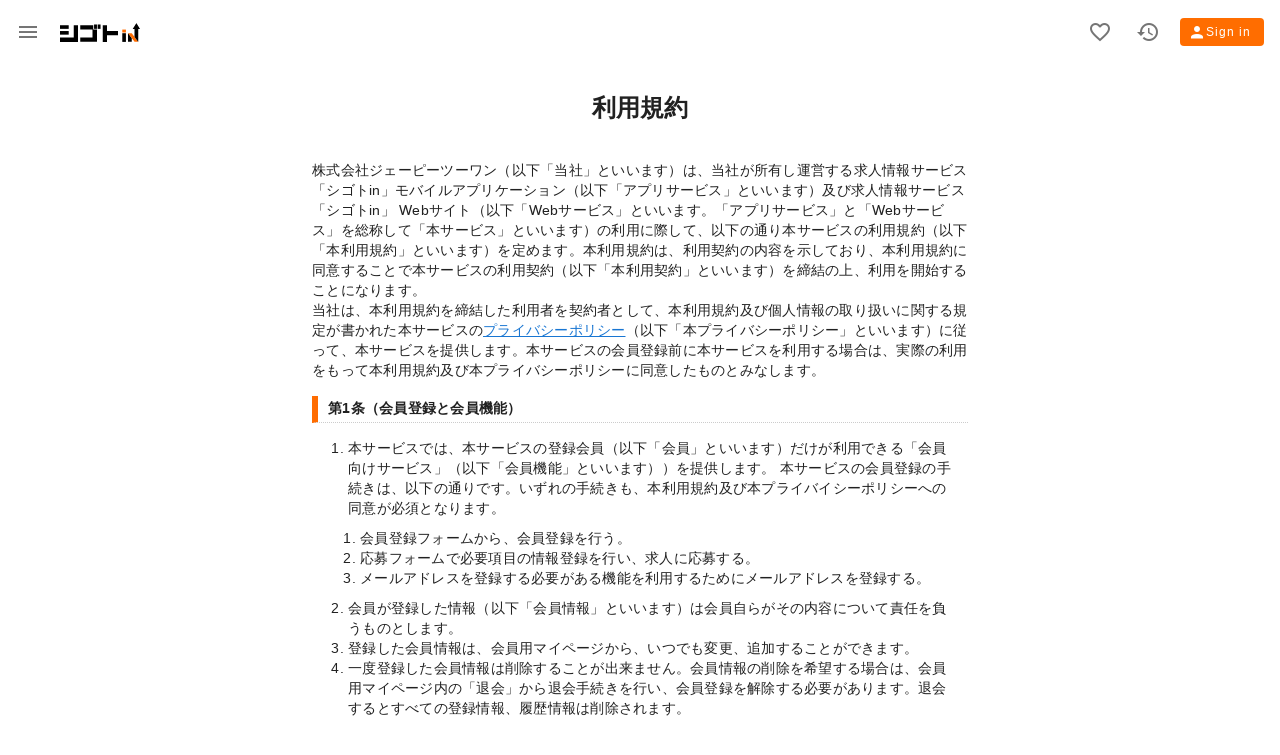

--- FILE ---
content_type: text/html; charset=utf-8
request_url: https://shigotoin.com/terms
body_size: 10086
content:
<!doctype html>
<html data-n-head-ssr lang="ja" data-n-head="%7B%22lang%22:%7B%22ssr%22:%22ja%22%7D%7D">
<head >
<meta data-n-head="ssr" charset="utf-8"><meta data-n-head="ssr" name="viewport" content="width=device-width, initial-scale=1"><meta data-n-head="ssr" name="format-detection" content="telephone=no, email=no, address=no"><meta data-n-head="ssr" data-hid="description" name="description" content=""><meta data-n-head="ssr" data-hid="apple-mobile-web-app-title" name="apple-mobile-web-app-title" content="シゴトin"><meta data-n-head="ssr" data-hid="application-name" name="application-name" content="シゴトin"><meta data-n-head="ssr" data-hid="charset" charset="utf-8"><meta data-n-head="ssr" data-hid="mobile-web-app-capable" name="mobile-web-app-capable" content="yes"><meta data-n-head="ssr" data-hid="theme-color" name="theme-color" content="#f3efe7"><meta data-n-head="ssr" data-hid="og:type" name="og:type" property="og:type" content="website"><meta data-n-head="ssr" data-hid="og:title" name="og:title" property="og:title" content="シゴトin"><meta data-n-head="ssr" data-hid="og:site_name" name="og:site_name" property="og:site_name" content="シゴトin"><meta data-n-head="ssr" data-hid="og:description" name="og:description" property="og:description" content="シゴトinで大手アルバイト・求人サイトをまとめて検索。未経験、高校生、在宅ワーク、短期・単発・長期などこだわり条件のアルバイト・求人情報が簡単に見つかります。シゴトinはあなたのお仕事探しを強力にサポートします！会員登録も不要でカンタン応募出来ます☆"><title>利用規約 | シゴトin</title><link data-n-head="ssr" rel="preconnect dns-prefetch" href="https://www.googletagmanager.com" crossorigin="anonymous"><link data-n-head="ssr" rel="preconnect dns-prefetch" href="https://www.google-analytics.com" crossorigin="anonymous"><link data-n-head="ssr" rel="icon" href="/android-chrome-256x256.png"><link data-n-head="ssr" rel="shortcut icon" href="/favicon.ico"><link data-n-head="ssr" rel="apple-touch-icon" href="/apple-touch-icon.png"><link data-n-head="ssr" rel="search" type="application/opensearchdescription+xml" href="/opensearch.xml"><link data-n-head="ssr" rel="preload" as="font" href="/mdi/fonts/materialdesignicons-webfont.woff2?v=0.0.9" crossorigin="anonymous"><link data-n-head="ssr" data-hid="shortcut-icon" rel="shortcut icon" href="/pub_images/icon_36.png"><link data-n-head="ssr" data-hid="apple-touch-icon" rel="apple-touch-icon" href="/pub_images/icon_1024.png" sizes="1024x1024"><link data-n-head="ssr" rel="manifest" href="/_nuxt/manifest.3c4df5c2.json" data-hid="manifest"><link data-n-head="ssr" rel="canonical" href="https://shigotoin.com/terms"><style data-n-head="vuetify" type="text/css" id="vuetify-theme-stylesheet" nonce="undefined">:root { --v-anchor-base: #1976d2; --v-primary-base: #ff6d00; --v-secondary-base: #ff8f00; --v-accent-base: #424242; --v-error-base: #dd2c00; --v-info-base: #26a69a; --v-success-base: #00e676; --v-warning-base: #ffc107; --v-background-base: #f3efe7; --v-favSecondary-base: #fff3f2; --v-favPrimary-base: #f44336;}.v-application a { color: var(--v-anchor-base); }.v-application .primary { background-color: var(--v-primary-base) !important; border-color: var(--v-primary-base) !important;}.v-application .primary--text { color: var(--v-primary-base) !important; caret-color: var(--v-primary-base) !important;}.v-application .secondary { background-color: var(--v-secondary-base) !important; border-color: var(--v-secondary-base) !important;}.v-application .secondary--text { color: var(--v-secondary-base) !important; caret-color: var(--v-secondary-base) !important;}.v-application .accent { background-color: var(--v-accent-base) !important; border-color: var(--v-accent-base) !important;}.v-application .accent--text { color: var(--v-accent-base) !important; caret-color: var(--v-accent-base) !important;}.v-application .error { background-color: var(--v-error-base) !important; border-color: var(--v-error-base) !important;}.v-application .error--text { color: var(--v-error-base) !important; caret-color: var(--v-error-base) !important;}.v-application .info { background-color: var(--v-info-base) !important; border-color: var(--v-info-base) !important;}.v-application .info--text { color: var(--v-info-base) !important; caret-color: var(--v-info-base) !important;}.v-application .success { background-color: var(--v-success-base) !important; border-color: var(--v-success-base) !important;}.v-application .success--text { color: var(--v-success-base) !important; caret-color: var(--v-success-base) !important;}.v-application .warning { background-color: var(--v-warning-base) !important; border-color: var(--v-warning-base) !important;}.v-application .warning--text { color: var(--v-warning-base) !important; caret-color: var(--v-warning-base) !important;}.v-application .background { background-color: var(--v-background-base) !important; border-color: var(--v-background-base) !important;}.v-application .background--text { color: var(--v-background-base) !important; caret-color: var(--v-background-base) !important;}.v-application .favSecondary { background-color: var(--v-favSecondary-base) !important; border-color: var(--v-favSecondary-base) !important;}.v-application .favSecondary--text { color: var(--v-favSecondary-base) !important; caret-color: var(--v-favSecondary-base) !important;}.v-application .favPrimary { background-color: var(--v-favPrimary-base) !important; border-color: var(--v-favPrimary-base) !important;}.v-application .favPrimary--text { color: var(--v-favPrimary-base) !important; caret-color: var(--v-favPrimary-base) !important;}</style><script data-n-head="ssr" data-hid="gtm-script">if(!window._gtm_init){window._gtm_init=1;(function(w,n,d,m,e,p){w[d]=(w[d]==1||n[d]=='yes'||n[d]==1||n[m]==1||(w[e]&&w[e][p]&&w[e][p]()))?1:0})(window,navigator,'doNotTrack','msDoNotTrack','external','msTrackingProtectionEnabled');(function(w,d,s,l,x,y){w[x]={};w._gtm_inject=function(i){if(w.doNotTrack||w[x][i])return;w[x][i]=1;w[l]=w[l]||[];w[l].push({'gtm.start':new Date().getTime(),event:'gtm.js'});var f=d.getElementsByTagName(s)[0],j=d.createElement(s);j.async=true;j.src='https://www.googletagmanager.com/gtm.js?id='+i;f.parentNode.insertBefore(j,f);};w[y]('GTM-P7625QK')})(window,document,'script','dataLayer','_gtm_ids','_gtm_inject')}</script><link rel="stylesheet" href="/_nuxt/css/2fc6505.css"><link rel="stylesheet" href="/_nuxt/css/21267b0.css"><link rel="stylesheet" href="/_nuxt/css/12023be.css"><link rel="stylesheet" href="/_nuxt/css/6ba25a0.css">
</head>
<body >
<noscript data-n-head="ssr" data-hid="gtm-noscript" data-pbody="true"><iframe src="https://www.googletagmanager.com/ns.html?id=GTM-P7625QK&" height="0" width="0" style="display:none;visibility:hidden" title="gtm"></iframe></noscript><div data-server-rendered="true" id="__nuxt"><!----><div id="__layout"><div data-app="true" id="app" class="v-application v-application--is-ltr theme--light" style="background:#f3efe7;"><div class="v-application--wrap"><div><header class="v-sheet theme--light rounded-0 v-toolbar v-toolbar--flat v-app-bar white" style="height:56px;margin-top:0px;transform:translateY(0px);left:0px;right:0px;"><div class="v-toolbar__content" style="height:56px;"><button type="button" class="v-app-bar__nav-icon v-btn v-btn--icon v-btn--round theme--light v-size--default"><span class="v-btn__content"><i aria-hidden="true" class="v-icon notranslate mdi mdi-menu theme--light"></i></span></button> <a href="/" class="pt-2 nuxt-link-active"><img src="/_nuxt/img/logo.18c8989.svg" width="80" height="19" alt="シゴトin" class="mx-2"></a> <div class="spacer"></div> <a href="/favorites" class="v-btn v-btn--icon v-btn--round v-btn--router theme--light v-size--default"><span class="v-btn__content"><i aria-hidden="true" class="v-icon notranslate mdi mdi-heart-outline theme--light"></i></span></a> <a href="/pageviews" class="v-btn v-btn--icon v-btn--round v-btn--router theme--light v-size--default"><span class="v-btn__content"><i aria-hidden="true" class="v-icon notranslate mdi mdi-history theme--light"></i></span></a> <a href="/login" class="font-weight-thin white--text ml-2 v-btn v-btn--has-bg v-btn--router theme--light v-size--small primary"><span class="v-btn__content"><i aria-hidden="true" class="v-icon notranslate mr-0 v-icon--left mdi mdi-account theme--light"></i>
      ログイン
    </span></a></div></header> <div class="v-dialog__container"><!----></div> <nav class="mainMenu v-navigation-drawer v-navigation-drawer--close v-navigation-drawer--fixed v-navigation-drawer--is-mobile v-navigation-drawer--temporary theme--light" style="height:100vh;top:0px;transform:translateX(-100%);width:256px;"><div class="v-navigation-drawer__content"><div class="v-list v-sheet theme--light v-list--dense v-list--nav"><div role="listbox" no-action="" class="v-item-group theme--light v-list-item-group"><a href="/" tabindex="0" class="v-list-item v-list-item--link theme--light"><div class="v-list-item__icon mr-3"><i aria-hidden="true" class="v-icon notranslate mdi mdi-home theme--light"></i></div> <div class="v-list-item__title">トップページ</div></a></div> <div class="v-subheader theme--light">シゴト探しの足跡</div> <div role="listbox" no-action="" class="v-item-group theme--light v-list-item-group"><a href="/favorites" tabindex="0" class="v-list-item v-list-item--link theme--light"><div class="v-list-item__icon mr-3"><i aria-hidden="true" class="v-icon notranslate mdi mdi-heart-outline theme--light favPrimary--text"></i> <!----></div> <div class="v-list-item__content"><div class="v-list-item__title">キープした求人</div></div></a> <a href="/pageviews" tabindex="0" class="v-list-item v-list-item--link theme--light"><div class="v-list-item__icon mr-3"><i aria-hidden="true" class="v-icon notranslate mdi mdi-history theme--light"></i></div> <div class="v-list-item__title">最近見た求人</div></a> <a href="/searchlogs" tabindex="0" class="v-list-item v-list-item--link theme--light"><div class="v-list-item__icon mr-3"><i aria-hidden="true" class="v-icon notranslate mdi mdi-magnify theme--light"></i></div> <div class="v-list-item__title">最近検索した条件</div></a></div> <div class="v-subheader theme--light">会員メニュー</div> <div role="listbox" no-action="" class="ml-3 v-item-group theme--light v-list-item-group"><a href="/signup" tabindex="0" class="v-list-item v-list-item--link theme--light"><div class="v-list-item__title">新規会員登録</div></a> <a href="/login" tabindex="0" class="v-list-item v-list-item--link theme--light"><div class="v-list-item__title">ログイン</div></a></div> <div class="v-subheader theme--light">お役立ちコンテンツ</div> <div role="listbox" no-action="" class="ml-3 v-item-group theme--light v-list-item-group"><a href="/guide" tabindex="0" class="v-list-item v-list-item--link theme--light"><div class="v-list-item__title">アルバイト完全ガイド</div></a> <a href="/support" tabindex="0" class="v-list-item v-list-item--link theme--light"><div class="v-list-item__title">はじめての転職成功へのヒント</div></a> <a href="/hayamihyo" tabindex="0" class="v-list-item v-list-item--link theme--light"><div class="v-list-item__title">卒業年度早見表</div></a></div> <div class="v-subheader theme--light">特別なお知らせ</div> <div role="listbox" no-action="" class="ml-3 v-item-group theme--light v-list-item-group"><a href="/shinsai" tabindex="0" class="v-list-item v-list-item--link theme--light"><div class="v-list-item__title">
            東日本大震災 災害ボランティア情報について
          </div></a></div> <div class="v-subheader theme--light">その他</div> <div role="listbox" no-action="" class="ml-3 v-item-group theme--light v-list-item-group"><a tabindex="0" href="https://www.jp21.com/" target="_blank" rel="noopener" class="v-list-item v-list-item--link theme--light"><div class="v-list-item__title">会社案内</div></a> <a href="/terms" aria-current="page" tabindex="0" class="v-item--active v-list-item--active v-list-item v-list-item--link theme--light"><div class="v-list-item__title">利用規約</div></a> <a href="/policy" tabindex="0" class="v-list-item v-list-item--link theme--light"><div class="v-list-item__title">個人情報保護基本方針</div></a> <a href="/privacy" tabindex="0" class="v-list-item v-list-item--link theme--light"><div class="v-list-item__title">プライバシーポリシー</div></a> <a href="/faq" tabindex="0" class="v-list-item v-list-item--link theme--light"><div class="v-list-item__title">よくある質問</div></a> <a href="/contact" tabindex="0" class="v-list-item v-list-item--link theme--light"><div class="v-list-item__title">お問い合わせ</div></a> <a href="/sitemap" tabindex="0" class="v-list-item v-list-item--link theme--light"><div class="v-list-item__title">サイトマップ</div></a></div></div></div><div class="v-navigation-drawer__border"></div></nav></div> <main class="v-main" style="padding-top:0px;padding-right:0px;padding-bottom:0px;padding-left:0px;"><div class="v-main__wrap"><div class="terms"><div class="container pa-0 ma-0 container--fluid" style="min-height:calc(100vh - 112px);background-color:white;"><div class="container my-0 mx-auto" style="max-width:680px;"><div class="v-card v-card--flat v-sheet theme--light"><div primary-title="" class="v-card__title justify-center mb-5"><h1 class="headline font-weight-bold">利用規約</h1></div> <div class="v-card__text body-2 px-0"><p>
            株式会社ジェーピーツーワン（以下「当社」といいます）は、当社が所有し運営する求人情報サービス「シゴトin」モバイルアプリケーション（以下「アプリサービス」といいます）及び求人情報サービス「シゴトin」
            Webサイト（以下「Webサービス」といいます。「アプリサービス」と「Webサービス」を総称して「本サービス」といいます）の利用に際して、以下の通り本サービスの利用規約（以下「本利用規約」といいます）を定めます。本利用規約は、利用契約の内容を示しており、本利用規約に同意することで本サービスの利用契約（以下「本利用契約」といいます）を締結の上、利用を開始することになります。<br>当社は、本利用規約を締結した利用者を契約者として、本利用規約及び個人情報の取り扱いに関する規定が書かれた本サービスの<a href="/privacy" target="_blank">プライバシーポリシー</a>（以下「本プライバシーポリシー」といいます）に従って、本サービスを提供します。本サービスの会員登録前に本サービスを利用する場合は、実際の利用をもって本利用規約及び本プライバシーポリシーに同意したものとみなします。
          </p> <dl><dt>第1条（会員登録と会員機能）</dt> <dd><ol><li>
                  本サービスでは、本サービスの登録会員（以下「会員」といいます）だけが利用できる「会員向けサービス」（以下「会員機能」といいます））を提供します。
                  本サービスの会員登録の手続きは、以下の通りです。いずれの手続きも、本利用規約及び本プライバイシーポリシーへの同意が必須となります。
                </li> <ol><li>会員登録フォームから、会員登録を行う。</li> <li>
                    応募フォームで必要項目の情報登録を行い、求人に応募する。
                  </li> <li>
                    メールアドレスを登録する必要がある機能を利用するためにメールアドレスを登録する。
                  </li></ol> <li>
                  会員が登録した情報（以下「会員情報」といいます）は会員自らがその内容について責任を負うものとします。
                </li> <li>
                  登録した会員情報は、会員用マイページから、いつでも変更、追加することができます。
                </li> <li>
                  一度登録した会員情報は削除することが出来ません。会員情報の削除を希望する場合は、会員用マイページ内の「退会」から退会手続きを行い、会員登録を解除する必要があります。退会するとすべての登録情報、履歴情報は削除されます。
                </li></ol></dd> <dt>第2条（求人への応募と会員情報の第三者提供）</dt> <dd><ol><li>
                  個人情報の登録は、利用者が自らの意思及び責任に基づいて行うものとします。
                </li> <li>
                  本サービスは、当社の業務提携先（以下「提携パートナー」といいます）が提供する求人への応募および会員登録のほか、利用者に適切な提携パートナーサービスを当社の判断で提供するものとします。したがって、本サービスの求人に応募する際に登録した情報は、本プライバシーポリシーに則り下記の第三者に限り提供します。また利用者は、利用者の経験、要望および求人の状況によっては、当社および提携パートナーによるサービスが提供できない場合があることを承諾するものとします。
                  <ol><li>当該求人を募集する求人企業。</li> <li>
                      提携パートナーが提供する求人に応募した場合には、当該求人情報を提供した提携パートナー。ただし、提供される情報は、各パートナーにより異なる場合があります。
                    </li> <li>
                      当社が利用者に適切と判断した転職支援サービスを提供する提携パートナー。
                    </li></ol></li> <li>
                  提携パートナーの提供する求人への応募および提携パートナーへの会員登録は、当該提携パートナーの利用規約及びプライバシーポリシー等への同意が必須となります。
                  </li> <li>
                  当社は、本プライバシーポリシーに掲げる個人情報の利用目的
                  (会員への求人情報の提供及び利用者の承諾に基づく登録企業への情報開示)
                  の達成に必要な業務を遂行するにあたり、個人情報の取扱いの全部又は一部を委託する場合があり、委託先への個人情報の提供は、個人情報の第三者提供には該当しないものとします。なお、係る業務の遂行のために委託をする場合には、当社は委託元として委託先に対する必要かつ適切な監督を行うものとします。
                </li></ol></dd> <dt>第3条（会員機能の変更）</dt> <dd>
              本サービスは、会員の利便性向上のために、会員機能を変更することがあります。会員機能を変更する場合には、あらかじめ本サービス内で、変更点を告知し周知を図りますが、会員の不利益に該当しない機能の変更については、告知後の利用をもって、機能の変更に同意したものとみなします。
            </dd> <dt>第4条（会員機能の利用の中断）</dt> <dd><ol><li>
                  当社は、以下のいずれかに該当する場合には、会員に事前に通知することなく、会員機能の利用の全部又は一部を永久的に停止又は一時的に中断することができるものとします。
                  <ol><li>
                      会員機能に係るコンピューター・システムの点検又は保守作業を定期的又は緊急に行う場合
                    </li> <li>
                      コンピューター、通信回線等が事故により停止した場合
                    </li> <li>
                      火災、停電、天災地変などの不可抗力により会員機能の運営ができなくなった場合
                    </li> <li>その他、当社が停止又は中断を必要と判断した場合</li></ol></li> <li>
                  当社は、前項に基づき当社が行った措置に基づき利用者に生じた損害について一切の責任を負いません。
                </li></ol></dd> <dt>第5条（メールアドレス及び認証コードの管理）</dt> <dd><ol><li>
                  会員は、自己の責任において、メールアドレス及び認証コードを管理及び保管するものとし、これを第三者に利用させる、貸与する、譲渡する、名義変更をする、売買をする等の行為をしてはならないものとします。
                </li> <li>
                  メールアドレス及び認証コードの自己の管理不十分及び使用上の過誤、又は当事者に過失がない第三者の使用等により発生した損害の責任は会員が負うものとし、当社は一切の責任を負いません。
                </li> <li>
                  会員は、メールアドレス又は認証コードの盗難、第三者の使用が判明した場合には、直ちにその旨を当社に通知するとともに、当社からの指示に従うものとします。
                </li></ol></dd> <dt>第6条（ダウンロード等についての注意事項）</dt> <dd>
              会員は、会員向けサービスの利用開始又は利用中に際し、当社ウェブサイトからのダウンロードその他の方法によりソフトウェア等を利用者のコンピューター等にインストールする場合には、会員が保有する情報の消滅もしくは改変又は機器の故障、損傷等が生じないよう十分な注意を払うものとし、当社は会員に発生したかかる損害について一切責任を負わないものとします。
            </dd> <dt>第7条（個人特定情報の非公開）</dt> <dd><ol><li>
                  当社は、会員の個人を特定できる項目
                  (氏名、住所、電話番号、メールアドレス) の情報
                  (以下「本人特定情報」といいます)
                  を会員の同意なしに第三者には公開しないものとします。ただし、下記の場合は当社の義務は免責されます。
                  <ol><li>
                      会員自らが本サービス上の機能又は別の手段を用いて特定の企業に個人情報を明らかにする場合。
                    </li> <li>
                      本人特定情報以外の登録した内容により、期せずして本人が特定できてしまった場合。
                    </li> <li>
                      国の機関もしくは地方公共団体又はその委託を受けた者が法令の定める事務を遂行することに対して協力する必要がある場合で、会員ご本人の同意を得ることによりその事務の遂行に支障を及ぼす虞がある場合。
                    </li> <li>
                      会員ご本人から明示的に第三者への開示又は提供を求められた場合。
                    </li></ol></li></ol></dd> <dt>第8条（禁止事項）</dt> <dd><ol><li>
                  利用者は本サービスの利用に際し、以下の行為をしないものとします。
                  <ol><li>虚偽の情報を登録する行為</li> <li>
                      当社、他の利用者又は第三者の著作権、肖像権、その他知的所有権、及び当社に対する権利を侵害する行為
                    </li> <li>
                      当社、他の利用者又は第三者の財産、プライバシー等を侵害する行為
                    </li> <li>
                      当社、他の利用者又は第三者を誹謗中傷する行為及び当社に対する権利侵害行為
                    </li> <li>
                      その他いかなる法に違反する行為、又はその虞のある行為
                    </li> <li>犯罪的行為に結びつく行為</li> <li>公序良俗に反する行為</li> <li>反社会的活動に関する行為</li> <li>
                      本サービスを通じて入手した情報を、複製、販売、出版その他私的利用の範囲を超えて使用する行為
                    </li> <li>
                      本サービスを利用した、営業活動、営利を目的とする情報提供活動行為
                    </li> <li>
                      本サービスの運営を妨げ、或は当社の信用を毀損するような行為、又はその虞のある行為
                    </li> <li>
                      企業から不採用の通知を受け取ったにも拘らず同一の応募先企業に対して応募する、同一の企業に繰り返し応募する、その他応募先企業に迷惑を及ぼす行為
                    </li> <li>
                      応募先企業との間での面接の約束を正当な理由なく破る、その他応募先企業に対する不誠実な行為
                    </li> <li>
                      営業メールその他求人情報に関する問い合わせ以外のメールを求人掲載企業又は当社に送信する行為
                      (但し、求人掲載企業からの業務委託の求人広告に応じて応募する場合を除く)
                    </li> <li>
                      求人掲載企業に対して送信する応募情報、送付する資料等に、真実又は正確ではない記載をする行為
                    </li> <li>
                      コンピューター・ウィルスその他の有害なコンピューター・プログラムを含む情報を送信する行為
                    </li> <li>本サービスに関し利用し得る情報を改ざんする行為</li> <li>本利用規約に違反する行為</li></ol></li> <li>
                  当社は、利用者の行為が第1項の規定に反する（以下「違反行為」といいます）と判断した場合は、違反行為者に対する事前の通知、催告の有無にかかわらず、利用制限の措置をすることができるものとします。
                </li> <li>
                  利用制限を受けた利用者は、当社に対し異議を述べないこととします。
                </li> <li>
                  当社は、違反行為の行為者が会員である場合は、登録情報を抹消し、会員機能を停止することができるものとします。
                </li></ol></dd> <dt>第9条（本サービス内容の変更及び停止）</dt> <dd><ol><li>
                  当社は、事前に利用者へ通知することなく、本サービスの内容を変更することがあり、利用者はこれを承諾するものとします。この変更には本サービス内容の部分的な変更や停止を含みますが、これらに限定されません。
                </li> <li>
                  当社は、予告なく本サービスを停止又は中止することができます。なお当社が本サービスの提供を終了する場合、特に緊急の必要性がある場合を除いて、当社は利用者に事前に通知するものとします。
                </li> <li>
                  当社は、本サービスにかかる事業を他社に譲渡した場合には、当該事業譲渡に伴い本利用規約上の地位、本利用規約に基づく権利及び義務並びに利用者の登録事項その他の情報を当該事業の譲受人に譲渡することができるものとし、利用者はかかる譲渡につき本項において予め同意したものとします。なお、本項に定める事業譲渡には、通常の事業譲渡のみならず、会社分割その他事業が移転するあらゆる場合を含むものとします。
                </li> <li>
                  当社は、サービスの変更、停止、中止など、これに起因する利用者又は第三者が被った損害については一切の責任を負わないものとします。
                </li></ol></dd> <dt>第10条（免責事項）</dt> <dd><ol><li>
                  当社は、本サービスの利用により発生した利用者の損害すべてに対し、いかなる責任も負わないものとし、当該損害の賠償をする義務も一切ないものとします
                </li> <li>
                  第8条第2項、第4項の規定により、会員が登録情報の抹消、会員機能の停止、本サービスの利用の制限を受けたことに関して、当社は一切の損害賠償義務を負わないものとします。
                </li> <li>
                  当社は、システム障害等による本サービスの遅延、中断、停止、又はデータ等の毀損、消滅による損害について一切の責任を負わないものとします。
                </li> <li>
                  第三者により本サービスに対して送信、又は本サービスを通じて送信されるウィルス又は悪意のあるコードにより発生した損害、また、それらに起因する損害について、当社は一切の責任を負わないものとします。
                </li> <li>
                  当社は、利用者がサービスを利用する上で使用する利用環境（通信端末、回線、OS等）によって生じた障害による損害について、一切の責任を負わないものとします。
                </li> <li>
                  利用者は、当社と連携するサービス提供者のサービス内容、運用の変更により、利用者がそれらのサービスの全部もしくは一部を利用できなくなることで、本サービスの全部又は一部の利用ができなくなる場合があることを予め了承するものとし、当社は、当社と連携するサービス提供者のサービスが利用できないことに起因する損害について一切の責任を負わないものとします。
                </li></ol></dd> <dt>第11条（登録情報の抹消）</dt> <dd><ol><li>
                  当社は、会員が、以下の各号のいずれかの事由に該当する場合は、当該会員に対して警告し、又は当該会員について事前の通知又は催告なくして本サービスの利用を一時的に停止し、もしくは会員としての登録を取り消すことができるものとします。
                  <ol><li>第8条第1項の各号に該当する行為を行った場合</li> <li>
                      登録されているメールアドレスに宛てられた電子メール(新着メルマガ、スカウトメールのサービスにより送信されるものを含む)が5回以上受信されなかった場合
                    </li> <li>
                      本利用規約に違反した場合その他、当社が登録の継続を適当でないと判断した場合
                    </li></ol></li> <li>
                  当社は、本条に基づき当社が行った行為により会員に生じた損害について一切の責任を負いません。
                </li></ol></dd> <dt>第12条（本利用規約の変更）</dt> <dd><ol><li>
                  当社は以下の場合に、当社の裁量により本利用規約を変更することができるものとします。
                  <ol><li>
                      本利用規約の変更が、利用者の一般の利益に適合するとき。
                    </li> <li>
                      本利用規約の変更が、契約をした目的に反せず、かつ、変更の必要性、変更後の内容の相当性、変更の内容その他の変更に係る事情に照らして合理的なものであるとき。
                    </li></ol>
                  上記各号に該当する変更を行う際には、緊急の場合を除いて、変更の効力発生日の7日前までに、変更の内容と効力の発生日を本サービス内で告知することで、周知するものとします。また効力発生時には、変更内容を本利用規約に速やかに反映させた更新を行います。
                </li> <li>
                  第1項の変更後の効力発生日以降に利用者が本サービスを利用したときは、利用者は、本利用規約の変更に同意したものとみなします。変更後の本利用規約に同意しない場合は、本サービスの利用を中止してください。
                </li> <li>
                  会員機能に対する変更に伴い、第1項の規定に該当しない本利用規約の変更が発生する場合には、会員に対し個別に同意の確認を取り付けます。本利用規約の変更に同意しない場合は、退会して会員登録を解除してください。
                </li></ol></dd> <dt>第13条（損害賠償）</dt> <dd>
              利用者が、本利用規約に違反し、又は本サービスの利用に際し、当社、他の利用者、求人者、提携パートナーもしくは第三者に対して損害を与えた場合、利用者は直接・間接を問わず、一切の損害を賠償するものとします。
            </dd> <dt>第14条（準拠法及び管轄裁判所）</dt> <dd>
              本利用規約は、日本国法に準拠するものとします。また、利用者と当社の間で訴訟の必要が生じた場合、当社の本店所在地を管轄する地方裁判所又は簡易裁判所を専属的合意管轄裁判所とします
            </dd></dl> <p>
            平成20年1月15日 制定<br>平成21年10月2日 改定<br>令和3年5月25日
            改定<br>令和5年4月13日 改定<br>令和5年6月8日 改定<br>令和5年11月17日
            改定<br>令和6年5月1日 改定
          </p></div></div></div></div></div></div></main> <footer class="v-footer mt-1 v-sheet theme--light v-footer--padless background"><div class="row py-4 px-2 no-gutters"><div class="text-center px-3 mb-3 col col-12"><a href="/guide" text="" small="" nuxt="" class="mb-2 mr-2 caption">
        アルバイト完全ガイド
      </a><a href="/terms" aria-current="page" text="" small="" nuxt="" class="mb-2 mr-2 caption nuxt-link-exact-active no-active no-hover">
        利用規約
      </a><a href="/policy" text="" small="" nuxt="" class="mb-2 mr-2 caption">
        個人情報保護方針
      </a><a href="/contact" text="" small="" nuxt="" class="mb-2 mr-2 caption">
        お問い合わせ
      </a><a href="/sitemap" text="" small="" nuxt="" class="mb-2 mr-2 caption">
        サイトマップ
      </a><a href="/shinsai" text="" small="" nuxt="" class="mb-2 mr-2 caption">
        災害ボランティア情報
      </a> <a href="https://www.jp21.com/" target="_blank" class="mb-1 mr-1 caption">
        会社案内
      </a> <!----></div> <div class="caption text-center pt-2 col col-12"><a href="/contact" class="mb-1 mr-1 caption"> 求人掲載について </a></div> <div class="caption text-center pt-2 col col-12">
      Copyright © JP21 Inc. All rights reserved.<br></div> <div class="caption text-center col col-12">
      アルバイト・求人情報サイト 「シゴトin」
    </div></div></footer> <!----></div></div></div></div><script>window.__NUXT__=(function(a,b,c,d){return {layout:"default",data:[{}],fetch:{},error:a,state:{testMode:b,sessionId:"726d0824-7154-4ac9-b8fc-daf625e4b8e7",favoriteCount:c,pageviewCount:c,searchlogCount:c,landingId:"206673618",isBot:d,actbankData:{abid:void 0,uid:"578529817",sid:"1121203352",gcode:"50",scode:"2",media:"organic",referral:"",expire:1774202216},itrackClickId:a,atSessionId:a,routerLoadingEnable:b,dialog:b,i18n:{routeParams:{}},auth:{user:a,loggedIn:b,strategy:"local"}},serverRendered:d,routePath:"\u002Fterms",config:{NODE_ENV:"production",WEB_APP_URL:"https:\u002F\u002Fshigotoin.com",SERVICE_NAME:"シゴトin",axios:{browserBaseURL:"\u002Fapi"},_app:{basePath:"\u002F",assetsPath:"\u002F_nuxt\u002F",cdnURL:a}},__i18n:{langs:{}}}}(null,false,0,true));</script><script src="/_nuxt/7f86e88.modern.js" defer async></script><script src="/_nuxt/53407bf.modern.js" defer async></script><script src="/_nuxt/bb16ef8.modern.js" defer async></script><script src="/_nuxt/3d4747c.modern.js" defer async></script><script src="/_nuxt/f0f6782.modern.js" defer async></script><script src="/_nuxt/68fe294.modern.js" defer async></script><script src="/_nuxt/199985d.modern.js" defer async></script><script src="/_nuxt/2828912.modern.js" defer async></script><script src="/_nuxt/62708e6.modern.js" defer async></script><script src="/_nuxt/0992d53.modern.js" defer async></script><script src="/_nuxt/60bad33.modern.js" defer async></script>
</body>
</html>


--- FILE ---
content_type: text/css
request_url: https://shigotoin.com/_nuxt/css/2fc6505.css
body_size: 1216
content:
.vue-scroll-picker{height:10em;overflow:hidden;position:relative;width:100%}.vue-scroll-picker-list{bottom:0;left:0;position:absolute;right:0;top:0}.vue-scroll-picker-list-rotator{left:0;position:absolute;right:0;top:calc(50% - .6em)}.vue-scroll-picker-list-rotator.-transition{transition:top .2s ease}.vue-scroll-picker-item{height:1.2em;line-height:1.2em;text-align:center}.vue-scroll-picker-layer{bottom:0;left:0;position:absolute;right:0;top:0}.vue-scroll-picker-layer .bottom,.vue-scroll-picker-layer .middle,.vue-scroll-picker-layer .top{position:absolute}.vue-scroll-picker-layer .top{background:linear-gradient(180deg,#fff 10%,hsla(0,0%,100%,.7));border-bottom:1px solid #c8c7cc;box-sizing:border-box;cursor:pointer;height:calc(50% - 1em);left:0;right:0;top:0}.vue-scroll-picker-layer .middle{bottom:calc(50% - 1em);left:0;right:0;top:calc(50% - 1em)}.vue-scroll-picker-layer .bottom{background:linear-gradient(0deg,#fff 10%,hsla(0,0%,100%,.7));border-top:1px solid #c8c7cc;bottom:0;cursor:pointer;height:calc(50% - 1em);left:0;right:0}.vue-scroll-picker-group.flex{display:flex}.vue-scroll-picker-group:after{clear:both;content:"";display:table}.vue-scroll-picker-group>.vue-scroll-picker-1{float:left;width:8.3333333333%}.vue-scroll-picker-group>.vue-scroll-picker-2{float:left;width:16.6666666667%}.vue-scroll-picker-group>.vue-scroll-picker-3{float:left;width:25%}.vue-scroll-picker-group>.vue-scroll-picker-4{float:left;width:33.3333333333%}.vue-scroll-picker-group>.vue-scroll-picker-5{float:left;width:41.6666666667%}.vue-scroll-picker-group>.vue-scroll-picker-6{float:left;width:50%}.vue-scroll-picker-group>.vue-scroll-picker-7{float:left;width:58.3333333333%}.vue-scroll-picker-group>.vue-scroll-picker-8{float:left;width:66.6666666667%}.vue-scroll-picker-group>.vue-scroll-picker-9{float:left;width:75%}.vue-scroll-picker-group>.vue-scroll-picker-10{float:left;width:83.3333333333%}.vue-scroll-picker-group>.vue-scroll-picker-11{float:left;width:91.6666666667%}.vue-scroll-picker-group>.vue-scroll-picker-12{float:left;width:100%}.v-drumroll-picker__slide-transition-enter-active,.v-drumroll-picker__slide-transition-leave-active{transition:.3s ease-in-out}@media screen and (min-width:961px){.v-drumroll-picker__slide-transition-enter{opacity:0;transform:translateY(-2em)}}@media screen and (max-width:960px){.v-drumroll-picker__slide-transition-enter{transform:translateY(100%)}}@media screen and (min-width:961px){.v-drumroll-picker__slide-transition-leave-to{opacity:0;transform:translateY(-2em)}}@media screen and (max-width:960px){.v-drumroll-picker__slide-transition-leave-to{transform:translateY(100%)}}.v-drumroll-picker{--selected-color:#007bff;--picker-align:center;-webkit-user-select:none;-moz-user-select:none;user-select:none;white-space:nowrap}.v-drumroll-picker .-selected{color:var(--selected-color)}.v-drumroll-picker__overlay{height:100%;left:0;position:fixed;top:0;width:100%;z-index:200}.v-drumroll-picker__overlay.--dark{background:rgba(0,0,0,.33)}.v-drumroll-picker__content{align-items:center;display:flex;height:100%;justify-content:center;left:0;pointer-events:none;position:fixed;top:0;width:100%;z-index:201}.v-drumroll-picker__container{background:#fff!important;border-radius:4px;box-sizing:border-box;display:flex;height:10em;justify-content:center;overflow:hidden;pointer-events:auto;position:relative}.v-drumroll-picker__container .vue-scroll-picker,.v-drumroll-picker__container .vue-scroll-picker-list,.v-drumroll-picker__container .vue-scroll-picker-list-rotator{position:relative;width:-moz-fit-content;width:fit-content}.v-drumroll-picker__container>.vue-scroll-picker-layer{pointer-events:none}.v-drumroll-picker__container>.vue-scroll-picker-layer .bottom,.v-drumroll-picker__container>.vue-scroll-picker-layer .top{background:transparent}.v-drumroll-picker__container>.vue-scroll-picker-group{display:flex;margin-left:.5em;margin-right:.5em;position:relative}.v-drumroll-picker__container .vue-scroll-picker-item{text-align:var(--picker-align);width:auto}.v-drumroll-picker--dialog .v-drumroll-picker__container{box-shadow:0 11px 15px -7px rgba(0,0,0,.2),0 24px 38px 3px rgba(0,0,0,.14),0 9px 46px 8px rgba(0,0,0,.12);padding:0 1em;position:relative}.v-drumroll-picker__input{border:none;border-radius:4px;box-shadow:0 3px 3px -2px rgba(0,0,0,.2),0 3px 4px 0 rgba(0,0,0,.14),0 1px 8px 0 rgba(0,0,0,.12);padding:.5em}.v-drumroll-picker__divider{align-items:center;display:flex;justify-content:center;min-width:6px;padding:0 1px 2px}.v-drumroll-picker__button{display:none}@media screen and (max-width:960px){.v-drumroll-picker .v-drumroll-picker__content{align-items:flex-end}.v-drumroll-picker .v-drumroll-picker__container{border-radius:0;width:100%}.v-drumroll-picker .v-drumroll-picker__button{fill:#fff;background:var(--selected-color);border:none;border-radius:2px;display:flex;justify-content:center;outline:none!important;padding:2px 20px;position:absolute;right:4px;top:4px}.v-drumroll-picker .v-drumroll-picker__button:before{content:"";height:100%;left:0;position:absolute;top:0;width:100%}.v-drumroll-picker .v-drumroll-picker__button:active:before,.v-drumroll-picker .v-drumroll-picker__button:hover:before{background:hsla(0,0%,100%,.2)}.v-drumroll-picker.v-drumroll-picker--dialog .v-drumroll-picker__container{padding:0}}

--- FILE ---
content_type: text/css
request_url: https://shigotoin.com/_nuxt/css/12023be.css
body_size: 421
content:
.vue-scroll-picker{height:10em;overflow:hidden;position:relative;width:100%}.vue-scroll-picker-list{bottom:0;left:0;position:absolute;right:0;top:0}.vue-scroll-picker-list-rotator{left:0;position:absolute;right:0;top:calc(50% - .6em)}.vue-scroll-picker-list-rotator.-transition{transition:top .2s ease}.vue-scroll-picker-item{height:1.2em;line-height:1.2em;text-align:center}.vue-scroll-picker-layer{bottom:0;left:0;position:absolute;right:0;top:0}.vue-scroll-picker-layer .bottom,.vue-scroll-picker-layer .middle,.vue-scroll-picker-layer .top{position:absolute}.vue-scroll-picker-layer .top{background:linear-gradient(180deg,#fff 10%,hsla(0,0%,100%,.7));border-bottom:1px solid #c8c7cc;box-sizing:border-box;cursor:pointer;height:calc(50% - 1em);left:0;right:0;top:0}.vue-scroll-picker-layer .middle{bottom:calc(50% - 1em);left:0;right:0;top:calc(50% - 1em)}.vue-scroll-picker-layer .bottom{background:linear-gradient(0deg,#fff 10%,hsla(0,0%,100%,.7));border-top:1px solid #c8c7cc;bottom:0;cursor:pointer;height:calc(50% - 1em);left:0;right:0}.vue-scroll-picker-group.flex{display:flex}.vue-scroll-picker-group:after{clear:both;content:"";display:table}.vue-scroll-picker-group>.vue-scroll-picker-1{float:left;width:8.33333%}.vue-scroll-picker-group>.vue-scroll-picker-2{float:left;width:16.66667%}.vue-scroll-picker-group>.vue-scroll-picker-3{float:left;width:25%}.vue-scroll-picker-group>.vue-scroll-picker-4{float:left;width:33.33333%}.vue-scroll-picker-group>.vue-scroll-picker-5{float:left;width:41.66667%}.vue-scroll-picker-group>.vue-scroll-picker-6{float:left;width:50%}.vue-scroll-picker-group>.vue-scroll-picker-7{float:left;width:58.33333%}.vue-scroll-picker-group>.vue-scroll-picker-8{float:left;width:66.66667%}.vue-scroll-picker-group>.vue-scroll-picker-9{float:left;width:75%}.vue-scroll-picker-group>.vue-scroll-picker-10{float:left;width:83.33333%}.vue-scroll-picker-group>.vue-scroll-picker-11{float:left;width:91.66667%}.vue-scroll-picker-group>.vue-scroll-picker-12{float:left;width:100%}

--- FILE ---
content_type: text/css
request_url: https://shigotoin.com/_nuxt/css/6ba25a0.css
body_size: 8940
content:
.loading-page[data-v-0a4905d9]{align-items:center;background:rgba(0,0,0,.4);display:flex;height:100%;justify-content:center;left:0;position:fixed;text-align:center;top:0;width:100%;z-index:1000}.loader-img[data-v-0a4905d9]{animation:loading-img-0a4905d9 .5s ease-in-out .3s infinite alternate;height:100px;opacity:0;position:relative;width:100px}@keyframes loading-img-0a4905d9{0%{opacity:0;transform:scale(.3)}to{opacity:.6;transform:scale(1.5)}}@font-face{font-display:swap;font-family:Material Design Icons;font-style:normal;font-weight:400;src:url(/_nuxt/fonts/materialdesignicons-webfont.4a65ef9.eot);src:url(/_nuxt/fonts/materialdesignicons-webfont.4a65ef9.eot?#iefix&v=0.0.10) format("embedded-opentype"),url(/_nuxt/fonts/materialdesignicons-webfont.ff82b32.woff2) format("woff2"),url(/_nuxt/fonts/materialdesignicons-webfont.58d7184.woff) format("woff"),url(/_nuxt/fonts/materialdesignicons-webfont.78b88a3.ttf) format("truetype")}.mdi:before{-webkit-font-smoothing:antialiased;-moz-osx-font-smoothing:grayscale;display:inline-block;font:normal normal normal 24px/1 Material Design Icons;font-size:inherit;line-height:inherit;text-rendering:auto}.mdi-account-check:before{content:"\F0008"}.mdi-account-tie:before{content:"\F0CE3"}.mdi-account:before{content:"\F0004"}.mdi-alert:before{content:"\F0026"}.mdi-arrow-left:before{content:"\F004D"}.mdi-calendar:before{content:"\F00ED"}.mdi-check:before{content:"\F012C"}.mdi-chevron-down:before{content:"\F0140"}.mdi-chevron-left:before{content:"\F0141"}.mdi-chevron-right:before{content:"\F0142"}.mdi-clock-outline:before{content:"\F0150"}.mdi-close:before{content:"\F0156"}.mdi-currency-jpy:before{content:"\F07BC"}.mdi-email-newsletter:before{content:"\F0FB1"}.mdi-email-outline:before{content:"\F01F0"}.mdi-eye-off:before{content:"\F0209"}.mdi-eye:before{content:"\F0208"}.mdi-heart-outline:before{content:"\F02D5"}.mdi-heart:before{content:"\F02D1"}.mdi-home:before{content:"\F02DC"}.mdi-lock-outline:before{content:"\F0341"}.mdi-logout:before{content:"\F0343"}.mdi-magnify-close:before{content:"\F0980"}.mdi-magnify:before{content:"\F0349"}.mdi-map-marker-outline:before{content:"\F07D9"}.mdi-near-me:before{content:"\F05CD"}.mdi-office-building-outline:before{content:"\F151F"}.mdi-plus-box:before{content:"\F0416"}.mdi-train:before{content:"\F052C"}.mdi-menu:before{content:"\F035C"}.mdi-checkbox-marked:before{content:"\F0132"}.mdi-checkbox-blank-outline:before{content:"\F0131"}.mdi-check-circle:before{content:"\F05E0"}.mdi-exclamation:before{content:"\F0205"}.mdi-information:before{content:"\F02FC"}.mdi-menu-down:before{content:"\F035D"}.mdi-menu-right:before{content:"\F035F"}.mdi-history:before{content:"\F02DA"}.mdi-arrow-up:before{content:"\F005D"}.mdi-star:before{content:"\F04CE"}.mdi-briefcase-variant:before{content:"\F1494"}.mdi-fire:before{content:"\F0238"}.mdi-arrow-top-right-thick:before{content:"\F09C6"}.mdi-finance:before{content:"\F081F"}.mdi-storefront-outline:before{content:"\F10C1"}.mdi-creation:before{content:"\F0674"}.mdi-radiobox-blank:before{content:"\F043D"}.mdi-radiobox-marked:before{content:"\F043E"}.mdi-minus-box:before{content:"\F0375"}.mdi-bell-ring:before{content:"\F009E"}.mdi-bell-remove:before{content:"\F13EB"}.mdi-chart-timeline-variant:before{content:"\F0E93"}.mdi-chat-question-outline:before{content:"\F1739"}@keyframes mdi-spin{0%{transform:rotate(0deg)}to{transform:rotate(359deg)}}.v-expansion-panel:before{box-shadow:none}.v-chip.v-chip--label{min-width:-moz-fit-content;min-width:fit-content}.v-chip--clickable:active{box-shadow:none}.theme--light.v-card>.v-card__subtitle,.theme--light.v-card>.v-card__text,.theme--light.v-label,.v-list-item__action-text,.v-list-item__subtitle{color:rgba(0,0,0,.87)!important}.v-btn--active.no-active:before,.v-chip--active.no-active:before{opacity:0!important}.v-btn.no-hover:hover:before,.v-card.no-hover:hover:before{background-color:transparent!important}.plain--text{color:inherit!important;text-decoration:inherit!important}.anchor--text{color:var(--v-anchor-base);cursor:pointer;-webkit-text-decoration:underline;text-decoration:underline}.wrap-text{word-wrap:break-word!important;white-space:normal!important;word-break:break-all!important}.nowrap-text{white-space:nowrap!important}.required label:after{color:var(--v-primary-base);content:"*";font-weight:700;margin-left:3px;margin-right:3px}.page-enter{opacity:0}.page-enter-active{transition:opacity 1s}.readmore>div.show{margin-bottom:60px}.readmore>p{background:linear-gradient(180deg,hsla(0,0%,100%,.2),#fff 50%,#fff);bottom:0;font-size:12px;left:0;margin-bottom:10px;margin-top:10px;padding-top:30px;position:absolute;text-align:center;width:100%;z-index:1}.readmore span.v-btn__content{color:var(--v-anchor-base)}.home .head{background:#fff;border-bottom:1px solid #fff;font-size:14px}.home .head p{background:#ff6d00;color:#fff;padding:5px 0;position:relative;text-align:center}.home .head p:after{border:10px solid transparent;border-top-color:#ff6d00;content:" ";height:0;left:50%;margin-left:-10px;position:absolute;top:100%;width:0}.breadcrumb-wrapper{border-bottom:1px solid #ccc;border-top:1px solid #ccc;box-shadow:0 1px 0 0 #fff;margin:-12px;padding:12px 0}.breadcrumb-wrapper ul{-ms-overflow-style:none;border-color:#e0e0e0;border-width:1px;box-sizing:border-box;cursor:grab;display:flex;flex-wrap:nowrap;margin:-12px 0;overflow-x:scroll;overflow-y:hidden;padding-left:0;scrollbar-width:none}@media screen and (min-width:681px){.breadcrumb-wrapper ul{margin-left:auto;margin-right:auto;max-width:680px}}.breadcrumb-wrapper ul::-webkit-scrollbar{display:none}.breadcrumb-wrapper li{align-items:center;display:flex;flex-shrink:0;position:relative;white-space:nowrap}.breadcrumb-wrapper li .item-link{font-size:12px;margin-left:.75rem;margin-right:.75rem;padding-bottom:.5rem;padding-left:.75rem;padding-top:.5rem}.breadcrumb-wrapper li:first-of-type .item-link{margin-left:0}.breadcrumb-wrapper .item-text{font-size:12px;margin-left:.75rem;margin-right:.75rem;padding-bottom:.5rem;padding-left:.75rem;padding-top:.5rem}.breadcrumb-wrapper li:last-child{max-width:40%}.breadcrumb-wrapper li:not(:last-child){background:#f4f1e9}.breadcrumb-wrapper li:last-child a{-webkit-box-orient:vertical;-webkit-line-clamp:1;color:#333;display:-webkit-box;height:34px;line-height:34px;overflow:hidden;padding-bottom:0;padding-top:0;-webkit-text-decoration:none;text-decoration:none;white-space:normal;word-break:break-all}.breadcrumb-wrapper li:before{border-color:transparent #e0e0e0;border-width:18px 0 18px 12px;right:-12px;top:-1px}.breadcrumb-wrapper li:after{border-color:transparent transparent transparent #f4f1e9;border-width:17px 0 17px 12px;right:-11px;top:0}.breadcrumb-wrapper li:after,.breadcrumb-wrapper li:before{border-style:solid;content:"";height:0;position:absolute;width:0;z-index:1}.breadcrumb-wrapper li:last-child:before{display:none;left:0;top:-1px}.breadcrumb-wrapper li:last-child:after{display:none;left:-1px;top:0}.terms dt{background-color:transparent;border-bottom:1px dotted #ccc;border-left:6px solid #ff6c00;font-weight:700;margin:10px 0 5px;padding:2px 10px 4px}.terms dd{margin:0 10px 15px}.terms dd dl dt{background:none;border-width:0;border-bottom:1px dotted #ccc;margin-bottom:5px;padding:10px 0 4px}.terms dl+p{padding-left:.55em;padding-top:.2em}.terms ol{padding:10px 0 10px 12px}.terms ol li{list-style-type:decimal;margin-left:1em}.terms ul{padding:10px 0 10px 6px}.terms ul li{list-style-type:none;margin-left:1em;text-indent:-1.3em}.v-btn.grayBorder{border:1px solid #ccc!important}.v-btn.grayBorder.font-weight-bold{font-weight:700!important}.v-btn.grayBorder .v-icon{font-size:24px!important}.offer .v-btn.theme--light.keepButton{border:1px solid #e0e0e0!important}.offer .v-btn.theme--light.keepButton.grey.lighten-3{background-color:#f6f6f6!important}.offer .buttonBox .container{max-width:680px;padding-bottom:12px;padding-top:0}.offer .blockContent h3{border-bottom:5px solid var(--v-secondary-base)}.offer dl.requirementList dt span{border-left:4px solid var(--v-secondary-base);line-height:1;margin:16px 0 8px;padding-left:8px}.offer dl.requirementList dd{margin-top:3px}.offer-card-flat .v-card__actions>.row{border-top:thin solid rgba(0,0,0,.12)}.offer-card-flat .v-card__actions>.row>.col:nth-child(2),.offer-card-flat .v-card__actions>.row>.col:nth-child(3){border-left:thin solid rgba(0,0,0,.12)}.offer-card-flat .v-card__actions>.row>.col:nth-child(2) button,.offer-card-flat .v-card__actions>.row>.col:nth-child(3) button{padding:0 18.5px!important}@media(max-width:600px){.offer-card-flat .v-card{border-left:none;border-right:none}}.offer-entry-card .iwaikin{background:#f44336;border-radius:10px!important;color:#fff;font-size:12px;left:0;line-height:1;padding:3px 10px 4px;position:absolute;top:1px;transform:translateY(-50%)}.offer-entry-card .iwaikin b{font-size:13px;font-weight:700}.guide.hayamihyo .tableContent .theme--light.v-expansion-panels .v-expansion-panel{overflow:hidden}.guide.hayamihyo .tableContent .v-expansion-panel-header{color:#1976d2}.guide.hayamihyo table{border-collapse:collapse;margin-bottom:.5rem;max-width:700px;text-align:center;width:100%}.guide.hayamihyo table td,.guide.hayamihyo table th{border:1px solid #333;font-weight:400;line-height:1.5;padding:.3rem .1rem}.guide.hayamihyo th b{white-space:nowrap}.guide.hayamihyo .row01 b{display:block}@media screen and (max-width:375px){.guide.hayamihyo td,.guide.hayamihyo th{font-size:13px}}@media screen and (max-width:359px){.guide.hayamihyo td,.guide.hayamihyo th{font-size:12px}}.keywordInput.v-text-field--outlined fieldset{border-width:2px}.keywordInput{background-color:#fff}.guide #content02.theme--light.v-sheet--outlined{border:3px solid #55b4ff}.guide #content03 .theme--light.v-sheet--outlined{border:3px solid #ff741f}.guide a.v-btn{background-color:#edf4fc!important;-webkit-text-decoration:underline;text-decoration:underline}#app .guide .v-btn,#app .guide a,#app .shinsai a,#app .support a,.guide a.v-btn{color:#1976d2!important}#app .guide .v-btn,#app .guide a,#app .shinsai a,#app .support a{line-height:1.4;-webkit-text-decoration:underline;text-decoration:underline}#app .guide .season-pickup a{color:#424242!important;-webkit-text-decoration:none!important;text-decoration:none!important}@media screen and (max-width:360px){.v-btn__content span.hide{display:none}}.guide.motivation #content02.theme--light.v-sheet--outlined{border:3px solid #55b4ff}.guide.motivation #content02 #content02Wrapper li{margin-bottom:.6rem}.guide.interview .kakomi{border:3px solid #55b4ff}.guide.interview .midashi{background:#cfecfc}.shinsai.volunteer .guideBox h4{line-height:1.4}.shinsai.volunteer .guideBox h4 .v-icon{line-height:1.1;vertical-align:top}.shinsai.volunteer a.openInNew{position:relative}.shinsai.volunteer a.openInNew:after{background:url('data:image/svg+xml;utf8,<svg xmlns="http://www.w3.org/2000/svg" height="17px" viewBox="0 0 24 24" width="17px" fill="%23000000"><path d="M0 0h24v24H0z" fill="none"/><path d="M19 19H5V5h7V3H5c-1.11 0-2 .9-2 2v14c0 1.1.89 2 2 2h14c1.1 0 2-.9 2-2v-7h-2v7zM14 3v2h3.59l-9.83 9.83 1.41 1.41L19 6.41V10h2V3h-7z"/></svg>') 50% 50% no-repeat;box-shadow:none;content:"";display:inline-block;height:15px;margin:1px 0 0 2px;vertical-align:middle;width:15px}.shinsai.volunteer .midashi{border-bottom:1px solid #ccc;border-left:4px solid #9cdbfd;line-height:1.3;padding:4px .5rem}.shinsai.volunteer .midashiL{background:linear-gradient(180deg,rgba(156,219,253,.004),rgba(156,219,253,.314));border-bottom:2px solid rgba(156,219,253,.439);line-height:1.3}.shinsai.volunteer .vInfoTitle{background:url('data:image/svg+xml;utf8,<svg xmlns="http://www.w3.org/2000/svg" height="24px" viewBox="0 0 24 24" width="24px" fill="%23000000"><path d="M10 17l5-5-5-5v10z"/><path d="M0 24V0h24v24H0z" fill="none"/></svg>') 2px 1px no-repeat;font-size:16px;font-weight:700;margin-bottom:.4rem;margin-left:-.4rem;padding-left:2.9rem;text-indent:-1.4rem}.shinsai.volunteer .info_text{margin-bottom:1.8rem;margin-left:1rem;white-space:normal;word-break:break-all}.shinsai.volunteer .mdi-circle-medium{color:#1976d2;vertical-align:-.2rem}.support h1 span.left{display:inline-block;text-align:left}dl.support .subtitle{font-weight:700;margin-left:-8px}dl.support .none_icon{margin-bottom:20px;margin-left:16px}.support.resume.project dl.support,.support.resume.timeseries dl.support{margin-bottom:20px}.support.resume.project dl.support .none_icon,.support.resume.timeseries dl.support .none_icon{margin-bottom:0}#guidePageNavi a:not(.top),#supportPageNavi a:not(.top){padding-left:3em}#guidePageNavi a i,#supportPageNavi a i{display:block;left:1.4rem;position:absolute;-webkit-text-decoration:none!important;text-decoration:none!important;top:.57rem}#app .support.top .linkList a{color:#1976d2!important;line-height:1.4;-webkit-text-decoration:underline;text-decoration:underline}#app .support.top .linkList a.sub{font-size:14px;min-height:20px;padding:7px 14px 7px 2.6rem}#app .support.top .linkList a i{display:block;left:1.3rem;position:absolute;-webkit-text-decoration:none!important;text-decoration:none!important;top:.2rem}#app .support.top p.next{margin-bottom:0;padding:28px 0;position:relative}#app .support.top p.next:before{background:url('data:image/svg+xml;utf8,<svg xmlns="http://www.w3.org/2000/svg" height="54px" viewBox="0 0 24 24" width="54px" fill="%23c6dded"><path d="M0 0h24v24H0z" fill="none"/><path d="M12 8V4l8 8-8 8v-4H4V8z"/></svg>') 100% 50% no-repeat;content:"";height:54px;margin-top:-27px;position:absolute;right:10px;top:50%;transform:rotate(90deg);width:54px}.support.inventory h3{font-size:1.1rem;margin-bottom:6px}.support.inventory blockquote{background-color:#fbfbeb;font-size:.9rem!important;margin-bottom:30px;padding:10px 0}.support.inventory blockquote dl,.support.inventory blockquote dl dd{padding-left:.9rem}.support.inventory ul ul{list-style-type:none;padding-left:0}.support.inventory .addNew{background-color:transparent;color:#854b0b;font-weight:700}.v-application .support .midashi{background-color:transparent;border-bottom:1px dotted #ccc;border-left:6px solid #ff6c00;font-weight:700;line-height:1.3;margin:20px 0 9px;padding:2px 10px 6px}.offer>.primary{background:#fff!important;border-bottom:1px solid rgba(0,0,0,.12)!important;border-top:1px solid rgba(0,0,0,.12)!important;color:rgba(0,0,0,.87);padding:0 12px 5px!important}.offer>.primary:first-child{border-top:0 solid rgba(0,0,0,.12)!important}.offer .offer-head .title{word-wrap:break-word}.offer .blurBg{background-color:hsla(40,33%,93%,.902)!important}.v-btn{text-transform:none!important}.offer .entryBtn{position:relative;width:100%}.offer .entryBtn .iwaikin{color:#f44336;font-size:13px;font-weight:700;margin:-14px 0 0 70px;text-align:center}.offer .entryBtn .iwaikin b{font-size:17px;padding:0 2px}@media screen and (max-width:599px){.offer .container dt.col-md-5,.offer .container dt.col-sm-3{padding-bottom:0!important}.offer .container dd{padding-top:4px!important}}.theme--light.v-chip.notHover:hover:before{opacity:0}nav.mainMenu .v-list--nav{padding-bottom:130px}.entry .postalAddress,.profile .postalAddress{background:#f3efe7;box-sizing:border-box;color:#333;font-size:17px!important;padding:7px;text-align:center;width:100%}.entry .v-btn.setAdressBtn,.profile .v-btn.setAdressBtn{border-radius:16px;height:32px;margin:0 auto}.iwaikinGuideBox{padding:15px}.iwaikinGuideBox h3{border-bottom:3px double red;display:inline-block;font-size:17px;margin-left:12px}.iwaikinGuideBox .blockWrapper{border:2px dashed #d5d2cb;border-width:2px 0}.iwaikinGuideBox .blockWrapper div,.iwaikinGuideBox li{display:inline-block}.iwaikinGuideBox li{margin-right:-2px}.iwaikinGuideBox li.block{display:block}.iwaikinGuideBox li .v-icon{font-size:20px;margin:0;transform:scaleX(-1);vertical-align:text-bottom}.iwaikinGuideBox .iwaikin{background:#f44336;border-radius:13px;color:#fff;display:inline-block;font-size:12px;height:25px;line-height:24px;margin:0;padding:1px 10px 0;z-index:1}.iwaikinGuideBox .iwaikin span{display:inline-block;vertical-align:middle}.iwaikinGuideBox .iwaikin b{display:inline-block;font-size:13px;font-weight:700;line-height:1;vertical-align:-1px}.iwaikinGuideBox .iwaikin+.v-list{margin:-27px -1px -4px;padding:0!important}.theme--light.expansion-panels .expansion-panel{background-color:#fff;color:rgba(0,0,0,.87)}.v-form.searchForm header.v-toolbar{z-index:1}.oyakudachi-links a{-webkit-text-decoration:none!important;text-decoration:none!important}.theme--light.v-label--is-disabled{color:rgba(0,0,0,.38)!important}#area-bg-linear.secondary{background:linear-gradient(#ff9c1d,#ff8f00)}.v-slider--horizontal .v-slider__track-container{height:3px}.v-slider__thumb{height:16px;width:16px}.offer .d-flex span:nth-child(n+4).jobname{width:50%!important}.offer .hwInfo>p:first-child{border-bottom:3px solid #198153;color:#198153;margin-bottom:20px}.offer .hwInfo p:nth-child(2),.offer .hwInfo p:nth-child(5){margin-bottom:0!important}.offer .hwInfo p:nth-child(3){margin-bottom:10px!important}.offer .hwInfo p:nth-child(4){color:#198153}ins.adsbygoogle[data-ad-client=ca-google]{background-color:#d3d3d3!important}.v-icon.horizontal-shake{animation:horizontal-shaking 6s infinite}@keyframes horizontal-shaking{0%{transform:rotate(0)}96%{transform:rotate(0)}97%{transform:rotate(-30deg)}98%{transform:rotate(30deg)}99%{transform:rotate(-30deg)}to{transform:rotate(0)}}.job-alert-btn{border:1px solid #1976d2!important;border-radius:30px!important;bottom:25px!important;left:auto!important;overflow:hidden!important;padding:0!important;right:20px!important;transition:.25s ease;width:195px!important}.job-alert-btn button{background:#fff!important;border:none!important;color:#1976d2!important;height:54px!important}.job-alert-btn button i{color:#1976d2!important;font-size:32px!important;margin:-3px 15px 0 -8.2px!important}.job-alert-btn button .v-icon--left{height:auto!important;width:auto!important}@media screen and (min-width:780px){.job-alert-btn{bottom:25px!important;right:20%!important}}.job-alert-btn.close{width:56px!important}.job-alert-btn.follow{background:none!important;margin:0 auto 30px;max-width:680px;width:100%!important}.job-alert-btn.follow button{margin-left:0!important}.job-alert-btn.follow button i{background:none!important;border:none!important;color:#1976d2!important;margin-right:0!important}.v-icon.zoom-pop{animation:zoom-pop 6s 2}@keyframes zoom-pop{0%{transform:scale(1)}5%{transform:scale(1)}7%{transform:scale(2)}8%{transform:scale(2)}10%{transform:scale(1)}11%{transform:scale(1)}13%{transform:scale(2)}14%{transform:scale(2)}18%{transform:scale(1)}to{transform:scale(1)}}@keyframes zoom-once{0%{transform:scale(1)}10%{transform:scale(1)}12%{transform:scale(2)}13%{transform:scale(2)}16%{transform:scale(1)}to{transform:scale(1)}}.job-alert-cancel{position:absolute;right:-5px;top:0}.home,.jcatlp,.state{margin:0 auto;max-width:1060px}.v-icon.zoom-ypop1{animation:zoom-ypop1 6s .5s 3}@keyframes zoom-ypop1{0%{transform:scaleY(1)}5%{transform:scaleY(1)}7%{transform:scaleY(2.2)}9%{transform:scaleY(1)}to{transform:scaleY(1)}}.v-icon.zoom-ypop2{animation:zoom-ypop2 6s .5s 3}@keyframes zoom-ypop2{0%{transform:scaleY(1)}7%{transform:scaleY(1)}9%{transform:scaleY(2.2)}11%{transform:scaleY(1)}to{transform:scaleY(1)}}.v-icon.zoom-ypop3{animation:zoom-ypop3 6s .5s 3}@keyframes zoom-ypop3{0%{transform:scaleY(1)}10%{transform:scaleY(1)}12%{transform:scaleY(2.2)}14%{transform:scaleY(1)}to{transform:scaleY(1)}}.thanks .entrytable table{border-spacing:2px!important}.thanks .hl{border-bottom:3px solid var(--v-primary-base);border-top:3px solid var(--v-primary-base)}.thanks .hl.er-error{border-bottom:3px solid #e3e3e3;border-top:3px solid #e3e3e3}.thanks .caption.small{line-height:1.5}.redirect-progress{align-items:center;background:#fff;display:flex;height:100%;justify-content:center;left:0;position:fixed;text-align:center;top:0;width:100%;z-index:1000}.redirect-progress .loader{height:120px;position:relative;width:120px}@media only screen and (max-width:959px){.v-stepper:not(.v-stepper--vertical) .v-stepper__label{display:flex!important}}.v-drumroll-picker .-selected{color:var(--v-primary-base)!important}.agent-text-l{font-size:18px}@keyframes blink{0%{opacity:1}5%{opacity:0}10%{opacity:1}15%{opacity:0}20%{opacity:1}to{opacity:1}}.agent-catch{border-bottom:6px double var(--v-primary-base)}.agent-check{margin:0 auto;width:310px}.agent-check .v-messages{display:none}@keyframes appeal-blink{0%{opacity:1}5%{opacity:0}10%{opacity:1}15%{opacity:0}20%{opacity:1}to{opacity:1}}.agent-title{margin-left:1.7em;text-indent:-1.7em}.agent-title i{font-size:20px!important;margin-right:3px}.agent-text{-webkit-box-orient:vertical;-webkit-line-clamp:4;display:-webkit-box;font-size:11px;line-height:1.6;margin-left:2em;overflow:hidden}.agent-wrapper{border-bottom:2px dotted #ccc!important;padding-bottom:5px;padding-top:5px}.agent-wrapper span:first-of-type{margin-left:1.7em}.agent-wrapper span.with-dummy:first-of-type{margin-left:0}.agent-wrapper a{color:#666;font-size:10px;-webkit-text-decoration:none;text-decoration:none}.agent-wrapper a:nth-last-of-type(n+1){border-left:1px solid #ccc;padding:0 0 0 5px}.agent-wrapper a:last-of-type{border-right:1px solid #ccc;padding:0 5px}.agent-wrapper .green a{border:none!important;color:#1976d2!important;font-size:12px!important;-webkit-text-decoration:underline!important;text-decoration:underline!important}.agent-wrapper .green a b{font-size:13px!important}.agent-wrapper .agent-check{margin:0;width:2em}.agent-wrapper .agent-check .v-input__slot{margin:0;padding:0}.agent-wrapper .agent-title{margin-left:0;text-indent:0}.agent-wrapper .agent-text{margin-left:2em}.agent-wrapper .agent-text.with-dummy{margin-left:0!important;text-indent:0!important}.present-gift-content{background:#f4fff5;border:4px dotted #26a69a}.present-gift-content .section-top{border-top:2px dotted #ccc;padding-top:10px}.present-gift-content .disp-block{display:block;text-align:center}.present-gift-content .gift-link{color:#666;font-size:10px;font-weight:400!important;-webkit-text-decoration:none;text-decoration:none}.loader-wrapper{animation:loader-wrapper .5s 3s;animation-fill-mode:forwards}@keyframes loader-wrapper{0%{display:block}to{display:none}}.loader-a-entry{animation:loader-a-entry 1.5s ease-out 4;animation-fill-mode:forwards;width:50px}@keyframes loader-a-entry{0%{transform:rotate(0)}70%{transform:rotate(1turn)}90%{transform:scale(.1)}to{opacity:0}}.v-select-list{height:275px!important}.v-menu__content{background:#fff!important}.related-catch{border-bottom:6px double #1976d2!important;color:#1976d2!important}.related-catch b{font-size:20px!important}.related-catch.blink{animation:blink 2s step-end 6s 3}.related-check.check-blink{animation:check-blink 1s 0s infinite;display:inline-block}@keyframes check-blink{0%{transform:scaleX(1)}40%{transform:scaleX(-1.2) translateY(-4px)}to{transform:scaleX(1) translateY(1px)}}@keyframes related-check-blink{0%{opacity:0}2%{opacity:1}20%{opacity:0}35%{opacity:1}53%{opacity:0}to{opacity:0}}.related-wrapper-border{border-bottom:6px double #ccc!important}.related-wrapper-border .related-apply-label .v-label{font-size:14px}.related-wrapper-border span:first-of-type{margin-left:1.7em}.related-wrapper-border span.with-dummy:first-of-type{margin-left:0}.related-wrapper-border a{color:#666;font-size:10px;-webkit-text-decoration:none;text-decoration:none}.related-wrapper-border a:nth-last-of-type(n+1){border-left:1px solid #ccc;padding:0 0 0 5px}.related-wrapper-border a:last-of-type{border-right:1px solid #ccc;padding:0 5px}.related-wrapper-border .green a{border:none!important;color:#1976d2!important;font-size:12px!important;-webkit-text-decoration:underline!important;text-decoration:underline!important}.related-wrapper-border .green a b{font-size:13px!important}.present-gift-content.vw{background:#fff3f2;border:4px dotted #e91e63}.cashing{margin:0 auto;max-width:620px}.cashing .title-bar{background:#a80200}.cashing .note{font-size:9px}.cashing h2 span{display:inline-block}.cashing .line-dot{border-bottom:5px dotted #ccc}.cashing .line-dot span{color:var(--v-primary-base);font-size:18px}@media screen and (min-width:600px){.cashing .line-dot span{font-size:22px}}.cashing .line-double{border-bottom:7px double var(--v-primary-base)}.cashing ul{margin:0 auto;width:350px}.cashing ul li{list-style:none}.cashing ul li span{font-size:18px;font-weight:700}@media screen and (min-width:600px){.cashing ul li span{font-size:20px}.cashing ul{width:380px}}.cashing .image-max{max-width:560px}.cashing .title01{background:url(/_nuxt/img/bg_title01.40881c3.png) 100% 100% no-repeat;height:50px}.cashing .title02{background:url(/_nuxt/img/bg_title02.0583eaa.png) 100% 100% no-repeat;height:60px}.cashing .title02 .title-block{display:block;margin-bottom:-6px}.cashing .title01-pr{background:url(/_nuxt/img/bg_title01_pr.a758b91.png) 100% 100% no-repeat;height:50px}.cashing .title01-mb{background:url(/_nuxt/img/bg_title01_mb.99999d8.png) 100% 100% no-repeat;height:50px}.cashing .title01-ai{background:url(/_nuxt/img/bg_title01_ai.213fe2d.png) 100% 100% no-repeat;height:50px}.cashing dl{border-bottom:3px dotted #ccc;margin:0 10px 15px;padding-bottom:15px}.cashing dl dt{font-size:16px;font-weight:700;margin-bottom:5px;margin-left:.6em;padding-left:10px;padding-right:5px;text-indent:-1.2em}.cashing dl dd{font-size:14px;margin-left:1.6em;padding-right:10px;text-indent:-1.4em}@media screen and (min-width:600px){.cashing dl dt{font-size:18px}.cashing dl dd{font-size:16px}}.cashing dl .title-q{color:#3798e8;font-weight:700;padding-right:3px}.cashing dl .title-a{color:#f13989;font-weight:700;padding-right:3px}.cashing .text-indent{display:inline-block;text-indent:1em}.cashing .caption-note{font-size:11px}@media screen and (min-width:600px){.cashing .caption-note{font-size:12px}}.cashing .body-bold{color:#b30101;font-weight:700}.cashing .body-bold-pr{color:#fb3209;font-weight:700}.cashing .button-scale{animation:button-scale-anime 8s 5s infinite;animation-fill-mode:forwards}.cashing .hikaku-table{border:1px solid #ccc}.cashing .hikaku-table.hikaku-cell-top{border-top:none}.cashing .hikaku-table.hikaku-cell-right{border-right:none}.cashing .hikaku-table.hikaku-cell-bottom{border-bottom:none}.cashing .hikaku-table .c-name{font-size:18px;font-weight:700}.cashing .hikaku-table .c-name a{-webkit-text-decoration:none;text-decoration:none}.cashing .hikaku-table .c-name.long{font-size:15px;padding-bottom:3px;padding-top:2px}.cashing .hikaku-table b{color:#dc0000}.cashing .hikaku-table .text-big{font-size:24px}.cashing .hikaku-table .hikaku-table-text{font-size:13px}.cashing .caption-table-note{color:#666;font-size:8px}@media screen and (min-width:600px){.cashing .caption-table-note{font-size:10px}}.cashing .bg-flow01{background:#f7e8e8;border:6px dotted #a80200;border-radius:10px}.cashing .cd-timer{background:#ffe4e4;color:#dc0000}.cashing .cd-timer span{font-size:18px}.cashing .search-box .search-box-title{background:#ef6e00}.cashing .search-box .search-box-subtitle{background:#fff7f1;border-bottom:2px solid #ef6e00}.cashing .basic-title01{background:#a80200;height:50px}.button-scale-dialog{animation:button-scale-anime 8s 0s infinite;animation-fill-mode:forwards}@keyframes button-scale-anime{0%{transform:scale(1)}2%{transform:scale(1.1)}4%{transform:scale(1)}6%{transform:scale(1.1)}8%{transform:scale(1)}20%{transform:scale(1)}22%{transform:scale(1.2)}24%{transform:scale(1)}26%{transform:scale(1.2)}28%{transform:scale(1)}to{transform:scale(1)}}.cd-timer{background:#ffe4e4;color:#dc0000;margin-top:-10px}.cd-timer span{font-size:18px}.thanks a.no-line{-webkit-text-decoration:none;text-decoration:none}.thanks-banner-cp{margin:0 auto;min-width:350px;width:75%}.search-box .search-box-button{height:50px!important;min-width:260px!important;padding:20px!important;width:70%!important}.search-box .radio-box{margin-bottom:8px;width:146px}.search-result-box{border:1px solid #ccc;margin-bottom:30px}.search-result-box .box-title{background:#a80200}.search-result-box .box-title.long-text{font-size:15px!important;height:32px}.search-result-box .box-title.acom{background:#a80200 url(/_nuxt/img/bg_kekka_title_ac.2090926.png) 100% 100% no-repeat}.search-result-box .box-title.promise{background:#a80200 url(/_nuxt/img/bg_kekka_title_pr.e5f1a4f.png) 100% 100% no-repeat}.search-result-box .box-title.mobit{background:#a80200 url(/_nuxt/img/bg_kekka_title_mb.5fd6f3c.png) 100% 100% no-repeat}.search-result-box .box-title.aiful{background:#a80200 url(/_nuxt/img/bg_kekka_title_ai.55c87ef.png) 100% 100% no-repeat}.search-result-box .box-title.banquic{background:#a80200 url(/_nuxt/img/bg_kekka_title_bq.255a06b.png) 100% 100% no-repeat}.search-result-box .box-title.aubank{background:#a80200 url(/_nuxt/img/bg_kekka_title_au.9e19bb4.png) 100% 100% no-repeat}.search-result-box .box-title.sevenbank{background:#a80200 url(/_nuxt/img/bg_kekka_title_sv.1209e76.png) 100% 100% no-repeat}.search-result-box .box-title.other{background:#a80200 url(/_nuxt/img/bg_kekka_title_xx.e24a98f.png) 100% 100% no-repeat}.search-result-box .box-catch{color:#dc0306;font-weight:700}.search-result-box .box-table{border-collapse:collapse;border-spacing:0;font-size:12px;width:100%}.search-result-box .box-table th{background:#fbf4d6;border:1px solid #d7c371;padding:2px 5px;text-align:left}.search-result-box .box-table td{border:1px solid #d7c371;padding:5px 10px}.search-result-box .check-point{font-size:14px;margin-left:1.5em;text-indent:-1.8em}.search-result-box .check-point img{vertical-align:top}.search-result-marker{background:linear-gradient(transparent 60%,#fbf4d6 0);color:#a80200;display:inline-block}.search-result-marker span{font-size:20px}.search-condition-table{border:1px solid #d7c371;font-size:12px;margin-bottom:-1px!important;width:100%}.search-condition-table .th{background:#fbf4d6;border-right:1px solid #d7c371;display:inline-block;font-weight:700;margin-right:5px;padding:5px 10px;width:8em}.search-condition-table .td{padding:5px 10px}.sort-box a{background:#fbf4d6;border:1px solid #d7c371;border-radius:20px;color:#333;display:inline-block;font-size:12px;padding:3px 25px 3px 15px;position:relative;-webkit-text-decoration:none;text-decoration:none}.sort-box a:after{border:0;border-bottom:2px solid #333;border-right:2px solid #333;bottom:3px;content:"";height:7px;margin:auto;position:absolute;right:9px;top:0;transform:rotate(45deg);width:7px}.sort-box a.sort-on{background:#b79400;color:#fff;font-weight:700}.sort-box a.sort-on:after{border:0;border-bottom:2px solid #fff;border-right:2px solid #fff;bottom:3px;content:"";height:7px;margin:auto;position:absolute;right:9px;top:0;transform:rotate(45deg);width:7px}.sort-block{border-bottom:1px solid #ccc;border-top:1px solid #ccc;margin-bottom:-1px!important}.sort-block .box-inner .long{font-size:10px!important}.sort-block .sort-inner{border-right:1px solid #ccc;line-height:1}.sort-block .sort-inner.end{border:none;padding-top:40px}.sort-block .sort-inner .long-text{font-size:10px!important;line-height:1.5}.sort-block .sort-inner.cell-company{max-width:120px;width:36%}.sort-block .sort-subtitle{font-size:10px}.sort-block .sort-inner-button{max-width:90px;width:100%}.sort-tab-box{border-bottom:3px solid #a80200}.sort-tab-box .sort-tab{background:#f5f5f5;border-radius:10px 10px 0 0;margin-left:5px}.sort-tab-box .sort-tab.v-tab--active{background:#a80200;color:#fff;font-size:20px;font-weight:700}.sort-tab-content{border-bottom:10px solid #a80200;border-left:2px solid #a80200;border-right:2px solid #a80200}.sort-tab-content .sort-box2 a{background:#fbf4d6;border:1px solid #d7c371;border-radius:20px;color:#333;display:block;font-size:12px;margin-top:5px;padding:6px 10px;position:relative;-webkit-text-decoration:none;text-decoration:none}.sort-tab-content .sort-box2 a:before{border:0;border-bottom:2px solid #333;border-right:2px solid #333;content:"";height:7px;left:45%;margin:auto;position:absolute;top:1px;transform:rotate(45deg);width:7px}.sort-tab-content .sort-box2 a.sort-on{background:#b79400;color:#fff}.sort-tab-content .sort-box2 a.sort-on:before{top:1px;transform:rotate(45deg)}.sort-tab-content .sort-box2 a.asc:before,.sort-tab-content .sort-box2 a.sort-on:before{border:0;border-bottom:2px solid #fff;border-right:2px solid #fff;content:"";height:7px;left:45%;margin:auto;position:absolute;width:7px}.sort-tab-content .sort-box2 a.asc:before{top:5px;transform:rotate(225deg)}.basic-menu-list{border-bottom:3px dotted #ccc}.offer-entry-card .subtitle01,.offer-entry-related-card .subtitle01{border-bottom:2px solid var(--v-secondary-base)}.offerList .ad-std{background:#fffed5!important}.offerList .ad-std-flag{background:#ff6d00;box-sizing:border-box;color:#fff;display:inline-block;font-size:14px;font-weight:700;height:26px;line-height:17px;margin:0;padding:5px 30px 5px 10px;position:relative;width:100%}.offerList .ad-std-flag:after{border-color:transparent #f3efe7 transparent transparent;border-style:solid;border-width:13px 13px 13px 0;content:"";height:0;position:absolute;right:0;top:0;width:0;z-index:1}

--- FILE ---
content_type: application/javascript; charset=utf-8
request_url: https://shigotoin.com/_nuxt/0992d53.modern.js
body_size: 37476
content:
(window.webpackJsonp=window.webpackJsonp||[]).push([[9],{109:function(e,t,n){"use strict";var r={};r.authenticator=n(477),r.authenticator=r.authenticator.default||r.authenticator,r.maintenance=n(478),r.maintenance=r.maintenance.default||r.maintenance,t.a=r},216:function(e,t,n){"use strict";n(19),n(29),n(8),n(11),n(35);var r=n(1),o=window.requestIdleCallback||function(e){var t=Date.now();return setTimeout((function(){e({didTimeout:!1,timeRemaining:()=>Math.max(0,50-(Date.now()-t))})}),1)},l=window.cancelIdleCallback||function(e){clearTimeout(e)},c=window.IntersectionObserver&&new window.IntersectionObserver((e=>{e.forEach((e=>{var{intersectionRatio:t,target:link}=e;t<=0||!link.__prefetch||link.__prefetch()}))}));t.a={name:"NuxtLink",extends:r.a.component("RouterLink"),props:{prefetch:{type:Boolean,default:!1},noPrefetch:{type:Boolean,default:!1}},mounted(){this.prefetch&&!this.noPrefetch&&(this.handleId=o(this.observe,{timeout:2e3}))},beforeDestroy(){l(this.handleId),this.__observed&&(c.unobserve(this.$el),delete this.$el.__prefetch)},methods:{observe(){c&&this.shouldPrefetch()&&(this.$el.__prefetch=this.prefetchLink.bind(this),c.observe(this.$el),this.__observed=!0)},shouldPrefetch(){return this.getPrefetchComponents().length>0},canPrefetch(){var e=navigator.connection;return!(this.$nuxt.isOffline||e&&((e.effectiveType||"").includes("2g")||e.saveData))},getPrefetchComponents(){return this.$router.resolve(this.to,this.$route,this.append).resolved.matched.map((e=>e.components.default)).filter((e=>"function"==typeof e&&!e.options&&!e.__prefetched))},prefetchLink(){if(this.canPrefetch()){c.unobserve(this.$el);var e=this.getPrefetchComponents();for(var t of e){var n=t();n instanceof Promise&&n.catch((()=>{})),t.__prefetched=!0}}}}}},291:function(e,t,n){var r=n(692);function o(){return(o=r((function*(){if(!1 in navigator)throw new Error("serviceWorker is not supported in current browser!");var{Workbox:e}=yield n.e(221).then(n.bind(null,727)),t=new e("/sw.js",{scope:"/"});return yield t.register(),t}))).apply(this,arguments)}n(8),n(35),n(11),window.$workbox=function(){return o.apply(this,arguments)}().catch((e=>{}))},3:function(e,t,n){"use strict";n.d(t,"k",(function(){return f})),n.d(t,"m",(function(){return m})),n.d(t,"l",(function(){return v})),n.d(t,"e",(function(){return y})),n.d(t,"b",(function(){return w})),n.d(t,"s",(function(){return k})),n.d(t,"g",(function(){return O})),n.d(t,"h",(function(){return x})),n.d(t,"d",(function(){return S})),n.d(t,"r",(function(){return _})),n.d(t,"j",(function(){return j})),n.d(t,"t",(function(){return P})),n.d(t,"o",(function(){return T})),n.d(t,"q",(function(){return L})),n.d(t,"f",(function(){return E})),n.d(t,"c",(function(){return A})),n.d(t,"i",(function(){return R})),n.d(t,"p",(function(){return B})),n.d(t,"a",(function(){return z})),n.d(t,"v",(function(){return G})),n.d(t,"n",(function(){return Y})),n.d(t,"u",(function(){return H}));var r=n(10),o=n(2),l=(n(83),n(8),n(11),n(35),n(53),n(20),n(41),n(55),n(220),n(181),n(42),n(19),n(29),n(1)),c=n(86);function d(object,e){var t=Object.keys(object);if(Object.getOwnPropertySymbols){var n=Object.getOwnPropertySymbols(object);e&&(n=n.filter((function(e){return Object.getOwnPropertyDescriptor(object,e).enumerable}))),t.push.apply(t,n)}return t}function h(e){for(var i=1;i<arguments.length;i++){var source=null!=arguments[i]?arguments[i]:{};i%2?d(Object(source),!0).forEach((function(t){Object(o.a)(e,t,source[t])})):Object.getOwnPropertyDescriptors?Object.defineProperties(e,Object.getOwnPropertyDescriptors(source)):d(Object(source)).forEach((function(t){Object.defineProperty(e,t,Object.getOwnPropertyDescriptor(source,t))}))}return e}function f(e){l.a.config.errorHandler&&l.a.config.errorHandler(e)}function m(e){return e.then((e=>e.default||e))}function v(e){return e.$options&&"function"==typeof e.$options.fetch&&!e.$options.fetch.length}function y(e){var t=arguments.length>1&&void 0!==arguments[1]?arguments[1]:[],n=e.$children||[];for(var r of n)r.$fetch&&t.push(r),r.$children&&y(r,t);return t}function w(e,t){if(t||!e.options.__hasNuxtData){var n=e.options._originDataFn||e.options.data||function(){return{}};e.options._originDataFn=n,e.options.data=function(){var data=n.call(this,this);return this.$ssrContext&&(t=this.$ssrContext.asyncData[e.cid]),h(h({},data),t)},e.options.__hasNuxtData=!0,e._Ctor&&e._Ctor.options&&(e._Ctor.options.data=e.options.data)}}function k(e){return e.options&&e._Ctor===e||(e.options?(e._Ctor=e,e.extendOptions=e.options):(e=l.a.extend(e))._Ctor=e,!e.options.name&&e.options.__file&&(e.options.name=e.options.__file)),e}function O(e){var t=arguments.length>1&&void 0!==arguments[1]&&arguments[1],n=arguments.length>2&&void 0!==arguments[2]?arguments[2]:"components";return Array.prototype.concat.apply([],e.matched.map(((e,r)=>Object.keys(e[n]).map((o=>(t&&t.push(r),e[n][o]))))))}function x(e){return O(e,arguments.length>1&&void 0!==arguments[1]&&arguments[1],"instances")}function S(e,t){return Array.prototype.concat.apply([],e.matched.map(((e,n)=>Object.keys(e.components).reduce(((r,o)=>(e.components[o]?r.push(t(e.components[o],e.instances[o],e,o,n)):delete e.components[o],r)),[]))))}function _(e,t){return Promise.all(S(e,function(){var e=Object(r.a)((function*(e,n,r,o){if("function"==typeof e&&!e.options)try{e=yield e()}catch(e){if(e&&"ChunkLoadError"===e.name&&"undefined"!=typeof window&&window.sessionStorage){var l=Date.now(),c=parseInt(window.sessionStorage.getItem("nuxt-reload"));(!c||c+6e4<l)&&(window.sessionStorage.setItem("nuxt-reload",l),window.location.reload(!0))}throw e}return r.components[o]=e=k(e),"function"==typeof t?t(e,n,r,o):e}));return function(t,n,r,o){return e.apply(this,arguments)}}()))}function j(e){return C.apply(this,arguments)}function C(){return(C=Object(r.a)((function*(e){if(e)return yield _(e),h(h({},e),{},{meta:O(e).map(((t,n)=>h(h({},t.options.meta),(e.matched[n]||{}).meta)))})}))).apply(this,arguments)}function P(e,t){return $.apply(this,arguments)}function $(){return($=Object(r.a)((function*(e,t){e.context||(e.context={isStatic:!1,isDev:!1,isHMR:!1,app:e,store:e.store,payload:t.payload,error:t.error,base:e.router.options.base,env:{}},t.req&&(e.context.req=t.req),t.res&&(e.context.res=t.res),t.ssrContext&&(e.context.ssrContext=t.ssrContext),e.context.redirect=(t,path,n)=>{if(t){e.context._redirected=!0;var r=typeof path;if("number"==typeof t||"undefined"!==r&&"object"!==r||(n=path||{},r=typeof(path=t),t=302),"object"===r&&(path=e.router.resolve(path).route.fullPath),!/(^[.]{1,2}\/)|(^\/(?!\/))/.test(path))throw path=Object(c.d)(path,n),window.location.assign(path),new Error("ERR_REDIRECT");e.context.next({path:path,query:n,status:t})}},e.context.nuxtState=window.__NUXT__);var[n,r]=yield Promise.all([j(t.route),j(t.from)]);t.route&&(e.context.route=n),t.from&&(e.context.from=r),t.error&&(e.context.error=t.error),e.context.next=t.next,e.context._redirected=!1,e.context._errored=!1,e.context.isHMR=!1,e.context.params=e.context.route.params||{},e.context.query=e.context.route.query||{}}))).apply(this,arguments)}function T(e,t,n){return!e.length||t._redirected||t._errored||n&&n.aborted?Promise.resolve():L(e[0],t).then((()=>T(e.slice(1),t,n)))}function L(e,t){var n;return(n=2===e.length?new Promise((n=>{e(t,(function(e,data){e&&t.error(e),n(data=data||{})}))})):e(t))&&n instanceof Promise&&"function"==typeof n.then?n:Promise.resolve(n)}function E(base,e){if("hash"===e)return window.location.hash.replace(/^#\//,"");base=decodeURI(base).slice(0,-1);var path=decodeURI(window.location.pathname);base&&path.startsWith(base)&&(path=path.slice(base.length));var t=(path||"/")+window.location.search+window.location.hash;return Object(c.c)(t)}function A(e,t){return function(e,t){for(var n=new Array(e.length),i=0;i<e.length;i++)"object"==typeof e[i]&&(n[i]=new RegExp("^(?:"+e[i].pattern+")$",F(t)));return function(t,r){for(var path="",data=t||{},o=(r||{}).pretty?N:encodeURIComponent,l=0;l<e.length;l++){var c=e[l];if("string"!=typeof c){var d=data[c.name||"pathMatch"],h=void 0;if(null==d){if(c.optional){c.partial&&(path+=c.prefix);continue}throw new TypeError('Expected "'+c.name+'" to be defined')}if(Array.isArray(d)){if(!c.repeat)throw new TypeError('Expected "'+c.name+'" to not repeat, but received `'+JSON.stringify(d)+"`");if(0===d.length){if(c.optional)continue;throw new TypeError('Expected "'+c.name+'" to not be empty')}for(var f=0;f<d.length;f++){if(h=o(d[f]),!n[l].test(h))throw new TypeError('Expected all "'+c.name+'" to match "'+c.pattern+'", but received `'+JSON.stringify(h)+"`");path+=(0===f?c.prefix:c.delimiter)+h}}else{if(h=c.asterisk?U(d):o(d),!n[l].test(h))throw new TypeError('Expected "'+c.name+'" to match "'+c.pattern+'", but received "'+h+'"');path+=c.prefix+h}}else path+=c}return path}}(function(e,t){var n,r=[],o=0,l=0,path="",c=t&&t.delimiter||"/";for(;null!=(n=D.exec(e));){var d=n[0],h=n[1],f=n.index;if(path+=e.slice(l,f),l=f+d.length,h)path+=h[1];else{var m=e[l],v=n[2],y=n[3],w=n[4],k=n[5],O=n[6],x=n[7];path&&(r.push(path),path="");var S=null!=v&&null!=m&&m!==v,_="+"===O||"*"===O,j="?"===O||"*"===O,C=n[2]||c,pattern=w||k;r.push({name:y||o++,prefix:v||"",delimiter:C,optional:j,repeat:_,partial:S,asterisk:Boolean(x),pattern:pattern?M(pattern):x?".*":"[^"+I(C)+"]+?"})}}l<e.length&&(path+=e.substr(l));path&&r.push(path);return r}(e,t),t)}function R(e,t){var n={},r=h(h({},e),t);for(var o in r)String(e[o])!==String(t[o])&&(n[o]=!0);return n}function B(e){var t;if(e.message||"string"==typeof e)t=e.message||e;else try{t=JSON.stringify(e,null,2)}catch(n){t="[".concat(e.constructor.name,"]")}return h(h({},e),{},{message:t,statusCode:e.statusCode||e.status||e.response&&e.response.status||500})}window.onNuxtReadyCbs=[],window.onNuxtReady=e=>{window.onNuxtReadyCbs.push(e)};var D=new RegExp(["(\\\\.)","([\\/.])?(?:(?:\\:(\\w+)(?:\\(((?:\\\\.|[^\\\\()])+)\\))?|\\(((?:\\\\.|[^\\\\()])+)\\))([+*?])?|(\\*))"].join("|"),"g");function N(e,t){var n=t?/[?#]/g:/[/?#]/g;return encodeURI(e).replace(n,(e=>"%"+e.charCodeAt(0).toString(16).toUpperCase()))}function U(e){return N(e,!0)}function I(e){return e.replace(/([.+*?=^!:${}()[\]|/\\])/g,"\\$1")}function M(e){return e.replace(/([=!:$/()])/g,"\\$1")}function F(e){return e&&e.sensitive?"":"i"}function z(e,t,n){e.$options[t]||(e.$options[t]=[]),e.$options[t].includes(n)||e.$options[t].push(n)}var G=c.b,Y=(c.e,c.a);function H(e){try{window.history.scrollRestoration=e}catch(e){}}},383:function(e,t){},413:function(e){e.exports=JSON.parse('{"title":"シゴトin","meta":[{"hid":"charset","charset":"utf-8"},{"hid":"viewport","name":"viewport","content":"width=device-width, initial-scale=1"},{"hid":"mobile-web-app-capable","name":"mobile-web-app-capable","content":"yes"},{"hid":"apple-mobile-web-app-title","name":"apple-mobile-web-app-title","content":"シゴトin"},{"hid":"description","name":"description","content":"シゴトinで大手アルバイト・求人サイトをまとめて検索。未経験、高校生、在宅ワーク、短期・単発・長期などこだわり条件のアルバイト・求人情報が簡単に見つかります。シゴトinはあなたのお仕事探しを強力にサポートします！会員登録も不要でカンタン応募出来ます☆"},{"hid":"theme-color","name":"theme-color","content":"#f3efe7"},{"hid":"og:type","name":"og:type","property":"og:type","content":"website"},{"hid":"og:title","name":"og:title","property":"og:title","content":"シゴトin"},{"hid":"og:site_name","name":"og:site_name","property":"og:site_name","content":"シゴトin"},{"hid":"og:description","name":"og:description","property":"og:description","content":"シゴトinで大手アルバイト・求人サイトをまとめて検索。未経験、高校生、在宅ワーク、短期・単発・長期などこだわり条件のアルバイト・求人情報が簡単に見つかります。シゴトinはあなたのお仕事探しを強力にサポートします！会員登録も不要でカンタン応募出来ます☆"}],"link":[{"hid":"shortcut-icon","rel":"shortcut icon","href":"/pub_images/icon_36.png"},{"hid":"apple-touch-icon","rel":"apple-touch-icon","href":"/pub_images/icon_1024.png","sizes":"1024x1024"},{"rel":"manifest","href":"/_nuxt/manifest.3c4df5c2.json","hid":"manifest"}],"htmlAttrs":{"lang":"ja"}}')},419:function(e,t,n){"use strict";var r=n(10),o=(n(35),n(1)),l=n(3),c=window.__NUXT__;function d(){if(!this._hydrated)return this.$fetch()}function h(){if((e=this).$vnode&&e.$vnode.elm&&e.$vnode.elm.dataset&&e.$vnode.elm.dataset.fetchKey){var e;this._hydrated=!0,this._fetchKey=this.$vnode.elm.dataset.fetchKey;var data=c.fetch[this._fetchKey];if(data&&data._error)this.$fetchState.error=data._error;else for(var t in data)o.a.set(this.$data,t,data[t])}}function f(){return this._fetchPromise||(this._fetchPromise=m.call(this).then((()=>{delete this._fetchPromise}))),this._fetchPromise}function m(){return v.apply(this,arguments)}function v(){return(v=Object(r.a)((function*(){this.$nuxt.nbFetching++,this.$fetchState.pending=!0,this.$fetchState.error=null,this._hydrated=!1;var e=null,t=Date.now();try{yield this.$options.fetch.call(this)}catch(t){0,e=Object(l.p)(t)}var n=this._fetchDelay-(Date.now()-t);n>0&&(yield new Promise((e=>setTimeout(e,n)))),this.$fetchState.error=e,this.$fetchState.pending=!1,this.$fetchState.timestamp=Date.now(),this.$nextTick((()=>this.$nuxt.nbFetching--))}))).apply(this,arguments)}t.a={beforeCreate(){Object(l.l)(this)&&(this._fetchDelay="number"==typeof this.$options.fetchDelay?this.$options.fetchDelay:200,o.a.util.defineReactive(this,"$fetchState",{pending:!1,error:null,timestamp:Date.now()}),this.$fetch=f.bind(this),Object(l.a)(this,"created",h),Object(l.a)(this,"beforeMount",d))}}},450:function(e,t,n){"use strict";n.r(t),function(e){var t=n(10),r=(n(35),n(34),n(8),n(11),n(19),n(29),n(20),n(1)),o=n(397),l=n(109),c=n(3),d=n(87),h=n(419),f=n(216);r.a.__nuxt__fetch__mixin__||(r.a.mixin(h.a),r.a.__nuxt__fetch__mixin__=!0),r.a.component(f.a.name,f.a),r.a.component("NLink",f.a),e.fetch||(e.fetch=o.a);var m,v,y=[],w=window.__NUXT__||{},k=w.config||{};k._app&&(n.p=Object(c.v)(k._app.cdnURL,k._app.assetsPath)),Object.assign(r.a.config,{silent:!0,performance:!1});var O=r.a.config.errorHandler||console.error;function x(e,t,n){for(var r=component=>{var e=function(component,e){if(!component||!component.options||!component.options[e])return{};var option=component.options[e];if("function"==typeof option){for(var t=arguments.length,n=new Array(t>2?t-2:0),r=2;r<t;r++)n[r-2]=arguments[r];return option(...n)}return option}(component,"transition",t,n)||{};return"string"==typeof e?{name:e}:e},o=n?Object(c.g)(n):[],l=Math.max(e.length,o.length),d=[],h=function(){var t=Object.assign({},r(e[i])),n=Object.assign({},r(o[i]));Object.keys(t).filter((e=>void 0!==t[e]&&!e.toLowerCase().includes("leave"))).forEach((e=>{n[e]=t[e]})),d.push(n)},i=0;i<l;i++)h();return d}function S(e,t,n){return _.apply(this,arguments)}function _(){return(_=Object(t.a)((function*(e,t,n){this._routeChanged=Boolean(m.nuxt.err)||t.name!==e.name,this._paramChanged=!this._routeChanged&&t.path!==e.path,this._queryChanged=!this._paramChanged&&t.fullPath!==e.fullPath,this._diffQuery=this._queryChanged?Object(c.i)(e.query,t.query):[],(this._routeChanged||this._paramChanged)&&this.$loading.start&&!this.$loading.manual&&this.$loading.start();try{if(this._queryChanged)(yield Object(c.r)(e,((e,t)=>({Component:e,instance:t})))).some((n=>{var{Component:r,instance:o}=n,l=r.options.watchQuery;return!0===l||(Array.isArray(l)?l.some((e=>this._diffQuery[e])):"function"==typeof l&&l.apply(o,[e.query,t.query]))}))&&this.$loading.start&&!this.$loading.manual&&this.$loading.start();n()}catch(c){var r=c||{},o=r.statusCode||r.status||r.response&&r.response.status||500,l=r.message||"";if(/^Loading( CSS)? chunk (\d)+ failed\./.test(l))return void window.location.reload(!0);this.error({statusCode:o,message:l}),this.$nuxt.$emit("routeChanged",e,t,r),n()}}))).apply(this,arguments)}function j(e){return Object(c.d)(e,function(){var e=Object(t.a)((function*(e,t,n,r,o){"function"!=typeof e||e.options||(e=yield e());var l=function(e,t){return w.serverRendered&&t&&Object(c.b)(e,t),e._Ctor=e,e}(Object(c.s)(e),w.data?w.data[o]:null);return n.components[r]=l,l}));return function(t,n,r,o,l){return e.apply(this,arguments)}}())}function C(e,t,n,r){var o=["authenticator","nuxti18n"],d=!1;if(void 0!==n&&(o=[],(n=Object(c.s)(n)).options.middleware&&(o=o.concat(n.options.middleware)),e.forEach((e=>{e.options.middleware&&(o=o.concat(e.options.middleware))}))),o=o.map((e=>"function"==typeof e?e:("function"!=typeof l.a[e]&&(d=!0,this.error({statusCode:500,message:"Unknown middleware "+e})),l.a[e]))),!d)return Object(c.o)(o,t,r)}function P(e,t,n,r){return $.apply(this,arguments)}function $(){return $=Object(t.a)((function*(e,n,r,o){var l=this;if(!1===this._routeChanged&&!1===this._paramChanged&&!1===this._queryChanged)return r();if(e===n)y=[],!0;else{var h=[];y=Object(c.g)(n,h).map(((e,i)=>Object(c.c)(n.matched[h[i]].path)(n.params)))}var f=!1;yield Object(c.t)(m,{route:e,from:n,error:e=>{o.aborted||m.nuxt.error.call(this,e)},next:(path=>{n.path===path.path&&this.$loading.finish&&this.$loading.finish(),n.path!==path.path&&this.$loading.pause&&this.$loading.pause(),f||(f=!0,r(path))}).bind(this)}),this._dateLastError=m.nuxt.dateErr,this._hadError=Boolean(m.nuxt.err);var v=[],w=Object(c.g)(e,v);if(!w.length){if(yield C.call(this,w,m.context,void 0,o),f)return;if(o.aborted)return void r(!1);var k=(d.a.options||d.a).layout,O=yield this.loadLayout("function"==typeof k?k.call(d.a,m.context):k);if(yield C.call(this,w,m.context,O,o),f)return;return o.aborted?void r(!1):(m.context.error({statusCode:404,message:"This page could not be found"}),r())}w.forEach((e=>{e._Ctor&&e._Ctor.options&&(e.options.asyncData=e._Ctor.options.asyncData,e.options.fetch=e._Ctor.options.fetch)})),this.setTransitions(x(w,e,n));try{if(yield C.call(this,w,m.context,void 0,o),f)return;if(o.aborted)return void r(!1);if(m.context._errored)return r();var S=w[0].options.layout;if("function"==typeof S&&(S=S(m.context)),S=yield this.loadLayout(S),yield C.call(this,w,m.context,S,o),f)return;if(o.aborted)return void r(!1);if(m.context._errored)return r();var _,j=!0;try{for(var P of w)if("function"==typeof P.options.validate&&!(j=yield P.options.validate(m.context)))break}catch(e){return this.error({statusCode:e.statusCode||"500",message:e.message}),r()}if(!j)return this.error({statusCode:404,message:"This page could not be found"}),r();if(yield Promise.all(w.map(function(){var r=Object(t.a)((function*(t,i){t._path=Object(c.c)(e.matched[v[i]].path)(e.params),t._dataRefresh=!1;var r=t._path!==y[i];if(l._routeChanged&&r)t._dataRefresh=!0;else if(l._paramChanged&&r){var o=t.options.watchParam;t._dataRefresh=!1!==o}else if(l._queryChanged){var d=t.options.watchQuery;!0===d?t._dataRefresh=!0:Array.isArray(d)?t._dataRefresh=d.some((e=>l._diffQuery[e])):"function"==typeof d&&(_||(_=Object(c.h)(e)),t._dataRefresh=d.apply(_[i],[e.query,n.query]))}if(l._hadError||!l._isMounted||t._dataRefresh){var h=[],f=t.options.asyncData&&"function"==typeof t.options.asyncData,w=Boolean(t.options.fetch)&&t.options.fetch.length,k=f&&w?30:45;if(f){var O=Object(c.q)(t.options.asyncData,m.context);O.then((e=>{Object(c.b)(t,e),l.$loading.increase&&l.$loading.increase(k)})),h.push(O)}if(l.$loading.manual=!1===t.options.loading,w){var p=t.options.fetch(m.context);p&&(p instanceof Promise||"function"==typeof p.then)||(p=Promise.resolve(p)),p.then((e=>{l.$loading.increase&&l.$loading.increase(k)})),h.push(p)}return Promise.all(h)}}));return function(e,t){return r.apply(this,arguments)}}())),!f){if(this.$loading.finish&&!this.$loading.manual&&this.$loading.finish(),o.aborted)return void r(!1);r()}}catch(t){if(o.aborted)return void r(!1);var $=t||{};if("ERR_REDIRECT"===$.message)return this.$nuxt.$emit("routeChanged",e,n,$);y=[],Object(c.k)($);var T=(d.a.options||d.a).layout;"function"==typeof T&&(T=T(m.context)),yield this.loadLayout(T),this.error($),this.$nuxt.$emit("routeChanged",e,n,$),r()}})),$.apply(this,arguments)}function T(e,t){Object(c.d)(e,((e,t,n,o)=>("object"!=typeof e||e.options||((e=r.a.extend(e))._Ctor=e,n.components[o]=e),e)))}function L(e){var t=Boolean(this.$options.nuxt.err);this._hadError&&this._dateLastError===this.$options.nuxt.dateErr&&(t=!1);var n=t?(d.a.options||d.a).layout:e.matched[0].components.default.options.layout;"function"==typeof n&&(n=n(m.context)),this.setLayout(n)}function E(e){e._hadError&&e._dateLastError===e.$options.nuxt.dateErr&&e.error()}function A(e,t){if(!1!==this._routeChanged||!1!==this._paramChanged||!1!==this._queryChanged){var n=Object(c.h)(e),o=Object(c.g)(e),l=!1;r.a.nextTick((()=>{n.forEach(((e,i)=>{if(e&&!e._isDestroyed&&e.constructor._dataRefresh&&o[i]===e.constructor&&!0!==e.$vnode.data.keepAlive&&"function"==typeof e.constructor.options.data){var t=e.constructor.options.data.call(e);for(var n in t)r.a.set(e.$data,n,t[n]);l=!0}})),l&&window.$nuxt.$nextTick((()=>{window.$nuxt.$emit("triggerScroll")})),E(this)}))}}function R(){return(R=Object(t.a)((function*(e){m=e.app,v=e.router,e.store;var t=new r.a(m),n=w.layout||"default";yield t.loadLayout(n),t.setLayout(n);var o=()=>{t.$mount("#__nuxt"),v.afterEach(T),v.afterEach(L.bind(t)),v.afterEach(A.bind(t)),r.a.nextTick((()=>{!function(e){window.onNuxtReadyCbs.forEach((t=>{"function"==typeof t&&t(e)})),"function"==typeof window._onNuxtLoaded&&window._onNuxtLoaded(e),v.afterEach(((t,n)=>{r.a.nextTick((()=>e.$nuxt.$emit("routeChanged",t,n)))}))}(t)}))},l=yield Promise.all(j(m.context.route));t.setTransitions=t.$options.nuxt.setTransitions.bind(t),l.length&&(t.setTransitions(x(l,v.currentRoute)),y=v.currentRoute.matched.map((e=>Object(c.c)(e.path)(v.currentRoute.params)))),t.$loading={},w.error&&t.error(w.error),v.beforeEach(S.bind(t));var d=null,h=P.bind(t);if(v.beforeEach(((e,t,n)=>{d&&(d.aborted=!0),h(e,t,n,d={aborted:!1})})),w.serverRendered&&Object(c.n)(w.routePath,t.context.route.path))return o();var f=()=>{T(v.currentRoute,v.currentRoute),L.call(t,v.currentRoute),E(t),o()};yield new Promise((e=>setTimeout(e,0))),P.call(t,v.currentRoute,v.currentRoute,(path=>{if(path){var e=v.afterEach(((t,n)=>{e(),f()}));v.push(path,void 0,(e=>{e&&O(e)}))}else f()}),{aborted:!1})}))).apply(this,arguments)}Object(d.b)(null,w.config).then((function(e){return R.apply(this,arguments)})).catch(O)}.call(this,n(54))},87:function(e,t,n){"use strict";n.d(t,"b",(function(){return ca})),n.d(t,"a",(function(){return E.a}));var r={};n.r(r),n.d(r,"AdsDialog",(function(){return G})),n.d(r,"AdsSlot",(function(){return Y})),n.d(r,"AdsSlotBannerlike",(function(){return H})),n.d(r,"AdsSlotCardlike",(function(){return K})),n.d(r,"AdsSlotForCardloan",(function(){return W})),n.d(r,"AdsSlotSpecialSpace",(function(){return V})),n.d(r,"AdsSlotSpecialSpaceCloud",(function(){return X})),n.d(r,"AdsSlotSpecialSpaceForBs",(function(){return J})),n.d(r,"AdsSlotSpecialSpaceForBt09",(function(){return Q})),n.d(r,"AdsSlotSpecialSpaceForCardloan",(function(){return Z})),n.d(r,"AdsSlotSpecialSpaceForVw",(function(){return ee})),n.d(r,"AdsSlotSpecialSpaceVer2",(function(){return te})),n.d(r,"AdsSlotSpecialSpaceVer3",(function(){return ne})),n.d(r,"AdsSlotSpecialSpaceVerBs",(function(){return re})),n.d(r,"Adsbygoogle",(function(){return oe})),n.d(r,"AgentDummyCampaign25n",(function(){return ae})),n.d(r,"AgentDummyCampaign25nAd",(function(){return ie})),n.d(r,"AgentDummyField",(function(){return se})),n.d(r,"AgentDummyFriendCampaign25n",(function(){return le})),n.d(r,"AgentDummyFriendCampaign25nAd",(function(){return ce})),n.d(r,"AgentField",(function(){return ue})),n.d(r,"AgentThanksCard",(function(){return de})),n.d(r,"AgentThanksCardJobdraft",(function(){return he})),n.d(r,"AgentThanksCardMeetscompany",(function(){return pe})),n.d(r,"AgentThanksCardNeocareer",(function(){return fe})),n.d(r,"AgentThanksCardNeocareer2",(function(){return me})),n.d(r,"AgentThanksCardOnfleek",(function(){return be})),n.d(r,"AgentThanksCardTypeshukatsu",(function(){return ge})),n.d(r,"AgentThanksCardTypeshukatsu26",(function(){return ve})),n.d(r,"AgentThanksCardUzuz",(function(){return ye})),n.d(r,"AlertConditionTable",(function(){return we})),n.d(r,"AlertRegisterButton",(function(){return ke})),n.d(r,"AlertRegisterCard",(function(){return Oe})),n.d(r,"AlertRegisterDialog",(function(){return xe})),n.d(r,"AppBar",(function(){return Se})),n.d(r,"AppFooter",(function(){return _e})),n.d(r,"AppPr",(function(){return je})),n.d(r,"AreaPanel",(function(){return Ce})),n.d(r,"Breadcrumb",(function(){return Pe})),n.d(r,"ConfirmDialog",(function(){return $e})),n.d(r,"CountdownTimerForCardloan",(function(){return Te})),n.d(r,"DefaultContainer",(function(){return Le})),n.d(r,"DrumScrollDatePicker",(function(){return Ee})),n.d(r,"EmailCheckForm",(function(){return Ae})),n.d(r,"EntryBisearch",(function(){return Re})),n.d(r,"EntryCard",(function(){return Be})),n.d(r,"EntryCardAgentJobdraft",(function(){return De})),n.d(r,"EntryCardAgentMeetscompany",(function(){return Ne})),n.d(r,"EntryCardAgentNeocareer",(function(){return Ue})),n.d(r,"EntryCardAgentNeocareer2",(function(){return Ie})),n.d(r,"EntryCardAgentOnfleek",(function(){return Me})),n.d(r,"EntryCardAgentTypeshukatsu",(function(){return Fe})),n.d(r,"EntryCardAgentTypeshukatsu26",(function(){return qe})),n.d(r,"EntryCardAgentUzuz",(function(){return ze})),n.d(r,"EntryIgrow",(function(){return Ge})),n.d(r,"EntryMovingDialog",(function(){return Ye})),n.d(r,"EntryRelatedApplyCard",(function(){return He})),n.d(r,"EntrySharefull",(function(){return Ke})),n.d(r,"EntryVenusWalker",(function(){return We})),n.d(r,"ErrorDialog",(function(){return Ve})),n.d(r,"FillContainer",(function(){return Xe})),n.d(r,"Hero",(function(){return Je})),n.d(r,"HistoryTabs",(function(){return Qe})),n.d(r,"JobCategoryLinks",(function(){return Ze})),n.d(r,"KeepLimitDialog",(function(){return et})),n.d(r,"KeepPrCard",(function(){return tt})),n.d(r,"KeywordInput",(function(){return nt})),n.d(r,"Loading",(function(){return ot})),n.d(r,"LocationHistoryChips",(function(){return at})),n.d(r,"LocationPickupChips",(function(){return it})),n.d(r,"OfferBisearch",(function(){return st})),n.d(r,"OfferCard",(function(){return lt})),n.d(r,"OfferCardStandard",(function(){return ct})),n.d(r,"OfferEntryCard",(function(){return ut})),n.d(r,"OfferEntryRelatedCard",(function(){return ht})),n.d(r,"OfferExpandList",(function(){return pt})),n.d(r,"OfferHeadline",(function(){return ft})),n.d(r,"OfferMap",(function(){return mt})),n.d(r,"OfferPickupList",(function(){return bt})),n.d(r,"OfferVenusWalker",(function(){return gt})),n.d(r,"OyakudachiLinks",(function(){return vt})),n.d(r,"QuestionField",(function(){return yt})),n.d(r,"QuestionForm",(function(){return wt})),n.d(r,"QuestionHierarchicalPanel",(function(){return kt})),n.d(r,"ReadMore",(function(){return Ot})),n.d(r,"SearchAreaDialog",(function(){return xt})),n.d(r,"SearchAreaPanel",(function(){return St})),n.d(r,"SearchCondDialog",(function(){return _t})),n.d(r,"SearchEmploymentPanel",(function(){return jt})),n.d(r,"SearchFilterChips",(function(){return Ct})),n.d(r,"SearchFilterJobCategoryCard",(function(){return Pt})),n.d(r,"SearchFilterLocationCard",(function(){return $t})),n.d(r,"SearchFilterMeritCard",(function(){return Tt})),n.d(r,"SearchHeader",(function(){return Lt})),n.d(r,"SearchJobCategoryDialog",(function(){return Et})),n.d(r,"SearchList",(function(){return At})),n.d(r,"SearchLocationDialog",(function(){return Rt})),n.d(r,"SearchMeritPanel",(function(){return Bt})),n.d(r,"SearchRailwayDialog",(function(){return Dt})),n.d(r,"SearchRailwayPanel",(function(){return Nt})),n.d(r,"SearchSalaryPanel",(function(){return Ut})),n.d(r,"SearchSeoContent",(function(){return It})),n.d(r,"SearchSeoLinks",(function(){return Mt})),n.d(r,"SearchlogList",(function(){return Ft})),n.d(r,"SeasonPickupLinks",(function(){return qt})),n.d(r,"SelectZipButton",(function(){return zt})),n.d(r,"SmallContainer",(function(){return Gt})),n.d(r,"SourceMovingDialog",(function(){return Yt})),n.d(r,"StatePickupLinks",(function(){return Ht})),n.d(r,"ThanksBisearch",(function(){return Kt})),n.d(r,"ThanksIgrow",(function(){return Wt})),n.d(r,"ThanksSharefull",(function(){return Vt})),n.d(r,"ThanksVenusWalker",(function(){return Xt})),n.d(r,"VerifyEmailForm",(function(){return Jt})),n.d(r,"OfferIgrow",(function(){return Qt})),n.d(r,"CardloanDoubleUnitBarezuni",(function(){return Zt})),n.d(r,"CardloanDoubleUnitBarezuniAcMb",(function(){return en})),n.d(r,"CardloanDoubleUnitBarezuniWithoutAc",(function(){return tn})),n.d(r,"CardloanDoubleUnitMurisokuAcAi",(function(){return nn})),n.d(r,"CardloanDoubleUnitMurisokuWithoutAc",(function(){return rn})),n.d(r,"CardloanDoubleUnitTeibanMbAc",(function(){return on})),n.d(r,"CardloanFooterShigotoin",(function(){return an})),n.d(r,"CardloanFooterShigotoinSimple",(function(){return sn})),n.d(r,"CardloanPartsBasicMenu",(function(){return ln})),n.d(r,"CardloanPartsFaq",(function(){return cn})),n.d(r,"CardloanPartsFaqSearch",(function(){return un})),n.d(r,"CardloanPartsFlow",(function(){return dn})),n.d(r,"CardloanSearchBox",(function(){return hn})),n.d(r,"CardloanSearchResultAcom",(function(){return pn})),n.d(r,"CardloanSearchResultAgbusiness",(function(){return fn})),n.d(r,"CardloanSearchResultAiful",(function(){return mn})),n.d(r,"CardloanSearchResultAubank",(function(){return bn})),n.d(r,"CardloanSearchResultBanquic",(function(){return gn})),n.d(r,"CardloanSearchResultChibabank",(function(){return vn})),n.d(r,"CardloanSearchResultHokuyobank",(function(){return yn})),n.d(r,"CardloanSearchResultLake",(function(){return wn})),n.d(r,"CardloanSearchResultMizuhobank",(function(){return kn})),n.d(r,"CardloanSearchResultMobit",(function(){return On})),n.d(r,"CardloanSearchResultPromise",(function(){return xn})),n.d(r,"CardloanSearchResultRakutenbank",(function(){return Sn})),n.d(r,"CardloanSearchResultSbibank",(function(){return _n})),n.d(r,"CardloanSearchResultSevenbank",(function(){return jn})),n.d(r,"CardloanSearchResultTokyostarbank",(function(){return Cn})),n.d(r,"CardloanSearchResultYokohamabank",(function(){return Pn})),n.d(r,"CardloanSingleUnitAcom",(function(){return $n})),n.d(r,"CardloanSingleUnitAiful",(function(){return Tn})),n.d(r,"CardloanSingleUnitMobit",(function(){return Ln})),n.d(r,"CardloanSingleUnitPromise",(function(){return En})),n.d(r,"CardloanSortableTable",(function(){return An})),n.d(r,"CardloanTripleUnitMurisoku",(function(){return Rn})),n.d(r,"CardloanTripleUnitTeiban",(function(){return Bn})),n.d(r,"CardloanTripleUnitTeibanAcMbAi",(function(){return Dn})),n.d(r,"CardloanTripleUnitWithoutAc",(function(){return Nn})),n.d(r,"CardloanTripleUnitYuushi",(function(){return Un})),n.d(r,"CardloanTripleUnitYuushiAcMbAi",(function(){return In})),n.d(r,"CardloanAnkenTableAcom",(function(){return Mn})),n.d(r,"CardloanAnkenTableAiful",(function(){return Fn})),n.d(r,"CardloanAnkenTableLake",(function(){return qn})),n.d(r,"CardloanAnkenTableMobit",(function(){return zn})),n.d(r,"CardloanAnkenTablePromise",(function(){return Gn}));var o=n(10),l=n(2),c=(n(83),n(34),n(35),n(20),n(41),n(1)),d=n(58),h=n(151),f=n(284),m=n.n(f),v=n(127),y=n.n(v),w=n(426),k=(n(8),n(11),n(152)),O=n(86),x=n(3);"scrollRestoration"in window.history&&(Object(x.u)("manual"),window.addEventListener("beforeunload",(()=>{Object(x.u)("auto")})),window.addEventListener("load",(()=>{Object(x.u)("manual")})));function S(object,e){var t=Object.keys(object);if(Object.getOwnPropertySymbols){var n=Object.getOwnPropertySymbols(object);e&&(n=n.filter((function(e){return Object.getOwnPropertyDescriptor(object,e).enumerable}))),t.push.apply(t,n)}return t}function _(e){for(var i=1;i<arguments.length;i++){var source=null!=arguments[i]?arguments[i]:{};i%2?S(Object(source),!0).forEach((function(t){Object(l.a)(e,t,source[t])})):Object.getOwnPropertyDescriptors?Object.defineProperties(e,Object.getOwnPropertyDescriptors(source)):S(Object(source)).forEach((function(t){Object.defineProperty(e,t,Object.getOwnPropertyDescriptor(source,t))}))}return e}var j=()=>{};c.a.use(k.a);var C={mode:"history",base:"/",linkActiveClass:"nuxt-link-active",linkExactActiveClass:"nuxt-link-exact-active",scrollBehavior:function(e,t,n){var r=!1,o=e!==t;n?r=n:o&&function(e){var t=Object(x.g)(e);if(1===t.length){var{options:n={}}=t[0];return!1!==n.scrollToTop}return t.some((e=>{var{options:t}=e;return t&&t.scrollToTop}))}(e)&&(r={x:0,y:0});var l=window.$nuxt;return(!o||e.path===t.path&&e.hash!==t.hash)&&l.$nextTick((()=>l.$emit("triggerScroll"))),new Promise((t=>{l.$once("triggerScroll",(()=>{if(e.hash){var n=e.hash;void 0!==window.CSS&&void 0!==window.CSS.escape&&(n="#"+window.CSS.escape(n.substr(1)));try{var o=document.querySelector(n);if(o){var l;r={selector:n};var c=Number(null===(l=getComputedStyle(o)["scroll-margin-top"])||void 0===l?void 0:l.replace("px",""));c&&(r.offset={y:c})}}catch(e){console.warn("Failed to save scroll position. Please add CSS.escape() polyfill (https://github.com/mathiasbynens/CSS.escape).")}}t(r)}))}))},routes:[{path:"/company",component:()=>Object(x.m)(n.e(150).then(n.bind(null,1120))),name:"company"},{path:"/contact",component:()=>Object(x.m)(n.e(151).then(n.bind(null,1111))),name:"contact"},{path:"/entestview",component:()=>Object(x.m)(n.e(168).then(n.bind(null,1121))),name:"entestview"},{path:"/faq",component:()=>Object(x.m)(n.e(170).then(n.bind(null,1122))),name:"faq"},{path:"/favorites",component:()=>Object(x.m)(n.e(171).then(n.bind(null,1112))),name:"favorites"},{path:"/guide",component:()=>Object(x.m)(n.e(172).then(n.bind(null,1123))),name:"guide"},{path:"/hayamihyo",component:()=>Object(x.m)(n.e(176).then(n.bind(null,1219))),name:"hayamihyo"},{path:"/healthcheck",component:()=>Object(x.m)(n.e(177).then(n.bind(null,1124))),name:"healthcheck"},{path:"/interview_c_terms",component:()=>Object(x.m)(n.e(179).then(n.bind(null,1125))),name:"interview_c_terms"},{path:"/interview_fc_terms",component:()=>Object(x.m)(n.e(180).then(n.bind(null,1126))),name:"interview_fc_terms"},{path:"/jcat",component:()=>Object(x.m)(n.e(182).then(n.bind(null,1127))),name:"jcat"},{path:"/list",component:()=>Object(x.m)(Promise.all([n.e(0),n.e(5)]).then(n.bind(null,1117))),name:"list"},{path:"/login",component:()=>Object(x.m)(n.e(183).then(n.bind(null,1128))),name:"login"},{path:"/my",component:()=>Object(x.m)(n.e(190).then(n.bind(null,1129))),name:"my"},{path:"/pageviews",component:()=>Object(x.m)(n.e(194).then(n.bind(null,1113))),name:"pageviews"},{path:"/policy",component:()=>Object(x.m)(n.e(195).then(n.bind(null,1130))),name:"policy"},{path:"/privacy",component:()=>Object(x.m)(n.e(196).then(n.bind(null,1131))),name:"privacy"},{path:"/search",component:()=>Object(x.m)(Promise.all([n.e(0),n.e(6)]).then(n.bind(null,1116))),name:"search"},{path:"/searchlogs",component:()=>Object(x.m)(n.e(197).then(n.bind(null,1132))),name:"searchlogs"},{path:"/shinsai",component:()=>Object(x.m)(n.e(198).then(n.bind(null,1133))),name:"shinsai"},{path:"/signup",component:()=>Object(x.m)(n.e(199).then(n.bind(null,1109))),name:"signup"},{path:"/sitemap",component:()=>Object(x.m)(n.e(203).then(n.bind(null,1134))),name:"sitemap"},{path:"/state",component:()=>Object(x.m)(n.e(7).then(n.bind(null,1110))),name:"state"},{path:"/support",component:()=>Object(x.m)(n.e(206).then(n.bind(null,1135))),name:"support"},{path:"/terms",component:()=>Object(x.m)(n.e(213).then(n.bind(null,1136))),name:"terms"},{path:"/thanks",component:()=>Object(x.m)(n.e(214).then(n.bind(null,1137))),name:"thanks"},{path:"/alert/redirect",component:()=>Object(x.m)(n.e(3).then(n.bind(null,1118))),name:"alert-redirect"},{path:"/cp/acom_sp",component:()=>Object(x.m)(n.e(152).then(n.bind(null,1138))),name:"cp-acom_sp"},{path:"/cp/hikaku1",component:()=>Object(x.m)(n.e(157).then(n.bind(null,1139))),name:"cp-hikaku1"},{path:"/cp/hikaku2",component:()=>Object(x.m)(n.e(158).then(n.bind(null,1140))),name:"cp-hikaku2"},{path:"/cp/hikaku3",component:()=>Object(x.m)(n.e(159).then(n.bind(null,1141))),name:"cp-hikaku3"},{path:"/cp/hikaku4",component:()=>Object(x.m)(n.e(160).then(n.bind(null,1142))),name:"cp-hikaku4"},{path:"/cp/hikaku5",component:()=>Object(x.m)(n.e(161).then(n.bind(null,1143))),name:"cp-hikaku5"},{path:"/cp/hikaku6",component:()=>Object(x.m)(n.e(162).then(n.bind(null,1144))),name:"cp-hikaku6"},{path:"/cp/kekka",component:()=>Object(x.m)(n.e(163).then(n.bind(null,1145))),name:"cp-kekka"},{path:"/cp/kekka2",component:()=>Object(x.m)(n.e(164).then(n.bind(null,1146))),name:"cp-kekka2"},{path:"/cp/kensaku",component:()=>Object(x.m)(n.e(165).then(n.bind(null,1147))),name:"cp-kensaku"},{path:"/cp/kensaku2",component:()=>Object(x.m)(n.e(166).then(n.bind(null,1148))),name:"cp-kensaku2"},{path:"/cp/transfer",component:()=>Object(x.m)(n.e(167).then(n.bind(null,1149))),name:"cp-transfer"},{path:"/entry/redirect",component:()=>Object(x.m)(n.e(4).then(n.bind(null,1119))),name:"entry-redirect"},{path:"/guide/interview",component:()=>Object(x.m)(n.e(173).then(n.bind(null,1150))),name:"guide-interview"},{path:"/guide/motivation",component:()=>Object(x.m)(n.e(174).then(n.bind(null,1151))),name:"guide-motivation"},{path:"/guide/resume",component:()=>Object(x.m)(n.e(175).then(n.bind(null,1152))),name:"guide-resume"},{path:"/lp/agent25n_fac",component:()=>Object(x.m)(n.e(184).then(n.bind(null,1153))),name:"lp-agent25n_fac"},{path:"/lp/sl_agent25n_fac01",component:()=>Object(x.m)(n.e(185).then(n.bind(null,1154))),name:"lp-sl_agent25n_fac01"},{path:"/lp/sl_agent25n_fac02",component:()=>Object(x.m)(n.e(186).then(n.bind(null,1155))),name:"lp-sl_agent25n_fac02"},{path:"/my/alerts",component:()=>Object(x.m)(n.e(187).then(n.bind(null,1156))),name:"my-alerts"},{path:"/my/email",component:()=>Object(x.m)(n.e(188).then(n.bind(null,1157))),name:"my-email"},{path:"/my/entries",component:()=>Object(x.m)(n.e(189).then(n.bind(null,1158))),name:"my-entries"},{path:"/my/profile",component:()=>Object(x.m)(n.e(191).then(n.bind(null,1159))),name:"my-profile"},{path:"/my/quit",component:()=>Object(x.m)(n.e(192).then(n.bind(null,1160))),name:"my-quit"},{path:"/support/cv",component:()=>Object(x.m)(n.e(205).then(n.bind(null,1161))),name:"support-cv"},{path:"/support/interview",component:()=>Object(x.m)(n.e(207).then(n.bind(null,1162))),name:"support-interview"},{path:"/support/inventory",component:()=>Object(x.m)(n.e(208).then(n.bind(null,1163))),name:"support-inventory"},{path:"/support/resume",component:()=>Object(x.m)(n.e(209).then(n.bind(null,1164))),name:"support-resume"},{path:"/support/resume_project",component:()=>Object(x.m)(n.e(210).then(n.bind(null,1165))),name:"support-resume_project"},{path:"/support/resume_timeseries",component:()=>Object(x.m)(n.e(211).then(n.bind(null,1166))),name:"support-resume_timeseries"},{path:"/support/why",component:()=>Object(x.m)(n.e(212).then(n.bind(null,1167))),name:"support-why"},{path:"/cp/basic/basic1",component:()=>Object(x.m)(n.e(153).then(n.bind(null,1168))),name:"cp-basic-basic1"},{path:"/cp/basic/basic2",component:()=>Object(x.m)(n.e(154).then(n.bind(null,1169))),name:"cp-basic-basic2"},{path:"/cp/basic/basic3",component:()=>Object(x.m)(n.e(155).then(n.bind(null,1170))),name:"cp-basic-basic3"},{path:"/cp/basic/basic4",component:()=>Object(x.m)(n.e(156).then(n.bind(null,1171))),name:"cp-basic-basic4"},{path:"/",component:()=>Object(x.m)(n.e(178).then(n.bind(null,1114))),name:"index"},{path:"/sitemap/jcat/:id?",component:()=>Object(x.m)(n.e(204).then(n.bind(null,1172))),name:"sitemap-jcat-id"},{path:"/entry/:id?",component:()=>Object(x.m)(n.e(169).then(n.bind(null,1115))),name:"entry-id"},{path:"/jcat/:id",component:()=>Object(x.m)(n.e(181).then(n.bind(null,1173))),name:"jcat-id"},{path:"/offer/:id?",component:()=>Object(x.m)(n.e(193).then(n.bind(null,1174))),name:"offer-id"},{path:"/sitemap/:state",component:()=>Object(x.m)(n.e(202).then(n.bind(null,1175))),name:"sitemap-state"},{path:"/sitemap/:state/:city",component:()=>Object(x.m)(n.e(200).then(n.bind(null,1176))),name:"sitemap-state-city"},{path:"/sitemap/:state/:city/sta/:id?",component:()=>Object(x.m)(n.e(201).then(n.bind(null,1177))),name:"sitemap-state-city-sta-id"}],fallback:!1};function P(e,t){var base=t._app&&t._app.basePath||C.base,n=new k.a(_(_({},C),{},{base:base})),r=n.push;n.push=function(e){var t=arguments.length>1&&void 0!==arguments[1]?arguments[1]:j,n=arguments.length>2?arguments[2]:void 0;return r.call(this,e,t,n)};var o=n.resolve.bind(n);return n.resolve=(e,t,n)=>("string"==typeof e&&(e=Object(O.c)(e)),o(e,t,n)),n}var $={name:"NuxtChild",functional:!0,props:{nuxtChildKey:{type:String,default:""},keepAlive:Boolean,keepAliveProps:{type:Object,default:void 0}},render(e,t){var{parent:n,data:data,props:r}=t,o=n.$createElement;data.nuxtChild=!0;for(var l=n,c=n.$nuxt.nuxt.transitions,d=n.$nuxt.nuxt.defaultTransition,h=0;n;)n.$vnode&&n.$vnode.data.nuxtChild&&h++,n=n.$parent;data.nuxtChildDepth=h;var f=c[h]||d,m={};T.forEach((e=>{void 0!==f[e]&&(m[e]=f[e])}));var v={};L.forEach((e=>{"function"==typeof f[e]&&(v[e]=f[e].bind(l))}));var y=v.beforeEnter;if(v.beforeEnter=e=>{if(window.$nuxt.$nextTick((()=>{window.$nuxt.$emit("triggerScroll")})),y)return y.call(l,e)},!1===f.css){var w=v.leave;(!w||w.length<2)&&(v.leave=(e,t)=>{w&&w.call(l,e),l.$nextTick(t)})}var k=o("routerView",data);return r.keepAlive&&(k=o("keep-alive",{props:r.keepAliveProps},[k])),o("transition",{props:m,on:v},[k])}},T=["name","mode","appear","css","type","duration","enterClass","leaveClass","appearClass","enterActiveClass","enterActiveClass","leaveActiveClass","appearActiveClass","enterToClass","leaveToClass","appearToClass"],L=["beforeEnter","enter","afterEnter","enterCancelled","beforeLeave","leave","afterLeave","leaveCancelled","beforeAppear","appear","afterAppear","appearCancelled"],E=n(96),A=(n(42),{name:"Nuxt",components:{NuxtChild:$,NuxtError:E.a},props:{nuxtChildKey:{type:String,default:void 0},keepAlive:Boolean,keepAliveProps:{type:Object,default:void 0},name:{type:String,default:"default"}},errorCaptured(e){this.displayingNuxtError&&(this.errorFromNuxtError=e,this.$forceUpdate())},computed:{routerViewKey(){if(void 0!==this.nuxtChildKey||this.$route.matched.length>1)return this.nuxtChildKey||Object(x.c)(this.$route.matched[0].path)(this.$route.params);var[e]=this.$route.matched;if(!e)return this.$route.path;var t=e.components.default;if(t&&t.options){var{options:n}=t;if(n.key)return"function"==typeof n.key?n.key(this.$route):n.key}return/\/$/.test(e.path)?this.$route.path:this.$route.path.replace(/\/$/,"")}},beforeCreate(){c.a.util.defineReactive(this,"nuxt",this.$root.$options.nuxt)},render(e){return this.nuxt.err?this.errorFromNuxtError?(this.$nextTick((()=>this.errorFromNuxtError=!1)),e("div",{},[e("h2","An error occurred while showing the error page"),e("p","Unfortunately an error occurred and while showing the error page another error occurred"),e("p","Error details: ".concat(this.errorFromNuxtError.toString())),e("nuxt-link",{props:{to:"/"}},"Go back to home")])):(this.displayingNuxtError=!0,this.$nextTick((()=>this.displayingNuxtError=!1)),e(E.a,{props:{error:this.nuxt.err}})):e("NuxtChild",{key:this.routerViewKey,props:this.$props})}}),R=n(420),B=(n(533),n(534),n(421)),D=n(423),N=n(424),U=n(422),I={_default:Object(x.s)(B.a),_empty:Object(x.s)(D.a),_none:Object(x.s)(N.a),_simple:Object(x.s)(U.a)},M={render(e,t){var n=e("NuxtLoading",{ref:"loading"}),r=e(this.layout||"nuxt"),o=e("div",{domProps:{id:"__layout"},key:this.layoutName},[r]),l=e("transition",{props:{name:"layout",mode:"out-in"},on:{beforeEnter(e){window.$nuxt.$nextTick((()=>{window.$nuxt.$emit("triggerScroll")}))}}},[o]);return e("div",{domProps:{id:"__nuxt"}},[n,l])},data:()=>({isOnline:!0,layout:null,layoutName:"",nbFetching:0}),beforeCreate(){c.a.util.defineReactive(this,"nuxt",this.$options.nuxt)},created(){this.$root.$options.$nuxt=this,window.$nuxt=this,this.refreshOnlineStatus(),window.addEventListener("online",this.refreshOnlineStatus),window.addEventListener("offline",this.refreshOnlineStatus),this.error=this.nuxt.error,this.context=this.$options.context},mounted(){var e=this;return Object(o.a)((function*(){e.$loading=e.$refs.loading}))()},watch:{"nuxt.err":"errorChanged"},computed:{isOffline(){return!this.isOnline},isFetching(){return this.nbFetching>0}},methods:{refreshOnlineStatus(){void 0===window.navigator.onLine?this.isOnline=!0:this.isOnline=window.navigator.onLine},refresh(){var e=this;return Object(o.a)((function*(){var t=Object(x.h)(e.$route);if(t.length){e.$loading.start();var n=t.map(function(){var t=Object(o.a)((function*(t){var p=[];for(var component of(t.$options.fetch&&t.$options.fetch.length&&p.push(Object(x.q)(t.$options.fetch,e.context)),t.$options.asyncData&&p.push(Object(x.q)(t.$options.asyncData,e.context).then((e=>{for(var n in e)c.a.set(t.$data,n,e[n])}))),yield Promise.all(p),p=[],t.$fetch&&p.push(t.$fetch()),Object(x.e)(t.$vnode.componentInstance)))p.push(component.$fetch());return Promise.all(p)}));return function(e){return t.apply(this,arguments)}}());try{yield Promise.all(n)}catch(t){e.$loading.fail(t),Object(x.k)(t),e.error(t)}e.$loading.finish()}}))()},errorChanged(){if(this.nuxt.err){this.$loading&&(this.$loading.fail&&this.$loading.fail(this.nuxt.err),this.$loading.finish&&this.$loading.finish());var e=(E.a.options||E.a).layout;"function"==typeof e&&(e=e(this.context)),this.setLayout(e)}},setLayout(e){return e&&I["_"+e]||(e="default"),this.layoutName=e,this.layout=I["_"+e],this.layout},loadLayout:e=>(e&&I["_"+e]||(e="default"),Promise.resolve(I["_"+e]))},components:{NuxtLoading:R.default}};c.a.use(d.a);var F={};(F=function(e,t){if((e=e.default||e).commit)throw new Error("[nuxt] ".concat(t," should export a method that returns a Vuex instance."));return"function"!=typeof e&&(e=Object.assign({},e)),function(e,t){if(e.state&&"function"!=typeof e.state){console.warn("'state' should be a method that returns an object in ".concat(t));var n=Object.assign({},e.state);e=Object.assign({},e,{state:()=>n})}return e}(e,t)}(n(718),"store/index.js")).modules=F.modules||{};var z=F instanceof Function?F:()=>new d.a.Store(Object.assign({strict:!1},F));n(19),n(29);var G=()=>Promise.resolve().then(n.bind(null,710)).then((e=>Yn(e.default||e))),Y=()=>n.e(24).then(n.bind(null,993)).then((e=>Yn(e.default||e))),H=()=>n.e(12).then(n.bind(null,946)).then((e=>Yn(e.default||e))),K=()=>n.e(13).then(n.bind(null,945)).then((e=>Yn(e.default||e))),W=()=>n.e(14).then(n.bind(null,976)).then((e=>Yn(e.default||e))),V=()=>n.e(23).then(n.bind(null,1178)).then((e=>Yn(e.default||e))),X=()=>n.e(15).then(n.bind(null,1179)).then((e=>Yn(e.default||e))),J=()=>n.e(16).then(n.bind(null,921)).then((e=>Yn(e.default||e))),Q=()=>n.e(17).then(n.bind(null,1180)).then((e=>Yn(e.default||e))),Z=()=>n.e(18).then(n.bind(null,1181)).then((e=>Yn(e.default||e))),ee=()=>n.e(19).then(n.bind(null,1182)).then((e=>Yn(e.default||e))),te=()=>n.e(21).then(n.bind(null,1183)).then((e=>Yn(e.default||e))),ne=()=>n.e(22).then(n.bind(null,1184)).then((e=>Yn(e.default||e))),re=()=>n.e(20).then(n.bind(null,919)).then((e=>Yn(e.default||e))),oe=()=>n.e(25).then(n.bind(null,973)).then((e=>Yn(e.default||e))),ae=()=>n.e(27).then(n.bind(null,947)).then((e=>Yn(e.default||e))),ie=()=>n.e(26).then(n.bind(null,1220)).then((e=>Yn(e.default||e))),se=()=>n.e(28).then(n.bind(null,991)).then((e=>Yn(e.default||e))),le=()=>n.e(30).then(n.bind(null,1185)).then((e=>Yn(e.default||e))),ce=()=>n.e(29).then(n.bind(null,1221)).then((e=>Yn(e.default||e))),ue=()=>n.e(31).then(n.bind(null,990)).then((e=>Yn(e.default||e))),de=()=>n.e(40).then(n.bind(null,1186)).then((e=>Yn(e.default||e))),he=()=>n.e(32).then(n.bind(null,1222)).then((e=>Yn(e.default||e))),pe=()=>n.e(33).then(n.bind(null,1223)).then((e=>Yn(e.default||e))),fe=()=>n.e(34).then(n.bind(null,1224)).then((e=>Yn(e.default||e))),me=()=>n.e(35).then(n.bind(null,1225)).then((e=>Yn(e.default||e))),be=()=>n.e(36).then(n.bind(null,1226)).then((e=>Yn(e.default||e))),ge=()=>n.e(37).then(n.bind(null,1227)).then((e=>Yn(e.default||e))),ve=()=>n.e(38).then(n.bind(null,1228)).then((e=>Yn(e.default||e))),ye=()=>n.e(39).then(n.bind(null,1229)).then((e=>Yn(e.default||e))),we=()=>Promise.resolve().then(n.bind(null,444)).then((e=>Yn(e.default||e))),ke=()=>n.e(41).then(n.bind(null,974)).then((e=>Yn(e.default||e))),Oe=()=>n.e(42).then(n.bind(null,972)).then((e=>Yn(e.default||e))),xe=()=>Promise.resolve().then(n.bind(null,717)).then((e=>Yn(e.default||e))),Se=()=>Promise.resolve().then(n.bind(null,709)).then((e=>Yn(e.default||e))),_e=()=>Promise.resolve().then(n.bind(null,396)).then((e=>Yn(e.default||e))),je=()=>n.e(43).then(n.bind(null,806)).then((e=>Yn(e.default||e))),Ce=()=>n.e(44).then(n.bind(null,939)).then((e=>Yn(e.default||e))),Pe=()=>n.e(45).then(n.bind(null,805)).then((e=>Yn(e.default||e))),$e=()=>n.e(91).then(n.bind(null,927)).then((e=>Yn(e.default||e))),Te=()=>n.e(92).then(n.bind(null,760)).then((e=>Yn(e.default||e))),Le=()=>n.e(93).then(n.bind(null,752)).then((e=>Yn(e.default||e))),Ee=()=>Promise.resolve().then(n.bind(null,713)).then((e=>Yn(e.default||e))),Ae=()=>Promise.resolve().then(n.bind(null,166)).then((e=>Yn(e.default||e))),Re=()=>n.e(94).then(n.bind(null,1187)).then((e=>Yn(e.default||e))),Be=()=>n.e(103).then(n.bind(null,985)).then((e=>Yn(e.default||e))),De=()=>n.e(95).then(n.bind(null,1230)).then((e=>Yn(e.default||e))),Ne=()=>n.e(96).then(n.bind(null,1231)).then((e=>Yn(e.default||e))),Ue=()=>n.e(97).then(n.bind(null,1232)).then((e=>Yn(e.default||e))),Ie=()=>n.e(98).then(n.bind(null,1233)).then((e=>Yn(e.default||e))),Me=()=>n.e(99).then(n.bind(null,1234)).then((e=>Yn(e.default||e))),Fe=()=>n.e(100).then(n.bind(null,1235)).then((e=>Yn(e.default||e))),qe=()=>n.e(101).then(n.bind(null,1236)).then((e=>Yn(e.default||e))),ze=()=>n.e(102).then(n.bind(null,1237)).then((e=>Yn(e.default||e))),Ge=()=>n.e(104).then(n.bind(null,1188)).then((e=>Yn(e.default||e))),Ye=()=>Promise.resolve().then(n.bind(null,711)).then((e=>Yn(e.default||e))),He=()=>n.e(105).then(n.bind(null,989)).then((e=>Yn(e.default||e))),Ke=()=>n.e(106).then(n.bind(null,1189)).then((e=>Yn(e.default||e))),We=()=>n.e(107).then(n.bind(null,1190)).then((e=>Yn(e.default||e))),Ve=()=>Promise.resolve().then(n.bind(null,222)).then((e=>Yn(e.default||e))),Xe=()=>Promise.resolve().then(n.bind(null,432)).then((e=>Yn(e.default||e))),Je=()=>n.e(108).then(n.bind(null,827)).then((e=>Yn(e.default||e))),Qe=()=>n.e(109).then(n.bind(null,923)).then((e=>Yn(e.default||e))),Ze=()=>Promise.resolve().then(n.bind(null,438)).then((e=>Yn(e.default||e))),et=()=>Promise.resolve().then(n.bind(null,716)).then((e=>Yn(e.default||e))),tt=()=>n.e(110).then(n.bind(null,920)).then((e=>Yn(e.default||e))),nt=()=>n.e(111).then(n.bind(null,884)).then((e=>Yn(e.default||e))),ot=()=>Promise.resolve().then(n.bind(null,420)).then((e=>Yn(e.default||e))),at=()=>n.e(112).then(n.bind(null,833)).then((e=>Yn(e.default||e))),it=()=>n.e(113).then(n.bind(null,907)).then((e=>Yn(e.default||e))),st=()=>n.e(114).then(n.bind(null,1238)).then((e=>Yn(e.default||e))),lt=()=>n.e(2).then(n.bind(null,804)).then((e=>Yn(e.default||e))),ct=()=>n.e(115).then(n.bind(null,970)).then((e=>Yn(e.default||e))),ut=()=>n.e(116).then(n.bind(null,988)).then((e=>Yn(e.default||e))),ht=()=>n.e(117).then(n.bind(null,944)).then((e=>Yn(e.default||e))),pt=()=>n.e(2).then(n.bind(null,823)).then((e=>Yn(e.default||e))),ft=()=>n.e(118).then(n.bind(null,1191)).then((e=>Yn(e.default||e))),mt=()=>n.e(120).then(n.bind(null,964)).then((e=>Yn(e.default||e))),bt=()=>n.e(121).then(n.bind(null,992)).then((e=>Yn(e.default||e))),gt=()=>n.e(122).then(n.bind(null,1239)).then((e=>Yn(e.default||e))),vt=()=>n.e(123).then(n.bind(null,794)).then((e=>Yn(e.default||e))),yt=()=>Promise.resolve().then(n.bind(null,712)).then((e=>Yn(e.default||e))),wt=()=>Promise.resolve().then(n.bind(null,316)).then((e=>Yn(e.default||e))),kt=()=>Promise.resolve().then(n.bind(null,714)).then((e=>Yn(e.default||e))),Ot=()=>n.e(124).then(n.bind(null,903)).then((e=>Yn(e.default||e))),xt=()=>n.e(125).then(n.bind(null,986)).then((e=>Yn(e.default||e))),St=()=>n.e(126).then(n.bind(null,842)).then((e=>Yn(e.default||e))),_t=()=>n.e(127).then(n.bind(null,918)).then((e=>Yn(e.default||e))),jt=()=>n.e(128).then(n.bind(null,908)).then((e=>Yn(e.default||e))),Ct=()=>n.e(129).then(n.bind(null,1192)).then((e=>Yn(e.default||e))),Pt=()=>n.e(130).then(n.bind(null,971)).then((e=>Yn(e.default||e))),$t=()=>n.e(131).then(n.bind(null,968)).then((e=>Yn(e.default||e))),Tt=()=>n.e(132).then(n.bind(null,969)).then((e=>Yn(e.default||e))),Lt=()=>n.e(133).then(n.bind(null,967)).then((e=>Yn(e.default||e))),Et=()=>n.e(134).then(n.bind(null,904)).then((e=>Yn(e.default||e))),At=()=>n.e(0).then(n.bind(null,966)).then((e=>Yn(e.default||e))),Rt=()=>n.e(135).then(n.bind(null,917)).then((e=>Yn(e.default||e))),Bt=()=>n.e(136).then(n.bind(null,909)).then((e=>Yn(e.default||e))),Dt=()=>n.e(137).then(n.bind(null,987)).then((e=>Yn(e.default||e))),Nt=()=>n.e(138).then(n.bind(null,843)).then((e=>Yn(e.default||e))),Ut=()=>n.e(139).then(n.bind(null,910)).then((e=>Yn(e.default||e))),It=()=>n.e(140).then(n.bind(null,941)).then((e=>Yn(e.default||e))),Mt=()=>n.e(141).then(n.bind(null,975)).then((e=>Yn(e.default||e))),Ft=()=>n.e(142).then(n.bind(null,922)).then((e=>Yn(e.default||e))),qt=()=>Promise.resolve().then(n.bind(null,434)).then((e=>Yn(e.default||e))),zt=()=>n.e(143).then(n.bind(null,940)).then((e=>Yn(e.default||e))),Gt=()=>Promise.resolve().then(n.bind(null,437)).then((e=>Yn(e.default||e))),Yt=()=>Promise.resolve().then(n.bind(null,715)).then((e=>Yn(e.default||e))),Ht=()=>n.e(144).then(n.bind(null,965)).then((e=>Yn(e.default||e))),Kt=()=>n.e(145).then(n.bind(null,1193)).then((e=>Yn(e.default||e))),Wt=()=>n.e(146).then(n.bind(null,1194)).then((e=>Yn(e.default||e))),Vt=()=>n.e(147).then(n.bind(null,1195)).then((e=>Yn(e.default||e))),Xt=()=>n.e(148).then(n.bind(null,1196)).then((e=>Yn(e.default||e))),Jt=()=>Promise.resolve().then(n.bind(null,167)).then((e=>Yn(e.default||e))),Qt=()=>n.e(119).then(n.bind(null,1240)).then((e=>Yn(e.default||e))),Zt=()=>n.e(53).then(n.bind(null,942)).then((e=>Yn(e.default||e))),en=()=>n.e(51).then(n.bind(null,982)).then((e=>Yn(e.default||e))),tn=()=>n.e(52).then(n.bind(null,978)).then((e=>Yn(e.default||e))),nn=()=>n.e(54).then(n.bind(null,984)).then((e=>Yn(e.default||e))),rn=()=>n.e(55).then(n.bind(null,979)).then((e=>Yn(e.default||e))),on=()=>n.e(56).then(n.bind(null,980)).then((e=>Yn(e.default||e))),an=()=>n.e(58).then(n.bind(null,797)).then((e=>Yn(e.default||e))),sn=()=>n.e(57).then(n.bind(null,1197)).then((e=>Yn(e.default||e))),ln=()=>n.e(59).then(n.bind(null,885)).then((e=>Yn(e.default||e))),cn=()=>n.e(61).then(n.bind(null,928)).then((e=>Yn(e.default||e))),un=()=>n.e(60).then(n.bind(null,994)).then((e=>Yn(e.default||e))),dn=()=>n.e(62).then(n.bind(null,829)).then((e=>Yn(e.default||e))),hn=()=>n.e(63).then(n.bind(null,830)).then((e=>Yn(e.default||e))),pn=()=>n.e(64).then(n.bind(null,1198)).then((e=>Yn(e.default||e))),fn=()=>n.e(65).then(n.bind(null,1199)).then((e=>Yn(e.default||e))),mn=()=>n.e(66).then(n.bind(null,1200)).then((e=>Yn(e.default||e))),bn=()=>n.e(67).then(n.bind(null,1201)).then((e=>Yn(e.default||e))),gn=()=>n.e(68).then(n.bind(null,1202)).then((e=>Yn(e.default||e))),vn=()=>n.e(69).then(n.bind(null,1203)).then((e=>Yn(e.default||e))),yn=()=>n.e(70).then(n.bind(null,1204)).then((e=>Yn(e.default||e))),wn=()=>n.e(71).then(n.bind(null,1205)).then((e=>Yn(e.default||e))),kn=()=>n.e(72).then(n.bind(null,1206)).then((e=>Yn(e.default||e))),On=()=>n.e(73).then(n.bind(null,1207)).then((e=>Yn(e.default||e))),xn=()=>n.e(74).then(n.bind(null,1208)).then((e=>Yn(e.default||e))),Sn=()=>n.e(75).then(n.bind(null,1209)).then((e=>Yn(e.default||e))),_n=()=>n.e(76).then(n.bind(null,1210)).then((e=>Yn(e.default||e))),jn=()=>n.e(77).then(n.bind(null,1211)).then((e=>Yn(e.default||e))),Cn=()=>n.e(78).then(n.bind(null,1212)).then((e=>Yn(e.default||e))),Pn=()=>n.e(79).then(n.bind(null,1213)).then((e=>Yn(e.default||e))),$n=()=>n.e(80).then(n.bind(null,844)).then((e=>Yn(e.default||e))),Tn=()=>n.e(81).then(n.bind(null,911)).then((e=>Yn(e.default||e))),Ln=()=>n.e(82).then(n.bind(null,845)).then((e=>Yn(e.default||e))),En=()=>n.e(83).then(n.bind(null,926)).then((e=>Yn(e.default||e))),An=()=>n.e(84).then(n.bind(null,925)).then((e=>Yn(e.default||e))),Rn=()=>n.e(85).then(n.bind(null,943)).then((e=>Yn(e.default||e))),Bn=()=>n.e(87).then(n.bind(null,828)).then((e=>Yn(e.default||e))),Dn=()=>n.e(86).then(n.bind(null,981)).then((e=>Yn(e.default||e))),Nn=()=>n.e(88).then(n.bind(null,977)).then((e=>Yn(e.default||e))),Un=()=>n.e(90).then(n.bind(null,924)).then((e=>Yn(e.default||e))),In=()=>n.e(89).then(n.bind(null,983)).then((e=>Yn(e.default||e))),Mn=()=>n.e(46).then(n.bind(null,1214)).then((e=>Yn(e.default||e))),Fn=()=>n.e(47).then(n.bind(null,1215)).then((e=>Yn(e.default||e))),qn=()=>n.e(48).then(n.bind(null,1216)).then((e=>Yn(e.default||e))),zn=()=>n.e(49).then(n.bind(null,1217)).then((e=>Yn(e.default||e))),Gn=()=>n.e(50).then(n.bind(null,1218)).then((e=>Yn(e.default||e)));function Yn(e){if(!e||!e.functional)return e;var t=Array.isArray(e.props)?e.props:Object.keys(e.props||{});return{render(n){var r={},o={};for(var l in this.$attrs)t.includes(l)?o[l]=this.$attrs[l]:r[l]=this.$attrs[l];return n(e,{on:this.$listeners,attrs:r,props:o,scopedSlots:this.$scopedSlots},this.$slots.default)}}}for(var Hn in r)c.a.component(Hn,r[Hn]),c.a.component("Lazy"+Hn,r[Hn]);var Kn=n(158),Wn=n(89),Vn=n(400),Xn=n.n(Vn),Jn=n(49),Qn=n.n(Jn),Zn=n(399),er=n.n(Zn),nr=new(n(648))({max:10,maxAge:36e5}),rr=function(e){return{lang:{locales:{ja:Xn.a},current:"ja"},theme:{dark:!1,options:{customProperties:!0,themeCache:nr,minifyTheme:er.a,variations:!1},themes:{dark:{primary:Qn.a.orange.accent4,accent:Qn.a.grey.darken3,secondary:Qn.a.amber.darken3,info:Qn.a.teal.lighten1,warning:Qn.a.amber.base,error:Qn.a.deepOrange.accent4,success:Qn.a.green.accent3,background:"#121212",favSecondary:"#fff3f2",favPrimary:"#f44336"},light:{primary:Qn.a.orange.accent4,accent:Qn.a.grey.darken3,secondary:Qn.a.amber.darken3,info:Qn.a.teal.lighten1,warning:Qn.a.amber.base,error:Qn.a.deepOrange.accent4,success:Qn.a.green.accent3,anchor:"#1976d2",background:"#f3efe7",favSecondary:"#fff3f2",favPrimary:"#f44336"}}}}};c.a.use(Kn.a,{directives:{Resize:Wn.a}});var or=e=>{var t=rr(),n=new Kn.a(t);e.app.vuetify=n,e.$vuetify=n.framework},ar=(n(651),n(401)),ir={COMPONENT_OPTIONS_KEY:"nuxtI18n",STRATEGIES:{PREFIX:"prefix",PREFIX_EXCEPT_DEFAULT:"prefix_except_default",PREFIX_AND_DEFAULT:"prefix_and_default",NO_PREFIX:"no_prefix"}},sr={isUniversalMode:!0,trailingSlash:void 0},lr={vueI18n:{fallbackLocale:"ja"},vueI18nLoader:!0,locales:[{code:"ja",name:"Japanese",iso:"ja-JP",file:"ja.json"},{code:"en",name:"English",iso:"en-US",file:"en.json"}],defaultLocale:"ja",defaultDirection:"ltr",routesNameSeparator:"___",defaultLocaleRouteNameSuffix:"default",sortRoutes:!0,strategy:"no_prefix",lazy:!0,langDir:"/app/locales",rootRedirect:null,detectBrowserLanguage:{alwaysRedirect:!1,cookieCrossOrigin:!1,cookieDomain:null,cookieKey:"i18n_redirected",cookieSecure:!1,fallbackLocale:"ja",onlyOnNoPrefix:!1,onlyOnRoot:!1,useCookie:!1},differentDomains:!1,seo:!1,baseUrl:"",vuex:{moduleName:"i18n",syncLocale:!1,syncMessages:!1,syncRouteParams:!0},parsePages:!0,pages:{},skipSettingLocaleOnNavigate:!1,beforeLanguageSwitch:()=>null,onBeforeLanguageSwitch:()=>{},onLanguageSwitched:()=>null,normalizedLocales:[{code:"ja",name:"Japanese",iso:"ja-JP",file:"ja.json"},{code:"en",name:"English",iso:"en-US",file:"en.json"}],localeCodes:["ja","en"]},cr={"ja.json":()=>Promise.resolve(ar),"en.json":()=>n.e(149).then(n.t.bind(null,1108,3))},ur=(n(306),n(181),n(77),n(81)),dr=n(288),pr=n.n(dr);function fr(text){return"[nuxt-i18n] ".concat(text)}function mr(e,t){var n=[],r=[];for(var o of e){var{code:code}=o,l=o.iso||code;r.push({code:code,iso:l})}var c=function(e){var o=r.find((t=>t.iso.toLowerCase()===e.toLowerCase()));if(o)return n.push({code:o.code,score:1-d/t.length}),"break"};for(var[d,h]of t.entries()){if("break"===c(h))break}var f=function(){var e=v.split("-")[0].toLowerCase(),o=r.find((t=>t.iso.split("-")[0].toLowerCase()===e));if(o)return n.push({code:o.code,score:.999-m/t.length}),"break"};for(var[m,v]of t.entries()){if("break"===f())break}return n.length>1&&n.sort(((e,t)=>e.score===t.score?t.code.length-e.code.length:t.score-e.score)),n.length?n[0].code:void 0}function gr(e){return new RegExp("^/(".concat(e.join("|"),")(?:/|$)"),"i")}var vr=n(125);function yr(object,e){var t=Object.keys(object);if(Object.getOwnPropertySymbols){var n=Object.getOwnPropertySymbols(object);e&&(n=n.filter((function(e){return Object.getOwnPropertyDescriptor(object,e).enumerable}))),t.push.apply(t,n)}return t}function wr(e){for(var i=1;i<arguments.length;i++){var source=null!=arguments[i]?arguments[i]:{};i%2?yr(Object(source),!0).forEach((function(t){Object(l.a)(e,t,source[t])})):Object.getOwnPropertyDescriptors?Object.defineProperties(e,Object.getOwnPropertyDescriptors(source)):yr(Object(source)).forEach((function(t){Object.defineProperty(e,t,Object.getOwnPropertyDescriptor(source,t))}))}return e}function kr(e,t){return Or.apply(this,arguments)}function Or(){return(Or=Object(o.a)((function*(e,t){var{app:n}=e,{i18n:r}=n;if(r.loadedLanguages||(r.loadedLanguages=[]),!r.loadedLanguages.includes(t)){var o=lr.normalizedLocales.find((e=>e.code===t));if(o){var{file:l}=o;if(l){var c,{nuxtState:d}=e;if(d&&d.__i18n&&d.__i18n.langs[t]&&(c=d.__i18n.langs[t],e.isDev&&cr[l]()),!c)try{var h=yield cr[l]().then((e=>e.default||e));c="function"==typeof h?yield Promise.resolve(h(e,t)):h}catch(e){console.error(fr("Failed loading async locale export: ".concat(e.message)))}c&&(r.setLocaleMessage(t,c),r.loadedLanguages.push(t))}else console.warn(fr("Could not find lang file for locale ".concat(t)))}else console.warn(fr('Attempted to load messages for non-existant locale code "'.concat(t,'"')))}}))).apply(this,arguments)}function xr(e,t,n,r){var{differentDomains:o,normalizedLocales:l}=r;if("function"==typeof e)return e(t);if(o&&n){var c=Sr(n,t.req,{normalizedLocales:l});if(c)return c}return e}function Sr(e,t,n){var r,{normalizedLocales:o}=n,l=o.find((t=>t.code===e));if(l&&l.domain)return Object(vr.hasProtocol)(l.domain)?l.domain:(r=window.location.protocol.split(":")[0],"".concat(r,"://").concat(l.domain));console.warn(fr("Could not find domain name for locale ".concat(e)))}function _r(){return _r=Object(o.a)((function*(e){var t=arguments.length>1&&void 0!==arguments[1]?arguments[1]:null,n=arguments.length>2&&void 0!==arguments[2]?arguments[2]:null,r=arguments.length>3?arguments[3]:void 0;r&&e&&(null!==t&&r.syncLocale&&(yield e.dispatch(r.moduleName+"/setLocale",t)),null!==n&&r.syncMessages&&(yield e.dispatch(r.moduleName+"/setMessages",n)))})),_r.apply(this,arguments)}var jr=n(48),Cr=(n(218),n(109)),Pr=function(){var e=Object(o.a)((function*(e){var{app:t,isHMR:n}=e;if(!n){var[r,o,l]=yield t.i18n.__onNavigate(e.route);if(r&&o){var c=l?e.route.query:void 0;e.redirect(r,o,c)}}}));return function(t){return e.apply(this,arguments)}}();Cr.a.nuxti18n=Pr;var $r=["params"];function Tr(object,e){var t=Object.keys(object);if(Object.getOwnPropertySymbols){var n=Object.getOwnPropertySymbols(object);e&&(n=n.filter((function(e){return Object.getOwnPropertyDescriptor(object,e).enumerable}))),t.push.apply(t,n)}return t}function Lr(e){for(var i=1;i<arguments.length;i++){var source=null!=arguments[i]?arguments[i]:{};i%2?Tr(Object(source),!0).forEach((function(t){Object(l.a)(e,t,source[t])})):Object.getOwnPropertyDescriptors?Object.defineProperties(e,Object.getOwnPropertyDescriptors(source)):Tr(Object(source)).forEach((function(t){Object.defineProperty(e,t,Object.getOwnPropertyDescriptor(source,t))}))}return e}function Er(e,t){var n=Br.call(this,e,t);return n?n.route.fullPath:""}function Ar(e,t){var n=Br.call(this,e,t);return n?n.route:void 0}function Rr(e,t){var n=Br.call(this,e,t);return n?n.location:void 0}function Br(e,t){if(e){var{i18n:n}=this;if(t=t||n.locale){"string"==typeof e&&(e="/"===e[0]?{path:e}:{name:e});var r=Object.assign({},e);if(r.path&&!r.name){var o=this.router.resolve(r).route,l=this.getRouteBaseName(o);if(l)r={name:Ur(l,t),params:o.params,query:o.query,hash:o.hash};else!(t===lr.defaultLocale&&[ir.STRATEGIES.PREFIX_EXCEPT_DEFAULT,ir.STRATEGIES.PREFIX_AND_DEFAULT].includes(lr.strategy)||lr.strategy===ir.STRATEGIES.NO_PREFIX||n.differentDomains)&&(r.path="/".concat(t).concat(r.path)),r.path=sr.trailingSlash?Object(vr.withTrailingSlash)(r.path,!0):Object(vr.withoutTrailingSlash)(r.path,!0)}else{r.name||r.path||(r.name=this.getRouteBaseName()),r.name=Ur(r.name,t);var{params:c}=r;c&&void 0===c[0]&&c.pathMatch&&(c[0]=c.pathMatch)}var d=this.router.resolve(r);return d.route.name?d:this.router.resolve(e)}}}function Dr(e){var t=this.getRouteBaseName();if(!t)return"";var{i18n:n,route:r,store:o}=this,{params:l}=r,c=Object(jr.a)(r,$r),d={};lr.vuex&&lr.vuex.syncRouteParams&&o&&(d=o.getters["".concat(lr.vuex.moduleName,"/localeRouteParams")](e));var h=Object.assign({},c,{name:t,params:Lr(Lr(Lr({},l),d),{},{0:l.pathMatch})}),path=this.localePath(h,e);if(n.differentDomains){var f={differentDomains:n.differentDomains,normalizedLocales:lr.normalizedLocales},m=Sr(e,this.req,f);m&&(path=m+path)}return path}function Nr(e){var t=void 0!==e?e:this.route;if(t&&t.name)return t.name.split(lr.routesNameSeparator)[0]}function Ur(e,t){var n=e+(lr.strategy===ir.STRATEGIES.NO_PREFIX?"":lr.routesNameSeparator+t);return t===lr.defaultLocale&&lr.strategy===ir.STRATEGIES.PREFIX_AND_DEFAULT&&(n+=lr.routesNameSeparator+lr.defaultLocaleRouteNameSuffix),n}var Ir=function(e){return function(){var t={getRouteBaseName:this.getRouteBaseName,i18n:this.$i18n,localePath:this.localePath,localeRoute:this.localeRoute,localeLocation:this.localeLocation,req:null,route:this.$route,router:this.$router,store:this.$store};return e.call(t,...arguments)}},Mr=function(e,t){return function(){var{app:n,req:r,route:o,store:l}=e,c={getRouteBaseName:n.getRouteBaseName,i18n:n.i18n,localePath:n.localePath,localeLocation:n.localeLocation,localeRoute:n.localeRoute,req:null,route:o,router:n.router,store:l};return t.call(c,...arguments)}},Fr={install(e){e.mixin({methods:{localePath:Ir(Er),localeRoute:Ir(Ar),localeLocation:Ir(Rr),switchLocalePath:Ir(Dr),getRouteBaseName:Ir(Nr)}})}},qr=e=>{c.a.use(Fr);var{app:t,store:n}=e;t.localePath=e.localePath=Mr(e,Er),t.localeRoute=e.localeRoute=Mr(e,Ar),t.localeLocation=e.localeLocation=Mr(e,Rr),t.switchLocalePath=e.switchLocalePath=Mr(e,Dr),t.getRouteBaseName=e.getRouteBaseName=Mr(e,Nr),n&&(n.localePath=t.localePath,n.localeRoute=t.localeRoute,n.localeLocation=t.localeLocation,n.switchLocalePath=t.switchLocalePath,n.getRouteBaseName=t.getRouteBaseName)},zr=(n(55),n(289));n(182),n(183),n(184),n(185),n(186),n(187),n(188),n(189),n(190),n(191),n(192),n(193),n(194);function Gr(object,e){var t=Object.keys(object);if(Object.getOwnPropertySymbols){var n=Object.getOwnPropertySymbols(object);e&&(n=n.filter((function(e){return Object.getOwnPropertyDescriptor(object,e).enumerable}))),t.push.apply(t,n)}return t}function Yr(e){for(var i=1;i<arguments.length;i++){var source=null!=arguments[i]?arguments[i]:{};i%2?Gr(Object(source),!0).forEach((function(t){Object(l.a)(e,t,source[t])})):Object.getOwnPropertyDescriptors?Object.defineProperties(e,Object.getOwnPropertyDescriptors(source)):Gr(Object(source)).forEach((function(t){Object.defineProperty(e,t,Object.getOwnPropertyDescriptor(source,t))}))}return e}function Hr(){var{addDirAttribute:e=!0,addSeoAttributes:t=!1}=arguments.length>0&&void 0!==arguments[0]?arguments[0]:{};if(!this.$i18n)return{};var n={htmlAttrs:{},link:[],meta:[]},r=this.$i18n.localeProperties,o=r.iso,l=r.dir||lr.defaultDirection;if(e&&(n.htmlAttrs.dir=l),t&&(h.a.hasMetaInfo?h.a.hasMetaInfo(this):this._hasMetaInfo)&&this.$i18n.locale&&this.$i18n.locales&&!1!==this.$options[ir.COMPONENT_OPTIONS_KEY]&&(!this.$options[ir.COMPONENT_OPTIONS_KEY]||!1!==this.$options[ir.COMPONENT_OPTIONS_KEY].seo)){o&&(n.htmlAttrs.lang=o);var c=this.$i18n.locales;(function(e,t,link){if(lr.strategy===ir.STRATEGIES.NO_PREFIX)return;var n=new Map;for(var r of e){var o=r.iso;if(o){var[l,c]=o.split("-");l&&c&&(r.isCatchallLocale||!n.has(l))&&n.set(l,r),n.set(o,r)}else console.warn(fr("Locale ISO code is required to generate alternate link"))}for(var[d,h]of n.entries()){var m=this.switchLocalePath(h.code);m&&link.push({hid:"i18n-alt-".concat(d),rel:"alternate",href:f(m,t),hreflang:d})}if(lr.defaultLocale){var v=this.switchLocalePath(lr.defaultLocale);v&&link.push({hid:"i18n-xd",rel:"alternate",href:f(v,t),hreflang:"x-default"})}}).bind(this)(c,this.$i18n.__baseUrl,n.link),function(e,link){var t=this.localeRoute(Yr(Yr({},this.$route),{},{name:this.getRouteBaseName()})),n=t?t.path:null;n&&link.push({hid:"i18n-can",rel:"canonical",href:f(n,e)})}.bind(this)(this.$i18n.__baseUrl,n.link),function(e,t,meta){var n=e&&t;if(!n)return;meta.push({hid:"i18n-og",property:"og:locale",content:d(t)})}.bind(this)(r,o,n.meta),function(e,t,meta){var n=e.filter((e=>{var n=e.iso;return n&&n!==t}));if(n.length){var r=n.map((e=>({hid:"i18n-og-alt-".concat(e.iso),property:"og:locale:alternate",content:d(e.iso)})));meta.push(...r)}}.bind(this)(c,o,n.meta)}function d(e){return(e||"").replace(/-/g,"_")}function f(e,t){return e.match(/^https?:\/\//)?e:t+e}return n}function Kr(){return Hr.call(this,{addDirAttribute:!1,addSeoAttributes:!0})}var Wr=n(128);c.a.use(zr.a);var Vr=function(){var e=Object(o.a)((function*(e){var{app:t,route:n,store:r,req:l,res:d,redirect:h}=e;lr.vuex&&r&&function(e,t,n){var r={namespaced:!0,state:()=>wr(wr(wr({},t.syncLocale?{locale:""}:{}),t.syncMessages?{messages:{}}:{}),t.syncRouteParams?{routeParams:{}}:{}),actions:wr(wr(wr({},t.syncLocale?{setLocale(e,t){var{commit:n}=e;n("setLocale",t)}}:{}),t.syncMessages?{setMessages(e,t){var{commit:n}=e;n("setMessages",t)}}:{}),t.syncRouteParams?{setRouteParams(e,t){var{commit:n}=e;n("setRouteParams",t)}}:{}),mutations:wr(wr(wr({},t.syncLocale?{setLocale(e,t){e.locale=t}}:{}),t.syncMessages?{setMessages(e,t){e.messages=t}}:{}),t.syncRouteParams?{setRouteParams(e,t){e.routeParams=t}}:{}),getters:wr({},t.syncRouteParams?{localeRouteParams:e=>{var{routeParams:t}=e;return e=>t&&t[e]||{}}}:{})};e.registerModule(t.moduleName,r,{preserveState:!!e.state[t.moduleName]})}(r,lr.vuex,lr.localeCodes);var{lazy:f}=lr,{alwaysRedirect:m,fallbackLocale:v,onlyOnNoPrefix:y,onlyOnRoot:w,useCookie:k,cookieKey:O,cookieDomain:x,cookieSecure:S,cookieCrossOrigin:_}=(f&&(!0===f||f.skipNuxtState),lr.detectBrowserLanguage),j=function(){var n=Object(o.a)((function*(n){var{initialSetup:o=!1}=arguments.length>1&&void 0!==arguments[1]?arguments[1]:{};if(n&&(o||!t.i18n.differentDomains)){var l=t.i18n.locale;if(n!==l){var d=t.i18n.onBeforeLanguageSwitch(l,n,o,e);if(d&&t.i18n.localeCodes.includes(d)){if(d===l)return;n=d}if(o||t.i18n.beforeLanguageSwitch(l,n),k&&t.i18n.setLocaleCookie(n),lr.langDir){var f=t.i18n.fallbackLocale;if(lr.lazy){if(f){var m=[];Array.isArray(f)?m=f.map((t=>kr(e,t))):"object"==typeof f?(f[n]&&(m=m.concat(f[n].map((t=>kr(e,t))))),f.default&&(m=m.concat(f.default.map((t=>kr(e,t)))))):n!==f&&m.push(kr(e,f)),yield Promise.all(m)}yield kr(e,n)}else yield Promise.all(lr.localeCodes.map((t=>kr(e,t))))}t.i18n.locale=n;var v=lr.normalizedLocales.find((e=>e.code===n))||{code:n};for(var y of Object.keys(t.i18n.localeProperties))t.i18n.localeProperties[y]=void 0;for(var[w,O]of Object.entries(v))c.a.set(t.i18n.localeProperties,w,Object(Wr.a)(O));lr.vuex&&(yield function(e){return _r.apply(this,arguments)}(r,n,t.i18n.getLocaleMessage(n),lr.vuex));var{route:x}=e,S=P(x,n);o?t.i18n.__redirect=S:(t.i18n.onLanguageSwitched(l,n),S&&h(S))}}}));return function(e){return n.apply(this,arguments)}}(),C=function(e,t){var{routesNameSeparator:n,defaultLocaleRouteNameSuffix:r}=t,o="(".concat(e.join("|"),")"),l="(?:".concat(n).concat(r,")?"),c=new RegExp("".concat(n).concat(o).concat(l,"$"),"i"),d=gr(e);return e=>{if(e.name){var t=e.name.match(c);if(t&&t.length>1)return t[1]}else if(e.path){var n=e.path.match(d);if(n&&n.length>1)return n[1]}return""}}(lr.localeCodes,{routesNameSeparator:lr.routesNameSeparator,defaultLocaleRouteNameSuffix:lr.defaultLocaleRouteNameSuffix}),P=(e,n)=>{if(!n||t.i18n.differentDomains||lr.strategy===ir.STRATEGIES.NO_PREFIX)return"";if(C(e)===n&&(!w&&!y||n!==lr.defaultLocale||lr.strategy!==ir.STRATEGIES.PREFIX_AND_DEFAULT))return"";var r=t.switchLocalePath(n);return r||(r=t.localePath(e.fullPath,n)),!r||r===e.fullPath||r.startsWith("//")?"":r},$=function(){var n=Object(o.a)((function*(n){if("/"===n.path&&lr.rootRedirect){var r=302,path=lr.rootRedirect;return"string"!=typeof lr.rootRedirect&&(r=lr.rootRedirect.statusCode,path=lr.rootRedirect.path),[r,"/".concat(path),!0]}var o=t.i18n.__redirect;if(o)return t.i18n.__redirect=null,[302,o];var l={differentDomains:lr.differentDomains,normalizedLocales:lr.normalizedLocales};t.i18n.__baseUrl=xr(lr.baseUrl,e,t.i18n.locale,l);var c=lr.detectBrowserLanguage&&A(n)||C(n)||t.i18n.locale||t.i18n.defaultLocale||"";return lr.skipSettingLocaleOnNavigate?(t.i18n.__pendingLocale=c,t.i18n.__pendingLocalePromise=new Promise((e=>{t.i18n.__resolvePendingLocalePromise=e}))):yield t.i18n.setLocale(c),[null,null]}));return function(e){return n.apply(this,arguments)}}(),T=function(){var e=Object(o.a)((function*(){t.i18n.__pendingLocale&&(yield t.i18n.setLocale(t.i18n.__pendingLocale),t.i18n.__resolvePendingLocalePromise(""),t.i18n.__pendingLocale=null)}));return function(){return e.apply(this,arguments)}}(),L=function(){var e=Object(o.a)((function*(){t.i18n.__pendingLocale&&(yield t.i18n.__pendingLocalePromise)}));return function(){return e.apply(this,arguments)}}(),E=()=>"undefined"!=typeof navigator&&navigator.languages?mr(lr.normalizedLocales,navigator.languages):l&&void 0!==l.headers["accept-language"]?mr(lr.normalizedLocales,l.headers["accept-language"].split(",").map((e=>e.split(";")[0]))):void 0,A=e=>{if(lr.strategy!==ir.STRATEGIES.NO_PREFIX)if(w){if("/"!==e.path)return""}else if(y&&!m&&e.path.match(gr(lr.localeCodes)))return"";var n;k&&(n=t.i18n.getLocaleCookie())||(n=E());var r=n||v;return!r||k&&!m&&t.i18n.getLocaleCookie()||r===t.i18n.locale?"":r},R=e=>{e.locales=Object(Wr.a)(lr.locales),e.localeCodes=Object(Wr.a)(lr.localeCodes),e.localeProperties=c.a.observable(Object(Wr.a)(lr.normalizedLocales.find((t=>t.code===e.locale))||{code:e.locale})),e.defaultLocale=lr.defaultLocale,e.differentDomains=lr.differentDomains,e.beforeLanguageSwitch=lr.beforeLanguageSwitch,e.onBeforeLanguageSwitch=lr.onBeforeLanguageSwitch,e.onLanguageSwitched=lr.onLanguageSwitched,e.setLocaleCookie=e=>function(e,t,n){var{useCookie:r,cookieDomain:o,cookieKey:l,cookieSecure:c,cookieCrossOrigin:d}=n;if(r){var h=new Date,f={expires:new Date(h.setDate(h.getDate()+365)),path:"/",sameSite:d?"none":"lax",secure:d||c};o&&(f.domain=o),pr.a.set(l,e,f)}}(e,0,{useCookie:k,cookieDomain:x,cookieKey:O,cookieSecure:S,cookieCrossOrigin:_}),e.getLocaleCookie=()=>function(e,t){var n,{useCookie:r,cookieKey:o,localeCodes:l}=t;if(r&&(n=pr.a.get(o))&&l.includes(n))return n}(0,{useCookie:k,cookieKey:O,localeCodes:lr.localeCodes}),e.setLocale=e=>j(e),e.getBrowserLocale=()=>E(),e.finalizePendingLocaleChange=T,e.waitForPendingLocaleChange=L,e.__baseUrl=t.i18n.__baseUrl,e.__pendingLocale=t.i18n.__pendingLocale,e.__pendingLocalePromise=t.i18n.__pendingLocalePromise,e.__resolvePendingLocalePromise=t.i18n.__resolvePendingLocalePromise},B="function"==typeof lr.vueI18n?yield lr.vueI18n(e):Object(Wr.a)(lr.vueI18n);B.componentInstanceCreatedListener=R,t.i18n=e.i18n=new zr.a(B),t.i18n.locale="",t.i18n.fallbackLocale=B.fallbackLocale||"",R(t.i18n);var D={differentDomains:lr.differentDomains,normalizedLocales:lr.normalizedLocales};if(t.i18n.__baseUrl=xr(lr.baseUrl,e,"",D),t.i18n.__onNavigate=$,c.a.prototype.$nuxtI18nSeo=Kr,c.a.prototype.$nuxtI18nHead=Hr,r&&(r.$i18n=t.i18n,r.state.localeDomains))for(var N of t.i18n.locales)"string"!=typeof N&&(N.domain=r.state.localeDomains[N.code]);var U=lr.detectBrowserLanguage?A(n):"";if(!U){var{vuex:I}=lr;if(I&&I.syncLocale&&r&&""!==r.state[I.moduleName].locale)U=r.state[I.moduleName].locale;else if(t.i18n.differentDomains){U=function(e,t){var n;if(n=window.location.host){var r=e.find((e=>e.domain===n));if(r)return r.code}return""}(lr.normalizedLocales)}else if(lr.strategy!==ir.STRATEGIES.NO_PREFIX){U=C(n)}}!U&&k&&(U=t.i18n.getLocaleCookie()),U||(U=t.i18n.defaultLocale||""),yield j(U,{initialSetup:!0})}));return function(t){return e.apply(this,arguments)}}(),Xr=e=>{var{app:{router:t}}=e;c.a.directive("interpolation",{bind(e){var n=e=>{var n=e.currentTarget.getAttribute("href");n&&"/"===n[0]&&(e.preventDefault(),e.metaKey?window.open(n,"_blank","noopener"):t.push(n))},r=e.getElementsByTagName("a"),o=e=>{for(var i=0;i<e.length;i++){var t=e[i].getAttribute("target");if(t&&"_blank"===t){var r=e[i].getAttribute("rel"),o=r?r+" noopener":"noopener";e[i].setAttribute("rel",o)}e[i].addEventListener("click",n,!1)}},l=e=>{for(var i=0;i<e.length;i++)e[i].removeEventListener("click",n,!1);e=[]};o(r),e.$componentUpdated=()=>{l(r),c.a.nextTick((()=>o(r)))},e.$destroy=()=>e.removeEventListener("click",l(r))},componentUpdated:e=>e.$componentUpdated(),unbind:e=>e.$destroy()})};var Jr="dataLayer",Qr="GTM-P7625QK";var Zr=function(e,t){var n="GTM-P7625QK",r=(e.$config&&e.$config.gtm||{}).id,o=function(e,t){return{init(){var e=arguments.length>0&&void 0!==arguments[0]?arguments[0]:Qr;!t[e]&&window._gtm_inject&&(window._gtm_inject(e),t[e]=!0)},push(e){window[Jr]||(window[Jr]=[]),window[Jr].push(e)}}}(0,n?{[n]:!0}:{});r&&r!==n&&o.init(r),e.$gtm=o,t("gtm",e.$gtm)},eo=n(402),to=n.n(eo),no=(e,t)=>{var{req:n,res:r}=e,o=!1;t("cookies",to()(n,r,o))},ro=(n(383),n(290)),oo=(n(655),n(214)),ao=n(425),io=n(111);function so(object,e){var t=Object.keys(object);if(Object.getOwnPropertySymbols){var n=Object.getOwnPropertySymbols(object);e&&(n=n.filter((function(e){return Object.getOwnPropertyDescriptor(object,e).enumerable}))),t.push.apply(t,n)}return t}c.a.use(ro.a);var lo=(e,t)=>{var r,c={clients:{}},{app:d,beforeNuxtRender:h,req:f}=e,m="apollo-token",v={expires:7,path:"/",secure:!1},y=new ao.a(f&&f.headers.cookie),w=m;"default"in(r=n(673))&&(r=r.default);(r=r(e)).validateToken||(r.validateToken=()=>!0);var k=r.cache?r.cache:new io.a(r.inMemoryCacheOptions?r.inMemoryCacheOptions:void 0);k.restore(window.__NUXT__&&window.__NUXT__.apollo?window.__NUXT__.apollo.defaultClient:null),r.getAuth||(r.getAuth=function(){var e=y.get(w);return e&&r.validateToken(e)?"Bearer "+e:""}),r.browserHttpEndpoint&&(r.httpEndpoint=r.browserHttpEndpoint),r.ssr=!1,r.cache=k,r.tokenName=w;var O=Object(oo.a)(function(e){for(var i=1;i<arguments.length;i++){var source=null!=arguments[i]?arguments[i]:{};i%2?so(Object(source),!0).forEach((function(t){Object(l.a)(e,t,source[t])})):Object.getOwnPropertyDescriptors?Object.defineProperties(e,Object.getOwnPropertyDescriptors(source)):so(Object(source)).forEach((function(t){Object.defineProperty(e,t,Object.getOwnPropertyDescriptor(source,t))}))}return e}({},r));O.apolloClient.wsClient=O.wsClient,c.defaultClient=O.apolloClient;var x,S,_=Object.assign(c,{errorHandler(e){console.log("%cError","background: red; color: white; padding: 2px 4px; border-radius: 3px; font-weight: bold;",e.message)}}),j=new ro.a(_);d.apolloProvider=j,t("apolloHelpers",{onLogin:(S=Object(o.a)((function*(e){var t=arguments.length>1&&void 0!==arguments[1]?arguments[1]:j.defaultClient,n=arguments.length>2&&void 0!==arguments[2]?arguments[2]:v,r=arguments.length>3&&void 0!==arguments[3]&&arguments[3];if("number"==typeof n&&(n={expires:n}),"number"==typeof n.expires&&(n.expires=new Date(Date.now()+864e5*n.expires)),e?y.set(m,e,n):y.remove(m,n),t.wsClient&&Object(oo.b)(t.wsClient),!r)try{yield t.resetStore()}catch(e){console.log("%cError on cache reset (setToken)","color: orange;",e.message)}})),function(e){return S.apply(this,arguments)}),onLogout:(x=Object(o.a)((function*(){var e=arguments.length>0&&void 0!==arguments[0]?arguments[0]:j.defaultClient,t=arguments.length>1&&void 0!==arguments[1]&&arguments[1];if(y.remove(m,v),e.wsClient&&Object(oo.b)(e.wsClient),!t)try{yield e.resetStore()}catch(e){console.log("%cError on cache reset (logout)","color: orange;",e.message)}})),function(){return x.apply(this,arguments)}),getToken:function(){var e=arguments.length>0&&void 0!==arguments[0]?arguments[0]:m;return y.get(e)}})},co=n(160),uo=n.n(co),ho=n(412);function po(object,e){var t=Object.keys(object);if(Object.getOwnPropertySymbols){var n=Object.getOwnPropertySymbols(object);e&&(n=n.filter((function(e){return Object.getOwnPropertyDescriptor(object,e).enumerable}))),t.push.apply(t,n)}return t}function fo(e){for(var i=1;i<arguments.length;i++){var source=null!=arguments[i]?arguments[i]:{};i%2?po(Object(source),!0).forEach((function(t){Object(l.a)(e,t,source[t])})):Object.getOwnPropertyDescriptors?Object.defineProperties(e,Object.getOwnPropertyDescriptors(source)):po(Object(source)).forEach((function(t){Object.defineProperty(e,t,Object.getOwnPropertyDescriptor(source,t))}))}return e}var mo={setBaseURL(e){this.defaults.baseURL=e},setHeader(e,t){var n=arguments.length>2&&void 0!==arguments[2]?arguments[2]:"common";for(var r of Array.isArray(n)?n:[n])t?this.defaults.headers[r][e]=t:delete this.defaults.headers[r][e]},setToken(e,t){var n=arguments.length>2&&void 0!==arguments[2]?arguments[2]:"common",r=e?(t?t+" ":"")+e:null;this.setHeader("Authorization",r,n)},onRequest(e){this.interceptors.request.use((t=>e(t)||t))},onResponse(e){this.interceptors.response.use((t=>e(t)||t))},onRequestError(e){this.interceptors.request.use(void 0,(t=>e(t)||Promise.reject(t)))},onResponseError(e){this.interceptors.response.use(void 0,(t=>e(t)||Promise.reject(t)))},onError(e){this.onRequestError(e),this.onResponseError(e)},create(e){return vo(Object(ho.a)(e,this.defaults))}},bo=function(e){mo["$"+e]=function(){return this[e].apply(this,arguments).then((e=>e&&e.data))}};for(var go of["request","delete","get","head","options","post","put","patch"])bo(go);var vo=e=>{var t=uo.a.create(e);return t.CancelToken=uo.a.CancelToken,t.isCancel=uo.a.isCancel,(e=>{for(var t in mo)e[t]=mo[t].bind(e)})(t),t.onRequest((e=>{e.headers=fo(fo({},t.defaults.headers.common),e.headers)})),yo(t),t},yo=e=>{var t={finish:()=>{},start:()=>{},fail:()=>{},set:()=>{}},n=()=>{var e="undefined"!=typeof window&&window.$nuxt;return e&&e.$loading&&e.$loading.set?e.$loading:t},r=0;e.onRequest((e=>{e&&!1===e.progress||r++})),e.onResponse((e=>{e&&e.config&&!1===e.config.progress||--r<=0&&(r=0,n().finish())})),e.onError((e=>{e&&e.config&&!1===e.config.progress||(r--,uo.a.isCancel(e)?r<=0&&(r=0,n().finish()):(n().fail(),n().finish()))}));var o=e=>{if(r&&e.total){var progress=100*e.loaded/(e.total*r);n().set(Math.min(100,progress))}};e.defaults.onUploadProgress=o,e.defaults.onDownloadProgress=o},wo=(e,t)=>{var n=e.$config&&e.$config.axios||{},r=n.browserBaseURL||n.browserBaseUrl||n.baseURL||n.baseUrl||"http://localhost:3000/";var o=vo({baseURL:r,headers:{common:{Accept:"application/json, text/plain, */*"},delete:{},get:{},head:{},post:{},put:{},patch:{}}});e.$axios=o,t("axios",o)},ko=/(android|bb\d+|meego).+mobile|avantgo|bada\/|blackberry|blazer|compal|elaine|FBAN|FBAV|fennec|hiptop|iemobile|ip(hone|od)|Instagram|iris|kindle|lge |maemo|midp|mmp|mobile.+firefox|netfront|opera m(ob|in)i|palm( os)?|phone|p(ixi|re)\/|plucker|pocket|psp|series(4|6)0|symbian|treo|up\.(browser|link)|vodafone|wap|windows ce|xda|xiino/i,Oo=/1207|6310|6590|3gso|4thp|50[1-6]i|770s|802s|a wa|abac|ac(er|oo|s\-)|ai(ko|rn)|al(av|ca|co)|amoi|an(ex|ny|yw)|aptu|ar(ch|go)|as(te|us)|attw|au(di|\-m|r |s )|avan|be(ck|ll|nq)|bi(lb|rd)|bl(ac|az)|br(e|v)w|bumb|bw\-(n|u)|c55\/|capi|ccwa|cdm\-|cell|chtm|cldc|cmd\-|co(mp|nd)|craw|da(it|ll|ng)|dbte|dc\-s|devi|dica|dmob|do(c|p)o|ds(12|\-d)|el(49|ai)|em(l2|ul)|er(ic|k0)|esl8|ez([4-7]0|os|wa|ze)|fetc|fly(\-|_)|g1 u|g560|gene|gf\-5|g\-mo|go(\.w|od)|gr(ad|un)|haie|hcit|hd\-(m|p|t)|hei\-|hi(pt|ta)|hp( i|ip)|hs\-c|ht(c(\-| |_|a|g|p|s|t)|tp)|hu(aw|tc)|i\-(20|go|ma)|i230|iac( |\-|\/)|ibro|idea|ig01|ikom|im1k|inno|ipaq|iris|ja(t|v)a|jbro|jemu|jigs|kddi|keji|kgt( |\/)|klon|kpt |kwc\-|kyo(c|k)|le(no|xi)|lg( g|\/(k|l|u)|50|54|\-[a-w])|libw|lynx|m1\-w|m3ga|m50\/|ma(te|ui|xo)|mc(01|21|ca)|m\-cr|me(rc|ri)|mi(o8|oa|ts)|mmef|mo(01|02|bi|de|do|t(\-| |o|v)|zz)|mt(50|p1|v )|mwbp|mywa|n10[0-2]|n20[2-3]|n30(0|2)|n50(0|2|5)|n7(0(0|1)|10)|ne((c|m)\-|on|tf|wf|wg|wt)|nok(6|i)|nzph|o2im|op(ti|wv)|oran|owg1|p800|pan(a|d|t)|pdxg|pg(13|\-([1-8]|c))|phil|pire|pl(ay|uc)|pn\-2|po(ck|rt|se)|prox|psio|pt\-g|qa\-a|qc(07|12|21|32|60|\-[2-7]|i\-)|qtek|r380|r600|raks|rim9|ro(ve|zo)|s55\/|sa(ge|ma|mm|ms|ny|va)|sc(01|h\-|oo|p\-)|sdk\/|se(c(\-|0|1)|47|mc|nd|ri)|sgh\-|shar|sie(\-|m)|sk\-0|sl(45|id)|sm(al|ar|b3|it|t5)|so(ft|ny)|sp(01|h\-|v\-|v )|sy(01|mb)|t2(18|50)|t6(00|10|18)|ta(gt|lk)|tcl\-|tdg\-|tel(i|m)|tim\-|t\-mo|to(pl|sh)|ts(70|m\-|m3|m5)|tx\-9|up(\.b|g1|si)|utst|v400|v750|veri|vi(rg|te)|vk(40|5[0-3]|\-v)|vm40|voda|vulc|vx(52|53|60|61|70|80|81|83|85|98)|w3c(\-| )|webc|whit|wi(g |nc|nw)|wmlb|wonu|x700|yas\-|your|zeto|zte\-/i;var xo=/(android|bb\d+|meego).+mobile|avantgo|bada\/|blackberry|blazer|compal|elaine|FBAN|FBAV|fennec|hiptop|iemobile|ip(hone|od)|Instagram|iris|kindle|lge |maemo|midp|mmp|mobile.+firefox|netfront|opera m(ob|in)i|palm( os)?|phone|p(ixi|re)\/|plucker|pocket|psp|series(4|6)0|symbian|treo|up\.(browser|link)|vodafone|wap|windows ce|xda|xiino|android|ipad|playbook|silk/i,So=/1207|6310|6590|3gso|4thp|50[1-6]i|770s|802s|a wa|abac|ac(er|oo|s\-)|ai(ko|rn)|al(av|ca|co)|amoi|an(ex|ny|yw)|aptu|ar(ch|go)|as(te|us)|attw|au(di|\-m|r |s )|avan|be(ck|ll|nq)|bi(lb|rd)|bl(ac|az)|br(e|v)w|bumb|bw\-(n|u)|c55\/|capi|ccwa|cdm\-|cell|chtm|cldc|cmd\-|co(mp|nd)|craw|da(it|ll|ng)|dbte|dc\-s|devi|dica|dmob|do(c|p)o|ds(12|\-d)|el(49|ai)|em(l2|ul)|er(ic|k0)|esl8|ez([4-7]0|os|wa|ze)|fetc|fly(\-|_)|g1 u|g560|gene|gf\-5|g\-mo|go(\.w|od)|gr(ad|un)|haie|hcit|hd\-(m|p|t)|hei\-|hi(pt|ta)|hp( i|ip)|hs\-c|ht(c(\-| |_|a|g|p|s|t)|tp)|hu(aw|tc)|i\-(20|go|ma)|i230|iac( |\-|\/)|ibro|idea|ig01|ikom|im1k|inno|ipaq|iris|ja(t|v)a|jbro|jemu|jigs|kddi|keji|kgt( |\/)|klon|kpt |kwc\-|kyo(c|k)|le(no|xi)|lg( g|\/(k|l|u)|50|54|\-[a-w])|libw|lynx|m1\-w|m3ga|m50\/|ma(te|ui|xo)|mc(01|21|ca)|m\-cr|me(rc|ri)|mi(o8|oa|ts)|mmef|mo(01|02|bi|de|do|t(\-| |o|v)|zz)|mt(50|p1|v )|mwbp|mywa|n10[0-2]|n20[2-3]|n30(0|2)|n50(0|2|5)|n7(0(0|1)|10)|ne((c|m)\-|on|tf|wf|wg|wt)|nok(6|i)|nzph|o2im|op(ti|wv)|oran|owg1|p800|pan(a|d|t)|pdxg|pg(13|\-([1-8]|c))|phil|pire|pl(ay|uc)|pn\-2|po(ck|rt|se)|prox|psio|pt\-g|qa\-a|qc(07|12|21|32|60|\-[2-7]|i\-)|qtek|r380|r600|raks|rim9|ro(ve|zo)|s55\/|sa(ge|ma|mm|ms|ny|va)|sc(01|h\-|oo|p\-)|sdk\/|se(c(\-|0|1)|47|mc|nd|ri)|sgh\-|shar|sie(\-|m)|sk\-0|sl(45|id)|sm(al|ar|b3|it|t5)|so(ft|ny)|sp(01|h\-|v\-|v )|sy(01|mb)|t2(18|50)|t6(00|10|18)|ta(gt|lk)|tcl\-|tdg\-|tel(i|m)|tim\-|t\-mo|to(pl|sh)|ts(70|m\-|m3|m5)|tx\-9|up(\.b|g1|si)|utst|v400|v750|veri|vi(rg|te)|vk(40|5[0-3]|\-v)|vm40|voda|vulc|vx(52|53|60|61|70|80|81|83|85|98)|w3c(\-| )|webc|whit|wi(g |nc|nw)|wmlb|wonu|x700|yas\-|your|zeto|zte\-/i,_o=/Googlebot\/|Googlebot-Mobile|Googlebot-Image|Googlebot-News|Googlebot-Video|AdsBot-Google([^-]|$)|AdsBot-Google-Mobile|Feedfetcher-Google|Mediapartners-Google|Mediapartners \(Googlebot\)|APIs-Google|bingbot|Slurp|[wW]get|LinkedInBot|Python-urllib|python-requests|aiohttp|httpx|libwww-perl|httpunit|nutch|Go-http-client|phpcrawl|msnbot|jyxobot|FAST-WebCrawler|FAST Enterprise Crawler|BIGLOTRON|Teoma|convera|seekbot|Gigabot|Gigablast|exabot|ia_archiver|GingerCrawler|webmon |HTTrack|grub.org|UsineNouvelleCrawler|antibot|netresearchserver|speedy|fluffy|findlink|msrbot|panscient|yacybot|AISearchBot|ips-agent|tagoobot|MJ12bot|woriobot|yanga|buzzbot|mlbot|YandexBot|YandexImages|YandexAccessibilityBot|YandexMobileBot|YandexMetrika|YandexTurbo|YandexImageResizer|YandexVideo|YandexAdNet|YandexBlogs|YandexCalendar|YandexDirect|YandexFavicons|YaDirectFetcher|YandexForDomain|YandexMarket|YandexMedia|YandexMobileScreenShotBot|YandexNews|YandexOntoDB|YandexPagechecker|YandexPartner|YandexRCA|YandexSearchShop|YandexSitelinks|YandexSpravBot|YandexTracker|YandexVertis|YandexVerticals|YandexWebmaster|YandexScreenshotBot|purebot|Linguee Bot|CyberPatrol|voilabot|Baiduspider|citeseerxbot|spbot|twengabot|postrank|TurnitinBot|scribdbot|page2rss|sitebot|linkdex|Adidxbot|ezooms|dotbot|Mail.RU_Bot|discobot|heritrix|findthatfile|europarchive.org|NerdByNature.Bot|sistrix crawler|Ahrefs(Bot|SiteAudit)|fuelbot|CrunchBot|IndeedBot|mappydata|woobot|ZoominfoBot|PrivacyAwareBot|Multiviewbot|SWIMGBot|Grobbot|eright|Apercite|semanticbot|Aboundex|domaincrawler|wbsearchbot|summify|CCBot|edisterbot|seznambot|ec2linkfinder|gslfbot|aiHitBot|intelium_bot|facebookexternalhit|Yeti|RetrevoPageAnalyzer|lb-spider|Sogou|lssbot|careerbot|wotbox|wocbot|ichiro|DuckDuckBot|lssrocketcrawler|drupact|webcompanycrawler|acoonbot|openindexspider|gnam gnam spider|web-archive-net.com.bot|backlinkcrawler|coccoc|integromedb|content crawler spider|toplistbot|it2media-domain-crawler|ip-web-crawler.com|siteexplorer.info|elisabot|proximic|changedetection|arabot|WeSEE:Search|niki-bot|CrystalSemanticsBot|rogerbot|360Spider|psbot|InterfaxScanBot|CC Metadata Scaper|g00g1e.net|GrapeshotCrawler|urlappendbot|brainobot|fr-crawler|binlar|SimpleCrawler|Twitterbot|cXensebot|smtbot|bnf.fr_bot|A6-Indexer|ADmantX|Facebot|OrangeBot\/|memorybot|AdvBot|MegaIndex|SemanticScholarBot|ltx71|nerdybot|xovibot|BUbiNG|Qwantify|archive.org_bot|Applebot|TweetmemeBot|crawler4j|findxbot|S[eE][mM]rushBot|yoozBot|lipperhey|Y!J|Domain Re-Animator Bot|AddThis|Screaming Frog SEO Spider|MetaURI|Scrapy|Livelap[bB]ot|OpenHoseBot|CapsuleChecker|collection@infegy.com|IstellaBot|DeuSu\/|betaBot|Cliqzbot\/|MojeekBot\/|netEstate NE Crawler|SafeSearch microdata crawler|Gluten Free Crawler\/|Sonic|Sysomos|Trove|deadlinkchecker|Slack-ImgProxy|Embedly|RankActiveLinkBot|iskanie|SafeDNSBot|SkypeUriPreview|Veoozbot|Slackbot|redditbot|datagnionbot|Google-Adwords-Instant|adbeat_bot|WhatsApp|contxbot|pinterest.com.bot|electricmonk|GarlikCrawler|BingPreview\/|vebidoobot|FemtosearchBot|Yahoo Link Preview|MetaJobBot|DomainStatsBot|mindUpBot|Daum\/|Jugendschutzprogramm-Crawler|Xenu Link Sleuth|Pcore-HTTP|moatbot|KosmioBot|pingdom|AppInsights|PhantomJS|Gowikibot|PiplBot|Discordbot|TelegramBot|Jetslide|newsharecounts|James BOT|Bark[rR]owler|TinEye|SocialRankIOBot|trendictionbot|Ocarinabot|epicbot|Primalbot|DuckDuckGo-Favicons-Bot|GnowitNewsbot|Leikibot|LinkArchiver|YaK\/|PaperLiBot|Digg Deeper|dcrawl|Snacktory|AndersPinkBot|Fyrebot|EveryoneSocialBot|Mediatoolkitbot|Luminator-robots|ExtLinksBot|SurveyBot|NING\/|okhttp|Nuzzel|omgili|PocketParser|YisouSpider|um-LN|ToutiaoSpider|MuckRack|Jamie's Spider|AHC\/|NetcraftSurveyAgent|Laserlikebot|^Apache-HttpClient|AppEngine-Google|Jetty|Upflow|Thinklab|Traackr.com|Twurly|Mastodon|http_get|DnyzBot|botify|007ac9 Crawler|BehloolBot|BrandVerity|check_http|BDCbot|ZumBot|EZID|ICC-Crawler|ArchiveBot|^LCC |filterdb.iss.net\/crawler|BLP_bbot|BomboraBot|Buck\/|Companybook-Crawler|Genieo|magpie-crawler|MeltwaterNews|Moreover|newspaper\/|ScoutJet|(^| )sentry\/|StorygizeBot|UptimeRobot|OutclicksBot|seoscanners|Hatena|Google Web Preview|MauiBot|AlphaBot|SBL-BOT|IAS crawler|adscanner|Netvibes|acapbot|Baidu-YunGuanCe|bitlybot|blogmuraBot|Bot.AraTurka.com|bot-pge.chlooe.com|BoxcarBot|BTWebClient|ContextAd Bot|Digincore bot|Disqus|Feedly|Fetch\/|Fever|Flamingo_SearchEngine|FlipboardProxy|g2reader-bot|G2 Web Services|imrbot|K7MLWCBot|Kemvibot|Landau-Media-Spider|linkapediabot|vkShare|Siteimprove.com|BLEXBot\/|DareBoost|ZuperlistBot\/|Miniflux\/|Feedspot|Diffbot\/|SEOkicks|tracemyfile|Nimbostratus-Bot|zgrab|PR-CY.RU|AdsTxtCrawler|Datafeedwatch|Zabbix|TangibleeBot|google-xrawler|axios|Pulsepoint|CloudFlare-AlwaysOnline|Google-Structured-Data-Testing-Tool|WordupInfoSearch|WebDataStats|HttpUrlConnection|Seekport Crawler|ZoomBot|VelenPublicWebCrawler|MoodleBot|jpg-newsbot|outbrain|W3C_Validator|Validator\.nu|W3C-checklink|W3C-mobileOK|W3C_I18n-Checker|FeedValidator|W3C_CSS_Validator|W3C_Unicorn|Google-PhysicalWeb|Blackboard|ICBot\/|BazQux|Twingly|Rivva|Experibot|awesomecrawler|Dataprovider.com|GroupHigh\/|theoldreader.com|AnyEvent|Uptimebot\.org|Nmap Scripting Engine|2ip.ru|Clickagy|Caliperbot|MBCrawler|online-webceo-bot|B2B Bot|AddSearchBot|Google Favicon|HubSpot|Chrome-Lighthouse|HeadlessChrome|CheckMarkNetwork\/|www\.uptime\.com|Streamline3Bot\/|serpstatbot\/|MixnodeCache\/|^curl|SimpleScraper|RSSingBot|Jooblebot|fedoraplanet|Friendica|NextCloud|Tiny Tiny RSS|RegionStuttgartBot|Bytespider|Datanyze|Google-Site-Verification|TrendsmapResolver|tweetedtimes|NTENTbot|Gwene|SimplePie|SearchAtlas|Superfeedr|feedbot|UT-Dorkbot|Amazonbot|SerendeputyBot|Eyeotabot|officestorebot|Neticle Crawler|SurdotlyBot|LinkisBot|AwarioSmartBot|AwarioRssBot|RyteBot|FreeWebMonitoring SiteChecker|AspiegelBot|NAVER Blog Rssbot|zenback bot|SentiBot|Domains Project\/|Pandalytics|VKRobot|bidswitchbot|tigerbot|NIXStatsbot|Atom Feed Robot|Curebot|PagePeeker\/|Vigil\/|rssbot\/|startmebot\/|JobboerseBot|seewithkids|NINJA bot|Cutbot|BublupBot|BrandONbot|RidderBot|Taboolabot|Dubbotbot|FindITAnswersbot|infoobot|Refindbot|BlogTraffic\/\d\.\d+ Feed-Fetcher|SeobilityBot|Cincraw|Dragonbot|VoluumDSP-content-bot|FreshRSS|BitBot|^PHP-Curl-Class|Google-Certificates-Bridge/;var jo=[{name:"Samsung",test:/SamsungBrowser/i},{name:"Edge",test:/edg([ea]|ios|)\//i},{name:"Firefox",test:/firefox|iceweasel|fxios/i},{name:"Chrome",test:/chrome|crios|crmo/i},{name:"Safari",test:/safari|applewebkit/i}];var Co="Mozilla/5.0 (Macintosh; Intel Mac OS X 10_13_2) AppleWebKit/537.36 (KHTML, like Gecko) Chrome/64.0.3282.39 Safari/537.36";function Po(e){var a,t=arguments.length>1&&void 0!==arguments[1]?arguments[1]:Co,n=null,r=null,o=null,l=null;if("Amazon CloudFront"===t)"true"===e.req.headers["cloudfront-is-mobile-viewer"]&&(n=!0,r=!0),"true"===e.req.headers["cloudfront-is-tablet-viewer"]&&(n=!1,r=!0),"true"===e.req.headers["cloudfront-is-desktop-viewer"]&&(n=!1,r=!1),"true"===e.req.headers["cloudfront-is-ios-viewer"]&&(o=!0),"true"===e.req.headers["cloudfront-is-android-viewer"]&&(l=!0);else if(e.req&&e.req.headers["cf-device-type"])switch(e.req.headers["cf-device-type"]){case"mobile":n=!0,r=!0;break;case"tablet":n=!1,r=!0;break;case"desktop":n=!1,r=!1}else a=t,n=ko.test(a)||Oo.test(a.substr(0,4)),r=function(a){return xo.test(a)||So.test(a.substr(0,4))}(t),o=function(a){return/iPad|iPhone|iPod/.test(a)}(t),l=function(a){return/android/i.test(a)}(t);var c=function(a){return/Windows/.test(a)}(t),d=function(a){return/Mac OS X/.test(a)}(t),h=function(a){for(var b of jo)if(b.test.test(a))return b.name;return null}(t);return{mobile:n,mobileOrTablet:r,ios:o,android:l,windows:c,macOS:d,isSafari:"Safari"===h,isFirefox:"Firefox"===h,isEdge:"Edge"===h,isChrome:"Chrome"===h,isSamsung:"Samsung"===h,isCrawler:_o.test(t)}}var $o=function(e,t){return To.apply(this,arguments)};function To(){return(To=Object(o.a)((function*(e,t){var n=()=>{var t="";void 0!==e.req?t=e.req.headers["user-agent"]:"undefined"!=typeof navigator&&(t=navigator.userAgent);var{mobile:n,mobileOrTablet:r,ios:o,android:l,windows:c,macOS:d,isSafari:h,isFirefox:f,isEdge:m,isChrome:v,isSamsung:y,isCrawler:w}=Po(e,t);return{userAgent:t,isMobile:n,isMobileOrTablet:r,isTablet:!n&&r,isDesktop:!r,isIos:o,isAndroid:l,isWindows:c,isMacOS:d,isDesktopOrTablet:!n,isSafari:h,isFirefox:f,isEdge:m,isChrome:v,isSamsung:y,isCrawler:w}},r=n();t("device",r)}))).apply(this,arguments)}var Lo=n(291),Eo=n.n(Lo);function Ao(e,t,n){return e.find((e=>n?e[t]===n:e[t]))}var meta=n(413),Ro=function(e){var{app:t}=e;!function(e,t){if("function"!=typeof e)for(var n in t){var r=t[n];if(Array.isArray(r))for(var o of(e[n]=e[n]||[],r))o.hid&&Ao(e[n],"hid",o.hid)||o.name&&Ao(e[n],"name",o.name)||e[n].push(o);else if("object"==typeof r)for(var l in e[n]=e[n]||{},r)e[n][l]=r[l];else void 0===e[n]&&(e[n]=r)}else console.warn("Cannot merge meta. Avoid using head as a function!")}(t.head,meta)},Bo=n(292),Do=n(293),No=n(294),Uo=n(296),Io=n(297),Mo=n(298),Fo=n(299),qo=n(300),zo=e=>null==e,Go=e=>!zo(e),Yo=(a,b)=>a.split("?")[0].replace(/\/+$/,"")===b.split("?")[0].replace(/\/+$/,""),Ho=u=>u&&u.length&&/^\/([a-zA-Z0-9@\-%_~][/a-zA-Z0-9@\-%_~]*)?([?][^#]*)?(#[^#]*)?$/.test(u),Ko=(e,t,n)=>e.matched.some((e=>Object.values(e.components).some((component=>component.options&&component.options[t]===n))));function Wo(){var e=(arguments.length>0&&void 0!==arguments[0]?arguments[0]:"").split("?")[0];return"/"===e.charAt(e.length-1)&&(e=e.slice(0,-1)),e}function Vo(e){return"string"==typeof e?e:JSON.stringify(e)}function Xo(e){if("string"==typeof e)try{return JSON.parse(e)}catch(e){}return e}function Jo(e,t){if(!t||!e)return e;if(t in e)return e[t];for(var n=Array.isArray(t)?t:(t+"").split("."),r=e;n.length&&r;)r=r[n.shift()];return r}class Qo{constructor(e,t){this.ctx=e,this.options=t,this._initState()}setUniversal(e,t){return zo(t)?this.removeUniversal(e):(this.setState(e,t),this.setCookie(e,t),this.setLocalStorage(e,t),t)}getUniversal(e){var t=this.getState(e);return zo(t)&&(t=this.getCookie(e)),zo(t)&&(t=this.getLocalStorage(e)),t}syncUniversal(e,t){var n=this.getUniversal(e);return zo(n)&&Go(t)&&(n=t),Go(n)&&this.setUniversal(e,n),n}removeUniversal(e){this.removeState(e),this.removeLocalStorage(e),this.removeCookie(e)}_initState(){if(c.a.set(this,"_state",{}),this._useVuex=this.options.vuex&&this.ctx.store,this._useVuex){var e={namespaced:!0,state:()=>this.options.initialState,mutations:{SET(e,t){c.a.set(e,t.key,t.value)}}};this.ctx.store.registerModule(this.options.vuex.namespace,e,{preserveState:Boolean(this.ctx.store.state[this.options.vuex.namespace])}),this.state=this.ctx.store.state[this.options.vuex.namespace]}else c.a.set(this,"state",{})}setState(e,t){return"_"===e[0]?c.a.set(this._state,e,t):this._useVuex?this.ctx.store.commit(this.options.vuex.namespace+"/SET",{key:e,value:t}):c.a.set(this.state,e,t),t}getState(e){return"_"!==e[0]?this.state[e]:this._state[e]}watchState(e,t){if(this._useVuex)return this.ctx.store.watch((t=>Jo(t[this.options.vuex.namespace],e)),t)}removeState(e){this.setState(e,void 0)}setLocalStorage(e,t){if(zo(t))return this.removeLocalStorage(e);if("undefined"!=typeof localStorage&&this.options.localStorage){var n=this.options.localStorage.prefix+e;try{localStorage.setItem(n,Vo(t))}catch(e){if(!this.options.ignoreExceptions)throw e}return t}}getLocalStorage(e){if("undefined"!=typeof localStorage&&this.options.localStorage){var t=this.options.localStorage.prefix+e;return Xo(localStorage.getItem(t))}}removeLocalStorage(e){if("undefined"!=typeof localStorage&&this.options.localStorage){var t=this.options.localStorage.prefix+e;localStorage.removeItem(t)}}getCookies(){var e=document.cookie;return Object(ur.parse)(e||"")||{}}setCookie(e,t){var n=arguments.length>2&&void 0!==arguments[2]?arguments[2]:{};if(this.options.cookie){var r=this.options.cookie.prefix+e,o=Object.assign({},this.options.cookie.options,n),l=Vo(t);zo(t)&&(o.maxAge=-1),"number"==typeof o.expires&&(o.expires=new Date(1*new Date+864e5*o.expires));var c=Object(ur.serialize)(r,l,o);return document.cookie=c,t}}getCookie(e){if(this.options.cookie){var t=this.options.cookie.prefix+e,n=this.getCookies();return Xo(n[t]?decodeURIComponent(n[t]):void 0)}}removeCookie(e,t){this.setCookie(e,void 0,t)}}class Zo{constructor(e,t){this.ctx=e,this.options=t,this.strategies={},this._errorListeners=[],this._redirectListeners=[],t.initialState={user:null,loggedIn:!1};var n=new Qo(e,t);this.$storage=n,this.$state=n.state}init(){var e=this;return Object(o.a)((function*(){if(e.options.resetOnError&&e.onError((function(){("function"!=typeof e.options.resetOnError||e.options.resetOnError(...arguments))&&e.reset()})),e.$storage.syncUniversal("strategy",e.options.defaultStrategy),!e.strategy&&(e.$storage.setUniversal("strategy",e.options.defaultStrategy),!e.strategy))return Promise.resolve();try{yield e.mounted()}catch(t){e.callOnError(t)}finally{e.options.watchLoggedIn&&e.$storage.watchState("loggedIn",(t=>{Ko(e.ctx.route,"auth",!1)||e.redirect(t?"home":"logout")}))}}))()}get state(){return this._state_warn_shown||(this._state_warn_shown=!0,console.warn("[AUTH] $auth.state is deprecated. Please use $auth.$state or top level props like $auth.loggedIn")),this.$state}getState(e){return this._get_state_warn_shown||(this._get_state_warn_shown=!0,console.warn("[AUTH] $auth.getState is deprecated. Please use $auth.$storage.getState() or top level props like $auth.loggedIn")),this.$storage.getState(e)}get strategy(){return this.strategies[this.$state.strategy]}registerStrategy(e,t){this.strategies[e]=t}setStrategy(e){return e===this.$storage.getUniversal("strategy")?Promise.resolve():(this.$storage.setUniversal("strategy",e),this.mounted())}mounted(){return this.strategy.mounted?Promise.resolve(this.strategy.mounted(...arguments)).catch((e=>(this.callOnError(e,{method:"mounted"}),Promise.reject(e)))):this.fetchUserOnce()}loginWith(e){for(var t=arguments.length,n=new Array(t>1?t-1:0),r=1;r<t;r++)n[r-1]=arguments[r];return this.setStrategy(e).then((()=>this.login(...n)))}login(){return this.strategy.login?this.wrapLogin(this.strategy.login(...arguments)).catch((e=>(this.callOnError(e,{method:"login"}),Promise.reject(e)))):Promise.resolve()}fetchUser(){return this.strategy.fetchUser?Promise.resolve(this.strategy.fetchUser(...arguments)).catch((e=>(this.callOnError(e,{method:"fetchUser"}),Promise.reject(e)))):Promise.resolve()}logout(){return this.strategy.logout?Promise.resolve(this.strategy.logout(...arguments)).catch((e=>(this.callOnError(e,{method:"logout"}),Promise.reject(e)))):(this.reset(),Promise.resolve())}setUserToken(e){return this.strategy.setUserToken?Promise.resolve(this.strategy.setUserToken(e)).catch((e=>(this.callOnError(e,{method:"setUserToken"}),Promise.reject(e)))):(this.setToken(this.strategy.name,e),Promise.resolve())}reset(){return this.strategy.reset?Promise.resolve(this.strategy.reset(...arguments)).catch((e=>(this.callOnError(e,{method:"reset"}),Promise.reject(e)))):(this.setUser(!1),this.setToken(this.$state.strategy,!1),this.setRefreshToken(this.$state.strategy,!1),Promise.resolve())}getToken(e){var t=this.options.token.prefix+e;return this.$storage.getUniversal(t)}setToken(e,t){var n=this.options.token.prefix+e;return this.$storage.setUniversal(n,t)}syncToken(e){var t=this.options.token.prefix+e;return this.$storage.syncUniversal(t)}getRefreshToken(e){var t=this.options.refresh_token.prefix+e;return this.$storage.getUniversal(t)}setRefreshToken(e,t){var n=this.options.refresh_token.prefix+e;return this.$storage.setUniversal(n,t)}syncRefreshToken(e){var t=this.options.refresh_token.prefix+e;return this.$storage.syncUniversal(t)}get user(){return this.$state.user}get loggedIn(){return this.$state.loggedIn}fetchUserOnce(){return this.$state.user?Promise.resolve():this.fetchUser(...arguments)}setUser(e){this.$storage.setState("user",e),this.$storage.setState("loggedIn",Boolean(e))}get busy(){return this.$storage.getState("busy")}request(e,t,n){var r="object"==typeof t?Object.assign({},t,e):e;if(this.ctx.app.$axios)return this.ctx.app.$axios.request(r).then((e=>{var t=r.propertyName?Jo(e.data,r.propertyName):e.data;return n?{response:e,result:t}:t})).catch((e=>(this.callOnError(e,{method:"request"}),Promise.reject(e))));console.error("[AUTH] add the @nuxtjs/axios module to nuxt.config file")}requestWith(e,t,n,r){var o=this.getToken(e),l=Object.assign({},n,t),c=this.strategies[e].options.tokenName||"Authorization";return l.headers||(l.headers={}),!l.headers[c]&&Go(o)&&o&&(l.headers[c]=o),this.request(l,!1,r)}wrapLogin(e){return this.$storage.setState("busy",!0),this.error=null,Promise.resolve(e).then((e=>(this.$storage.setState("busy",!1),e))).catch((e=>(this.$storage.setState("busy",!1),Promise.reject(e))))}onError(e){this._errorListeners.push(e)}callOnError(e){var t=arguments.length>1&&void 0!==arguments[1]?arguments[1]:{};for(var n of(this.error=e,this._errorListeners))n(e,t)}redirect(e){var t=arguments.length>1&&void 0!==arguments[1]&&arguments[1];if(this.options.redirect){var n=this.options.fullPathRedirect?this.ctx.route.fullPath:this.ctx.route.path,r=this.options.redirect[e];if(r){if(this.options.rewriteRedirects&&("login"===e&&Ho(n)&&!Yo(r,n)&&this.$storage.setUniversal("redirect",n),"home"===e)){var o=this.$storage.getUniversal("redirect");this.$storage.setUniversal("redirect",null),Ho(o)&&(r=o)}r=this.callOnRedirect(r,n)||r,Yo(r,n)||(t?window.location.replace(r):this.ctx.redirect(r,this.ctx.query))}}}onRedirect(e){this._redirectListeners.push(e)}callOnRedirect(e,t){for(var n of this._redirectListeners)e=n(e,t)||e;return e}hasScope(e){var t=this.$state.user&&Jo(this.$state.user,this.options.scopeKey);return!!t&&(Array.isArray(t)?t.includes(e):Boolean(Jo(t,e)))}}Cr.a.auth=function(e){if(!Ko(e.route,"auth",!1)){var t=function(e){var t=arguments.length>1&&void 0!==arguments[1]&&arguments[1];return[].concat.apply([],e.matched.map((function(e,n){return Object.keys(e.components).map((function(r){return t&&t.push(n),e.components[r]}))})))}(e.route,[]);if(t.length){var{login:n,callback:r}=e.$auth.options.redirect,o=Ko(e.route,"auth","guest"),l=t=>Wo(e.route.path)===Wo(t);e.$auth.$state.loggedIn?(!n||l(n)||o)&&e.$auth.redirect("home"):o||r&&l(r)||e.$auth.redirect("login")}}};class ea{constructor(e,t){this.$auth=e,this.name=t._name,this.options=Object.assign({},ta,t)}_setToken(e){this.options.globalToken&&this.$auth.ctx.app.$axios.setHeader(this.options.tokenName,e)}_clearToken(){this.options.globalToken&&this.$auth.ctx.app.$axios.setHeader(this.options.tokenName,!1)}mounted(){if(this.options.tokenRequired){var e=this.$auth.syncToken(this.name);this._setToken(e)}return this.$auth.fetchUserOnce()}login(e){var t=this;return Object(o.a)((function*(){if(t.options.endpoints.login){yield t.$auth.reset();var{response:n,result:r}=yield t.$auth.request(e,t.options.endpoints.login,!0);if(t.options.tokenRequired){var o=t.options.tokenType?t.options.tokenType+" "+r:r;t.$auth.setToken(t.name,o),t._setToken(o)}return t.options.autoFetchUser&&(yield t.fetchUser()),n}}))()}setUserToken(e){var t=this;return Object(o.a)((function*(){var n=t.options.tokenType?t.options.tokenType+" "+e:e;return t.$auth.setToken(t.name,n),t._setToken(n),t.fetchUser()}))()}fetchUser(e){var t=this;return Object(o.a)((function*(){if(!t.options.tokenRequired||t.$auth.getToken(t.name))if(t.options.endpoints.user){var n=yield t.$auth.requestWith(t.name,e,t.options.endpoints.user);t.$auth.setUser(n)}else t.$auth.setUser({})}))()}logout(e){var t=this;return Object(o.a)((function*(){return t.options.endpoints.logout&&(yield t.$auth.requestWith(t.name,e,t.options.endpoints.logout).catch((()=>{}))),t.$auth.reset()}))()}reset(){var e=this;return Object(o.a)((function*(){return e.options.tokenRequired&&e._clearToken(),e.$auth.setUser(!1),e.$auth.setToken(e.name,!1),e.$auth.setRefreshToken(e.name,!1),Promise.resolve()}))()}}var ta={tokenRequired:!0,tokenType:"Bearer",globalToken:!0,tokenName:"Authorization",autoFetchUser:!0},na=function(e,t){var n=new Zo(e,{resetOnError:!1,scopeKey:"scope",rewriteRedirects:!0,fullPathRedirect:!1,watchLoggedIn:!0,redirect:{login:"/login",logout:!1,home:"/my",callback:"/login"},vuex:{namespace:"auth"},cookie:{prefix:"auth",options:{path:"/"}},localStorage:!1,token:{prefix:"_token."},refresh_token:{prefix:"_refresh_token."},defaultStrategy:"local"});return n.registerStrategy("local",new ea(n,{endpoints:{login:{url:"/login",method:"post",propertyName:"token"},logout:{url:"/logout",method:"post"},user:{url:"/me",method:"get",propertyName:"user"}},tokenRequired:!0,default:!0,_name:"local"})),t("auth",n),e.$auth=n,n.init().catch((e=>{console.error("[ERROR] [AUTH]",e)}))},ra=n(301);function oa(object,e){var t=Object.keys(object);if(Object.getOwnPropertySymbols){var n=Object.getOwnPropertySymbols(object);e&&(n=n.filter((function(e){return Object.getOwnPropertyDescriptor(object,e).enumerable}))),t.push.apply(t,n)}return t}function aa(e){for(var i=1;i<arguments.length;i++){var source=null!=arguments[i]?arguments[i]:{};i%2?oa(Object(source),!0).forEach((function(t){Object(l.a)(e,t,source[t])})):Object.getOwnPropertyDescriptors?Object.defineProperties(e,Object.getOwnPropertyDescriptors(source)):oa(Object(source)).forEach((function(t){Object.defineProperty(e,t,Object.getOwnPropertyDescriptor(source,t))}))}return e}c.a.component(m.a.name,m.a),c.a.component(y.a.name,aa(aa({},y.a),{},{render:(e,t)=>(y.a._warned||(y.a._warned=!0,console.warn("<no-ssr> has been deprecated and will be removed in Nuxt 3, please use <client-only> instead")),y.a.render(e,t))})),c.a.component($.name,$),c.a.component("NChild",$),c.a.component(A.name,A),Object.defineProperty(c.a.prototype,"$nuxt",{get(){var e=this.$root?this.$root.$options.$nuxt:null;return e||"undefined"==typeof window?e:window.$nuxt},configurable:!0}),c.a.use(h.a,{keyName:"head",attribute:"data-n-head",ssrAttribute:"data-n-head-ssr",tagIDKeyName:"hid"});var ia={name:"page",mode:"out-in",appear:!1,appearClass:"appear",appearActiveClass:"appear-active",appearToClass:"appear-to"},sa=d.a.Store.prototype.registerModule;function la(path,e){var t=arguments.length>2&&void 0!==arguments[2]?arguments[2]:{},n=Array.isArray(path)?!!path.reduce(((e,path)=>e&&e[path]),this.state):path in this.state;return sa.call(this,path,e,aa({preserveState:n},t))}function ca(e){return ua.apply(this,arguments)}function ua(){return ua=Object(o.a)((function*(e){var t=arguments.length>1&&void 0!==arguments[1]?arguments[1]:{},n=z(e),r=yield function(e,t,n){return Object(w.a)(e,P,C,t,n)}(e,t,{store:n});n.$router=r,n.registerModule=la;var l=aa({head:{htmlAttrs:{lang:"ja"},titleTemplate:"%s | シゴトin",meta:[{charset:"utf-8"},{name:"viewport",content:"width=device-width, initial-scale=1"},{name:"format-detection",content:"telephone=no, email=no, address=no"},{hid:"description",name:"description",content:""},{hid:"apple-mobile-web-app-title",name:"apple-mobile-web-app-title",content:"シゴトin"},{hid:"application-name",name:"application-name",content:"シゴトin"}],link:[{rel:"preconnect dns-prefetch",href:"https://www.googletagmanager.com",crossorigin:"anonymous"},{rel:"preconnect dns-prefetch",href:"https://www.google-analytics.com",crossorigin:"anonymous"},{rel:"icon",href:"/android-chrome-256x256.png"},{rel:"shortcut icon",href:"/favicon.ico"},{rel:"apple-touch-icon",href:"/apple-touch-icon.png"},{rel:"search",type:"application/opensearchdescription+xml",href:"/opensearch.xml"},{rel:"preload",as:"font",href:"/mdi/fonts/materialdesignicons-webfont.woff2?v=0.0.9",crossorigin:"anonymous"}],style:[],script:[{hid:"gtm-script",innerHTML:"if(!window._gtm_init){window._gtm_init=1;(function(w,n,d,m,e,p){w[d]=(w[d]==1||n[d]=='yes'||n[d]==1||n[m]==1||(w[e]&&w[e][p]&&w[e][p]()))?1:0})(window,navigator,'doNotTrack','msDoNotTrack','external','msTrackingProtectionEnabled');(function(w,d,s,l,x,y){w[x]={};w._gtm_inject=function(i){if(w.doNotTrack||w[x][i])return;w[x][i]=1;w[l]=w[l]||[];w[l].push({'gtm.start':new Date().getTime(),event:'gtm.js'});var f=d.getElementsByTagName(s)[0],j=d.createElement(s);j.async=true;j.src='https://www.googletagmanager.com/gtm.js?id='+i;f.parentNode.insertBefore(j,f);};w[y]('GTM-P7625QK')})(window,document,'script','dataLayer','_gtm_ids','_gtm_inject')}"}],noscript:[{hid:"gtm-noscript",pbody:!0,innerHTML:'<iframe src="https://www.googletagmanager.com/ns.html?id=GTM-P7625QK&" height="0" width="0" style="display:none;visibility:hidden" title="gtm"></iframe>'}],__dangerouslyDisableSanitizersByTagID:{"gtm-script":["innerHTML"],"gtm-noscript":["innerHTML"]}},store:n,router:r,nuxt:{defaultTransition:ia,transitions:[ia],setTransitions(e){return Array.isArray(e)||(e=[e]),e=e.map((e=>e=e?"string"==typeof e?Object.assign({},ia,{name:e}):Object.assign({},ia,e):ia)),this.$options.nuxt.transitions=e,e},err:null,dateErr:null,error(t){t=t||null,l.context._errored=Boolean(t),t=t?Object(x.p)(t):null;var n=l.nuxt;return this&&(n=this.nuxt||this.$options.nuxt),n.dateErr=Date.now(),n.err=t,e&&(e.nuxt.error=t),t}}},M);n.app=l;var d,h=e?e.next:e=>l.router.push(e);if(e)d=r.resolve(e.url).route;else{var path=Object(x.f)(r.options.base,r.options.mode);d=r.resolve(path).route}function f(e,t){if(!e)throw new Error("inject(key, value) has no key provided");if(void 0===t)throw new Error("inject('".concat(e,"', value) has no value provided"));l[e="$"+e]=t,l.context[e]||(l.context[e]=t),n[e]=l[e];var r="__nuxt_"+e+"_installed__";c.a[r]||(c.a[r]=!0,c.a.use((()=>{Object.prototype.hasOwnProperty.call(c.a.prototype,e)||Object.defineProperty(c.a.prototype,e,{get(){return this.$root.$options[e]}})})))}return yield Object(x.t)(l,{store:n,route:d,next:h,error:l.nuxt.error.bind(l),payload:e?e.payload:void 0,req:e?e.req:void 0,res:e?e.res:void 0,beforeRenderFns:e?e.beforeRenderFns:void 0,beforeSerializeFns:e?e.beforeSerializeFns:void 0,ssrContext:e}),f("config",t),window.__NUXT__&&window.__NUXT__.state&&n.replaceState(window.__NUXT__.state),"function"==typeof or&&(yield or(l.context,f)),"function"==typeof qr&&(yield qr(l.context,f)),"function"==typeof Vr&&(yield Vr(l.context,f)),"function"==typeof Xr&&(yield Xr(l.context,f)),"function"==typeof Zr&&(yield Zr(l.context,f)),"function"==typeof no&&(yield no(l.context,f)),"function"==typeof lo&&(yield lo(l.context,f)),"function"==typeof wo&&(yield wo(l.context,f)),"function"==typeof $o&&(yield $o(l.context,f)),"function"==typeof Eo.a&&(yield Eo()(l.context,f)),"function"==typeof Ro&&(yield Ro(l.context,f)),"function"==typeof Bo.a&&(yield Object(Bo.a)(l.context,f)),"function"==typeof Do.a&&(yield Object(Do.a)(l.context,f)),"function"==typeof No.default&&(yield Object(No.default)(l.context,f)),"function"==typeof Uo.default&&(yield Object(Uo.default)(l.context,f)),"function"==typeof Io.default&&(yield Object(Io.default)(l.context,f)),"function"==typeof Mo.default&&(yield Object(Mo.default)(l.context,f)),"function"==typeof Fo.default&&(yield Object(Fo.default)(l.context,f)),"function"==typeof qo.a&&(yield Object(qo.a)(l.context,f)),"function"==typeof na&&(yield na(l.context,f)),"function"==typeof ra.a&&(yield Object(ra.a)(l.context,f)),yield new Promise(((e,t)=>{var{route:n}=r.resolve(l.context.route.fullPath);if(!n.matched.length)return e();r.replace(l.context.route.fullPath,e,(n=>{if(!n._isRouter)return t(n);if(2!==n.type)return e();var c=r.afterEach(function(){var t=Object(o.a)((function*(t,n){l.context.route=yield Object(x.j)(t),l.context.params=t.params||{},l.context.query=t.query||{},c(),e()}));return function(e,n){return t.apply(this,arguments)}}())}))})),{store:n,app:l,router:r}})),ua.apply(this,arguments)}}}]);

--- FILE ---
content_type: image/svg+xml
request_url: https://shigotoin.com/_nuxt/img/logo.18c8989.svg
body_size: 1008
content:
<?xml version="1.0" encoding="UTF-8"?><svg id="_イヤー_2" xmlns="http://www.w3.org/2000/svg" viewBox="0 0 78 18.36"><defs><style>.cls-1{fill:#ff6c00;}</style></defs><g id="_ゴ"><g><rect y="7.75" width="8.49" height="3.53"/><rect y="2.1" width="8.49" height="3.53"/><polygon points=".03 14.1 .03 18.36 17.66 18.36 17.66 2.12 13.42 2.12 13.42 14.1 .03 14.1"/><polygon points="19.78 2.1 19.78 6.31 31.79 6.31 31.79 14.1 19.78 14.1 19.78 18.32 36 18.32 36 6.36 32.49 6.36 32.49 2.1 19.78 2.1"/><rect x="33.2" y="1.37" width="2.83" height="4.26"/><rect x="36.71" y="1.37" width="2.83" height="4.26"/><polygon points="41.67 2.07 41.67 18.34 45.89 18.34 45.89 11.98 56.48 11.98 56.48 7.77 45.91 7.77 45.91 2.1 41.67 2.07"/><rect class="cls-1" x="60.72" y="6.33" width="3.55" height="2.82"/><rect x="60.72" y="9.87" width="3.55" height="8.48"/><polygon points="69.9 18.32 66.39 18.32 66.39 9.87 69.9 14.52 69.9 18.32"/><polygon class="cls-1" points="76.28 18.32 72.77 18.32 66.39 9.87 69.9 9.87 76.28 18.32"/><polygon points="78 5.65 74.47 0 70.94 5.65 72.72 5.65 72.72 13.6 76.22 18.25 76.22 5.65 78 5.65"/></g></g></svg>

--- FILE ---
content_type: application/javascript; charset=utf-8
request_url: https://shigotoin.com/_nuxt/a571b81.modern.js
body_size: 1011
content:
(window.webpackJsonp=window.webpackJsonp||[]).push([[149],{1108:function(e){e.exports=JSON.parse('{"login":"Sign in","goto_apply":"Apply Now!!","login_form":{"login":"Sign in","last_used":"Enter the Email address you used last time."},"offer_card":{"keep":"Save it for now","kept":"It\'s saved","goto_offer":"View More!","goto_apply":"Apply Now!!","goto_easy_apply":"Apply Now!!","applied":"You applied","goto_original":"View on original site"},"entry_moving_dialog":{"email":{"title":"Easy registration!","text1":"It is important to confirm receipt of your Email address.","text2":"If you enter an incorrect email address when applying, you will not receive important emails regarding your application.","text3":"Please enter a contactable email address so that we can send you an authentication code first to confirm receipt of your email."},"signup_token":{"title":"Verify Email address"},"login_token":{"title":"Verify Email address","text1":"An authentication code has been sent to the Email address you provided. Please enter the authentication code provided in that email.","text2":"*It may be sorted as spam by the filtering provided by mail services such as Gmail, so please check the \\"spam folder\\" or \\"delete folder\\"."}},"email_check_form":{"agree":"If you are already a registered member, please enter the email address you entered last time; if you are a new member, please enter the email address you will use to register.<br />To register as a member, you must agree to the <a href=\\"{termsUrl}\\" target=\\"_blank\\" nuxt>Terms of Use</a> and <a href=\\"{privacyUrl}\\" target=\\"_blank\\" nuxt>Privacy Policy</a>.","button":"Next"},"verify_email_form":{"keep_login":"Keep me signed in"},"offer_entry_form":{"agree":"To register as a member, you must agree to the {providerTerm}.","button":"Agree and Apply","notification":"Only<span class=\\"primary--text title font-weight-bold mx-2\\">{requiredCount}</span>items left to complete."},"keep_limit_dialog":{"limit":{"title":"The save count is full.","text1":"Would you like to register as a member with only an email address and an unlimited number of job saves?","text2":"Not just unlimited job saves! Please take this opportunity to register as a member to make your job search more convenient Let us help you find your new job.","text3":"*If you do not wish to register, please delete the job you have saved and then save the new job."}}}')}}]);

--- FILE ---
content_type: application/javascript; charset=utf-8
request_url: https://shigotoin.com/_nuxt/7f86e88.modern.js
body_size: 4153
content:
!function(e){function c(data){for(var c,f,t=data[0],o=data[1],l=data[2],i=0,h=[];i<t.length;i++)f=t[i],Object.prototype.hasOwnProperty.call(r,f)&&r[f]&&h.push(r[f][0]),r[f]=0;for(c in o)Object.prototype.hasOwnProperty.call(o,c)&&(e[c]=o[c]);for(m&&m(data);h.length;)h.shift()();return n.push.apply(n,l||[]),d()}function d(){for(var e,i=0;i<n.length;i++){for(var c=n[i],d=!0,f=1;f<c.length;f++){var t=c[f];0!==r[t]&&(d=!1)}d&&(n.splice(i--,1),e=o(o.s=c[0]))}return e}var f={},t={215:0},r={215:0},n=[];function o(c){if(f[c])return f[c].exports;var d=f[c]={i:c,l:!1,exports:{}};return e[c].call(d.exports,d,d.exports,o),d.l=!0,d.exports}o.e=function(e){var c=[],d=function(){try{return document.createElement("link").relList.supports("preload")}catch(e){return!1}}();t[e]?c.push(t[e]):0!==t[e]&&{0:1,2:1,7:1,63:1,84:1,94:1,103:1,104:1,105:1,107:1,109:1,110:1,115:1,116:1,117:1,129:1,131:1,133:1,135:1,140:1,150:1,151:1,153:1,154:1,155:1,156:1,158:1,163:1,164:1,165:1,166:1,168:1,169:1,170:1,171:1,176:1,189:1,193:1,194:1,197:1,199:1,214:1}[e]&&c.push(t[e]=new Promise((function(c,f){for(var r="css/"+{0:"42c97b9",1:"31d6cfe",2:"b4d979a",3:"31d6cfe",4:"31d6cfe",5:"31d6cfe",6:"31d6cfe",7:"e7323ad",12:"31d6cfe",13:"31d6cfe",14:"31d6cfe",15:"31d6cfe",16:"31d6cfe",17:"31d6cfe",18:"31d6cfe",19:"31d6cfe",20:"31d6cfe",21:"31d6cfe",22:"31d6cfe",23:"31d6cfe",24:"31d6cfe",25:"31d6cfe",26:"31d6cfe",27:"31d6cfe",28:"31d6cfe",29:"31d6cfe",30:"31d6cfe",31:"31d6cfe",32:"31d6cfe",33:"31d6cfe",34:"31d6cfe",35:"31d6cfe",36:"31d6cfe",37:"31d6cfe",38:"31d6cfe",39:"31d6cfe",40:"31d6cfe",41:"31d6cfe",42:"31d6cfe",43:"31d6cfe",44:"31d6cfe",45:"31d6cfe",46:"31d6cfe",47:"31d6cfe",48:"31d6cfe",49:"31d6cfe",50:"31d6cfe",51:"31d6cfe",52:"31d6cfe",53:"31d6cfe",54:"31d6cfe",55:"31d6cfe",56:"31d6cfe",57:"31d6cfe",58:"31d6cfe",59:"31d6cfe",60:"31d6cfe",61:"31d6cfe",62:"31d6cfe",63:"885249d",64:"31d6cfe",65:"31d6cfe",66:"31d6cfe",67:"31d6cfe",68:"31d6cfe",69:"31d6cfe",70:"31d6cfe",71:"31d6cfe",72:"31d6cfe",73:"31d6cfe",74:"31d6cfe",75:"31d6cfe",76:"31d6cfe",77:"31d6cfe",78:"31d6cfe",79:"31d6cfe",80:"31d6cfe",81:"31d6cfe",82:"31d6cfe",83:"31d6cfe",84:"57bb17f",85:"31d6cfe",86:"31d6cfe",87:"31d6cfe",88:"31d6cfe",89:"31d6cfe",90:"31d6cfe",91:"31d6cfe",92:"31d6cfe",93:"31d6cfe",94:"b4d979a",95:"31d6cfe",96:"31d6cfe",97:"31d6cfe",98:"31d6cfe",99:"31d6cfe",100:"31d6cfe",101:"31d6cfe",102:"31d6cfe",103:"b4d979a",104:"b4d979a",105:"065cefe",106:"31d6cfe",107:"b4d979a",108:"31d6cfe",109:"57bb17f",110:"292bf80",111:"31d6cfe",112:"31d6cfe",113:"31d6cfe",114:"31d6cfe",115:"b4d979a",116:"065cefe",117:"065cefe",118:"31d6cfe",119:"31d6cfe",120:"31d6cfe",121:"31d6cfe",122:"31d6cfe",123:"31d6cfe",124:"31d6cfe",125:"31d6cfe",126:"31d6cfe",127:"31d6cfe",128:"31d6cfe",129:"2cd5d27",130:"31d6cfe",131:"57bb17f",132:"31d6cfe",133:"57bb17f",134:"31d6cfe",135:"57bb17f",136:"31d6cfe",137:"31d6cfe",138:"31d6cfe",139:"31d6cfe",140:"e7323ad",141:"31d6cfe",142:"31d6cfe",143:"31d6cfe",144:"31d6cfe",145:"31d6cfe",146:"31d6cfe",147:"31d6cfe",148:"31d6cfe",149:"31d6cfe",150:"b4d979a",151:"d9078c8",152:"31d6cfe",153:"885249d",154:"885249d",155:"885249d",156:"885249d",157:"31d6cfe",158:"57bb17f",159:"31d6cfe",160:"31d6cfe",161:"31d6cfe",162:"31d6cfe",163:"885249d",164:"885249d",165:"1c79309",166:"1c79309",167:"31d6cfe",168:"b4d979a",169:"065cefe",170:"7b0d6aa",171:"2c419fc",172:"31d6cfe",173:"31d6cfe",174:"31d6cfe",175:"31d6cfe",176:"7b0d6aa",177:"31d6cfe",178:"31d6cfe",179:"31d6cfe",180:"31d6cfe",181:"31d6cfe",182:"31d6cfe",183:"31d6cfe",184:"31d6cfe",185:"31d6cfe",186:"31d6cfe",187:"31d6cfe",188:"31d6cfe",189:"b4d979a",190:"31d6cfe",191:"31d6cfe",192:"31d6cfe",193:"4423df8",194:"eb0cd76",195:"31d6cfe",196:"31d6cfe",197:"57bb17f",198:"31d6cfe",199:"df5a232",200:"31d6cfe",201:"31d6cfe",202:"31d6cfe",203:"31d6cfe",204:"31d6cfe",205:"31d6cfe",206:"31d6cfe",207:"31d6cfe",208:"31d6cfe",209:"31d6cfe",210:"31d6cfe",211:"31d6cfe",212:"31d6cfe",213:"31d6cfe",214:"b4d979a",221:"31d6cfe"}[e]+".css",n=o.p+r,l=document.getElementsByTagName("link"),i=0;i<l.length;i++){var h=(y=l[i]).getAttribute("data-href")||y.getAttribute("href");if(!("stylesheet"!==y.rel&&"preload"!==y.rel||h!==r&&h!==n))return c()}var m=document.getElementsByTagName("style");for(i=0;i<m.length;i++){var y;if((h=(y=m[i]).getAttribute("data-href"))===r||h===n)return c()}var v=document.createElement("link");v.rel=d?"preload":"stylesheet",d?v.as="style":v.type="text/css",v.onload=c,v.onerror=function(c){var d=c&&c.target&&c.target.src||n,r=new Error("Loading CSS chunk "+e+" failed.\n("+d+")");r.code="CSS_CHUNK_LOAD_FAILED",r.request=d,delete t[e],v.parentNode.removeChild(v),f(r)},v.href=n,document.getElementsByTagName("head")[0].appendChild(v)})).then((function(){if(t[e]=0,d){var c=document.createElement("link");c.href=o.p+"css/"+{0:"42c97b9",1:"31d6cfe",2:"b4d979a",3:"31d6cfe",4:"31d6cfe",5:"31d6cfe",6:"31d6cfe",7:"e7323ad",12:"31d6cfe",13:"31d6cfe",14:"31d6cfe",15:"31d6cfe",16:"31d6cfe",17:"31d6cfe",18:"31d6cfe",19:"31d6cfe",20:"31d6cfe",21:"31d6cfe",22:"31d6cfe",23:"31d6cfe",24:"31d6cfe",25:"31d6cfe",26:"31d6cfe",27:"31d6cfe",28:"31d6cfe",29:"31d6cfe",30:"31d6cfe",31:"31d6cfe",32:"31d6cfe",33:"31d6cfe",34:"31d6cfe",35:"31d6cfe",36:"31d6cfe",37:"31d6cfe",38:"31d6cfe",39:"31d6cfe",40:"31d6cfe",41:"31d6cfe",42:"31d6cfe",43:"31d6cfe",44:"31d6cfe",45:"31d6cfe",46:"31d6cfe",47:"31d6cfe",48:"31d6cfe",49:"31d6cfe",50:"31d6cfe",51:"31d6cfe",52:"31d6cfe",53:"31d6cfe",54:"31d6cfe",55:"31d6cfe",56:"31d6cfe",57:"31d6cfe",58:"31d6cfe",59:"31d6cfe",60:"31d6cfe",61:"31d6cfe",62:"31d6cfe",63:"885249d",64:"31d6cfe",65:"31d6cfe",66:"31d6cfe",67:"31d6cfe",68:"31d6cfe",69:"31d6cfe",70:"31d6cfe",71:"31d6cfe",72:"31d6cfe",73:"31d6cfe",74:"31d6cfe",75:"31d6cfe",76:"31d6cfe",77:"31d6cfe",78:"31d6cfe",79:"31d6cfe",80:"31d6cfe",81:"31d6cfe",82:"31d6cfe",83:"31d6cfe",84:"57bb17f",85:"31d6cfe",86:"31d6cfe",87:"31d6cfe",88:"31d6cfe",89:"31d6cfe",90:"31d6cfe",91:"31d6cfe",92:"31d6cfe",93:"31d6cfe",94:"b4d979a",95:"31d6cfe",96:"31d6cfe",97:"31d6cfe",98:"31d6cfe",99:"31d6cfe",100:"31d6cfe",101:"31d6cfe",102:"31d6cfe",103:"b4d979a",104:"b4d979a",105:"065cefe",106:"31d6cfe",107:"b4d979a",108:"31d6cfe",109:"57bb17f",110:"292bf80",111:"31d6cfe",112:"31d6cfe",113:"31d6cfe",114:"31d6cfe",115:"b4d979a",116:"065cefe",117:"065cefe",118:"31d6cfe",119:"31d6cfe",120:"31d6cfe",121:"31d6cfe",122:"31d6cfe",123:"31d6cfe",124:"31d6cfe",125:"31d6cfe",126:"31d6cfe",127:"31d6cfe",128:"31d6cfe",129:"2cd5d27",130:"31d6cfe",131:"57bb17f",132:"31d6cfe",133:"57bb17f",134:"31d6cfe",135:"57bb17f",136:"31d6cfe",137:"31d6cfe",138:"31d6cfe",139:"31d6cfe",140:"e7323ad",141:"31d6cfe",142:"31d6cfe",143:"31d6cfe",144:"31d6cfe",145:"31d6cfe",146:"31d6cfe",147:"31d6cfe",148:"31d6cfe",149:"31d6cfe",150:"b4d979a",151:"d9078c8",152:"31d6cfe",153:"885249d",154:"885249d",155:"885249d",156:"885249d",157:"31d6cfe",158:"57bb17f",159:"31d6cfe",160:"31d6cfe",161:"31d6cfe",162:"31d6cfe",163:"885249d",164:"885249d",165:"1c79309",166:"1c79309",167:"31d6cfe",168:"b4d979a",169:"065cefe",170:"7b0d6aa",171:"2c419fc",172:"31d6cfe",173:"31d6cfe",174:"31d6cfe",175:"31d6cfe",176:"7b0d6aa",177:"31d6cfe",178:"31d6cfe",179:"31d6cfe",180:"31d6cfe",181:"31d6cfe",182:"31d6cfe",183:"31d6cfe",184:"31d6cfe",185:"31d6cfe",186:"31d6cfe",187:"31d6cfe",188:"31d6cfe",189:"b4d979a",190:"31d6cfe",191:"31d6cfe",192:"31d6cfe",193:"4423df8",194:"eb0cd76",195:"31d6cfe",196:"31d6cfe",197:"57bb17f",198:"31d6cfe",199:"df5a232",200:"31d6cfe",201:"31d6cfe",202:"31d6cfe",203:"31d6cfe",204:"31d6cfe",205:"31d6cfe",206:"31d6cfe",207:"31d6cfe",208:"31d6cfe",209:"31d6cfe",210:"31d6cfe",211:"31d6cfe",212:"31d6cfe",213:"31d6cfe",214:"b4d979a",221:"31d6cfe"}[e]+".css",c.rel="stylesheet",c.type="text/css",document.body.appendChild(c)}})));var f=r[e];if(0!==f)if(f)c.push(f[2]);else{var n=new Promise((function(c,d){f=r[e]=[c,d]}));c.push(f[2]=n);var l,script=document.createElement("script");script.charset="utf-8",script.timeout=120,o.nc&&script.setAttribute("nonce",o.nc),script.src=function(e){return o.p+""+{0:"8269d44",1:"b304278",2:"a802972",3:"34b2e0c",4:"37412d8",5:"6476afd",6:"6295aea",7:"2537253",12:"c122daa",13:"96e9fce",14:"7b71402",15:"870cbc2",16:"dc5c24f",17:"4fdbd21",18:"81cdbdc",19:"8154508",20:"fb9a04f",21:"a710a23",22:"4955c9e",23:"13df29c",24:"9629634",25:"8bb2be1",26:"84e6d90",27:"f2487b6",28:"bdf960d",29:"afd2f85",30:"b520bc9",31:"bb5f82d",32:"0b940fa",33:"67fb45a",34:"810ac63",35:"aae954f",36:"b108760",37:"facf6eb",38:"ec476e9",39:"78ee772",40:"224a230",41:"e582ce2",42:"22ee12e",43:"18354a3",44:"20d64f1",45:"14aa52c",46:"0e86653",47:"31b989e",48:"37c8021",49:"50be434",50:"b65b4ab",51:"3f0fdea",52:"3053cd0",53:"7701a60",54:"ef5aeec",55:"351f29c",56:"e405622",57:"6049bcf",58:"3171646",59:"fb40141",60:"967aeb0",61:"5a77165",62:"25804b6",63:"139ff4a",64:"04a7b28",65:"197ffc5",66:"044b112",67:"4e0aa1c",68:"6b2686f",69:"09de79c",70:"5ed3b87",71:"6a7dabc",72:"66afa16",73:"02ad1cd",74:"6257652",75:"56b4ef4",76:"05b04cb",77:"1da731c",78:"285a045",79:"615e870",80:"c36d149",81:"5cd1ce4",82:"5c9bc37",83:"60e6a00",84:"a5b464a",85:"4ee2385",86:"a7688a1",87:"7a3429e",88:"000219f",89:"ce96fd2",90:"e969b0a",91:"fc462a9",92:"b68d499",93:"179066e",94:"65471be",95:"0da19fc",96:"d012b3e",97:"8d2e359",98:"7927dc2",99:"9112e0c",100:"7c20180",101:"485b929",102:"ac81abc",103:"8149d95",104:"9a02d30",105:"d96b056",106:"fda1c7c",107:"145d0f0",108:"16d88e6",109:"0016ba9",110:"05c7b45",111:"556067b",112:"041072c",113:"b96e1bc",114:"a60f338",115:"1269abf",116:"2b094a9",117:"3e9c704",118:"6d3f26c",119:"626f5be",120:"e6ec0cc",121:"ba03993",122:"9f78b9f",123:"ef99c24",124:"8408489",125:"759a9aa",126:"ef414f8",127:"19c276e",128:"dc24b89",129:"e01b385",130:"8081017",131:"e25015e",132:"13850ae",133:"9ec3665",134:"4e06319",135:"5917df8",136:"b368507",137:"3666be9",138:"9468066",139:"2ce74f1",140:"36c22be",141:"5b51df0",142:"849ecea",143:"dffe73e",144:"afba067",145:"fe47e5d",146:"91f4eb7",147:"9a8dacf",148:"abf0554",149:"a571b81",150:"5424907",151:"794ef19",152:"45dccb2",153:"bc9f476",154:"6573edc",155:"c4ce19f",156:"9181cf1",157:"127e479",158:"efe5b83",159:"d8bc4eb",160:"8cb9e21",161:"9aa0da7",162:"59d6cea",163:"ae4d871",164:"41f5ab7",165:"c81c428",166:"53385af",167:"f9465ed",168:"66a9bf9",169:"aa454b6",170:"ac6b086",171:"3069c8e",172:"cf795c4",173:"2edb9fa",174:"dc03ebd",175:"0075680",176:"0630b34",177:"a338068",178:"b7404c8",179:"25e3a34",180:"52a814b",181:"72010b0",182:"dbd6137",183:"7d4519d",184:"78873fa",185:"b2b1f08",186:"ad1cdba",187:"bcd1729",188:"9cf7aa0",189:"75c8ef0",190:"8de7598",191:"81d9ce1",192:"2fcb947",193:"6b610d7",194:"929ca40",195:"5fce303",196:"493d716",197:"ea9fef1",198:"b0d6cf3",199:"57f54c3",200:"95c2e63",201:"a109d67",202:"49e46bb",203:"975b566",204:"8c5d13b",205:"13f212c",206:"90794a6",207:"a443b7e",208:"3e67c67",209:"4e877d1",210:"d0b4ae7",211:"3f9b889",212:"b1ac461",213:"53407bf",214:"17986b3",221:"dc4c325"}[e]+".modern.js"}(e);var h=new Error;l=function(c){script.onerror=script.onload=null,clearTimeout(m);var d=r[e];if(0!==d){if(d){var f=c&&("load"===c.type?"missing":c.type),t=c&&c.target&&c.target.src;h.message="Loading chunk "+e+" failed.\n("+f+": "+t+")",h.name="ChunkLoadError",h.type=f,h.request=t,d[1](h)}r[e]=void 0}};var m=setTimeout((function(){l({type:"timeout",target:script})}),12e4);script.onerror=script.onload=l,document.head.appendChild(script)}return Promise.all(c)},o.m=e,o.c=f,o.d=function(e,c,d){o.o(e,c)||Object.defineProperty(e,c,{enumerable:!0,get:d})},o.r=function(e){"undefined"!=typeof Symbol&&Symbol.toStringTag&&Object.defineProperty(e,Symbol.toStringTag,{value:"Module"}),Object.defineProperty(e,"__esModule",{value:!0})},o.t=function(e,c){if(1&c&&(e=o(e)),8&c)return e;if(4&c&&"object"==typeof e&&e&&e.__esModule)return e;var d=Object.create(null);if(o.r(d),Object.defineProperty(d,"default",{enumerable:!0,value:e}),2&c&&"string"!=typeof e)for(var f in e)o.d(d,f,function(c){return e[c]}.bind(null,f));return d},o.n=function(e){var c=e&&e.__esModule?function(){return e.default}:function(){return e};return o.d(c,"a",c),c},o.o=function(object,e){return Object.prototype.hasOwnProperty.call(object,e)},o.p="/_nuxt/",o.oe=function(e){throw console.error(e),e};var l=window.webpackJsonp=window.webpackJsonp||[],h=l.push.bind(l);l.push=c,l=l.slice();for(var i=0;i<l.length;i++)c(l[i]);var m=h;d()}([]);

--- FILE ---
content_type: application/javascript; charset=utf-8
request_url: https://shigotoin.com/_nuxt/bb16ef8.modern.js
body_size: 43536
content:
/*! For license information please see LICENSES */
(window.webpackJsonp=window.webpackJsonp||[]).push([[10],[,,function(t,e,r){"use strict";function n(t){return n="function"==typeof Symbol&&"symbol"==typeof Symbol.iterator?function(t){return typeof t}:function(t){return t&&"function"==typeof Symbol&&t.constructor===Symbol&&t!==Symbol.prototype?"symbol":typeof t},n(t)}function o(t){var e=function(input,t){if("object"!==n(input)||null===input)return input;var e=input[Symbol.toPrimitive];if(void 0!==e){var r=e.call(input,t||"default");if("object"!==n(r))return r;throw new TypeError("@@toPrimitive must return a primitive value.")}return("string"===t?String:Number)(input)}(t,"string");return"symbol"===n(e)?e:String(e)}function c(t,e,r){return(e=o(e))in t?Object.defineProperty(t,e,{value:r,enumerable:!0,configurable:!0,writable:!0}):t[e]=r,t}r.d(e,"a",(function(){return c}))},,,,,,function(t,e,r){"use strict";var n=r(134),o=r(176),c=r(131),f=r(92),l=r(78).f,h=r(344),v=r(348),d=r(69),m=r(43),y="Array Iterator",x=f.set,w=f.getterFor(y);t.exports=h(Array,"Array",(function(t,e){x(this,{type:y,target:n(t),index:0,kind:e})}),(function(){var t=w(this),e=t.target,r=t.kind,n=t.index++;return!e||n>=e.length?(t.target=void 0,v(void 0,!0)):v("keys"==r?n:"values"==r?e[n]:[n,e[n]],!1)}),"values");var S=c.Arguments=c.Array;if(o("keys"),o("values"),o("entries"),!d&&m&&"values"!==S.name)try{l(S,"name",{value:"values"})}catch(t){}},,function(t,e,r){"use strict";function n(t,e,r,n,o,c,f){try{var l=t[c](f),h=l.value}catch(t){return void r(t)}l.done?e(h):Promise.resolve(h).then(n,o)}function o(t){return function(){var e=this,r=arguments;return new Promise((function(o,c){var f=t.apply(e,r);function l(t){n(f,o,c,l,h,"next",t)}function h(t){n(f,o,c,l,h,"throw",t)}l(void 0)}))}}r.d(e,"a",(function(){return o}))},function(t,e,r){var n=r(26),o=r(475),c=r(476),f=r(8),l=r(118),h=r(31),v=h("iterator"),d=h("toStringTag"),m=f.values,y=function(t,e){if(t){if(t[v]!==m)try{l(t,v,m)}catch(e){t[v]=m}if(t[d]||l(t,d,e),o[e])for(var r in f)if(t[r]!==f[r])try{l(t,r,f[r])}catch(e){t[r]=f[r]}}};for(var x in o)y(n[x]&&n[x].prototype,x);y(c,"DOMTokenList")},,,,,function(t,e,r){var n=r(26),o=r(132).f,c=r(118),f=r(70),l=r(231),h=r(327),v=r(236);t.exports=function(t,source){var e,r,d,m,y,x=t.target,w=t.global,S=t.stat;if(e=w?n:S?n[x]||l(x,{}):(n[x]||{}).prototype)for(r in source){if(m=source[r],d=t.dontCallGetSet?(y=o(e,r))&&y.value:e[r],!v(w?r:x+(S?".":"#")+r,t.forced)&&void 0!==d){if(typeof m==typeof d)continue;h(m,d)}(t.sham||d&&d.sham)&&c(m,"sham",!0),f(e,r,m,t)}}},,function(t,e,r){var n=r(170),o=Function.prototype,c=o.call,f=n&&o.bind.bind(c,c);t.exports=n?f:function(t){return function(){return c.apply(t,arguments)}}},function(t,e,r){"use strict";var n=r(16),o=r(330).includes,c=r(21),f=r(176);n({target:"Array",proto:!0,forced:c((function(){return!Array(1).includes()}))},{includes:function(t){return o(this,t,arguments.length>1?arguments[1]:void 0)}}),f("includes")},function(t,e,r){"use strict";var n=r(16),o=r(177);n({target:"RegExp",proto:!0,forced:/./.exec!==o},{exec:o})},function(t,e){t.exports=function(t){try{return!!t()}catch(t){return!0}}},,,,function(t,e,r){var n=r(319),o=n.all;t.exports=n.IS_HTMLDDA?function(t){return"function"==typeof t||t===o}:function(t){return"function"==typeof t}},function(t,e,r){(function(e){var r=function(t){return t&&t.Math==Math&&t};t.exports=r("object"==typeof globalThis&&globalThis)||r("object"==typeof window&&window)||r("object"==typeof self&&self)||r("object"==typeof e&&e)||function(){return this}()||this||Function("return this")()}).call(this,r(54))},,,function(t,e,r){"use strict";var n=r(16),o=r(18),c=r(245),f=r(66),l=r(36),h=r(247),v=o("".indexOf);n({target:"String",proto:!0,forced:!h("includes")},{includes:function(t){return!!~v(l(f(this)),l(c(t)),arguments.length>1?arguments[1]:void 0)}})},function(t,e,r){var n=r(170),o=Function.prototype.call;t.exports=n?o.bind(o):function(){return o.apply(o,arguments)}},function(t,e,r){var n=r(26),o=r(229),c=r(47),f=r(323),l=r(322),h=r(321),v=n.Symbol,d=o("wks"),m=h?v.for||v:v&&v.withoutSetter||f;t.exports=function(t){return c(d,t)||(d[t]=l&&c(v,t)?v[t]:m("Symbol."+t)),d[t]}},,function(t,e,r){"use strict";function n(t,e){return e||(e=t.slice(0)),Object.freeze(Object.defineProperties(t,{raw:{value:Object.freeze(e)}}))}r.d(e,"a",(function(){return n}))},function(t,e,r){var n=r(16),o=r(342);n({target:"Object",stat:!0,arity:2,forced:Object.assign!==o},{assign:o})},function(t,e,r){r(451),r(466),r(468),r(469),r(470),r(471)},function(t,e,r){var n=r(165),o=String;t.exports=function(t){if("Symbol"===n(t))throw TypeError("Cannot convert a Symbol value to a string");return o(t)}},,function(t,e,r){var n=r(65),o=String,c=TypeError;t.exports=function(t){if(n(t))return t;throw c(o(t)+" is not an object")}},,,function(t,e,r){"use strict";var n=r(240),o=r(30),c=r(18),f=r(179),l=r(21),h=r(38),v=r(25),d=r(91),m=r(102),y=r(119),x=r(36),w=r(66),S=r(250),O=r(105),E=r(481),j=r(180),R=r(31)("replace"),P=Math.max,k=Math.min,A=c([].concat),T=c([].push),C=c("".indexOf),U=c("".slice),L="$0"==="a".replace(/./,"$0"),I=!!/./[R]&&""===/./[R]("a","$0");f("replace",(function(t,e,r){var c=I?"$":"$0";return[function(t,r){var n=w(this),c=d(t)?void 0:O(t,R);return c?o(c,t,n,r):o(e,x(n),t,r)},function(t,o){var f=h(this),l=x(t);if("string"==typeof o&&-1===C(o,c)&&-1===C(o,"$<")){var d=r(e,f,l,o);if(d.done)return d.value}var w=v(o);w||(o=x(o));var O=f.global;if(O){var R=f.unicode;f.lastIndex=0}for(var L=[];;){var I=j(f,l);if(null===I)break;if(T(L,I),!O)break;""===x(I[0])&&(f.lastIndex=S(l,y(f.lastIndex),R))}for(var M,N="",_=0,i=0;i<L.length;i++){for(var B=x((I=L[i])[0]),D=P(k(m(I.index),l.length),0),F=[],H=1;H<I.length;H++)T(F,void 0===(M=I[H])?M:String(M));var z=I.groups;if(w){var $=A([B],F,D,l);void 0!==z&&T($,z);var W=x(n(o,void 0,$))}else W=E(B,l,D,F,z,o);D>=_&&(N+=U(l,_,D)+W,_=D+B.length)}return N+U(l,_)}]}),!!l((function(){var t=/./;return t.exec=function(){var t=[];return t.groups={a:"7"},t},"7"!=="".replace(t,"$<a>")}))||!L||I)},function(t,e,r){"use strict";var n=r(173).PROPER,o=r(70),c=r(38),f=r(36),l=r(21),h=r(353),v="toString",d=RegExp.prototype[v],m=l((function(){return"/a/b"!=d.call({source:"a",flags:"b"})})),y=n&&d.name!=v;(m||y)&&o(RegExp.prototype,v,(function(){var t=c(this);return"/"+f(t.source)+"/"+f(h(t))}),{unsafe:!0})},function(t,e,r){var n=r(21);t.exports=!n((function(){return 7!=Object.defineProperty({},1,{get:function(){return 7}})[1]}))},,,,function(t,e,r){var n=r(18),o=r(84),c=n({}.hasOwnProperty);t.exports=Object.hasOwn||function(t,e){return c(o(t),e)}},function(t,e,r){"use strict";function n(source,t){if(null==source)return{};var e,i,r=function(source,t){if(null==source)return{};var e,i,r={},n=Object.keys(source);for(i=0;i<n.length;i++)e=n[i],t.indexOf(e)>=0||(r[e]=source[e]);return r}(source,t);if(Object.getOwnPropertySymbols){var n=Object.getOwnPropertySymbols(source);for(i=0;i<n.length;i++)e=n[i],t.indexOf(e)>=0||Object.prototype.propertyIsEnumerable.call(source,e)&&(r[e]=source[e])}return r}r.d(e,"a",(function(){return n}))},,,function(t,e,r){var n=r(174),o=r(64),c=r(170),f=n(n.bind);t.exports=function(t,e){return o(t),void 0===e?t:c?f(t,e):function(){return t.apply(e,arguments)}}},,function(t,e,r){var n=r(16),o=r(480);n({global:!0,forced:parseInt!=o},{parseInt:o})},,function(t,e,r){"use strict";var n,o=r(16),c=r(174),f=r(132).f,l=r(119),h=r(36),v=r(245),d=r(66),m=r(247),y=r(69),x=c("".startsWith),w=c("".slice),S=Math.min,O=m("startsWith");o({target:"String",proto:!0,forced:!!(y||O||(n=f(String.prototype,"startsWith"),!n||n.writable))&&!O},{startsWith:function(t){var e=h(d(this));v(t);var r=l(S(arguments.length>1?arguments[1]:void 0,e.length)),n=h(t);return x?x(e,n,r):w(e,r,r+n.length)===n}})},,,,function(t,e,r){var n=r(93).has;t.exports=function(t){return n(t),t}},function(t,e,r){"use strict";var n=r(16),o=r(249).trim;n({target:"String",proto:!0,forced:r(493)("trim")},{trim:function(){return o(this)}})},function(t,e,r){"use strict";var n=r(386),o=Object.prototype.toString;function c(t){return"[object Array]"===o.call(t)}function f(t){return void 0===t}function l(t){return null!==t&&"object"==typeof t}function h(t){if("[object Object]"!==o.call(t))return!1;var e=Object.getPrototypeOf(t);return null===e||e===Object.prototype}function v(t){return"[object Function]"===o.call(t)}function d(t,e){if(null!=t)if("object"!=typeof t&&(t=[t]),c(t))for(var i=0,r=t.length;i<r;i++)e.call(null,t[i],i,t);else for(var n in t)Object.prototype.hasOwnProperty.call(t,n)&&e.call(null,t[n],n,t)}t.exports={isArray:c,isArrayBuffer:function(t){return"[object ArrayBuffer]"===o.call(t)},isBuffer:function(t){return null!==t&&!f(t)&&null!==t.constructor&&!f(t.constructor)&&"function"==typeof t.constructor.isBuffer&&t.constructor.isBuffer(t)},isFormData:function(t){return"undefined"!=typeof FormData&&t instanceof FormData},isArrayBufferView:function(t){return"undefined"!=typeof ArrayBuffer&&ArrayBuffer.isView?ArrayBuffer.isView(t):t&&t.buffer&&t.buffer instanceof ArrayBuffer},isString:function(t){return"string"==typeof t},isNumber:function(t){return"number"==typeof t},isObject:l,isPlainObject:h,isUndefined:f,isDate:function(t){return"[object Date]"===o.call(t)},isFile:function(t){return"[object File]"===o.call(t)},isBlob:function(t){return"[object Blob]"===o.call(t)},isFunction:v,isStream:function(t){return l(t)&&v(t.pipe)},isURLSearchParams:function(t){return"undefined"!=typeof URLSearchParams&&t instanceof URLSearchParams},isStandardBrowserEnv:function(){return("undefined"==typeof navigator||"ReactNative"!==navigator.product&&"NativeScript"!==navigator.product&&"NS"!==navigator.product)&&("undefined"!=typeof window&&"undefined"!=typeof document)},forEach:d,merge:function t(){var e={};function r(r,n){h(e[n])&&h(r)?e[n]=t(e[n],r):h(r)?e[n]=t({},r):c(r)?e[n]=r.slice():e[n]=r}for(var i=0,n=arguments.length;i<n;i++)d(arguments[i],r);return e},extend:function(a,b,t){return d(b,(function(e,r){a[r]=t&&"function"==typeof e?n(e,t):e})),a},trim:function(t){return t.trim?t.trim():t.replace(/^\s+|\s+$/g,"")},stripBOM:function(content){return 65279===content.charCodeAt(0)&&(content=content.slice(1)),content}}},,,function(t,e,r){var n=r(25),o=r(135),c=TypeError;t.exports=function(t){if(n(t))return t;throw c(o(t)+" is not a function")}},function(t,e,r){var n=r(25),o=r(319),c=o.all;t.exports=o.IS_HTMLDDA?function(t){return"object"==typeof t?null!==t:n(t)||t===c}:function(t){return"object"==typeof t?null!==t:n(t)}},function(t,e,r){var n=r(91),o=TypeError;t.exports=function(t){if(n(t))throw o("Can't call method on "+t);return t}},,,function(t,e){t.exports=!1},function(t,e,r){var n=r(25),o=r(78),c=r(326),f=r(231);t.exports=function(t,e,r,l){l||(l={});var h=l.enumerable,v=void 0!==l.name?l.name:e;if(n(r)&&c(r,v,l),l.global)h?t[e]=r:f(e,r);else{try{l.unsafe?t[e]&&(h=!0):delete t[e]}catch(t){}h?t[e]=r:o.f(t,e,{value:r,enumerable:!1,configurable:!l.nonConfigurable,writable:!l.nonWritable})}return t}},,,,,,,function(t,e,r){"use strict";var n=r(30),o=r(179),c=r(38),f=r(91),l=r(119),h=r(36),v=r(66),d=r(105),m=r(250),y=r(180);o("match",(function(t,e,r){return[function(e){var r=v(this),o=f(e)?void 0:d(e,t);return o?n(o,e,r):new RegExp(e)[t](h(r))},function(t){var n=c(this),o=h(t),f=r(e,n,o);if(f.done)return f.value;if(!n.global)return y(n,o);var v=n.unicode;n.lastIndex=0;for(var d,x=[],w=0;null!==(d=y(n,o));){var S=h(d[0]);x[w]=S,""===S&&(n.lastIndex=m(o,l(n.lastIndex),v)),w++}return 0===w?null:x}]}))},function(t,e,r){var n=r(43),o=r(324),c=r(325),f=r(38),l=r(228),h=TypeError,v=Object.defineProperty,d=Object.getOwnPropertyDescriptor,m="enumerable",y="configurable",x="writable";e.f=n?c?function(t,e,r){if(f(t),e=l(e),f(r),"function"==typeof t&&"prototype"===e&&"value"in r&&x in r&&!r[x]){var n=d(t,e);n&&n[x]&&(t[e]=r.value,r={configurable:y in r?r[y]:n[y],enumerable:m in r?r[m]:n[m],writable:!1})}return v(t,e,r)}:v:function(t,e,r){if(f(t),e=l(e),f(r),o)try{return v(t,e,r)}catch(t){}if("get"in r||"set"in r)throw h("Accessors not supported");return"value"in r&&(t[e]=r.value),t}},function(t,e,r){var n=r(18),o=r(433),c=r(93),f=c.Map,l=c.proto,h=n(l.forEach),v=n(l.entries),d=v(new f).next;t.exports=function(map,t,e){return e?o(v(map),(function(e){return t(e[1],e[0])}),d):h(map,t)}},,function(t,e,r){"use strict";e.parse=function(t,e){if("string"!=typeof t)throw new TypeError("argument str must be a string");for(var r={},o=e||{},c=t.split(";"),l=o.decode||n,i=0;i<c.length;i++){var h=c[i],v=h.indexOf("=");if(!(v<0)){var d=h.substring(0,v).trim();if(null==r[d]){var m=h.substring(v+1,h.length).trim();'"'===m[0]&&(m=m.slice(1,-1)),r[d]=f(m,l)}}}return r},e.serialize=function(t,e,r){var n=r||{},f=n.encode||o;if("function"!=typeof f)throw new TypeError("option encode is invalid");if(!c.test(t))throw new TypeError("argument name is invalid");var l=f(e);if(l&&!c.test(l))throw new TypeError("argument val is invalid");var h=t+"="+l;if(null!=n.maxAge){var v=n.maxAge-0;if(isNaN(v)||!isFinite(v))throw new TypeError("option maxAge is invalid");h+="; Max-Age="+Math.floor(v)}if(n.domain){if(!c.test(n.domain))throw new TypeError("option domain is invalid");h+="; Domain="+n.domain}if(n.path){if(!c.test(n.path))throw new TypeError("option path is invalid");h+="; Path="+n.path}if(n.expires){if("function"!=typeof n.expires.toUTCString)throw new TypeError("option expires is invalid");h+="; Expires="+n.expires.toUTCString()}n.httpOnly&&(h+="; HttpOnly");n.secure&&(h+="; Secure");if(n.sameSite){switch("string"==typeof n.sameSite?n.sameSite.toLowerCase():n.sameSite){case!0:h+="; SameSite=Strict";break;case"lax":h+="; SameSite=Lax";break;case"strict":h+="; SameSite=Strict";break;case"none":h+="; SameSite=None";break;default:throw new TypeError("option sameSite is invalid")}}return h};var n=decodeURIComponent,o=encodeURIComponent,c=/^[\u0009\u0020-\u007e\u0080-\u00ff]+$/;function f(t,e){try{return e(t)}catch(e){return t}}},,function(t,e,r){"use strict";var n=r(16),o=r(479).left,c=r(352),f=r(171);n({target:"Array",proto:!0,forced:!r(136)&&f>79&&f<83||!c("reduce")},{reduce:function(t){var e=arguments.length;return o(this,t,e,e>1?arguments[1]:void 0)}})},function(t,e,r){var n=r(66),o=Object;t.exports=function(t){return o(n(t))}},function(t,e,r){var n=r(119);t.exports=function(t){return n(t.length)}},,,,,,function(t,e){t.exports=function(t){return null==t}},function(t,e,r){var n,o,c,f=r(454),l=r(26),h=r(65),v=r(118),d=r(47),m=r(230),y=r(233),x=r(234),w="Object already initialized",S=l.TypeError,O=l.WeakMap;if(f||m.state){var E=m.state||(m.state=new O);E.get=E.get,E.has=E.has,E.set=E.set,n=function(t,e){if(E.has(t))throw S(w);return e.facade=t,E.set(t,e),e},o=function(t){return E.get(t)||{}},c=function(t){return E.has(t)}}else{var j=y("state");x[j]=!0,n=function(t,e){if(d(t,j))throw S(w);return e.facade=t,v(t,j,e),e},o=function(t){return d(t,j)?t[j]:{}},c=function(t){return d(t,j)}}t.exports={set:n,get:o,has:c,enforce:function(t){return c(t)?o(t):n(t,{})},getterFor:function(t){return function(e){var r;if(!h(e)||(r=o(e)).type!==t)throw S("Incompatible receiver, "+t+" required");return r}}}},function(t,e,r){var n=r(18),o=Map.prototype;t.exports={Map:Map,set:n(o.set),get:n(o.get),has:n(o.has),remove:n(o.delete),proto:o}},,,,,,,,function(t,e,r){var n=r(26),o=r(25);t.exports=function(t,e){return arguments.length<2?(r=n[t],o(r)?r:void 0):n[t]&&n[t][e];var r}},function(t,e,r){var n=r(456);t.exports=function(t){var e=+t;return e!=e||0===e?0:n(e)}},function(t,e,r){var n=r(18),o=n({}.toString),c=n("".slice);t.exports=function(t){return c(o(t),8,-1)}},function(t,e){t.exports="undefined"!=typeof navigator&&String(navigator.userAgent)||""},function(t,e,r){var n=r(64),o=r(91);t.exports=function(t,e){var r=t[e];return o(r)?void 0:n(r)}},,,,,,,,,,,,function(t,e,r){var n=r(18);t.exports=n({}.isPrototypeOf)},function(t,e,r){var n=r(43),o=r(78),c=r(133);t.exports=n?function(object,t,e){return o.f(object,t,c(1,e))}:function(object,t,e){return object[t]=e,object}},function(t,e,r){var n=r(102),o=Math.min;t.exports=function(t){return t>0?o(n(t),9007199254740991):0}},,,,,,function(t,e,r){"use strict";var n=r(652);function o(object,t){var e=Object.keys(object);if(Object.getOwnPropertySymbols){var r=Object.getOwnPropertySymbols(object);t&&(r=r.filter((function(t){return Object.getOwnPropertyDescriptor(object,t).enumerable}))),e.push.apply(e,r)}return e}function c(t){for(var i=1;i<arguments.length;i++){var source=null!=arguments[i]?arguments[i]:{};i%2?o(Object(source),!0).forEach((function(e){n(t,e,source[e])})):Object.getOwnPropertyDescriptors?Object.defineProperties(t,Object.getOwnPropertyDescriptors(source)):o(Object(source)).forEach((function(e){Object.defineProperty(t,e,Object.getOwnPropertyDescriptor(source,e))}))}return t}r(20),r(41),r(8),r(11),r(77),r(220),r(225),r(34),r(55),r(253),r(42),Object.defineProperty(e,"__esModule",{value:!0});var f=/[^\0-\x7E]/,l=/[\x2E\u3002\uFF0E\uFF61]/g,h={overflow:"Overflow Error","not-basic":"Illegal Input","invalid-input":"Invalid Input"},v=Math.floor,d=String.fromCharCode;function s(t){throw new RangeError(h[t])}var m=function(t,e){return t+22+75*(t<26)-((0!=e)<<5)},u=function(t,e,r){var n=0;for(t=r?v(t/700):t>>1,t+=v(t/e);t>455;n+=36)t=v(t/35);return v(n+36*t/(t+38))};function y(t){return function(t,e){var r=t.split("@"),n="";r.length>1&&(n=r[0]+"@",t=r[1]);var o=function(t,e){for(var r=[],n=t.length;n--;)r[n]=e(t[n]);return r}((t=t.replace(l,".")).split("."),(function(t){return f.test(t)?"xn--"+function(t){var e=[],r=(t=function(t){for(var e=[],r=0,n=t.length;r<n;){var o=t.charCodeAt(r++);if(o>=55296&&o<=56319&&r<n){var c=t.charCodeAt(r++);56320==(64512&c)?e.push(((1023&o)<<10)+(1023&c)+65536):(e.push(o),r--)}else e.push(o)}return e}(t)).length,n=128,i=0,o=72;for(var c of t)c<128&&e.push(d(c));var f=e.length,p=f;for(f&&e.push("-");p<r;){var l=2147483647;for(var h of t)h>=n&&h<l&&(l=h);var a=p+1;for(var y of(l-n>v((2147483647-i)/a)&&s("overflow"),i+=(l-n)*a,n=l,t))if(y<n&&++i>2147483647&&s("overflow"),y==n){for(var x=i,w=36;;w+=36){var S=w<=o?1:w>=o+26?26:w-o;if(x<S)break;var O=x-S,E=36-S;e.push(d(m(S+O%E,0))),x=v(O/E)}e.push(d(m(x,0))),o=u(i,a,p==f),i=0,++p}++i,++n}return e.join("")}(t):t})).join(".");return n+o}(t)}var x=/#/g,w=/&/g,S=/\//g,O=/=/g,E=/\?/g,j=/\+/g,R=/%5B/gi,P=/%5D/gi,k=/%5E/gi,A=/%60/gi,T=/%7B/gi,C=/%7C/gi,U=/%7D/gi,L=/%20/gi,I=/%2F/gi,M=/%252F/gi;function N(text){return encodeURI(""+text).replace(C,"|").replace(R,"[").replace(P,"]")}function _(text){return N(text).replace(T,"{").replace(U,"}").replace(k,"^")}function B(text){return N(text).replace(j,"%2B").replace(L,"+").replace(x,"%23").replace(w,"%26").replace(A,"`").replace(T,"{").replace(U,"}").replace(k,"^")}function D(text){return B(text).replace(O,"%3D")}function F(text){return N(text).replace(x,"%23").replace(E,"%3F").replace(M,"%2F").replace(w,"%26").replace(j,"%2B")}function H(){var text=arguments.length>0&&void 0!==arguments[0]?arguments[0]:"";try{return decodeURIComponent(""+text)}catch(t){return""+text}}function z(text){return H(text.replace(I,"%252F"))}function $(text){return H(text.replace(j," "))}function W(){return y(arguments.length>0&&void 0!==arguments[0]?arguments[0]:"")}function G(){var t=arguments.length>0&&void 0!==arguments[0]?arguments[0]:"",e={};for(var param of("?"===t[0]&&(t=t.substr(1)),t.split("&"))){var r=param.match(/([^=]+)=?(.*)/)||[];if(!(r.length<2)){var n=H(r[1]);if("__proto__"!==n&&"constructor"!==n){var o=$(r[2]||"");e[n]?Array.isArray(e[n])?e[n].push(o):e[n]=[e[n],o]:e[n]=o}}}return e}function J(t,e){return e?Array.isArray(e)?e.map((e=>"".concat(D(t),"=").concat(B(e)))).join("&"):"".concat(D(t),"=").concat(B(e)):D(t)}function V(t){return Object.keys(t).map((e=>J(e,t[e]))).join("&")}class K{constructor(){var input=arguments.length>0&&void 0!==arguments[0]?arguments[0]:"";if(this.query={},"string"!=typeof input)throw new TypeError("URL input should be string received ".concat(typeof input," (").concat(input,")"));var t=st(input);this.protocol=H(t.protocol),this.host=H(t.host),this.auth=H(t.auth),this.pathname=z(t.pathname),this.query=G(t.search),this.hash=H(t.hash)}get hostname(){return lt(this.host).hostname}get port(){return lt(this.host).port||""}get username(){return ft(this.auth).username}get password(){return ft(this.auth).password||""}get hasProtocol(){return this.protocol.length}get isAbsolute(){return this.hasProtocol||"/"===this.pathname[0]}get search(){var q=V(this.query);return q.length?"?"+q:""}get searchParams(){var t=this,p=new URLSearchParams,e=function(e){var r=t.query[e];Array.isArray(r)?r.forEach((t=>p.append(e,t))):p.append(e,r||"")};for(var r in this.query)e(r);return p}get origin(){return(this.protocol?this.protocol+"//":"")+W(this.host)}get fullpath(){return F(this.pathname)+this.search+_(this.hash)}get encodedAuth(){if(!this.auth)return"";var{username:t,password:e}=ft(this.auth);return encodeURIComponent(t)+(e?":"+encodeURIComponent(e):"")}get href(){var t=this.encodedAuth,e=(this.protocol?this.protocol+"//":"")+(t?t+"@":"")+W(this.host);return this.hasProtocol&&this.isAbsolute?e+this.fullpath:this.fullpath}append(t){if(t.hasProtocol)throw new Error("Cannot append a URL with protocol");Object.assign(this.query,t.query),t.pathname&&(this.pathname=tt(this.pathname)+nt(t.pathname)),t.hash&&(this.hash=t.hash)}toJSON(){return this.href}toString(){return this.href}}function Q(t){var e=arguments.length>1&&void 0!==arguments[1]&&arguments[1];return/^\w+:\/\/.+/.test(t)||e&&/^\/\/[^/]+/.test(t)}var Y=/\/$|\/\?/;function X(){var input=arguments.length>0&&void 0!==arguments[0]?arguments[0]:"";return arguments.length>1&&void 0!==arguments[1]&&arguments[1]?Y.test(input):input.endsWith("/")}function Z(){var input=arguments.length>0&&void 0!==arguments[0]?arguments[0]:"";if(!(arguments.length>1&&void 0!==arguments[1]&&arguments[1]))return(X(input)?input.slice(0,-1):input)||"/";if(!X(input,!0))return input||"/";var[t,...s]=input.split("?");return(t.slice(0,-1)||"/")+(s.length?"?".concat(s.join("?")):"")}function tt(){var input=arguments.length>0&&void 0!==arguments[0]?arguments[0]:"";if(!(arguments.length>1&&void 0!==arguments[1]&&arguments[1]))return input.endsWith("/")?input:input+"/";if(X(input,!0))return input||"/";var[t,...s]=input.split("?");return t+"/"+(s.length?"?".concat(s.join("?")):"")}function et(){return(arguments.length>0&&void 0!==arguments[0]?arguments[0]:"").startsWith("/")}function nt(){var input=arguments.length>0&&void 0!==arguments[0]?arguments[0]:"";return(et(input)?input.substr(1):input)||"/"}function ot(t){return!t||"/"===t}function it(t){return t&&"/"!==t}function at(base){for(var t=base||"",e=arguments.length,input=new Array(e>1?e-1:0),r=1;r<e;r++)input[r-1]=arguments[r];for(var i of input.filter(it))t=t?tt(t)+nt(i):i;return t}function ut(input){return new K(input)}function st(){var input=arguments.length>0&&void 0!==arguments[0]?arguments[0]:"",t=arguments.length>1?arguments[1]:void 0;if(!Q(input,!0))return t?st(t+input):ct(input);var[e="",r,n]=(input.replace(/\\/g,"/").match(/([^:/]+:)?\/\/([^/@]+@)?(.*)/)||[]).splice(1),[o="",path=""]=(n.match(/([^/?#]*)(.*)?/)||[]).splice(1),{pathname:c,search:f,hash:l}=ct(path);return{protocol:e,auth:r?r.substr(0,r.length-1):"",host:o,pathname:c,search:f,hash:l}}function ct(){var input=arguments.length>0&&void 0!==arguments[0]?arguments[0]:"",[t="",e="",r=""]=(input.match(/([^#?]*)(\?[^#]*)?(#.*)?/)||[]).splice(1);return{pathname:t,search:e,hash:r}}function ft(){var input=arguments.length>0&&void 0!==arguments[0]?arguments[0]:"",[t,e]=input.split(":");return{username:H(t),password:H(e)}}function lt(){var input=arguments.length>0&&void 0!==arguments[0]?arguments[0]:"",[t,e]=(input.match(/([^/]*)(:0-9+)?/)||[]).splice(1);return{hostname:H(t),port:e}}function pt(t){var e=t.pathname+(t.search?(t.search.startsWith("?")?"":"?")+t.search:"")+t.hash;return t.protocol?t.protocol+"//"+(t.auth?t.auth+"@":"")+t.host+e:e}e.$URL=K,e.cleanDoubleSlashes=function(){return(arguments.length>0&&void 0!==arguments[0]?arguments[0]:"").split("://").map((t=>t.replace(/\/{2,}/g,"/"))).join("://")},e.createURL=ut,e.decode=H,e.decodePath=z,e.decodeQueryValue=$,e.encode=N,e.encodeHash=_,e.encodeHost=W,e.encodeParam=function(text){return F(text).replace(S,"%2F")},e.encodePath=F,e.encodeQueryItem=J,e.encodeQueryKey=D,e.encodeQueryValue=B,e.getQuery=function(input){return G(st(input).search)},e.hasLeadingSlash=et,e.hasProtocol=Q,e.hasTrailingSlash=X,e.isEmptyURL=ot,e.isNonEmptyURL=it,e.isRelative=function(t){return["./","../"].some((e=>t.startsWith(e)))},e.isSamePath=function(t,e){return H(Z(t))===H(Z(e))},e.joinURL=at,e.normalizeURL=function(input){return ut(input).toString()},e.parseAuth=ft,e.parseHost=lt,e.parsePath=ct,e.parseQuery=G,e.parseURL=st,e.resolveURL=function(base){for(var t=ut(base),e=arguments.length,input=new Array(e>1?e-1:0),r=1;r<e;r++)input[r-1]=arguments[r];for(var i of input.filter(it))t.append(ut(i));return t.toString()},e.stringifyParsedURL=pt,e.stringifyQuery=V,e.withBase=function(input,base){if(ot(base))return input;var t=Z(base);return input.startsWith(t)?input:at(t,input)},e.withLeadingSlash=function(){var input=arguments.length>0&&void 0!==arguments[0]?arguments[0]:"";return et(input)?input:"/"+input},e.withQuery=function(input,t){var e=st(input),r=c(c({},G(e.search)),t);return e.search=V(r),pt(e)},e.withTrailingSlash=tt,e.withoutBase=function(input,base){if(ot(base))return input;var t=Z(base);return input.startsWith(t)?input.substr(t.length)||"/":input},e.withoutLeadingSlash=nt,e.withoutTrailingSlash=Z},,,,function(t,e,r){"use strict";var n=r(16),o=r(500),c=r(84),f=r(85),l=r(102),h=r(502);n({target:"Array",proto:!0},{flat:function(){var t=arguments.length?arguments[0]:void 0,e=c(this),r=f(e),n=h(e,0);return n.length=o(n,e,e,r,0,void 0===t?1:l(t)),n}})},function(t,e,r){r(176)("flat")},function(t,e){t.exports={}},function(t,e,r){var n=r(43),o=r(30),c=r(318),f=r(133),l=r(134),h=r(228),v=r(47),d=r(324),m=Object.getOwnPropertyDescriptor;e.f=n?m:function(t,e){if(t=l(t),e=h(e),d)try{return m(t,e)}catch(t){}if(v(t,e))return f(!o(c.f,t,e),t[e])}},function(t,e){t.exports=function(t,e){return{enumerable:!(1&t),configurable:!(2&t),writable:!(4&t),value:e}}},function(t,e,r){var n=r(227),o=r(66);t.exports=function(t){return n(o(t))}},function(t,e){var r=String;t.exports=function(t){try{return r(t)}catch(t){return"Object"}}},function(t,e,r){(function(e){var n=r(103);t.exports=void 0!==e&&"process"==n(e)}).call(this,r(116))},function(t,e,r){var n=r(78).f,o=r(47),c=r(31)("toStringTag");t.exports=function(t,e,r){t&&!r&&(t=t.prototype),t&&!o(t,c)&&n(t,c,{configurable:!0,value:e})}},function(t,e,r){var n=r(326),o=r(78);t.exports=function(t,e,r){return r.get&&n(r.get,e,{getter:!0}),r.set&&n(r.set,e,{setter:!0}),o.f(t,e,r)}},function(t,e,r){var n=r(26);t.exports=n.Promise},function(t,e,r){var n=r(26),o=r(139),c=r(25),f=r(236),l=r(232),h=r(31),v=r(465),d=r(339),m=r(69),y=r(171),x=o&&o.prototype,w=h("species"),S=!1,O=c(n.PromiseRejectionEvent),E=f("Promise",(function(){var t=l(o),e=t!==String(o);if(!e&&66===y)return!0;if(m&&(!x.catch||!x.finally))return!0;if(!y||y<51||!/native code/.test(t)){var r=new o((function(t){t(1)})),n=function(t){t((function(){}),(function(){}))};if((r.constructor={})[w]=n,!(S=r.then((function(){}))instanceof n))return!0}return!e&&(v||d)&&!O}));t.exports={CONSTRUCTOR:E,REJECTION_EVENT:O,SUBCLASSING:S}},function(t,e,r){"use strict";var n=r(64),o=TypeError,c=function(t){var e,r;this.promise=new t((function(t,n){if(void 0!==e||void 0!==r)throw o("Bad Promise constructor");e=t,r=n})),this.resolve=n(e),this.reject=n(r)};t.exports.f=function(t){return new c(t)}},function(t,e,r){var n,o=r(38),c=r(473),f=r(235),l=r(234),html=r(336),h=r(172),v=r(233),d="prototype",m="script",y=v("IE_PROTO"),x=function(){},w=function(content){return"<"+m+">"+content+"</"+m+">"},S=function(t){t.write(w("")),t.close();var e=t.parentWindow.Object;return t=null,e},O=function(){try{n=new ActiveXObject("htmlfile")}catch(t){}var t,iframe,e;O="undefined"!=typeof document?document.domain&&n?S(n):(iframe=h("iframe"),e="java"+m+":",iframe.style.display="none",html.appendChild(iframe),iframe.src=String(e),(t=iframe.contentWindow.document).open(),t.write(w("document.F=Object")),t.close(),t.F):S(n);for(var r=f.length;r--;)delete O[d][f[r]];return O()};l[y]=!0,t.exports=Object.create||function(t,e){var r;return null!==t?(x[d]=o(t),r=new x,x[d]=null,r[y]=t):r=O(),void 0===e?r:c.f(r,e)}},,,,,,,,,,,,,,,,,,function(t,e,r){t.exports=r(674)},,,,,function(t,e,r){var n=r(459),o=r(25),c=r(103),f=r(31)("toStringTag"),l=Object,h="Arguments"==c(function(){return arguments}());t.exports=n?c:function(t){var e,r,n;return void 0===t?"Undefined":null===t?"Null":"string"==typeof(r=function(t,e){try{return t[e]}catch(t){}}(e=l(t),f))?r:h?c(e):"Object"==(n=c(e))&&o(e.callee)?"Arguments":n}},,,function(t,e,r){var n=r(16),o=r(505);n({global:!0,forced:parseFloat!=o},{parseFloat:o})},,function(t,e,r){var n=r(21);t.exports=!n((function(){var t=function(){}.bind();return"function"!=typeof t||t.hasOwnProperty("prototype")}))},function(t,e,r){var n,o,c=r(26),f=r(104),l=c.process,h=c.Deno,v=l&&l.versions||h&&h.version,d=v&&v.v8;d&&(o=(n=d.split("."))[0]>0&&n[0]<4?1:+(n[0]+n[1])),!o&&f&&(!(n=f.match(/Edge\/(\d+)/))||n[1]>=74)&&(n=f.match(/Chrome\/(\d+)/))&&(o=+n[1]),t.exports=o},function(t,e,r){var n=r(26),o=r(65),c=n.document,f=o(c)&&o(c.createElement);t.exports=function(t){return f?c.createElement(t):{}}},function(t,e,r){var n=r(43),o=r(47),c=Function.prototype,f=n&&Object.getOwnPropertyDescriptor,l=o(c,"name"),h=l&&"something"===function(){}.name,v=l&&(!n||n&&f(c,"name").configurable);t.exports={EXISTS:l,PROPER:h,CONFIGURABLE:v}},function(t,e,r){var n=r(103),o=r(18);t.exports=function(t){if("Function"===n(t))return o(t)}},function(t,e,r){var n=r(165),o=r(105),c=r(91),f=r(131),l=r(31)("iterator");t.exports=function(t){if(!c(t))return o(t,l)||o(t,"@@iterator")||f[n(t)]}},function(t,e,r){var n=r(31),o=r(142),c=r(78).f,f=n("unscopables"),l=Array.prototype;null==l[f]&&c(l,f,{configurable:!0,value:o(null)}),t.exports=function(t){l[f][t]=!0}},function(t,e,r){"use strict";var n,o,c=r(30),f=r(18),l=r(36),h=r(349),v=r(248),d=r(229),m=r(142),y=r(92).get,x=r(350),w=r(351),S=d("native-string-replace",String.prototype.replace),O=RegExp.prototype.exec,E=O,j=f("".charAt),R=f("".indexOf),P=f("".replace),k=f("".slice),A=(o=/b*/g,c(O,n=/a/,"a"),c(O,o,"a"),0!==n.lastIndex||0!==o.lastIndex),T=v.BROKEN_CARET,C=void 0!==/()??/.exec("")[1];(A||C||T||x||w)&&(E=function(t){var e,r,n,o,i,object,f,v=this,d=y(v),x=l(t),w=d.raw;if(w)return w.lastIndex=v.lastIndex,e=c(E,w,x),v.lastIndex=w.lastIndex,e;var U=d.groups,L=T&&v.sticky,I=c(h,v),source=v.source,M=0,N=x;if(L&&(I=P(I,"y",""),-1===R(I,"g")&&(I+="g"),N=k(x,v.lastIndex),v.lastIndex>0&&(!v.multiline||v.multiline&&"\n"!==j(x,v.lastIndex-1))&&(source="(?: "+source+")",N=" "+N,M++),r=new RegExp("^(?:"+source+")",I)),C&&(r=new RegExp("^"+source+"$(?!\\s)",I)),A&&(n=v.lastIndex),o=c(O,L?r:v,N),L?o?(o.input=k(o.input,M),o[0]=k(o[0],M),o.index=v.lastIndex,v.lastIndex+=o[0].length):v.lastIndex=0:A&&o&&(v.lastIndex=v.global?o.index+o[0].length:n),C&&o&&o.length>1&&c(S,o[0],r,(function(){for(i=1;i<arguments.length-2;i++)void 0===arguments[i]&&(o[i]=void 0)})),o&&U)for(o.groups=object=m(null),i=0;i<U.length;i++)object[(f=U[i])[0]]=o[f[1]];return o}),t.exports=E},function(t,e){t.exports="\t\n\v\f\r                　\u2028\u2029\ufeff"},function(t,e,r){"use strict";r(20);var n=r(174),o=r(70),c=r(177),f=r(21),l=r(31),h=r(118),v=l("species"),d=RegExp.prototype;t.exports=function(t,e,r,m){var y=l(t),x=!f((function(){var e={};return e[y]=function(){return 7},7!=""[t](e)})),w=x&&!f((function(){var e=!1,r=/a/;return"split"===t&&((r={}).constructor={},r.constructor[v]=function(){return r},r.flags="",r[y]=/./[y]),r.exec=function(){return e=!0,null},r[y](""),!e}));if(!x||!w||r){var S=n(/./[y]),O=e(y,""[t],(function(t,e,r,o,f){var l=n(t),h=e.exec;return h===c||h===d.exec?x&&!f?{done:!0,value:S(e,r,o)}:{done:!0,value:l(r,e,o)}:{done:!1}}));o(String.prototype,t,O[0]),o(d,y,O[1])}m&&h(d[y],"sham",!0)}},function(t,e,r){var n=r(30),o=r(38),c=r(25),f=r(103),l=r(177),h=TypeError;t.exports=function(t,e){var r=t.exec;if(c(r)){var v=n(r,t,e);return null!==v&&o(v),v}if("RegExp"===f(t))return n(l,t,e);throw h("RegExp#exec called on incompatible receiver")}},function(t,e,r){var n=r(43),o=r(26),c=r(18),f=r(236),l=r(483),h=r(118),v=r(328).f,d=r(117),m=r(246),y=r(36),x=r(353),w=r(248),S=r(484),O=r(70),E=r(21),j=r(47),R=r(92).enforce,P=r(333),k=r(31),A=r(350),T=r(351),C=k("match"),U=o.RegExp,L=U.prototype,I=o.SyntaxError,M=c(L.exec),N=c("".charAt),_=c("".replace),B=c("".indexOf),D=c("".slice),F=/^\?<[^\s\d!#%&*+<=>@^][^\s!#%&*+<=>@^]*>/,H=/a/g,z=/a/g,$=new U(H)!==H,W=w.MISSED_STICKY,G=w.UNSUPPORTED_Y,J=n&&(!$||W||A||T||E((function(){return z[C]=!1,U(H)!=H||U(z)==z||"/a/i"!=U(H,"i")})));if(f("RegExp",J)){for(var V=function(pattern,t){var e,r,n,o,c,f,v=d(L,this),w=m(pattern),S=void 0===t,O=[],E=pattern;if(!v&&w&&S&&pattern.constructor===V)return pattern;if((w||d(L,pattern))&&(pattern=pattern.source,S&&(t=x(E))),pattern=void 0===pattern?"":y(pattern),t=void 0===t?"":y(t),E=pattern,A&&"dotAll"in H&&(r=!!t&&B(t,"s")>-1)&&(t=_(t,/s/g,"")),e=t,W&&"sticky"in H&&(n=!!t&&B(t,"y")>-1)&&G&&(t=_(t,/y/g,"")),T&&(o=function(t){for(var e,r=t.length,n=0,o="",c=[],f={},l=!1,h=!1,v=0,d="";n<=r;n++){if("\\"===(e=N(t,n)))e+=N(t,++n);else if("]"===e)l=!1;else if(!l)switch(!0){case"["===e:l=!0;break;case"("===e:M(F,D(t,n+1))&&(n+=2,h=!0),o+=e,v++;continue;case">"===e&&h:if(""===d||j(f,d))throw new I("Invalid capture group name");f[d]=!0,c[c.length]=[d,v],h=!1,d="";continue}h?d+=e:o+=e}return[o,c]}(pattern),pattern=o[0],O=o[1]),c=l(U(pattern,t),v?this:L,V),(r||n||O.length)&&(f=R(c),r&&(f.dotAll=!0,f.raw=V(function(t){for(var e,r=t.length,n=0,o="",c=!1;n<=r;n++)"\\"!==(e=N(t,n))?c||"."!==e?("["===e?c=!0:"]"===e&&(c=!1),o+=e):o+="[\\s\\S]":o+=e+N(t,++n);return o}(pattern),e)),n&&(f.sticky=!0),O.length&&(f.groups=O)),pattern!==E)try{h(c,"source",""===E?"(?:)":E)}catch(t){}return c},K=v(U),Q=0;K.length>Q;)S(V,U,K[Q++]);L.constructor=V,V.prototype=L,O(o,"RegExp",V,{constructor:!0})}P("RegExp")},function(t,e,r){"use strict";var n=r(16),o=r(59),c=r(93).remove;n({target:"Map",proto:!0,real:!0,forced:!0},{deleteAll:function(){for(var t,e=o(this),r=!0,n=0,f=arguments.length;n<f;n++)t=c(e,arguments[n]),r=r&&t;return!!r}})},function(t,e,r){"use strict";var n=r(16),o=r(51),c=r(59),f=r(79);n({target:"Map",proto:!0,real:!0,forced:!0},{every:function(t){var map=c(this),e=o(t,arguments.length>1?arguments[1]:void 0);return!1!==f(map,(function(t,r){if(!e(t,r,map))return!1}),!0)}})},function(t,e,r){"use strict";var n=r(16),o=r(51),c=r(59),f=r(93),l=r(79),h=f.Map,v=f.set;n({target:"Map",proto:!0,real:!0,forced:!0},{filter:function(t){var map=c(this),e=o(t,arguments.length>1?arguments[1]:void 0),r=new h;return l(map,(function(t,n){e(t,n,map)&&v(r,n,t)})),r}})},function(t,e,r){"use strict";var n=r(16),o=r(51),c=r(59),f=r(79);n({target:"Map",proto:!0,real:!0,forced:!0},{find:function(t){var map=c(this),e=o(t,arguments.length>1?arguments[1]:void 0),r=f(map,(function(t,r){if(e(t,r,map))return{value:t}}),!0);return r&&r.value}})},function(t,e,r){"use strict";var n=r(16),o=r(51),c=r(59),f=r(79);n({target:"Map",proto:!0,real:!0,forced:!0},{findKey:function(t){var map=c(this),e=o(t,arguments.length>1?arguments[1]:void 0),r=f(map,(function(t,r){if(e(t,r,map))return{key:r}}),!0);return r&&r.key}})},function(t,e,r){"use strict";var n=r(16),o=r(492),c=r(59),f=r(79);n({target:"Map",proto:!0,real:!0,forced:!0},{includes:function(t){return!0===f(c(this),(function(e){if(o(e,t))return!0}),!0)}})},function(t,e,r){"use strict";var n=r(16),o=r(59),c=r(79);n({target:"Map",proto:!0,real:!0,forced:!0},{keyOf:function(t){var e=c(o(this),(function(e,r){if(e===t)return{key:r}}),!0);return e&&e.key}})},function(t,e,r){"use strict";var n=r(16),o=r(51),c=r(59),f=r(93),l=r(79),h=f.Map,v=f.set;n({target:"Map",proto:!0,real:!0,forced:!0},{mapKeys:function(t){var map=c(this),e=o(t,arguments.length>1?arguments[1]:void 0),r=new h;return l(map,(function(t,n){v(r,e(t,n,map),t)})),r}})},function(t,e,r){"use strict";var n=r(16),o=r(51),c=r(59),f=r(93),l=r(79),h=f.Map,v=f.set;n({target:"Map",proto:!0,real:!0,forced:!0},{mapValues:function(t){var map=c(this),e=o(t,arguments.length>1?arguments[1]:void 0),r=new h;return l(map,(function(t,n){v(r,n,e(t,n,map))})),r}})},function(t,e,r){"use strict";var n=r(16),o=r(59),c=r(243),f=r(93).set;n({target:"Map",proto:!0,real:!0,arity:1,forced:!0},{merge:function(t){for(var map=o(this),e=arguments.length,i=0;i<e;)c(arguments[i++],(function(t,e){f(map,t,e)}),{AS_ENTRIES:!0});return map}})},function(t,e,r){"use strict";var n=r(16),o=r(64),c=r(59),f=r(79),l=TypeError;n({target:"Map",proto:!0,real:!0,forced:!0},{reduce:function(t){var map=c(this),e=arguments.length<2,r=e?void 0:arguments[1];if(o(t),f(map,(function(n,o){e?(e=!1,r=n):r=t(r,n,o,map)})),e)throw l("Reduce of empty map with no initial value");return r}})},function(t,e,r){"use strict";var n=r(16),o=r(51),c=r(59),f=r(79);n({target:"Map",proto:!0,real:!0,forced:!0},{some:function(t){var map=c(this),e=o(t,arguments.length>1?arguments[1]:void 0);return!0===f(map,(function(t,r){if(e(t,r,map))return!0}),!0)}})},function(t,e,r){"use strict";var n=r(16),o=r(64),c=r(59),f=r(93),l=TypeError,h=f.get,v=f.has,d=f.set;n({target:"Map",proto:!0,real:!0,forced:!0},{update:function(t,e){var map=c(this),r=arguments.length;o(e);var n=v(map,t);if(!n&&r<3)throw l("Updating absent value");var f=n?h(map,t):o(r>2?arguments[2]:void 0)(t,map);return d(map,t,e(f,t,map)),map}})},,,,,,,,,,,,,,,,,,,,,,,,function(t,e,r){"use strict";var n=r(240),o=r(30),c=r(18),f=r(179),l=r(38),h=r(91),v=r(246),d=r(66),m=r(334),y=r(250),x=r(119),w=r(36),S=r(105),O=r(252),E=r(180),j=r(177),R=r(248),P=r(21),k=R.UNSUPPORTED_Y,A=4294967295,T=Math.min,C=[].push,U=c(/./.exec),L=c(C),I=c("".slice),M=!P((function(){var t=/(?:)/,e=t.exec;t.exec=function(){return e.apply(this,arguments)};var r="ab".split(t);return 2!==r.length||"a"!==r[0]||"b"!==r[1]}));f("split",(function(t,e,r){var c;return c="c"=="abbc".split(/(b)*/)[1]||4!="test".split(/(?:)/,-1).length||2!="ab".split(/(?:ab)*/).length||4!=".".split(/(.?)(.?)/).length||".".split(/()()/).length>1||"".split(/.?/).length?function(t,r){var c=w(d(this)),f=void 0===r?A:r>>>0;if(0===f)return[];if(void 0===t)return[c];if(!v(t))return o(e,c,t,f);for(var l,h,m,output=[],y=(t.ignoreCase?"i":"")+(t.multiline?"m":"")+(t.unicode?"u":"")+(t.sticky?"y":""),x=0,S=new RegExp(t.source,y+"g");(l=o(j,S,c))&&!((h=S.lastIndex)>x&&(L(output,I(c,x,l.index)),l.length>1&&l.index<c.length&&n(C,output,O(l,1)),m=l[0].length,x=h,output.length>=f));)S.lastIndex===l.index&&S.lastIndex++;return x===c.length?!m&&U(S,"")||L(output,""):L(output,I(c,x)),output.length>f?O(output,0,f):output}:"0".split(void 0,0).length?function(t,r){return void 0===t&&0===r?[]:o(e,this,t,r)}:e,[function(e,r){var n=d(this),f=h(e)?void 0:S(e,t);return f?o(f,e,n,r):o(c,w(n),e,r)},function(t,n){var o=l(this),f=w(t),h=r(c,o,f,n,c!==e);if(h.done)return h.value;var v=m(o,RegExp),d=o.unicode,S=(o.ignoreCase?"i":"")+(o.multiline?"m":"")+(o.unicode?"u":"")+(k?"g":"y"),O=new v(k?"^(?:"+o.source+")":o,S),j=void 0===n?A:n>>>0;if(0===j)return[];if(0===f.length)return null===E(O,f)?[f]:[];for(var p=0,q=0,R=[];q<f.length;){O.lastIndex=k?0:q;var P,C=E(O,k?I(f,q):f);if(null===C||(P=T(x(O.lastIndex+(k?q:0)),f.length))===p)q=y(f,q,d);else{if(L(R,I(f,p,q)),R.length===j)return R;for(var i=1;i<=C.length-1;i++)if(L(R,C[i]),R.length===j)return R;q=p=P}}return L(R,I(f,p)),R}]}),!M,k)},function(t,e,r){"use strict";var n=r(16),o=r(18),c=r(255),f=o([].reverse),l=[1,2];n({target:"Array",proto:!0,forced:String(l)===String(l.reverse())},{reverse:function(){return c(this)&&(this.length=this.length),f(this)}})},function(t,e,r){"use strict";var n=r(30),o=r(179),c=r(38),f=r(91),l=r(66),h=r(482),v=r(36),d=r(105),m=r(180);o("search",(function(t,e,r){return[function(e){var r=l(this),o=f(e)?void 0:d(e,t);return o?n(o,e,r):new RegExp(e)[t](v(r))},function(t){var n=c(this),o=v(t),f=r(e,n,o);if(f.done)return f.value;var l=n.lastIndex;h(l,0)||(n.lastIndex=0);var d=m(n,o);return h(n.lastIndex,l)||(n.lastIndex=l),null===d?-1:d.index}]}))},,,,,function(t,e,r){r(354)},,function(t,e,r){var n=r(18),o=r(21),c=r(103),f=Object,l=n("".split);t.exports=o((function(){return!f("z").propertyIsEnumerable(0)}))?function(t){return"String"==c(t)?l(t,""):f(t)}:f},function(t,e,r){var n=r(452),o=r(320);t.exports=function(t){var e=n(t,"string");return o(e)?e:e+""}},function(t,e,r){var n=r(69),o=r(230);(t.exports=function(t,e){return o[t]||(o[t]=void 0!==e?e:{})})("versions",[]).push({version:"3.31.0",mode:n?"pure":"global",copyright:"© 2014-2023 Denis Pushkarev (zloirock.ru)",license:"https://github.com/zloirock/core-js/blob/v3.31.0/LICENSE",source:"https://github.com/zloirock/core-js"})},function(t,e,r){var n=r(26),o=r(231),c="__core-js_shared__",f=n[c]||o(c,{});t.exports=f},function(t,e,r){var n=r(26),o=Object.defineProperty;t.exports=function(t,e){try{o(n,t,{value:e,configurable:!0,writable:!0})}catch(r){n[t]=e}return e}},function(t,e,r){var n=r(18),o=r(25),c=r(230),f=n(Function.toString);o(c.inspectSource)||(c.inspectSource=function(t){return f(t)}),t.exports=c.inspectSource},function(t,e,r){var n=r(229),o=r(323),c=n("keys");t.exports=function(t){return c[t]||(c[t]=o(t))}},function(t,e){t.exports={}},function(t,e){t.exports=["constructor","hasOwnProperty","isPrototypeOf","propertyIsEnumerable","toLocaleString","toString","valueOf"]},function(t,e,r){var n=r(21),o=r(25),c=/#|\.prototype\./,f=function(t,e){var r=data[l(t)];return r==v||r!=h&&(o(e)?n(e):!!e)},l=f.normalize=function(t){return String(t).replace(c,".").toLowerCase()},data=f.data={},h=f.NATIVE="N",v=f.POLYFILL="P";t.exports=f},function(t,e,r){var n=r(439),o=r(38),c=r(457);t.exports=Object.setPrototypeOf||("__proto__"in{}?function(){var t,e=!1,r={};try{(t=n(Object.prototype,"__proto__","set"))(r,[]),e=r instanceof Array}catch(t){}return function(r,n){return o(r),c(n),e?t(r,n):r.__proto__=n,r}}():void 0)},function(t,e,r){var n=r(117),o=TypeError;t.exports=function(t,e){if(n(e,t))return t;throw o("Incorrect invocation")}},function(t,e,r){var n=r(18),o=r(21),c=r(25),f=r(165),l=r(101),h=r(232),v=function(){},d=[],m=l("Reflect","construct"),y=/^\s*(?:class|function)\b/,x=n(y.exec),w=!y.exec(v),S=function(t){if(!c(t))return!1;try{return m(v,d,t),!0}catch(t){return!1}},O=function(t){if(!c(t))return!1;switch(f(t)){case"AsyncFunction":case"GeneratorFunction":case"AsyncGeneratorFunction":return!1}try{return w||!!x(y,h(t))}catch(t){return!0}};O.sham=!0,t.exports=!m||o((function(){var t;return S(S.call)||!S(Object)||!S((function(){t=!0}))||t}))?O:S},function(t,e,r){var n=r(170),o=Function.prototype,c=o.apply,f=o.call;t.exports="object"==typeof Reflect&&Reflect.apply||(n?f.bind(c):function(){return f.apply(c,arguments)})},function(t,e){var r=TypeError;t.exports=function(t,e){if(t<e)throw r("Not enough arguments");return t}},function(t,e){t.exports=function(t){try{return{error:!1,value:t()}}catch(t){return{error:!0,value:t}}}},function(t,e,r){var n=r(51),o=r(30),c=r(38),f=r(135),l=r(340),h=r(85),v=r(117),d=r(244),m=r(175),y=r(309),x=TypeError,w=function(t,e){this.stopped=t,this.result=e},S=w.prototype;t.exports=function(t,e,r){var O,E,j,R,P,k,A,T=r&&r.that,C=!(!r||!r.AS_ENTRIES),U=!(!r||!r.IS_RECORD),L=!(!r||!r.IS_ITERATOR),I=!(!r||!r.INTERRUPTED),M=n(e,T),N=function(t){return O&&y(O,"normal",t),new w(!0,t)},_=function(t){return C?(c(t),I?M(t[0],t[1],N):M(t[0],t[1])):I?M(t,N):M(t)};if(U)O=t.iterator;else if(L)O=t;else{if(!(E=m(t)))throw x(f(t)+" is not iterable");if(l(E)){for(j=0,R=h(t);R>j;j++)if((P=_(t[j]))&&v(S,P))return P;return new w(!1)}O=d(t,E)}for(k=U?t.next:O.next;!(A=o(k,O)).done;){try{P=_(A.value)}catch(t){y(O,"throw",t)}if("object"==typeof P&&P&&v(S,P))return P}return new w(!1)}},function(t,e,r){var n=r(30),o=r(64),c=r(38),f=r(135),l=r(175),h=TypeError;t.exports=function(t,e){var r=arguments.length<2?l(t):e;if(o(r))return c(n(r,t));throw h(f(t)+" is not iterable")}},function(t,e,r){var n=r(246),o=TypeError;t.exports=function(t){if(n(t))throw o("The method doesn't accept regular expressions");return t}},function(t,e,r){var n=r(65),o=r(103),c=r(31)("match");t.exports=function(t){var e;return n(t)&&(void 0!==(e=t[c])?!!e:"RegExp"==o(t))}},function(t,e,r){var n=r(31)("match");t.exports=function(t){var e=/./;try{"/./"[t](e)}catch(r){try{return e[n]=!1,"/./"[t](e)}catch(t){}}return!1}},function(t,e,r){var n=r(21),o=r(26).RegExp,c=n((function(){var t=o("a","y");return t.lastIndex=2,null!=t.exec("abcd")})),f=c||n((function(){return!o("a","y").sticky})),l=c||n((function(){var t=o("^r","gy");return t.lastIndex=2,null!=t.exec("str")}));t.exports={BROKEN_CARET:l,MISSED_STICKY:f,UNSUPPORTED_Y:c}},function(t,e,r){var n=r(18),o=r(66),c=r(36),f=r(178),l=n("".replace),h=RegExp("^["+f+"]+"),v=RegExp("(^|[^"+f+"])["+f+"]+$"),d=function(t){return function(e){var r=c(o(e));return 1&t&&(r=l(r,h,"")),2&t&&(r=l(r,v,"$1")),r}};t.exports={start:d(1),end:d(2),trim:d(3)}},function(t,e,r){"use strict";var n=r(251).charAt;t.exports=function(t,e,r){return e+(r?n(t,e).length:1)}},function(t,e,r){var n=r(18),o=r(102),c=r(36),f=r(66),l=n("".charAt),h=n("".charCodeAt),v=n("".slice),d=function(t){return function(e,r){var n,d,m=c(f(e)),y=o(r),x=m.length;return y<0||y>=x?t?"":void 0:(n=h(m,y))<55296||n>56319||y+1===x||(d=h(m,y+1))<56320||d>57343?t?l(m,y):n:t?v(m,y,y+2):d-56320+(n-55296<<10)+65536}};t.exports={codeAt:d(!1),charAt:d(!0)}},function(t,e,r){var n=r(331),o=r(85),c=r(357),f=Array,l=Math.max;t.exports=function(t,e,r){for(var h=o(t),v=n(e,h),d=n(void 0===r?h:r,h),m=f(l(d-v,0)),y=0;v<d;v++,y++)c(m,y,t[v]);return m.length=y,m}},function(t,e,r){"use strict";var n,o=r(16),c=r(174),f=r(132).f,l=r(119),h=r(36),v=r(245),d=r(66),m=r(247),y=r(69),x=c("".endsWith),w=c("".slice),S=Math.min,O=m("endsWith");o({target:"String",proto:!0,forced:!!(y||O||(n=f(String.prototype,"endsWith"),!n||n.writable))&&!O},{endsWith:function(t){var e=h(d(this));v(t);var r=arguments.length>1?arguments[1]:void 0,n=e.length,o=void 0===r?n:S(l(r),n),c=h(t);return x?x(e,c,o):w(e,o-c.length,o)===c}})},,function(t,e,r){var n=r(103);t.exports=Array.isArray||function(t){return"Array"==n(t)}},,,,,,,,,,,,,,,function(t,e,r){"use strict";(function(e){var n=r(61),o=r(679),c=r(388),f={"Content-Type":"application/x-www-form-urlencoded"};function l(t,e){!n.isUndefined(t)&&n.isUndefined(t["Content-Type"])&&(t["Content-Type"]=e)}var h,v={transitional:{silentJSONParsing:!0,forcedJSONParsing:!0,clarifyTimeoutError:!1},adapter:(("undefined"!=typeof XMLHttpRequest||void 0!==e&&"[object process]"===Object.prototype.toString.call(e))&&(h=r(389)),h),transformRequest:[function(data,t){return o(t,"Accept"),o(t,"Content-Type"),n.isFormData(data)||n.isArrayBuffer(data)||n.isBuffer(data)||n.isStream(data)||n.isFile(data)||n.isBlob(data)?data:n.isArrayBufferView(data)?data.buffer:n.isURLSearchParams(data)?(l(t,"application/x-www-form-urlencoded;charset=utf-8"),data.toString()):n.isObject(data)||t&&"application/json"===t["Content-Type"]?(l(t,"application/json"),function(t,e,r){if(n.isString(t))try{return(e||JSON.parse)(t),n.trim(t)}catch(t){if("SyntaxError"!==t.name)throw t}return(r||JSON.stringify)(t)}(data)):data}],transformResponse:[function(data){var t=this.transitional,e=t&&t.silentJSONParsing,r=t&&t.forcedJSONParsing,o=!e&&"json"===this.responseType;if(o||r&&n.isString(data)&&data.length)try{return JSON.parse(data)}catch(t){if(o){if("SyntaxError"===t.name)throw c(t,this,"E_JSON_PARSE");throw t}}return data}],timeout:0,xsrfCookieName:"XSRF-TOKEN",xsrfHeaderName:"X-XSRF-TOKEN",maxContentLength:-1,maxBodyLength:-1,validateStatus:function(t){return t>=200&&t<300}};v.headers={common:{Accept:"application/json, text/plain, */*"}},n.forEach(["delete","get","head"],(function(t){v.headers[t]={}})),n.forEach(["post","put","patch"],(function(t){v.headers[t]=n.merge(f)})),t.exports=v}).call(this,r(116))},,,,,,,,,,,,,,,,,,function(t,e,r){var n,o;!function(c){if(void 0===(o="function"==typeof(n=c)?n.call(e,r,e,t):n)||(t.exports=o),!0,t.exports=c(),!!0){var f=window.Cookies,l=window.Cookies=c();l.noConflict=function(){return window.Cookies=f,l}}}((function(){function t(){for(var i=0,t={};i<arguments.length;i++){var e=arguments[i];for(var r in e)t[r]=e[r]}return t}function e(s){return s.replace(/(%[0-9A-Z]{2})+/g,decodeURIComponent)}return function r(n){function o(){}function c(e,r,c){if("undefined"!=typeof document){"number"==typeof(c=t({path:"/"},o.defaults,c)).expires&&(c.expires=new Date(1*new Date+864e5*c.expires)),c.expires=c.expires?c.expires.toUTCString():"";try{var f=JSON.stringify(r);/^[\{\[]/.test(f)&&(r=f)}catch(t){}r=n.write?n.write(r,e):encodeURIComponent(String(r)).replace(/%(23|24|26|2B|3A|3C|3E|3D|2F|3F|40|5B|5D|5E|60|7B|7D|7C)/g,decodeURIComponent),e=encodeURIComponent(String(e)).replace(/%(23|24|26|2B|5E|60|7C)/g,decodeURIComponent).replace(/[\(\)]/g,escape);var l="";for(var h in c)c[h]&&(l+="; "+h,!0!==c[h]&&(l+="="+c[h].split(";")[0]));return document.cookie=e+"="+r+l}}function f(t,r){if("undefined"!=typeof document){for(var o={},c=document.cookie?document.cookie.split("; "):[],i=0;i<c.length;i++){var f=c[i].split("="),l=f.slice(1).join("=");r||'"'!==l.charAt(0)||(l=l.slice(1,-1));try{var h=e(f[0]);if(l=(n.read||n)(l,h)||e(l),r)try{l=JSON.parse(l)}catch(t){}if(o[h]=l,t===h)break}catch(t){}}return t?o[t]:o}}return o.set=c,o.get=function(t){return f(t,!1)},o.getJSON=function(t){return f(t,!0)},o.remove=function(e,r){c(e,"",t(r,{expires:-1}))},o.defaults={},o.withConverter=r,o}((function(){}))}))},,,,,,,,,,,,,,,,,,function(t,e,r){"use strict";var n=r(16),o=r(18),c=r(64),f=r(84),l=r(85),h=r(494),v=r(36),d=r(21),m=r(356),y=r(352),x=r(495),w=r(496),S=r(171),O=r(497),E=[],j=o(E.sort),R=o(E.push),P=d((function(){E.sort(void 0)})),k=d((function(){E.sort(null)})),A=y("sort"),T=!d((function(){if(S)return S<70;if(!(x&&x>3)){if(w)return!0;if(O)return O<603;var code,t,e,r,n="";for(code=65;code<76;code++){switch(t=String.fromCharCode(code),code){case 66:case 69:case 70:case 72:e=3;break;case 68:case 71:e=4;break;default:e=2}for(r=0;r<47;r++)E.push({k:t+r,v:e})}for(E.sort((function(a,b){return b.v-a.v})),r=0;r<E.length;r++)t=E[r].k.charAt(0),n.charAt(n.length-1)!==t&&(n+=t);return"DGBEFHACIJK"!==n}}));n({target:"Array",proto:!0,forced:P||!k||!A||!T},{sort:function(t){void 0!==t&&c(t);var e=f(this);if(T)return void 0===t?j(e):j(e,t);var r,n,o=[],d=l(e);for(n=0;n<d;n++)n in e&&R(o,e[n]);for(m(o,function(t){return function(e,r){return void 0===r?-1:void 0===e?1:void 0!==t?+t(e,r)||0:v(e)>v(r)?1:-1}}(t)),r=l(o),n=0;n<r;)e[n]=o[n++];for(;n<d;)h(e,n++);return e}})},,,function(t,e,r){var n=r(30),o=r(38),c=r(105);t.exports=function(t,e,r){var f,l;o(t);try{if(!(f=c(t,"return"))){if("throw"===e)throw r;return r}f=n(f,t)}catch(t){l=!0,f=t}if("throw"===e)throw r;if(l)throw f;return o(f),r}},,,,,,,,,function(t,e,r){"use strict";var n={}.propertyIsEnumerable,o=Object.getOwnPropertyDescriptor,c=o&&!n.call({1:2},1);e.f=c?function(t){var e=o(this,t);return!!e&&e.enumerable}:n},function(t,e){var r="object"==typeof document&&document.all,n=void 0===r&&void 0!==r;t.exports={all:r,IS_HTMLDDA:n}},function(t,e,r){var n=r(101),o=r(25),c=r(117),f=r(321),l=Object;t.exports=f?function(t){return"symbol"==typeof t}:function(t){var e=n("Symbol");return o(e)&&c(e.prototype,l(t))}},function(t,e,r){var n=r(322);t.exports=n&&!Symbol.sham&&"symbol"==typeof Symbol.iterator},function(t,e,r){var n=r(171),o=r(21),c=r(26).String;t.exports=!!Object.getOwnPropertySymbols&&!o((function(){var symbol=Symbol();return!c(symbol)||!(Object(symbol)instanceof Symbol)||!Symbol.sham&&n&&n<41}))},function(t,e,r){var n=r(18),o=0,c=Math.random(),f=n(1..toString);t.exports=function(t){return"Symbol("+(void 0===t?"":t)+")_"+f(++o+c,36)}},function(t,e,r){var n=r(43),o=r(21),c=r(172);t.exports=!n&&!o((function(){return 7!=Object.defineProperty(c("div"),"a",{get:function(){return 7}}).a}))},function(t,e,r){var n=r(43),o=r(21);t.exports=n&&o((function(){return 42!=Object.defineProperty((function(){}),"prototype",{value:42,writable:!1}).prototype}))},function(t,e,r){var n=r(18),o=r(21),c=r(25),f=r(47),l=r(43),h=r(173).CONFIGURABLE,v=r(232),d=r(92),m=d.enforce,y=d.get,x=String,w=Object.defineProperty,S=n("".slice),O=n("".replace),E=n([].join),j=l&&!o((function(){return 8!==w((function(){}),"length",{value:8}).length})),R=String(String).split("String"),P=t.exports=function(t,e,r){"Symbol("===S(x(e),0,7)&&(e="["+O(x(e),/^Symbol\(([^)]*)\)/,"$1")+"]"),r&&r.getter&&(e="get "+e),r&&r.setter&&(e="set "+e),(!f(t,"name")||h&&t.name!==e)&&(l?w(t,"name",{value:e,configurable:!0}):t.name=e),j&&r&&f(r,"arity")&&t.length!==r.arity&&w(t,"length",{value:r.arity});try{r&&f(r,"constructor")&&r.constructor?l&&w(t,"prototype",{writable:!1}):t.prototype&&(t.prototype=void 0)}catch(t){}var n=m(t);return f(n,"source")||(n.source=E(R,"string"==typeof e?e:"")),t};Function.prototype.toString=P((function(){return c(this)&&y(this).source||v(this)}),"toString")},function(t,e,r){var n=r(47),o=r(455),c=r(132),f=r(78);t.exports=function(t,source,e){for(var r=o(source),l=f.f,h=c.f,i=0;i<r.length;i++){var v=r[i];n(t,v)||e&&n(e,v)||l(t,v,h(source,v))}}},function(t,e,r){var n=r(329),o=r(235).concat("length","prototype");e.f=Object.getOwnPropertyNames||function(t){return n(t,o)}},function(t,e,r){var n=r(18),o=r(47),c=r(134),f=r(330).indexOf,l=r(234),h=n([].push);t.exports=function(object,t){var e,r=c(object),i=0,n=[];for(e in r)!o(l,e)&&o(r,e)&&h(n,e);for(;t.length>i;)o(r,e=t[i++])&&(~f(n,e)||h(n,e));return n}},function(t,e,r){var n=r(134),o=r(331),c=r(85),f=function(t){return function(e,r,f){var l,h=n(e),v=c(h),d=o(f,v);if(t&&r!=r){for(;v>d;)if((l=h[d++])!=l)return!0}else for(;v>d;d++)if((t||d in h)&&h[d]===r)return t||d||0;return!t&&-1}};t.exports={includes:f(!0),indexOf:f(!1)}},function(t,e,r){var n=r(102),o=Math.max,c=Math.min;t.exports=function(t,e){var r=n(t);return r<0?o(r+e,0):c(r,e)}},function(t,e){e.f=Object.getOwnPropertySymbols},function(t,e,r){"use strict";var n=r(101),o=r(138),c=r(31),f=r(43),l=c("species");t.exports=function(t){var e=n(t);f&&e&&!e[l]&&o(e,l,{configurable:!0,get:function(){return this}})}},function(t,e,r){var n=r(38),o=r(458),c=r(91),f=r(31)("species");t.exports=function(t,e){var r,l=n(t).constructor;return void 0===l||c(r=n(l)[f])?e:o(r)}},function(t,e,r){var n,o,c,f,l=r(26),h=r(240),v=r(51),d=r(25),m=r(47),y=r(21),html=r(336),x=r(460),w=r(172),S=r(241),O=r(337),E=r(136),j=l.setImmediate,R=l.clearImmediate,P=l.process,k=l.Dispatch,A=l.Function,T=l.MessageChannel,C=l.String,U=0,L={},I="onreadystatechange";y((function(){n=l.location}));var M=function(t){if(m(L,t)){var e=L[t];delete L[t],e()}},N=function(t){return function(){M(t)}},_=function(t){M(t.data)},B=function(t){l.postMessage(C(t),n.protocol+"//"+n.host)};j&&R||(j=function(t){S(arguments.length,1);var e=d(t)?t:A(t),r=x(arguments,1);return L[++U]=function(){h(e,void 0,r)},o(U),U},R=function(t){delete L[t]},E?o=function(t){P.nextTick(N(t))}:k&&k.now?o=function(t){k.now(N(t))}:T&&!O?(f=(c=new T).port2,c.port1.onmessage=_,o=v(f.postMessage,f)):l.addEventListener&&d(l.postMessage)&&!l.importScripts&&n&&"file:"!==n.protocol&&!y(B)?(o=B,l.addEventListener("message",_,!1)):o=I in w("script")?function(t){html.appendChild(w("script"))[I]=function(){html.removeChild(this),M(t)}}:function(t){setTimeout(N(t),0)}),t.exports={set:j,clear:R}},function(t,e,r){var n=r(101);t.exports=n("document","documentElement")},function(t,e,r){var n=r(104);t.exports=/(?:ipad|iphone|ipod).*applewebkit/i.test(n)},function(t,e){var r=function(){this.head=null,this.tail=null};r.prototype={add:function(t){var e={item:t,next:null},r=this.tail;r?r.next=e:this.head=e,this.tail=e},get:function(){var t=this.head;if(t)return null===(this.head=t.next)&&(this.tail=null),t.item}},t.exports=r},function(t,e){t.exports="object"==typeof Deno&&Deno&&"object"==typeof Deno.version},function(t,e,r){var n=r(31),o=r(131),c=n("iterator"),f=Array.prototype;t.exports=function(t){return void 0!==t&&(o.Array===t||f[c]===t)}},function(t,e,r){var n=r(139),o=r(467),c=r(140).CONSTRUCTOR;t.exports=c||!o((function(t){n.all(t).then(void 0,(function(){}))}))},function(t,e,r){"use strict";var n=r(43),o=r(18),c=r(30),f=r(21),l=r(343),h=r(332),v=r(318),d=r(84),m=r(227),y=Object.assign,x=Object.defineProperty,w=o([].concat);t.exports=!y||f((function(){if(n&&1!==y({b:1},y(x({},"a",{enumerable:!0,get:function(){x(this,"b",{value:3,enumerable:!1})}}),{b:2})).b)return!0;var t={},e={},symbol=Symbol(),r="abcdefghijklmnopqrst";return t[symbol]=7,r.split("").forEach((function(t){e[t]=t})),7!=y({},t)[symbol]||l(y({},e)).join("")!=r}))?function(t,source){for(var e=d(t),r=arguments.length,o=1,f=h.f,y=v.f;r>o;)for(var x,S=m(arguments[o++]),O=f?w(l(S),f(S)):l(S),E=O.length,j=0;E>j;)x=O[j++],n&&!c(y,S,x)||(e[x]=S[x]);return e}:y},function(t,e,r){var n=r(329),o=r(235);t.exports=Object.keys||function(t){return n(t,o)}},function(t,e,r){"use strict";var n=r(16),o=r(30),c=r(69),f=r(173),l=r(25),h=r(345),v=r(347),d=r(237),m=r(137),y=r(118),x=r(70),w=r(31),S=r(131),O=r(346),E=f.PROPER,j=f.CONFIGURABLE,R=O.IteratorPrototype,P=O.BUGGY_SAFARI_ITERATORS,k=w("iterator"),A="keys",T="values",C="entries",U=function(){return this};t.exports=function(t,e,r,f,w,O,L){h(r,e,f);var I,M,N,_=function(t){if(t===w&&z)return z;if(!P&&t in F)return F[t];switch(t){case A:case T:case C:return function(){return new r(this,t)}}return function(){return new r(this)}},B=e+" Iterator",D=!1,F=t.prototype,H=F[k]||F["@@iterator"]||w&&F[w],z=!P&&H||_(w),$="Array"==e&&F.entries||H;if($&&(I=v($.call(new t)))!==Object.prototype&&I.next&&(c||v(I)===R||(d?d(I,R):l(I[k])||x(I,k,U)),m(I,B,!0,!0),c&&(S[B]=U)),E&&w==T&&H&&H.name!==T&&(!c&&j?y(F,"name",T):(D=!0,z=function(){return o(H,this)})),w)if(M={values:_(T),keys:O?z:_(A),entries:_(C)},L)for(N in M)(P||D||!(N in F))&&x(F,N,M[N]);else n({target:e,proto:!0,forced:P||D},M);return c&&!L||F[k]===z||x(F,k,z,{name:w}),S[e]=z,M}},function(t,e,r){"use strict";var n=r(346).IteratorPrototype,o=r(142),c=r(133),f=r(137),l=r(131),h=function(){return this};t.exports=function(t,e,r,v){var d=e+" Iterator";return t.prototype=o(n,{next:c(+!v,r)}),f(t,d,!1,!0),l[d]=h,t}},function(t,e,r){"use strict";var n,o,c,f=r(21),l=r(25),h=r(65),v=r(142),d=r(347),m=r(70),y=r(31),x=r(69),w=y("iterator"),S=!1;[].keys&&("next"in(c=[].keys())?(o=d(d(c)))!==Object.prototype&&(n=o):S=!0),!h(n)||f((function(){var t={};return n[w].call(t)!==t}))?n={}:x&&(n=v(n)),l(n[w])||m(n,w,(function(){return this})),t.exports={IteratorPrototype:n,BUGGY_SAFARI_ITERATORS:S}},function(t,e,r){var n=r(47),o=r(25),c=r(84),f=r(233),l=r(474),h=f("IE_PROTO"),v=Object,d=v.prototype;t.exports=l?v.getPrototypeOf:function(t){var object=c(t);if(n(object,h))return object[h];var e=object.constructor;return o(e)&&object instanceof e?e.prototype:object instanceof v?d:null}},function(t,e){t.exports=function(t,e){return{value:t,done:e}}},function(t,e,r){"use strict";var n=r(38);t.exports=function(){var t=n(this),e="";return t.hasIndices&&(e+="d"),t.global&&(e+="g"),t.ignoreCase&&(e+="i"),t.multiline&&(e+="m"),t.dotAll&&(e+="s"),t.unicode&&(e+="u"),t.unicodeSets&&(e+="v"),t.sticky&&(e+="y"),e}},function(t,e,r){var n=r(21),o=r(26).RegExp;t.exports=n((function(){var t=o(".","s");return!(t.dotAll&&t.exec("\n")&&"s"===t.flags)}))},function(t,e,r){var n=r(21),o=r(26).RegExp;t.exports=n((function(){var t=o("(?<a>b)","g");return"b"!==t.exec("b").groups.a||"bc"!=="b".replace(t,"$<a>c")}))},function(t,e,r){"use strict";var n=r(21);t.exports=function(t,e){var r=[][t];return!!r&&n((function(){r.call(null,e||function(){return 1},1)}))}},function(t,e,r){var n=r(30),o=r(47),c=r(117),f=r(349),l=RegExp.prototype;t.exports=function(t){var e=t.flags;return void 0!==e||"flags"in l||o(t,"flags")||!c(l,t)?e:n(f,t)}},function(t,e,r){"use strict";r(8);var n=r(16),o=r(26),c=r(30),f=r(18),l=r(43),h=r(355),v=r(70),d=r(138),m=r(487),y=r(137),x=r(345),w=r(92),S=r(238),O=r(25),E=r(47),j=r(51),R=r(165),P=r(38),k=r(65),A=r(36),T=r(142),C=r(133),U=r(244),L=r(175),I=r(241),M=r(31),N=r(356),_=M("iterator"),B="URLSearchParams",D=B+"Iterator",F=w.set,H=w.getterFor(B),z=w.getterFor(D),$=Object.getOwnPropertyDescriptor,W=function(t){if(!l)return o[t];var e=$(o,t);return e&&e.value},G=W("fetch"),J=W("Request"),V=W("Headers"),K=J&&J.prototype,Q=V&&V.prototype,Y=o.RegExp,X=o.TypeError,Z=o.decodeURIComponent,tt=o.encodeURIComponent,et=f("".charAt),nt=f([].join),ot=f([].push),it=f("".replace),at=f([].shift),ut=f([].splice),st=f("".split),ct=f("".slice),ft=/\+/g,lt=Array(4),pt=function(t){return lt[t-1]||(lt[t-1]=Y("((?:%[\\da-f]{2}){"+t+"})","gi"))},ht=function(t){try{return Z(t)}catch(e){return t}},vt=function(t){var e=it(t,ft," "),r=4;try{return Z(e)}catch(t){for(;r;)e=it(e,pt(r--),ht);return e}},gt=/[!'()~]|%20/g,mt={"!":"%21","'":"%27","(":"%28",")":"%29","~":"%7E","%20":"+"},yt=function(t){return mt[t]},xt=function(t){return it(tt(t),gt,yt)},bt=x((function(t,e){F(this,{type:D,iterator:U(H(t).entries),kind:e})}),"Iterator",(function(){var t=z(this),e=t.kind,r=t.iterator.next(),n=r.value;return r.done||(r.value="keys"===e?n.key:"values"===e?n.value:[n.key,n.value]),r}),!0),wt=function(t){this.entries=[],this.url=null,void 0!==t&&(k(t)?this.parseObject(t):this.parseQuery("string"==typeof t?"?"===et(t,0)?ct(t,1):t:A(t)))};wt.prototype={type:B,bindURL:function(t){this.url=t,this.update()},parseObject:function(object){var t,e,r,n,o,f,l,h=L(object);if(h)for(e=(t=U(object,h)).next;!(r=c(e,t)).done;){if(o=(n=U(P(r.value))).next,(f=c(o,n)).done||(l=c(o,n)).done||!c(o,n).done)throw X("Expected sequence with length 2");ot(this.entries,{key:A(f.value),value:A(l.value)})}else for(var v in object)E(object,v)&&ot(this.entries,{key:v,value:A(object[v])})},parseQuery:function(t){if(t)for(var e,r,n=st(t,"&"),o=0;o<n.length;)(e=n[o++]).length&&(r=st(e,"="),ot(this.entries,{key:vt(at(r)),value:vt(nt(r,"="))}))},serialize:function(){for(var t,e=this.entries,r=[],n=0;n<e.length;)t=e[n++],ot(r,xt(t.key)+"="+xt(t.value));return nt(r,"&")},update:function(){this.entries.length=0,this.parseQuery(this.url.query)},updateURL:function(){this.url&&this.url.update()}};var St=function(){S(this,Ot);var t=F(this,new wt(arguments.length>0?arguments[0]:void 0));l||(this.size=t.entries.length)},Ot=St.prototype;if(m(Ot,{append:function(t,e){var r=H(this);I(arguments.length,2),ot(r.entries,{key:A(t),value:A(e)}),l||this.length++,r.updateURL()},delete:function(t){for(var e=H(this),r=I(arguments.length,1),n=e.entries,o=A(t),c=r<2?void 0:arguments[1],f=void 0===c?c:A(c),h=0;h<n.length;){var v=n[h];if(v.key!==o||void 0!==f&&v.value!==f)h++;else if(ut(n,h,1),void 0!==f)break}l||(this.size=n.length),e.updateURL()},get:function(t){var e=H(this).entries;I(arguments.length,1);for(var r=A(t),n=0;n<e.length;n++)if(e[n].key===r)return e[n].value;return null},getAll:function(t){var e=H(this).entries;I(arguments.length,1);for(var r=A(t),n=[],o=0;o<e.length;o++)e[o].key===r&&ot(n,e[o].value);return n},has:function(t){for(var e=H(this).entries,r=I(arguments.length,1),n=A(t),o=r<2?void 0:arguments[1],c=void 0===o?o:A(o),f=0;f<e.length;){var l=e[f++];if(l.key===n&&(void 0===c||l.value===c))return!0}return!1},set:function(t,e){var r=H(this);I(arguments.length,1);for(var n,o=r.entries,c=!1,f=A(t),h=A(e),v=0;v<o.length;v++)(n=o[v]).key===f&&(c?ut(o,v--,1):(c=!0,n.value=h));c||ot(o,{key:f,value:h}),l||(this.size=o.length),r.updateURL()},sort:function(){var t=H(this);N(t.entries,(function(a,b){return a.key>b.key?1:-1})),t.updateURL()},forEach:function(t){for(var e,r=H(this).entries,n=j(t,arguments.length>1?arguments[1]:void 0),o=0;o<r.length;)n((e=r[o++]).value,e.key,this)},keys:function(){return new bt(this,"keys")},values:function(){return new bt(this,"values")},entries:function(){return new bt(this,"entries")}},{enumerable:!0}),v(Ot,_,Ot.entries,{name:"entries"}),v(Ot,"toString",(function(){return H(this).serialize()}),{enumerable:!0}),l&&d(Ot,"size",{get:function(){return H(this).entries.length},configurable:!0,enumerable:!0}),y(St,B),n({global:!0,constructor:!0,forced:!h},{URLSearchParams:St}),!h&&O(V)){var Et=f(Q.has),jt=f(Q.set),Rt=function(t){if(k(t)){var e,body=t.body;if(R(body)===B)return e=t.headers?new V(t.headers):new V,Et(e,"content-type")||jt(e,"content-type","application/x-www-form-urlencoded;charset=UTF-8"),T(t,{body:C(0,A(body)),headers:C(0,e)})}return t};if(O(G)&&n({global:!0,enumerable:!0,dontCallGetSet:!0,forced:!0},{fetch:function(input){return G(input,arguments.length>1?Rt(arguments[1]):{})}}),O(J)){var Pt=function(input){return S(this,K),new J(input,arguments.length>1?Rt(arguments[1]):{})};K.constructor=Pt,Pt.prototype=K,n({global:!0,constructor:!0,dontCallGetSet:!0,forced:!0},{Request:Pt})}}t.exports={URLSearchParams:St,getState:H}},function(t,e,r){var n=r(21),o=r(31),c=r(43),f=r(69),l=o("iterator");t.exports=!n((function(){var t=new URL("b?a=1&b=2&c=3","http://a"),e=t.searchParams,r=new URLSearchParams("a=1&a=2"),n="";return t.pathname="c%20d",e.forEach((function(t,r){e.delete("b"),n+=r+t})),r.delete("a",2),f&&(!t.toJSON||!r.has("a",1)||r.has("a",2))||!e.size&&(f||!c)||!e.sort||"http://a/c%20d?a=1&c=3"!==t.href||"3"!==e.get("c")||"a=1"!==String(new URLSearchParams("?a=1"))||!e[l]||"a"!==new URL("https://a@b").username||"b"!==new URLSearchParams(new URLSearchParams("a=b")).get("a")||"xn--e1aybc"!==new URL("http://тест").host||"#%D0%B1"!==new URL("http://a#б").hash||"a1c3"!==n||"x"!==new URL("http://x",void 0).host}))},function(t,e,r){var n=r(252),o=Math.floor,c=function(t,e){var r=t.length,h=o(r/2);return r<8?f(t,e):l(t,c(n(t,0,h),e),c(n(t,h),e),e)},f=function(t,e){for(var element,r,n=t.length,i=1;i<n;){for(r=i,element=t[i];r&&e(t[r-1],element)>0;)t[r]=t[--r];r!==i++&&(t[r]=element)}return t},l=function(t,e,r,n){for(var o=e.length,c=r.length,f=0,l=0;f<o||l<c;)t[f+l]=f<o&&l<c?n(e[f],r[l])<=0?e[f++]:r[l++]:f<o?e[f++]:r[l++];return t};t.exports=c},function(t,e,r){"use strict";var n=r(228),o=r(78),c=r(133);t.exports=function(object,t,e){var r=n(t);r in object?o.f(object,r,c(0,e)):object[r]=e}},,,,,,,,,,,,,,,,,,,,,,,,,function(t,e){function r(e){return t.exports=r="function"==typeof Symbol&&"symbol"==typeof Symbol.iterator?function(t){return typeof t}:function(t){return t&&"function"==typeof Symbol&&t.constructor===Symbol&&t!==Symbol.prototype?"symbol":typeof t},t.exports.__esModule=!0,t.exports.default=t.exports,r(e)}t.exports=r,t.exports.__esModule=!0,t.exports.default=t.exports},,,,function(t,e,r){"use strict";t.exports=function(t,e){return function(){for(var r=new Array(arguments.length),i=0;i<r.length;i++)r[i]=arguments[i];return t.apply(e,r)}}},function(t,e,r){"use strict";var n=r(61);function o(t){return encodeURIComponent(t).replace(/%3A/gi,":").replace(/%24/g,"$").replace(/%2C/gi,",").replace(/%20/g,"+").replace(/%5B/gi,"[").replace(/%5D/gi,"]")}t.exports=function(t,e,r){if(!e)return t;var c;if(r)c=r(e);else if(n.isURLSearchParams(e))c=e.toString();else{var f=[];n.forEach(e,(function(t,e){null!=t&&(n.isArray(t)?e+="[]":t=[t],n.forEach(t,(function(t){n.isDate(t)?t=t.toISOString():n.isObject(t)&&(t=JSON.stringify(t)),f.push(o(e)+"="+o(t))})))})),c=f.join("&")}if(c){var l=t.indexOf("#");-1!==l&&(t=t.slice(0,l)),t+=(-1===t.indexOf("?")?"?":"&")+c}return t}},function(t,e,r){"use strict";t.exports=function(t,e,code,r,n){return t.config=e,code&&(t.code=code),t.request=r,t.response=n,t.isAxiosError=!0,t.toJSON=function(){return{message:this.message,name:this.name,description:this.description,number:this.number,fileName:this.fileName,lineNumber:this.lineNumber,columnNumber:this.columnNumber,stack:this.stack,config:this.config,code:this.code}},t}},function(t,e,r){"use strict";var n=r(61),o=r(680),c=r(681),f=r(387),l=r(682),h=r(685),v=r(686),d=r(390);t.exports=function(t){return new Promise((function(e,r){var m=t.data,y=t.headers,x=t.responseType;n.isFormData(m)&&delete y["Content-Type"];var w=new XMLHttpRequest;if(t.auth){var S=t.auth.username||"",O=t.auth.password?unescape(encodeURIComponent(t.auth.password)):"";y.Authorization="Basic "+btoa(S+":"+O)}var E=l(t.baseURL,t.url);function j(){if(w){var n="getAllResponseHeaders"in w?h(w.getAllResponseHeaders()):null,c={data:x&&"text"!==x&&"json"!==x?w.response:w.responseText,status:w.status,statusText:w.statusText,headers:n,config:t,request:w};o(e,r,c),w=null}}if(w.open(t.method.toUpperCase(),f(E,t.params,t.paramsSerializer),!0),w.timeout=t.timeout,"onloadend"in w?w.onloadend=j:w.onreadystatechange=function(){w&&4===w.readyState&&(0!==w.status||w.responseURL&&0===w.responseURL.indexOf("file:"))&&setTimeout(j)},w.onabort=function(){w&&(r(d("Request aborted",t,"ECONNABORTED",w)),w=null)},w.onerror=function(){r(d("Network Error",t,null,w)),w=null},w.ontimeout=function(){var e="timeout of "+t.timeout+"ms exceeded";t.timeoutErrorMessage&&(e=t.timeoutErrorMessage),r(d(e,t,t.transitional&&t.transitional.clarifyTimeoutError?"ETIMEDOUT":"ECONNABORTED",w)),w=null},n.isStandardBrowserEnv()){var R=(t.withCredentials||v(E))&&t.xsrfCookieName?c.read(t.xsrfCookieName):void 0;R&&(y[t.xsrfHeaderName]=R)}"setRequestHeader"in w&&n.forEach(y,(function(t,e){void 0===m&&"content-type"===e.toLowerCase()?delete y[e]:w.setRequestHeader(e,t)})),n.isUndefined(t.withCredentials)||(w.withCredentials=!!t.withCredentials),x&&"json"!==x&&(w.responseType=t.responseType),"function"==typeof t.onDownloadProgress&&w.addEventListener("progress",t.onDownloadProgress),"function"==typeof t.onUploadProgress&&w.upload&&w.upload.addEventListener("progress",t.onUploadProgress),t.cancelToken&&t.cancelToken.promise.then((function(t){w&&(w.abort(),r(t),w=null)})),m||(m=null),w.send(m)}))}},function(t,e,r){"use strict";var n=r(388);t.exports=function(t,e,code,r,o){var c=new Error(t);return n(c,e,code,r,o)}},function(t,e,r){"use strict";t.exports=function(t){return!(!t||!t.__CANCEL__)}},function(t,e,r){"use strict";var n=r(61);t.exports=function(t,e){e=e||{};var r={},o=["url","method","data"],c=["headers","auth","proxy","params"],f=["baseURL","transformRequest","transformResponse","paramsSerializer","timeout","timeoutMessage","withCredentials","adapter","responseType","xsrfCookieName","xsrfHeaderName","onUploadProgress","onDownloadProgress","decompress","maxContentLength","maxBodyLength","maxRedirects","transport","httpAgent","httpsAgent","cancelToken","socketPath","responseEncoding"],l=["validateStatus"];function h(t,source){return n.isPlainObject(t)&&n.isPlainObject(source)?n.merge(t,source):n.isPlainObject(source)?n.merge({},source):n.isArray(source)?source.slice():source}function v(o){n.isUndefined(e[o])?n.isUndefined(t[o])||(r[o]=h(void 0,t[o])):r[o]=h(t[o],e[o])}n.forEach(o,(function(t){n.isUndefined(e[t])||(r[t]=h(void 0,e[t]))})),n.forEach(c,v),n.forEach(f,(function(o){n.isUndefined(e[o])?n.isUndefined(t[o])||(r[o]=h(void 0,t[o])):r[o]=h(void 0,e[o])})),n.forEach(l,(function(n){n in e?r[n]=h(t[n],e[n]):n in t&&(r[n]=h(void 0,t[n]))}));var d=o.concat(c).concat(f).concat(l),m=Object.keys(t).concat(Object.keys(e)).filter((function(t){return-1===d.indexOf(t)}));return n.forEach(m,v),r}},function(t,e,r){"use strict";function n(t){this.message=t}n.prototype.toString=function(){return"Cancel"+(this.message?": "+this.message:"")},n.prototype.__CANCEL__=!0,t.exports=n},,,,,,,,,,,,,,,,,,,,,,,,,,,,,,,,,,,,,,,,function(t,e,r){var n=r(30);t.exports=function(t,e,r){for(var o,c,f=r||t.next;!(o=n(f,t)).done;)if(void 0!==(c=e(o.value)))return c}},,function(t,e,r){"use strict";var n=r(16),o=r(43),c=r(26),f=r(18),l=r(47),h=r(25),v=r(117),d=r(36),m=r(138),y=r(327),x=c.Symbol,w=x&&x.prototype;if(o&&h(x)&&(!("description"in w)||void 0!==x().description)){var S={},O=function(){var t=arguments.length<1||void 0===arguments[0]?void 0:d(arguments[0]),e=v(w,this)?new x(t):void 0===t?x():x(t);return""===t&&(S[e]=!0),e};y(O,x),O.prototype=w,w.constructor=O;var E="Symbol(test)"==String(x("test")),j=f(w.valueOf),R=f(w.toString),P=/^Symbol\((.*)\)[^)]+$/,k=f("".replace),A=f("".slice);m(w,"description",{configurable:!0,get:function(){var symbol=j(this);if(l(S,symbol))return"";var t=R(symbol),desc=E?A(t,7,-1):k(t,P,"$1");return""===desc?void 0:desc}}),n({global:!0,constructor:!0,forced:!0},{Symbol:O})}},,,,function(t,e,r){var n=r(18),o=r(64);t.exports=function(object,t,e){try{return n(o(Object.getOwnPropertyDescriptor(object,t)[e]))}catch(t){}}},,function(t,e,r){"use strict";var n=r(16),o=r(18),c=r(102),f=r(498),l=r(499),h=r(21),v=RangeError,d=String,m=Math.floor,y=o(l),x=o("".slice),w=o(1..toFixed),S=function(t,e,r){return 0===e?r:e%2==1?S(t,e-1,r*t):S(t*t,e/2,r)},O=function(data,t,e){for(var r=-1,n=e;++r<6;)n+=t*data[r],data[r]=n%1e7,n=m(n/1e7)},E=function(data,t){for(var e=6,r=0;--e>=0;)r+=data[e],data[e]=m(r/t),r=r%t*1e7},j=function(data){for(var t=6,s="";--t>=0;)if(""!==s||0===t||0!==data[t]){var e=d(data[t]);s=""===s?e:s+y("0",7-e.length)+e}return s};n({target:"Number",proto:!0,forced:h((function(){return"0.000"!==w(8e-5,3)||"1"!==w(.9,0)||"1.25"!==w(1.255,2)||"1000000000000000128"!==w(0xde0b6b3a7640080,0)}))||!h((function(){w({})}))},{toFixed:function(t){var e,r,n,o,l=f(this),h=c(t),data=[0,0,0,0,0,0],m="",w="0";if(h<0||h>20)throw v("Incorrect fraction digits");if(l!=l)return"NaN";if(l<=-1e21||l>=1e21)return d(l);if(l<0&&(m="-",l=-l),l>1e-21)if(r=(e=function(t){for(var e=0,r=t;r>=4096;)e+=12,r/=4096;for(;r>=2;)e+=1,r/=2;return e}(l*S(2,69,1))-69)<0?l*S(2,-e,1):l/S(2,e,1),r*=4503599627370496,(e=52-e)>0){for(O(data,0,r),n=h;n>=7;)O(data,1e7,0),n-=7;for(O(data,S(10,n,1),0),n=e-1;n>=23;)E(data,1<<23),n-=23;E(data,1<<n),O(data,1,1),E(data,2),w=j(data)}else O(data,0,r),O(data,1<<-e,0),w=j(data)+y("0",h);return w=h>0?m+((o=w.length)<=h?"0."+y("0",h-o)+w:x(w,0,o-h)+"."+x(w,o-h)):m+w}})},,function(t,e,r){"use strict";var n=r(43),o=r(176),c=r(84),f=r(85),l=r(138);n&&(l(Array.prototype,"lastItem",{configurable:!0,get:function(){var t=c(this),e=f(t);return 0==e?void 0:t[e-1]},set:function(t){var e=c(this),r=f(e);return e[0==r?0:r-1]=t}}),o("lastItem"))},,,,,,,,function(t,e,r){"use strict";var n,o,c,f=r(16),l=r(69),h=r(136),v=r(26),d=r(30),m=r(70),y=r(237),x=r(137),w=r(333),S=r(64),O=r(25),E=r(65),j=r(238),R=r(334),P=r(335).set,k=r(461),A=r(464),T=r(242),C=r(338),U=r(92),L=r(139),I=r(140),M=r(141),N="Promise",_=I.CONSTRUCTOR,B=I.REJECTION_EVENT,D=I.SUBCLASSING,F=U.getterFor(N),H=U.set,z=L&&L.prototype,$=L,W=z,G=v.TypeError,J=v.document,V=v.process,K=M.f,Q=K,Y=!!(J&&J.createEvent&&v.dispatchEvent),X="unhandledrejection",Z=function(t){var e;return!(!E(t)||!O(e=t.then))&&e},tt=function(t,e){var r,n,o,c=e.value,f=1==e.state,l=f?t.ok:t.fail,h=t.resolve,v=t.reject,m=t.domain;try{l?(f||(2===e.rejection&&at(e),e.rejection=1),!0===l?r=c:(m&&m.enter(),r=l(c),m&&(m.exit(),o=!0)),r===t.promise?v(G("Promise-chain cycle")):(n=Z(r))?d(n,r,h,v):h(r)):v(c)}catch(t){m&&!o&&m.exit(),v(t)}},et=function(t,e){t.notified||(t.notified=!0,k((function(){for(var r,n=t.reactions;r=n.get();)tt(r,t);t.notified=!1,e&&!t.rejection&&ot(t)})))},nt=function(t,e,r){var n,o;Y?((n=J.createEvent("Event")).promise=e,n.reason=r,n.initEvent(t,!1,!0),v.dispatchEvent(n)):n={promise:e,reason:r},!B&&(o=v["on"+t])?o(n):t===X&&A("Unhandled promise rejection",r)},ot=function(t){d(P,v,(function(){var e,r=t.facade,n=t.value;if(it(t)&&(e=T((function(){h?V.emit("unhandledRejection",n,r):nt(X,r,n)})),t.rejection=h||it(t)?2:1,e.error))throw e.value}))},it=function(t){return 1!==t.rejection&&!t.parent},at=function(t){d(P,v,(function(){var e=t.facade;h?V.emit("rejectionHandled",e):nt("rejectionhandled",e,t.value)}))},ut=function(t,e,r){return function(n){t(e,n,r)}},st=function(t,e,r){t.done||(t.done=!0,r&&(t=r),t.value=e,t.state=2,et(t,!0))},ct=function(t,e,r){if(!t.done){t.done=!0,r&&(t=r);try{if(t.facade===e)throw G("Promise can't be resolved itself");var n=Z(e);n?k((function(){var r={done:!1};try{d(n,e,ut(ct,r,t),ut(st,r,t))}catch(e){st(r,e,t)}})):(t.value=e,t.state=1,et(t,!1))}catch(e){st({done:!1},e,t)}}};if(_&&(W=($=function(t){j(this,W),S(t),d(n,this);var e=F(this);try{t(ut(ct,e),ut(st,e))}catch(t){st(e,t)}}).prototype,(n=function(t){H(this,{type:N,done:!1,notified:!1,parent:!1,reactions:new C,rejection:!1,state:0,value:void 0})}).prototype=m(W,"then",(function(t,e){var r=F(this),n=K(R(this,$));return r.parent=!0,n.ok=!O(t)||t,n.fail=O(e)&&e,n.domain=h?V.domain:void 0,0==r.state?r.reactions.add(n):k((function(){tt(n,r)})),n.promise})),o=function(){var t=new n,e=F(t);this.promise=t,this.resolve=ut(ct,e),this.reject=ut(st,e)},M.f=K=function(t){return t===$||undefined===t?new o(t):Q(t)},!l&&O(L)&&z!==Object.prototype)){c=z.then,D||m(z,"then",(function(t,e){var r=this;return new $((function(t,e){d(c,r,t,e)})).then(t,e)}),{unsafe:!0});try{delete z.constructor}catch(t){}y&&y(z,W)}f({global:!0,constructor:!0,wrap:!0,forced:_},{Promise:$}),x($,N,!1,!0),w(N)},function(t,e,r){var n=r(30),o=r(65),c=r(320),f=r(105),l=r(453),h=r(31),v=TypeError,d=h("toPrimitive");t.exports=function(input,t){if(!o(input)||c(input))return input;var e,r=f(input,d);if(r){if(void 0===t&&(t="default"),e=n(r,input,t),!o(e)||c(e))return e;throw v("Can't convert object to primitive value")}return void 0===t&&(t="number"),l(input,t)}},function(t,e,r){var n=r(30),o=r(25),c=r(65),f=TypeError;t.exports=function(input,t){var e,r;if("string"===t&&o(e=input.toString)&&!c(r=n(e,input)))return r;if(o(e=input.valueOf)&&!c(r=n(e,input)))return r;if("string"!==t&&o(e=input.toString)&&!c(r=n(e,input)))return r;throw f("Can't convert object to primitive value")}},function(t,e,r){var n=r(26),o=r(25),c=n.WeakMap;t.exports=o(c)&&/native code/.test(String(c))},function(t,e,r){var n=r(101),o=r(18),c=r(328),f=r(332),l=r(38),h=o([].concat);t.exports=n("Reflect","ownKeys")||function(t){var e=c.f(l(t)),r=f.f;return r?h(e,r(t)):e}},function(t,e){var r=Math.ceil,n=Math.floor;t.exports=Math.trunc||function(t){var e=+t;return(e>0?n:r)(e)}},function(t,e,r){var n=r(25),o=String,c=TypeError;t.exports=function(t){if("object"==typeof t||n(t))return t;throw c("Can't set "+o(t)+" as a prototype")}},function(t,e,r){var n=r(239),o=r(135),c=TypeError;t.exports=function(t){if(n(t))return t;throw c(o(t)+" is not a constructor")}},function(t,e,r){var n={};n[r(31)("toStringTag")]="z",t.exports="[object z]"===String(n)},function(t,e,r){var n=r(18);t.exports=n([].slice)},function(t,e,r){var n,o,c,f,l,h=r(26),v=r(51),d=r(132).f,m=r(335).set,y=r(338),x=r(337),w=r(462),S=r(463),O=r(136),E=h.MutationObserver||h.WebKitMutationObserver,j=h.document,R=h.process,P=h.Promise,k=d(h,"queueMicrotask"),A=k&&k.value;if(!A){var T=new y,C=function(){var t,e;for(O&&(t=R.domain)&&t.exit();e=T.get();)try{e()}catch(t){throw T.head&&n(),t}t&&t.enter()};x||O||S||!E||!j?!w&&P&&P.resolve?((f=P.resolve(void 0)).constructor=P,l=v(f.then,f),n=function(){l(C)}):O?n=function(){R.nextTick(C)}:(m=v(m,h),n=function(){m(C)}):(o=!0,c=j.createTextNode(""),new E(C).observe(c,{characterData:!0}),n=function(){c.data=o=!o}),A=function(t){T.head||n(),T.add(t)}}t.exports=A},function(t,e,r){var n=r(104);t.exports=/ipad|iphone|ipod/i.test(n)&&"undefined"!=typeof Pebble},function(t,e,r){var n=r(104);t.exports=/web0s(?!.*chrome)/i.test(n)},function(t,e){t.exports=function(a,b){try{1==arguments.length?console.error(a):console.error(a,b)}catch(t){}}},function(t,e,r){var n=r(339),o=r(136);t.exports=!n&&!o&&"object"==typeof window&&"object"==typeof document},function(t,e,r){"use strict";var n=r(16),o=r(30),c=r(64),f=r(141),l=r(242),h=r(243);n({target:"Promise",stat:!0,forced:r(341)},{all:function(t){var e=this,r=f.f(e),n=r.resolve,v=r.reject,d=l((function(){var r=c(e.resolve),f=[],l=0,d=1;h(t,(function(t){var c=l++,h=!1;d++,o(r,e,t).then((function(t){h||(h=!0,f[c]=t,--d||n(f))}),v)})),--d||n(f)}));return d.error&&v(d.value),r.promise}})},function(t,e,r){var n=r(31)("iterator"),o=!1;try{var c=0,f={next:function(){return{done:!!c++}},return:function(){o=!0}};f[n]=function(){return this},Array.from(f,(function(){throw 2}))}catch(t){}t.exports=function(t,e){if(!e&&!o)return!1;var r=!1;try{var object={};object[n]=function(){return{next:function(){return{done:r=!0}}}},t(object)}catch(t){}return r}},function(t,e,r){"use strict";var n=r(16),o=r(69),c=r(140).CONSTRUCTOR,f=r(139),l=r(101),h=r(25),v=r(70),d=f&&f.prototype;if(n({target:"Promise",proto:!0,forced:c,real:!0},{catch:function(t){return this.then(void 0,t)}}),!o&&h(f)){var m=l("Promise").prototype.catch;d.catch!==m&&v(d,"catch",m,{unsafe:!0})}},function(t,e,r){"use strict";var n=r(16),o=r(30),c=r(64),f=r(141),l=r(242),h=r(243);n({target:"Promise",stat:!0,forced:r(341)},{race:function(t){var e=this,r=f.f(e),n=r.reject,v=l((function(){var f=c(e.resolve);h(t,(function(t){o(f,e,t).then(r.resolve,n)}))}));return v.error&&n(v.value),r.promise}})},function(t,e,r){"use strict";var n=r(16),o=r(30),c=r(141);n({target:"Promise",stat:!0,forced:r(140).CONSTRUCTOR},{reject:function(t){var e=c.f(this);return o(e.reject,void 0,t),e.promise}})},function(t,e,r){"use strict";var n=r(16),o=r(101),c=r(69),f=r(139),l=r(140).CONSTRUCTOR,h=r(472),v=o("Promise"),d=c&&!l;n({target:"Promise",stat:!0,forced:c||l},{resolve:function(t){return h(d&&this===v?f:this,t)}})},function(t,e,r){var n=r(38),o=r(65),c=r(141);t.exports=function(t,e){if(n(t),o(e)&&e.constructor===t)return e;var r=c.f(t);return(0,r.resolve)(e),r.promise}},function(t,e,r){var n=r(43),o=r(325),c=r(78),f=r(38),l=r(134),h=r(343);e.f=n&&!o?Object.defineProperties:function(t,e){f(t);for(var r,n=l(e),o=h(e),v=o.length,d=0;v>d;)c.f(t,r=o[d++],n[r]);return t}},function(t,e,r){var n=r(21);t.exports=!n((function(){function t(){}return t.prototype.constructor=null,Object.getPrototypeOf(new t)!==t.prototype}))},function(t,e){t.exports={CSSRuleList:0,CSSStyleDeclaration:0,CSSValueList:0,ClientRectList:0,DOMRectList:0,DOMStringList:0,DOMTokenList:1,DataTransferItemList:0,FileList:0,HTMLAllCollection:0,HTMLCollection:0,HTMLFormElement:0,HTMLSelectElement:0,MediaList:0,MimeTypeArray:0,NamedNodeMap:0,NodeList:1,PaintRequestList:0,Plugin:0,PluginArray:0,SVGLengthList:0,SVGNumberList:0,SVGPathSegList:0,SVGPointList:0,SVGStringList:0,SVGTransformList:0,SourceBufferList:0,StyleSheetList:0,TextTrackCueList:0,TextTrackList:0,TouchList:0}},function(t,e,r){var n=r(172)("span").classList,o=n&&n.constructor&&n.constructor.prototype;t.exports=o===Object.prototype?void 0:o},,,function(t,e,r){var n=r(64),o=r(84),c=r(227),f=r(85),l=TypeError,h=function(t){return function(e,r,h,v){n(r);var d=o(e),m=c(d),y=f(d),x=t?y-1:0,i=t?-1:1;if(h<2)for(;;){if(x in m){v=m[x],x+=i;break}if(x+=i,t?x<0:y<=x)throw l("Reduce of empty array with no initial value")}for(;t?x>=0:y>x;x+=i)x in m&&(v=r(v,m[x],x,d));return v}};t.exports={left:h(!1),right:h(!0)}},function(t,e,r){var n=r(26),o=r(21),c=r(18),f=r(36),l=r(249).trim,h=r(178),v=n.parseInt,d=n.Symbol,m=d&&d.iterator,y=/^[+-]?0x/i,x=c(y.exec),w=8!==v(h+"08")||22!==v(h+"0x16")||m&&!o((function(){v(Object(m))}));t.exports=w?function(t,e){var r=l(f(t));return v(r,e>>>0||(x(y,r)?16:10))}:v},function(t,e,r){var n=r(18),o=r(84),c=Math.floor,f=n("".charAt),l=n("".replace),h=n("".slice),v=/\$([$&'`]|\d{1,2}|<[^>]*>)/g,d=/\$([$&'`]|\d{1,2})/g;t.exports=function(t,e,r,n,m,y){var x=r+t.length,w=n.length,S=d;return void 0!==m&&(m=o(m),S=v),l(y,S,(function(o,l){var v;switch(f(l,0)){case"$":return"$";case"&":return t;case"`":return h(e,0,r);case"'":return h(e,x);case"<":v=m[h(l,1,-1)];break;default:var d=+l;if(0===d)return o;if(d>w){var y=c(d/10);return 0===y?o:y<=w?void 0===n[y-1]?f(l,1):n[y-1]+f(l,1):o}v=n[d-1]}return void 0===v?"":v}))}},function(t,e){t.exports=Object.is||function(t,e){return t===e?0!==t||1/t==1/e:t!=t&&e!=e}},function(t,e,r){var n=r(25),o=r(65),c=r(237);t.exports=function(t,e,r){var f,l;return c&&n(f=e.constructor)&&f!==r&&o(l=f.prototype)&&l!==r.prototype&&c(t,l),t}},function(t,e,r){var n=r(78).f;t.exports=function(t,e,r){r in t||n(t,r,{configurable:!0,get:function(){return e[r]},set:function(t){e[r]=t}})}},,,function(t,e,r){var n=r(70);t.exports=function(t,e,r){for(var o in e)n(t,o,e[o],r);return t}},,,,,function(t,e){t.exports=function(t,e){return t===e||t!=t&&e!=e}},function(t,e,r){var n=r(173).PROPER,o=r(21),c=r(178);t.exports=function(t){return o((function(){return!!c[t]()||"​᠎"!=="​᠎"[t]()||n&&c[t].name!==t}))}},function(t,e,r){"use strict";var n=r(135),o=TypeError;t.exports=function(t,e){if(!delete t[e])throw o("Cannot delete property "+n(e)+" of "+n(t))}},function(t,e,r){var n=r(104).match(/firefox\/(\d+)/i);t.exports=!!n&&+n[1]},function(t,e,r){var n=r(104);t.exports=/MSIE|Trident/.test(n)},function(t,e,r){var n=r(104).match(/AppleWebKit\/(\d+)\./);t.exports=!!n&&+n[1]},function(t,e,r){var n=r(18);t.exports=n(1..valueOf)},function(t,e,r){"use strict";var n=r(102),o=r(36),c=r(66),f=RangeError;t.exports=function(t){var e=o(c(this)),r="",l=n(t);if(l<0||l==1/0)throw f("Wrong number of repetitions");for(;l>0;(l>>>=1)&&(e+=e))1&l&&(r+=e);return r}},function(t,e,r){"use strict";var n=r(255),o=r(85),c=r(501),f=r(51),l=function(t,e,source,r,h,v,d,m){for(var element,y,x=h,w=0,S=!!d&&f(d,m);w<r;)w in source&&(element=S?S(source[w],w,e):source[w],v>0&&n(element)?(y=o(element),x=l(t,e,element,y,x,v-1)-1):(c(x+1),t[x]=element),x++),w++;return x};t.exports=l},function(t,e){var r=TypeError;t.exports=function(t){if(t>9007199254740991)throw r("Maximum allowed index exceeded");return t}},function(t,e,r){var n=r(503);t.exports=function(t,e){return new(n(t))(0===e?0:e)}},function(t,e,r){var n=r(255),o=r(239),c=r(65),f=r(31)("species"),l=Array;t.exports=function(t){var e;return n(t)&&(e=t.constructor,(o(e)&&(e===l||n(e.prototype))||c(e)&&null===(e=e[f]))&&(e=void 0)),void 0===e?l:e}},,function(t,e,r){var n=r(26),o=r(21),c=r(18),f=r(36),l=r(249).trim,h=r(178),v=c("".charAt),d=n.parseFloat,m=n.Symbol,y=m&&m.iterator,x=1/d(h+"-0")!=-1/0||y&&!o((function(){d(Object(y))}));t.exports=x?function(t){var e=l(f(t)),r=d(e);return 0===r&&"-"==v(e,0)?-0:r}:d},,,,,,,,,,,,,,,,,,,,,,,,,,,,,,,,,,,,,,,,,,,,,,,,,,,,,,,,,,,,,,,,,,,,,,,,,,,,,,,,,,,,,,,,,,,,,,,,,,,,,,,,,,,,,,,,,,,,,,,,,,,,,,,,,,,,,,,,,function(t,e,r){r(643)},function(t,e,r){"use strict";r(644);var n,o=r(16),c=r(43),f=r(355),l=r(26),h=r(51),v=r(18),d=r(70),m=r(138),y=r(238),x=r(47),w=r(342),S=r(645),O=r(252),E=r(251).codeAt,j=r(647),R=r(36),P=r(137),k=r(241),A=r(354),T=r(92),C=T.set,U=T.getterFor("URL"),L=A.URLSearchParams,I=A.getState,M=l.URL,N=l.TypeError,_=l.parseInt,B=Math.floor,D=Math.pow,F=v("".charAt),H=v(/./.exec),z=v([].join),$=v(1..toString),W=v([].pop),G=v([].push),J=v("".replace),V=v([].shift),K=v("".split),Q=v("".slice),Y=v("".toLowerCase),X=v([].unshift),Z="Invalid scheme",tt="Invalid host",et="Invalid port",nt=/[a-z]/i,ot=/[\d+-.a-z]/i,it=/\d/,at=/^0x/i,ut=/^[0-7]+$/,st=/^\d+$/,ct=/^[\da-f]+$/i,ft=/[\0\t\n\r #%/:<>?@[\\\]^|]/,lt=/[\0\t\n\r #/:<>?@[\\\]^|]/,pt=/^[\u0000-\u0020]+/,ht=/(^|[^\u0000-\u0020])[\u0000-\u0020]+$/,vt=/[\t\n\r]/g,gt=function(t){var e,r,n,o;if("number"==typeof t){for(e=[],r=0;r<4;r++)X(e,t%256),t=B(t/256);return z(e,".")}if("object"==typeof t){for(e="",n=function(t){for(var e=null,r=1,n=null,o=0,c=0;c<8;c++)0!==t[c]?(o>r&&(e=n,r=o),n=null,o=0):(null===n&&(n=c),++o);return o>r&&(e=n,r=o),e}(t),r=0;r<8;r++)o&&0===t[r]||(o&&(o=!1),n===r?(e+=r?":":"::",o=!0):(e+=$(t[r],16),r<7&&(e+=":")));return"["+e+"]"}return t},mt={},yt=w({},mt,{" ":1,'"':1,"<":1,">":1,"`":1}),xt=w({},yt,{"#":1,"?":1,"{":1,"}":1}),bt=w({},xt,{"/":1,":":1,";":1,"=":1,"@":1,"[":1,"\\":1,"]":1,"^":1,"|":1}),wt=function(t,e){var code=E(t,0);return code>32&&code<127&&!x(e,t)?t:encodeURIComponent(t)},St={ftp:21,file:null,http:80,https:443,ws:80,wss:443},Ot=function(t,e){var r;return 2==t.length&&H(nt,F(t,0))&&(":"==(r=F(t,1))||!e&&"|"==r)},Et=function(t){var e;return t.length>1&&Ot(Q(t,0,2))&&(2==t.length||"/"===(e=F(t,2))||"\\"===e||"?"===e||"#"===e)},jt=function(t){return"."===t||"%2e"===Y(t)},Rt={},Pt={},kt={},At={},Tt={},Ct={},Ut={},Lt={},It={},Mt={},Nt={},_t={},Bt={},Dt={},Ft={},qt={},Ht={},zt={},$t={},Wt={},Gt={},Jt=function(t,e,base){var r,n,o,c=R(t);if(e){if(n=this.parse(c))throw N(n);this.searchParams=null}else{if(void 0!==base&&(r=new Jt(base,!0)),n=this.parse(c,null,r))throw N(n);(o=I(new L)).bindURL(this),this.searchParams=o}};Jt.prototype={type:"URL",parse:function(input,t,base){var e,r,o,c,f,l=this,h=t||Rt,v=0,d="",m=!1,y=!1,w=!1;for(input=R(input),t||(l.scheme="",l.username="",l.password="",l.host=null,l.port=null,l.path=[],l.query=null,l.fragment=null,l.cannotBeABaseURL=!1,input=J(input,pt,""),input=J(input,ht,"$1")),input=J(input,vt,""),e=S(input);v<=e.length;){switch(r=e[v],h){case Rt:if(!r||!H(nt,r)){if(t)return Z;h=kt;continue}d+=Y(r),h=Pt;break;case Pt:if(r&&(H(ot,r)||"+"==r||"-"==r||"."==r))d+=Y(r);else{if(":"!=r){if(t)return Z;d="",h=kt,v=0;continue}if(t&&(l.isSpecial()!=x(St,d)||"file"==d&&(l.includesCredentials()||null!==l.port)||"file"==l.scheme&&!l.host))return;if(l.scheme=d,t)return void(l.isSpecial()&&St[l.scheme]==l.port&&(l.port=null));d="","file"==l.scheme?h=Dt:l.isSpecial()&&base&&base.scheme==l.scheme?h=At:l.isSpecial()?h=Lt:"/"==e[v+1]?(h=Tt,v++):(l.cannotBeABaseURL=!0,G(l.path,""),h=$t)}break;case kt:if(!base||base.cannotBeABaseURL&&"#"!=r)return Z;if(base.cannotBeABaseURL&&"#"==r){l.scheme=base.scheme,l.path=O(base.path),l.query=base.query,l.fragment="",l.cannotBeABaseURL=!0,h=Gt;break}h="file"==base.scheme?Dt:Ct;continue;case At:if("/"!=r||"/"!=e[v+1]){h=Ct;continue}h=It,v++;break;case Tt:if("/"==r){h=Mt;break}h=zt;continue;case Ct:if(l.scheme=base.scheme,r==n)l.username=base.username,l.password=base.password,l.host=base.host,l.port=base.port,l.path=O(base.path),l.query=base.query;else if("/"==r||"\\"==r&&l.isSpecial())h=Ut;else if("?"==r)l.username=base.username,l.password=base.password,l.host=base.host,l.port=base.port,l.path=O(base.path),l.query="",h=Wt;else{if("#"!=r){l.username=base.username,l.password=base.password,l.host=base.host,l.port=base.port,l.path=O(base.path),l.path.length--,h=zt;continue}l.username=base.username,l.password=base.password,l.host=base.host,l.port=base.port,l.path=O(base.path),l.query=base.query,l.fragment="",h=Gt}break;case Ut:if(!l.isSpecial()||"/"!=r&&"\\"!=r){if("/"!=r){l.username=base.username,l.password=base.password,l.host=base.host,l.port=base.port,h=zt;continue}h=Mt}else h=It;break;case Lt:if(h=It,"/"!=r||"/"!=F(d,v+1))continue;v++;break;case It:if("/"!=r&&"\\"!=r){h=Mt;continue}break;case Mt:if("@"==r){m&&(d="%40"+d),m=!0,o=S(d);for(var i=0;i<o.length;i++){var E=o[i];if(":"!=E||w){var j=wt(E,bt);w?l.password+=j:l.username+=j}else w=!0}d=""}else if(r==n||"/"==r||"?"==r||"#"==r||"\\"==r&&l.isSpecial()){if(m&&""==d)return"Invalid authority";v-=S(d).length+1,d="",h=Nt}else d+=r;break;case Nt:case _t:if(t&&"file"==l.scheme){h=qt;continue}if(":"!=r||y){if(r==n||"/"==r||"?"==r||"#"==r||"\\"==r&&l.isSpecial()){if(l.isSpecial()&&""==d)return tt;if(t&&""==d&&(l.includesCredentials()||null!==l.port))return;if(c=l.parseHost(d))return c;if(d="",h=Ht,t)return;continue}"["==r?y=!0:"]"==r&&(y=!1),d+=r}else{if(""==d)return tt;if(c=l.parseHost(d))return c;if(d="",h=Bt,t==_t)return}break;case Bt:if(!H(it,r)){if(r==n||"/"==r||"?"==r||"#"==r||"\\"==r&&l.isSpecial()||t){if(""!=d){var P=_(d,10);if(P>65535)return et;l.port=l.isSpecial()&&P===St[l.scheme]?null:P,d=""}if(t)return;h=Ht;continue}return et}d+=r;break;case Dt:if(l.scheme="file","/"==r||"\\"==r)h=Ft;else{if(!base||"file"!=base.scheme){h=zt;continue}if(r==n)l.host=base.host,l.path=O(base.path),l.query=base.query;else if("?"==r)l.host=base.host,l.path=O(base.path),l.query="",h=Wt;else{if("#"!=r){Et(z(O(e,v),""))||(l.host=base.host,l.path=O(base.path),l.shortenPath()),h=zt;continue}l.host=base.host,l.path=O(base.path),l.query=base.query,l.fragment="",h=Gt}}break;case Ft:if("/"==r||"\\"==r){h=qt;break}base&&"file"==base.scheme&&!Et(z(O(e,v),""))&&(Ot(base.path[0],!0)?G(l.path,base.path[0]):l.host=base.host),h=zt;continue;case qt:if(r==n||"/"==r||"\\"==r||"?"==r||"#"==r){if(!t&&Ot(d))h=zt;else if(""==d){if(l.host="",t)return;h=Ht}else{if(c=l.parseHost(d))return c;if("localhost"==l.host&&(l.host=""),t)return;d="",h=Ht}continue}d+=r;break;case Ht:if(l.isSpecial()){if(h=zt,"/"!=r&&"\\"!=r)continue}else if(t||"?"!=r)if(t||"#"!=r){if(r!=n&&(h=zt,"/"!=r))continue}else l.fragment="",h=Gt;else l.query="",h=Wt;break;case zt:if(r==n||"/"==r||"\\"==r&&l.isSpecial()||!t&&("?"==r||"#"==r)){if(".."===(f=Y(f=d))||"%2e."===f||".%2e"===f||"%2e%2e"===f?(l.shortenPath(),"/"==r||"\\"==r&&l.isSpecial()||G(l.path,"")):jt(d)?"/"==r||"\\"==r&&l.isSpecial()||G(l.path,""):("file"==l.scheme&&!l.path.length&&Ot(d)&&(l.host&&(l.host=""),d=F(d,0)+":"),G(l.path,d)),d="","file"==l.scheme&&(r==n||"?"==r||"#"==r))for(;l.path.length>1&&""===l.path[0];)V(l.path);"?"==r?(l.query="",h=Wt):"#"==r&&(l.fragment="",h=Gt)}else d+=wt(r,xt);break;case $t:"?"==r?(l.query="",h=Wt):"#"==r?(l.fragment="",h=Gt):r!=n&&(l.path[0]+=wt(r,mt));break;case Wt:t||"#"!=r?r!=n&&("'"==r&&l.isSpecial()?l.query+="%27":l.query+="#"==r?"%23":wt(r,mt)):(l.fragment="",h=Gt);break;case Gt:r!=n&&(l.fragment+=wt(r,yt))}v++}},parseHost:function(input){var t,e,r;if("["==F(input,0)){if("]"!=F(input,input.length-1))return tt;if(t=function(input){var t,e,r,n,o,c,f,address=[0,0,0,0,0,0,0,0],l=0,h=null,v=0,d=function(){return F(input,v)};if(":"==d()){if(":"!=F(input,1))return;v+=2,h=++l}for(;d();){if(8==l)return;if(":"!=d()){for(t=e=0;e<4&&H(ct,d());)t=16*t+_(d(),16),v++,e++;if("."==d()){if(0==e)return;if(v-=e,l>6)return;for(r=0;d();){if(n=null,r>0){if(!("."==d()&&r<4))return;v++}if(!H(it,d()))return;for(;H(it,d());){if(o=_(d(),10),null===n)n=o;else{if(0==n)return;n=10*n+o}if(n>255)return;v++}address[l]=256*address[l]+n,2!=++r&&4!=r||l++}if(4!=r)return;break}if(":"==d()){if(v++,!d())return}else if(d())return;address[l++]=t}else{if(null!==h)return;v++,h=++l}}if(null!==h)for(c=l-h,l=7;0!=l&&c>0;)f=address[l],address[l--]=address[h+c-1],address[h+--c]=f;else if(8!=l)return;return address}(Q(input,1,-1)),!t)return tt;this.host=t}else if(this.isSpecial()){if(input=j(input),H(ft,input))return tt;if(t=function(input){var t,e,r,n,o,c,f,l=K(input,".");if(l.length&&""==l[l.length-1]&&l.length--,(t=l.length)>4)return input;for(e=[],r=0;r<t;r++){if(""==(n=l[r]))return input;if(o=10,n.length>1&&"0"==F(n,0)&&(o=H(at,n)?16:8,n=Q(n,8==o?1:2)),""===n)c=0;else{if(!H(10==o?st:8==o?ut:ct,n))return input;c=_(n,o)}G(e,c)}for(r=0;r<t;r++)if(c=e[r],r==t-1){if(c>=D(256,5-t))return null}else if(c>255)return null;for(f=W(e),r=0;r<e.length;r++)f+=e[r]*D(256,3-r);return f}(input),null===t)return tt;this.host=t}else{if(H(lt,input))return tt;for(t="",e=S(input),r=0;r<e.length;r++)t+=wt(e[r],mt);this.host=t}},cannotHaveUsernamePasswordPort:function(){return!this.host||this.cannotBeABaseURL||"file"==this.scheme},includesCredentials:function(){return""!=this.username||""!=this.password},isSpecial:function(){return x(St,this.scheme)},shortenPath:function(){var path=this.path,t=path.length;!t||"file"==this.scheme&&1==t&&Ot(path[0],!0)||path.length--},serialize:function(){var t=this,e=t.scheme,r=t.username,n=t.password,o=t.host,c=t.port,path=t.path,f=t.query,l=t.fragment,output=e+":";return null!==o?(output+="//",t.includesCredentials()&&(output+=r+(n?":"+n:"")+"@"),output+=gt(o),null!==c&&(output+=":"+c)):"file"==e&&(output+="//"),output+=t.cannotBeABaseURL?path[0]:path.length?"/"+z(path,"/"):"",null!==f&&(output+="?"+f),null!==l&&(output+="#"+l),output},setHref:function(t){var e=this.parse(t);if(e)throw N(e);this.searchParams.update()},getOrigin:function(){var t=this.scheme,e=this.port;if("blob"==t)try{return new Vt(t.path[0]).origin}catch(t){return"null"}return"file"!=t&&this.isSpecial()?t+"://"+gt(this.host)+(null!==e?":"+e:""):"null"},getProtocol:function(){return this.scheme+":"},setProtocol:function(t){this.parse(R(t)+":",Rt)},getUsername:function(){return this.username},setUsername:function(t){var e=S(R(t));if(!this.cannotHaveUsernamePasswordPort()){this.username="";for(var i=0;i<e.length;i++)this.username+=wt(e[i],bt)}},getPassword:function(){return this.password},setPassword:function(t){var e=S(R(t));if(!this.cannotHaveUsernamePasswordPort()){this.password="";for(var i=0;i<e.length;i++)this.password+=wt(e[i],bt)}},getHost:function(){var t=this.host,e=this.port;return null===t?"":null===e?gt(t):gt(t)+":"+e},setHost:function(t){this.cannotBeABaseURL||this.parse(t,Nt)},getHostname:function(){var t=this.host;return null===t?"":gt(t)},setHostname:function(t){this.cannotBeABaseURL||this.parse(t,_t)},getPort:function(){var t=this.port;return null===t?"":R(t)},setPort:function(t){this.cannotHaveUsernamePasswordPort()||(""==(t=R(t))?this.port=null:this.parse(t,Bt))},getPathname:function(){var path=this.path;return this.cannotBeABaseURL?path[0]:path.length?"/"+z(path,"/"):""},setPathname:function(t){this.cannotBeABaseURL||(this.path=[],this.parse(t,Ht))},getSearch:function(){var t=this.query;return t?"?"+t:""},setSearch:function(t){""==(t=R(t))?this.query=null:("?"==F(t,0)&&(t=Q(t,1)),this.query="",this.parse(t,Wt)),this.searchParams.update()},getSearchParams:function(){return this.searchParams.facade},getHash:function(){var t=this.fragment;return t?"#"+t:""},setHash:function(t){""!=(t=R(t))?("#"==F(t,0)&&(t=Q(t,1)),this.fragment="",this.parse(t,Gt)):this.fragment=null},update:function(){this.query=this.searchParams.serialize()||null}};var Vt=function(t){var e=y(this,Kt),base=k(arguments.length,1)>1?arguments[1]:void 0,r=C(e,new Jt(t,!1,base));c||(e.href=r.serialize(),e.origin=r.getOrigin(),e.protocol=r.getProtocol(),e.username=r.getUsername(),e.password=r.getPassword(),e.host=r.getHost(),e.hostname=r.getHostname(),e.port=r.getPort(),e.pathname=r.getPathname(),e.search=r.getSearch(),e.searchParams=r.getSearchParams(),e.hash=r.getHash())},Kt=Vt.prototype,Qt=function(t,e){return{get:function(){return U(this)[t]()},set:e&&function(t){return U(this)[e](t)},configurable:!0,enumerable:!0}};if(c&&(m(Kt,"href",Qt("serialize","setHref")),m(Kt,"origin",Qt("getOrigin")),m(Kt,"protocol",Qt("getProtocol","setProtocol")),m(Kt,"username",Qt("getUsername","setUsername")),m(Kt,"password",Qt("getPassword","setPassword")),m(Kt,"host",Qt("getHost","setHost")),m(Kt,"hostname",Qt("getHostname","setHostname")),m(Kt,"port",Qt("getPort","setPort")),m(Kt,"pathname",Qt("getPathname","setPathname")),m(Kt,"search",Qt("getSearch","setSearch")),m(Kt,"searchParams",Qt("getSearchParams")),m(Kt,"hash",Qt("getHash","setHash"))),d(Kt,"toJSON",(function(){return U(this).serialize()}),{enumerable:!0}),d(Kt,"toString",(function(){return U(this).serialize()}),{enumerable:!0}),M){var Yt=M.createObjectURL,Xt=M.revokeObjectURL;Yt&&d(Vt,"createObjectURL",h(Yt,M)),Xt&&d(Vt,"revokeObjectURL",h(Xt,M))}P(Vt,"URL"),o({global:!0,constructor:!0,forced:!f,sham:!c},{URL:Vt})},function(t,e,r){"use strict";var n=r(251).charAt,o=r(36),c=r(92),f=r(344),l=r(348),h="String Iterator",v=c.set,d=c.getterFor(h);f(String,"String",(function(t){v(this,{type:h,string:o(t),index:0})}),(function(){var t,e=d(this),r=e.string,o=e.index;return o>=r.length?l(void 0,!0):(t=n(r,o),e.index+=t.length,l(t,!1))}))},function(t,e,r){"use strict";var n=r(51),o=r(30),c=r(84),f=r(646),l=r(340),h=r(239),v=r(85),d=r(357),m=r(244),y=r(175),x=Array;t.exports=function(t){var e=c(t),r=h(this),w=arguments.length,S=w>1?arguments[1]:void 0,O=void 0!==S;O&&(S=n(S,w>2?arguments[2]:void 0));var E,j,R,P,k,A,T=y(e),C=0;if(!T||this===x&&l(T))for(E=v(e),j=r?new this(E):x(E);E>C;C++)A=O?S(e[C],C):e[C],d(j,C,A);else for(k=(P=m(e,T)).next,j=r?new this:[];!(R=o(k,P)).done;C++)A=O?f(P,S,[R.value,C],!0):R.value,d(j,C,A);return j.length=C,j}},function(t,e,r){var n=r(38),o=r(309);t.exports=function(t,e,r,c){try{return c?e(n(r)[0],r[1]):e(r)}catch(e){o(t,"throw",e)}}},function(t,e,r){var n=r(18),o=2147483647,c=/[^\0-\u007E]/,f=/[.\u3002\uFF0E\uFF61]/g,l="Overflow: input needs wider integers to process",h=RangeError,v=n(f.exec),d=Math.floor,m=String.fromCharCode,y=n("".charCodeAt),x=n([].join),w=n([].push),S=n("".replace),O=n("".split),E=n("".toLowerCase),j=function(t){return t+22+75*(t<26)},R=function(t,e,r){var n=0;for(t=r?d(t/700):t>>1,t+=d(t/e);t>455;)t=d(t/35),n+=36;return d(n+36*t/(t+38))},P=function(input){var output=[];input=function(t){for(var output=[],e=0,r=t.length;e<r;){var n=y(t,e++);if(n>=55296&&n<=56319&&e<r){var o=y(t,e++);56320==(64512&o)?w(output,((1023&n)<<10)+(1023&o)+65536):(w(output,n),e--)}else w(output,n)}return output}(input);var i,t,e=input.length,r=128,n=0,c=72;for(i=0;i<input.length;i++)(t=input[i])<128&&w(output,m(t));var f=output.length,v=f;for(f&&w(output,"-");v<e;){var S=o;for(i=0;i<input.length;i++)(t=input[i])>=r&&t<S&&(S=t);var O=v+1;if(S-r>d((o-n)/O))throw h(l);for(n+=(S-r)*O,r=S,i=0;i<input.length;i++){if((t=input[i])<r&&++n>o)throw h(l);if(t==r){for(var q=n,E=36;;){var P=E<=c?1:E>=c+26?26:E-c;if(q<P)break;var k=q-P,A=36-P;w(output,m(j(P+k%A))),q=d(k/A),E+=36}w(output,m(j(q))),c=R(n,O,v==f),n=0,v++}}n++,r++}return x(output,"")};t.exports=function(input){var i,label,t=[],e=O(S(E(input),f,"."),".");for(i=0;i<e.length;i++)label=e[i],w(t,v(c,label)?"xn--"+P(label):label);return x(t,".")}},,,,,function(t,e,r){var n=r(653);t.exports=function(t,e,r){return(e=n(e))in t?Object.defineProperty(t,e,{value:r,enumerable:!0,configurable:!0,writable:!0}):t[e]=r,t},t.exports.__esModule=!0,t.exports.default=t.exports},function(t,e,r){var n=r(382).default,o=r(654);t.exports=function(t){var e=o(t,"string");return"symbol"===n(e)?e:String(e)},t.exports.__esModule=!0,t.exports.default=t.exports},function(t,e,r){var n=r(382).default;t.exports=function(input,t){if("object"!==n(input)||null===input)return input;var e=input[Symbol.toPrimitive];if(void 0!==e){var r=e.call(input,t||"default");if("object"!==n(r))return r;throw new TypeError("@@toPrimitive must return a primitive value.")}return("string"===t?String:Number)(input)},t.exports.__esModule=!0,t.exports.default=t.exports},,,,,,,,,,,,,,,,function(t,e){t.exports=function(t){return t&&t.__esModule?t:{default:t}},t.exports.__esModule=!0,t.exports.default=t.exports},function(t,e){function r(){return t.exports=r=Object.assign?Object.assign.bind():function(t){for(var i=1;i<arguments.length;i++){var source=arguments[i];for(var e in source)Object.prototype.hasOwnProperty.call(source,e)&&(t[e]=source[e])}return t},t.exports.__esModule=!0,t.exports.default=t.exports,r.apply(this,arguments)}t.exports=r,t.exports.__esModule=!0,t.exports.default=t.exports},,,function(t,e,r){"use strict";var n=r(61),o=r(386),c=r(675),f=r(392);function l(t){var e=new c(t),r=o(c.prototype.request,e);return n.extend(r,c.prototype,e),n.extend(r,e),r}var h=l(r(270));h.Axios=c,h.create=function(t){return l(f(h.defaults,t))},h.Cancel=r(393),h.CancelToken=r(689),h.isCancel=r(391),h.all=function(t){return Promise.all(t)},h.spread=r(690),h.isAxiosError=r(691),t.exports=h,t.exports.default=h},function(t,e,r){"use strict";var n=r(61),o=r(387),c=r(676),f=r(677),l=r(392),h=r(687),v=h.validators;function d(t){this.defaults=t,this.interceptors={request:new c,response:new c}}d.prototype.request=function(t){"string"==typeof t?(t=arguments[1]||{}).url=arguments[0]:t=t||{},(t=l(this.defaults,t)).method?t.method=t.method.toLowerCase():this.defaults.method?t.method=this.defaults.method.toLowerCase():t.method="get";var e=t.transitional;void 0!==e&&h.assertOptions(e,{silentJSONParsing:v.transitional(v.boolean,"1.0.0"),forcedJSONParsing:v.transitional(v.boolean,"1.0.0"),clarifyTimeoutError:v.transitional(v.boolean,"1.0.0")},!1);var r=[],n=!0;this.interceptors.request.forEach((function(e){"function"==typeof e.runWhen&&!1===e.runWhen(t)||(n=n&&e.synchronous,r.unshift(e.fulfilled,e.rejected))}));var o,c=[];if(this.interceptors.response.forEach((function(t){c.push(t.fulfilled,t.rejected)})),!n){var d=[f,void 0];for(Array.prototype.unshift.apply(d,r),d=d.concat(c),o=Promise.resolve(t);d.length;)o=o.then(d.shift(),d.shift());return o}for(var m=t;r.length;){var y=r.shift(),x=r.shift();try{m=y(m)}catch(t){x(t);break}}try{o=f(m)}catch(t){return Promise.reject(t)}for(;c.length;)o=o.then(c.shift(),c.shift());return o},d.prototype.getUri=function(t){return t=l(this.defaults,t),o(t.url,t.params,t.paramsSerializer).replace(/^\?/,"")},n.forEach(["delete","get","head","options"],(function(t){d.prototype[t]=function(e,r){return this.request(l(r||{},{method:t,url:e,data:(r||{}).data}))}})),n.forEach(["post","put","patch"],(function(t){d.prototype[t]=function(e,data,r){return this.request(l(r||{},{method:t,url:e,data:data}))}})),t.exports=d},function(t,e,r){"use strict";var n=r(61);function o(){this.handlers=[]}o.prototype.use=function(t,e,r){return this.handlers.push({fulfilled:t,rejected:e,synchronous:!!r&&r.synchronous,runWhen:r?r.runWhen:null}),this.handlers.length-1},o.prototype.eject=function(t){this.handlers[t]&&(this.handlers[t]=null)},o.prototype.forEach=function(t){n.forEach(this.handlers,(function(e){null!==e&&t(e)}))},t.exports=o},function(t,e,r){"use strict";var n=r(61),o=r(678),c=r(391),f=r(270);function l(t){t.cancelToken&&t.cancelToken.throwIfRequested()}t.exports=function(t){return l(t),t.headers=t.headers||{},t.data=o.call(t,t.data,t.headers,t.transformRequest),t.headers=n.merge(t.headers.common||{},t.headers[t.method]||{},t.headers),n.forEach(["delete","get","head","post","put","patch","common"],(function(e){delete t.headers[e]})),(t.adapter||f.adapter)(t).then((function(e){return l(t),e.data=o.call(t,e.data,e.headers,t.transformResponse),e}),(function(e){return c(e)||(l(t),e&&e.response&&(e.response.data=o.call(t,e.response.data,e.response.headers,t.transformResponse))),Promise.reject(e)}))}},function(t,e,r){"use strict";var n=r(61),o=r(270);t.exports=function(data,t,e){var r=this||o;return n.forEach(e,(function(e){data=e.call(r,data,t)})),data}},function(t,e,r){"use strict";var n=r(61);t.exports=function(t,e){n.forEach(t,(function(r,n){n!==e&&n.toUpperCase()===e.toUpperCase()&&(t[e]=r,delete t[n])}))}},function(t,e,r){"use strict";var n=r(390);t.exports=function(t,e,r){var o=r.config.validateStatus;r.status&&o&&!o(r.status)?e(n("Request failed with status code "+r.status,r.config,null,r.request,r)):t(r)}},function(t,e,r){"use strict";var n=r(61);t.exports=n.isStandardBrowserEnv()?{write:function(t,e,r,path,o,c){var f=[];f.push(t+"="+encodeURIComponent(e)),n.isNumber(r)&&f.push("expires="+new Date(r).toGMTString()),n.isString(path)&&f.push("path="+path),n.isString(o)&&f.push("domain="+o),!0===c&&f.push("secure"),document.cookie=f.join("; ")},read:function(t){var e=document.cookie.match(new RegExp("(^|;\\s*)("+t+")=([^;]*)"));return e?decodeURIComponent(e[3]):null},remove:function(t){this.write(t,"",Date.now()-864e5)}}:{write:function(){},read:function(){return null},remove:function(){}}},function(t,e,r){"use strict";var n=r(683),o=r(684);t.exports=function(t,e){return t&&!n(e)?o(t,e):e}},function(t,e,r){"use strict";t.exports=function(t){return/^([a-z][a-z\d\+\-\.]*:)?\/\//i.test(t)}},function(t,e,r){"use strict";t.exports=function(t,e){return e?t.replace(/\/+$/,"")+"/"+e.replace(/^\/+/,""):t}},function(t,e,r){"use strict";var n=r(61),o=["age","authorization","content-length","content-type","etag","expires","from","host","if-modified-since","if-unmodified-since","last-modified","location","max-forwards","proxy-authorization","referer","retry-after","user-agent"];t.exports=function(t){var e,r,i,c={};return t?(n.forEach(t.split("\n"),(function(line){if(i=line.indexOf(":"),e=n.trim(line.substr(0,i)).toLowerCase(),r=n.trim(line.substr(i+1)),e){if(c[e]&&o.indexOf(e)>=0)return;c[e]="set-cookie"===e?(c[e]?c[e]:[]).concat([r]):c[e]?c[e]+", "+r:r}})),c):c}},function(t,e,r){"use strict";var n=r(61);t.exports=n.isStandardBrowserEnv()?function(){var t,e=/(msie|trident)/i.test(navigator.userAgent),r=document.createElement("a");function o(t){var n=t;return e&&(r.setAttribute("href",n),n=r.href),r.setAttribute("href",n),{href:r.href,protocol:r.protocol?r.protocol.replace(/:$/,""):"",host:r.host,search:r.search?r.search.replace(/^\?/,""):"",hash:r.hash?r.hash.replace(/^#/,""):"",hostname:r.hostname,port:r.port,pathname:"/"===r.pathname.charAt(0)?r.pathname:"/"+r.pathname}}return t=o(window.location.href),function(e){var r=n.isString(e)?o(e):e;return r.protocol===t.protocol&&r.host===t.host}}():function(){return!0}},function(t,e,r){"use strict";var n=r(688),o={};["object","boolean","number","function","string","symbol"].forEach((function(t,i){o[t]=function(e){return typeof e===t||"a"+(i<1?"n ":" ")+t}}));var c={},f=n.version.split(".");function l(t,e){for(var r=e?e.split("."):f,n=t.split("."),i=0;i<3;i++){if(r[i]>n[i])return!0;if(r[i]<n[i])return!1}return!1}o.transitional=function(t,e,r){var o=e&&l(e);function f(t,desc){return"[Axios v"+n.version+"] Transitional option '"+t+"'"+desc+(r?". "+r:"")}return function(r,n,l){if(!1===t)throw new Error(f(n," has been removed in "+e));return o&&!c[n]&&(c[n]=!0,console.warn(f(n," has been deprecated since v"+e+" and will be removed in the near future"))),!t||t(r,n,l)}},t.exports={isOlderVersion:l,assertOptions:function(t,e,r){if("object"!=typeof t)throw new TypeError("options must be an object");for(var n=Object.keys(t),i=n.length;i-- >0;){var o=n[i],c=e[o];if(c){var f=t[o],l=void 0===f||c(f,o,t);if(!0!==l)throw new TypeError("option "+o+" must be "+l)}else if(!0!==r)throw Error("Unknown option "+o)}},validators:o}},function(t){t.exports=JSON.parse('{"name":"axios","version":"0.21.4","description":"Promise based HTTP client for the browser and node.js","main":"index.js","scripts":{"test":"grunt test","start":"node ./sandbox/server.js","build":"NODE_ENV=production grunt build","preversion":"npm test","version":"npm run build && grunt version && git add -A dist && git add CHANGELOG.md bower.json package.json","postversion":"git push && git push --tags","examples":"node ./examples/server.js","coveralls":"cat coverage/lcov.info | ./node_modules/coveralls/bin/coveralls.js","fix":"eslint --fix lib/**/*.js"},"repository":{"type":"git","url":"https://github.com/axios/axios.git"},"keywords":["xhr","http","ajax","promise","node"],"author":"Matt Zabriskie","license":"MIT","bugs":{"url":"https://github.com/axios/axios/issues"},"homepage":"https://axios-http.com","devDependencies":{"coveralls":"^3.0.0","es6-promise":"^4.2.4","grunt":"^1.3.0","grunt-banner":"^0.6.0","grunt-cli":"^1.2.0","grunt-contrib-clean":"^1.1.0","grunt-contrib-watch":"^1.0.0","grunt-eslint":"^23.0.0","grunt-karma":"^4.0.0","grunt-mocha-test":"^0.13.3","grunt-ts":"^6.0.0-beta.19","grunt-webpack":"^4.0.2","istanbul-instrumenter-loader":"^1.0.0","jasmine-core":"^2.4.1","karma":"^6.3.2","karma-chrome-launcher":"^3.1.0","karma-firefox-launcher":"^2.1.0","karma-jasmine":"^1.1.1","karma-jasmine-ajax":"^0.1.13","karma-safari-launcher":"^1.0.0","karma-sauce-launcher":"^4.3.6","karma-sinon":"^1.0.5","karma-sourcemap-loader":"^0.3.8","karma-webpack":"^4.0.2","load-grunt-tasks":"^3.5.2","minimist":"^1.2.0","mocha":"^8.2.1","sinon":"^4.5.0","terser-webpack-plugin":"^4.2.3","typescript":"^4.0.5","url-search-params":"^0.10.0","webpack":"^4.44.2","webpack-dev-server":"^3.11.0"},"browser":{"./lib/adapters/http.js":"./lib/adapters/xhr.js"},"jsdelivr":"dist/axios.min.js","unpkg":"dist/axios.min.js","typings":"./index.d.ts","dependencies":{"follow-redirects":"^1.14.0"},"bundlesize":[{"path":"./dist/axios.min.js","threshold":"5kB"}]}')},function(t,e,r){"use strict";var n=r(393);function o(t){if("function"!=typeof t)throw new TypeError("executor must be a function.");var e;this.promise=new Promise((function(t){e=t}));var r=this;t((function(t){r.reason||(r.reason=new n(t),e(r.reason))}))}o.prototype.throwIfRequested=function(){if(this.reason)throw this.reason},o.source=function(){var t;return{token:new o((function(e){t=e})),cancel:t}},t.exports=o},function(t,e,r){"use strict";t.exports=function(t){return function(e){return t.apply(null,e)}}},function(t,e,r){"use strict";t.exports=function(t){return"object"==typeof t&&!0===t.isAxiosError}},function(t,e){function r(t,e,r,n,o,c,f){try{var l=t[c](f),h=l.value}catch(t){return void r(t)}l.done?e(h):Promise.resolve(h).then(n,o)}t.exports=function(t){return function(){var e=this,n=arguments;return new Promise((function(o,c){var f=t.apply(e,n);function l(t){r(f,o,c,l,h,"next",t)}function h(t){r(f,o,c,l,h,"throw",t)}l(void 0)}))}},t.exports.__esModule=!0,t.exports.default=t.exports}]]);

--- FILE ---
content_type: application/javascript; charset=utf-8
request_url: https://shigotoin.com/_nuxt/60bad33.modern.js
body_size: 27843
content:
(window.webpackJsonp=window.webpackJsonp||[]).push([[8],{166:function(t,e,n){"use strict";n.r(e);var r=n(146),o=n(734),l=n(743),c=n(733),d=function(){var t=this,e=t._self._c;return t.form?e(l.a,{attrs:{"on-submit":"return false;"},on:{submit:function(e){return e.preventDefault(),t.submit.apply(null,arguments)}}},[e("question-form",{attrs:{form:t.form,validation:t.validation},on:{valid:t.onValid,change:t.onChange}}),t._v(" "),e(c.a,{attrs:{dense:""}},[e(o.a,{attrs:{cols:"12"}},[e(r.a,{attrs:{block:"","x-large":"",depressed:"",color:"primary",type:"submit",loading:t.isProcessing,disabled:!t.isValid}},[t._v(t._s(t.$t("email_check_form.button")))])],1),t._v(" "),"login"!==t.type&&"change"!==t.type?e(o.a,{staticClass:"d-flex justify-center",attrs:{cols:"12"}},[e("p",{staticClass:"caption mb-1",domProps:{innerHTML:t._s(t.$t("email_check_form.agree",{termsUrl:t.$router.resolve("/terms").href,privacyUrl:t.$router.resolve("/privacy").href}))}})]):t._e()],1),t._v(" "),e("error-dialog",{ref:"errorDialog"})],1):t._e()};d._vuetifyStyles=function(component){0};var m=n(10),h=n(2),f=(n(8),n(11),n(98));function v(object,t){var e=Object.keys(object);if(Object.getOwnPropertySymbols){var n=Object.getOwnPropertySymbols(object);t&&(n=n.filter((function(t){return Object.getOwnPropertyDescriptor(object,t).enumerable}))),e.push.apply(e,n)}return e}function y(t){for(var i=1;i<arguments.length;i++){var source=null!=arguments[i]?arguments[i]:{};i%2?v(Object(source),!0).forEach((function(e){Object(h.a)(t,e,source[e])})):Object.getOwnPropertyDescriptors?Object.defineProperties(t,Object.getOwnPropertyDescriptors(source)):v(Object(source)).forEach((function(e){Object.defineProperty(t,e,Object.getOwnPropertyDescriptor(source,e))}))}return t}var _={props:{type:{type:String,default:"login_and_signup"}},fetch(){this.$apollo.query({query:f.a}).then((t=>{var{data:data}=t;this.form=data.form}))},data:()=>({form:null,isProcessing:!1,isValid:!1,values:{}}),methods:{submit(){this.isProcessing=!0,this.$apollo.mutate({mutation:f.c,variables:y({type:this.type},this.values)}).then((t=>{var{data:data}=t;data.emailCheck.status.success?this.$emit("submit",{email:this.values.email,status:data.emailCheck.status.status}):this.$refs.errorDialog.pop(data.emailCheck.status.error)})).catch((t=>{this.$redirectError(t)})).then((()=>{this.isProcessing=!1}))},onValid(t){this.isValid=t},onChange(t){this.values=t},validation(t){var e=this;return Object(m.a)((function*(){return yield e.$apollo.mutate({mutation:f.b,variables:y({type:e.type},t)}).then((t=>{var{data:data}=t;return data.validate}))}))()}}},k=n(12),component=Object(k.a)(_,d,[],!1,null,null,null);e.default=component.exports;installComponents(component,{QuestionForm:n(316).default,ErrorDialog:n(222).default})},167:function(t,e,n){"use strict";n.r(e);var r=n(146),o=n(745),l=n(734),c=n(743),d=n(733),m=function(){var t=this,e=t._self._c;return t.form?e(c.a,{attrs:{"on-submit":"return false;"},on:{submit:function(e){return e.preventDefault(),t.submit.apply(null,arguments)}}},[e("p",{staticClass:"mb-0"},[t._v("\n    "+t._s(t.$t("entry_moving_dialog.login_token.text1"))),e("br"),e("br")]),t._v(" "),e("question-form",{attrs:{form:t.form,validation:t.validation},on:{valid:t.onValid,change:t.onChange}}),t._v(" "),e(d.a,{attrs:{dense:""}},[e(l.a,{staticClass:"caption",attrs:{cols:"12"}},[t._v(t._s(t.$t("entry_moving_dialog.login_token.text2")))]),t._v(" "),"signup"===t.type||"login"===t.type?e(l.a,{attrs:{cols:"12"}},[e(o.a,{attrs:{"persistent-hint":"","hide-details":""},scopedSlots:t._u([{key:"label",fn:function(){return[e("span",{staticClass:"caption"},[t._v(t._s(t.$t("verify_email_form.keep_login")))])]},proxy:!0}],null,!1,4288849136),model:{value:t.remember,callback:function(e){t.remember=e},expression:"remember"}})],1):t._e(),t._v(" "),e(l.a,{attrs:{cols:"12"}},[e(r.a,{attrs:{block:"","x-large":"",depressed:"",color:"primary",type:"submit",loading:t.isProcessing,disabled:!t.isValid}},[t._v("OK\n      ")])],1)],1),t._v(" "),e("error-dialog",{ref:"errorDialog"})],1):t._e()};m._vuetifyStyles=function(component){0};var h=n(10),f=n(2),v=(n(8),n(11),n(98));function y(object,t){var e=Object.keys(object);if(Object.getOwnPropertySymbols){var n=Object.getOwnPropertySymbols(object);t&&(n=n.filter((function(t){return Object.getOwnPropertyDescriptor(object,t).enumerable}))),e.push.apply(e,n)}return e}function _(t){for(var i=1;i<arguments.length;i++){var source=null!=arguments[i]?arguments[i]:{};i%2?y(Object(source),!0).forEach((function(e){Object(f.a)(t,e,source[e])})):Object.getOwnPropertyDescriptors?Object.defineProperties(t,Object.getOwnPropertyDescriptors(source)):y(Object(source)).forEach((function(e){Object.defineProperty(t,e,Object.getOwnPropertyDescriptor(source,e))}))}return t}var k={props:{type:{type:String,default:"login"},email:{type:String,required:!0}},fetch(){this.$apollo.query({query:v.d}).then((t=>{var{data:data}=t;this.form=data.form}))},data:()=>({form:null,isProcessing:!1,isValid:!1,values:{},remember:!0}),methods:{submit(){this.isProcessing=!0,this.$apollo.mutate({mutation:v.f,variables:_({email:this.email},this.values)}).then((t=>{var{data:data}=t;data.verifyEmail.status.success?this.$auth.setUserToken(data.verifyEmail.data.accessToken).then((()=>{this.remember&&this.$auth.$storage.setCookie("_remember.".concat(this.$auth.$state.strategy),this.$auth.getToken(this.$auth.$state.strategy),{maxAge:604800}),this.$emit("submit",{token:this.values.token,status:data.verifyEmail.status.status})})):this.$refs.errorDialog.pop(data.verifyEmail.status.error)})).catch((t=>{this.$redirectError(t)})).then((()=>{this.isProcessing=!1}))},onValid(t){this.isValid=t},onChange(t){this.values=t},validation(t){var e=this;return Object(h.a)((function*(){return yield e.$apollo.mutate({mutation:v.e,variables:_({email:e.email},t)}).then((t=>{var{data:data}=t;return data.validate}))}))()}}},j=n(12),component=Object(j.a)(k,m,[],!1,null,null,null);e.default=component.exports;installComponents(component,{QuestionForm:n(316).default,ErrorDialog:n(222).default})},221:function(t,e,n){t.exports=n.p+"img/keep_pr_logo.6edd096.svg"},222:function(t,e,n){"use strict";n.r(e);var r=n(146),o=n(271),l=n(6),c=n(286),d=n(145),m=n(739),h=function(){var t=this,e=t._self._c;return t.dialog?e(c.a,{attrs:{"max-width":"290"},model:{value:t.dialog,callback:function(e){t.dialog=e},expression:"dialog"}},[t.dialog?e(o.a,{attrs:{flat:"",dense:""}},[e(l.d,{staticClass:"subtitle-1 error white--text"},[e(d.a,{attrs:{left:"",color:"white"}},[t._v("mdi-alert")]),t._v("\n      エラー（"+t._s(t.error.code)+"）\n    ")],1),t._v(" "),e(l.c,{staticClass:"py-5"},[t._v("\n      "+t._s(t.error.message)+"\n    ")]),t._v(" "),e(l.a,[e(m.a),t._v(" "),e(r.a,{attrs:{color:"primary",text:""},on:{click:t.onClickClose}},[t._v(" 閉じる ")])],1)],1):t._e()],1):t._e()};h._vuetifyStyles=function(component){0};n(35);var f={data:()=>({dialog:!1,error:null,resolve:null}),methods:{pop(t){return this.error=t,this.dialog=!0,new Promise(((t,e)=>{this.resolve=t}))},onClickClose(){this.dialog=!1,this.resolve()}}},v=n(12),component=Object(v.a)(f,h,[],!1,null,null,null);e.default=component.exports},223:function(t,e,n){"use strict";e.a="\n... on QuestionTextField {\n  name\n  type\n  label\n  required\n  readonly\n  visible\n  hint\n  autocomplete\n  placeholder\n  note\n  limit\n  format\n  min\n  max\n  condition {\n    name\n    value\n  }\n  cols {\n    value\n    sm\n    md\n    lg\n  }\n  __typename\n}\n... on QuestionTextareaField {\n  name\n  type\n  label\n  required\n  readonly\n  visible\n  hint\n  placeholder\n  note\n  limit\n  rows\n  message\n  condition {\n    name\n    value\n  }\n  cols {\n    value\n    sm\n    md\n    lg\n  }\n  __typename\n}\n... on QuestionQuestionField {\n  name\n  type\n  label\n  question\n  required\n  readonly\n  visible\n  hint\n  placeholder\n  note\n  limit\n  rows\n  message\n  condition {\n    name\n    value\n  }\n  cols {\n    value\n    sm\n    md\n    lg\n  }\n  __typename\n}\n... on QuestionSelectField {\n  name\n  type\n  label\n  required\n  visible\n  hint\n  placeholder\n  note\n  options {\n    value\n    label\n  }\n  condition {\n    name\n    value\n  }\n  cols {\n    value\n    sm\n    md\n    lg\n  }\n  __typename\n}\n... on QuestionMultiselectField {\n  name\n  type\n  label\n  required\n  visible\n  hint\n  placeholder\n  note\n  options {\n    value\n    label\n  }\n  condition {\n    name\n    value\n  }\n  cols {\n    value\n    sm\n    md\n    lg\n  }\n  __typename\n}\n... on QuestionCheckboxField {\n  name\n  type\n  label\n  required\n  visible\n  hint\n  note\n  condition {\n    name\n    value\n  }\n  cols {\n    value\n    sm\n    md\n    lg\n  }\n  __typename\n}\n... on QuestionSwitchField {\n  name\n  type\n  label\n  required\n  visible\n  hint\n  note\n  condition {\n    name\n    value\n  }\n  cols {\n    value\n    sm\n    md\n    lg\n  }\n  __typename\n}\n... on QuestionDateField {\n  name\n  type\n  label\n  required\n  visible\n  hint\n  placeholder\n  note\n  min\n  max\n  default\n  condition {\n    name\n    value\n  }\n  cols {\n    value\n    sm\n    md\n    lg\n  }\n  __typename\n}\n... on QuestionPasswordField {\n  name\n  type\n  label\n  required\n  visible\n  hint\n  placeholder\n  note\n  limit\n  scoring\n  condition {\n    name\n    value\n  }\n  cols {\n    value\n    sm\n    md\n    lg\n  }\n  __typename\n}\n... on QuestionHierarchicalField {\n  name\n  type\n  label\n  required\n  visible\n  hint\n  placeholder\n  note\n  options {\n    value\n    label\n  }\n  hierarchicalOptions {\n    name\n    options {\n      value\n      label\n    }\n    condition {\n      name\n      value\n    }\n  }\n  condition {\n    name\n    value\n  }\n  cols {\n    value\n    sm\n    md\n    lg\n  }\n  __typename\n}\n... on QuestionInfoField {\n  name\n  type\n  required\n  visible\n  text\n  format\n  cols {\n    value\n    sm\n    md\n    lg\n  }\n  __typename\n}\n"},292:function(t,e,n){"use strict";e.a=function(t){var{$axios:e,store:n,redirect:r,req:o,$config:l}=t;e.onRequest((t=>(t.headers["accept-encoding"]="gzip",t.headers["x-session-id"]=n.getters.sessionId,t.headers["x-landing-id"]=n.getters.landingId,t))),e.onError((t=>{console.log("$axios.onError",t)}))}},293:function(t,e,n){"use strict";var r=n(2),o=(n(20),n(41),n(42),n(55),n(8),n(11),n(34),n(19),n(83),n(112)),l=n.n(o),c=n(414),d=n.n(c),m=n(415);function h(object,t){var e=Object.keys(object);if(Object.getOwnPropertySymbols){var n=Object.getOwnPropertySymbols(object);t&&(n=n.filter((function(t){return Object.getOwnPropertyDescriptor(object,t).enumerable}))),e.push.apply(e,n)}return e}function f(t){for(var i=1;i<arguments.length;i++){var source=null!=arguments[i]?arguments[i]:{};i%2?h(Object(source),!0).forEach((function(e){Object(r.a)(t,e,source[e])})):Object.getOwnPropertyDescriptors?Object.defineProperties(t,Object.getOwnPropertyDescriptors(source)):h(Object(source)).forEach((function(e){Object.defineProperty(t,e,Object.getOwnPropertyDescriptor(source,e))}))}return t}e.a=(t,e)=>{var n=t=>null==t||!1===t||!0!==t&&("string"==typeof t?0===t.length:"number"==typeof t?0===t:!!Array.isArray(t)&&0===t.length),r=q=>q.replace(/\u3000/g," ").replace(/^\s+|\s+$/g,"").replace(/ +/g," "),o=t=>{switch(t){case"providerIds":return"prvs";case"jobCategoryIds":return"jcats";case"meritTypeIds":return"merits";case"employmentTypeIds":return"empls";case"salaryTypeIds":return"salrs";case"salaryTypeId":return"styp";case"salaryRangeLow":return"slow";case"salaryRangeHigh":return"shigh";case"distance":return"dst";case"prvs":return"providerIds";case"jcats":return"jobCategoryIds";case"merits":return"meritTypeIds";case"empls":return"employmentTypeIds";case"salrs":return"salaryTypeIds";case"styp":return"salaryTypeId";case"slow":return"salaryRangeLow";case"shigh":return"salaryRangeHigh";case"dst":return"distance"}return null},c=function(t){var e=arguments.length>1&&void 0!==arguments[1]?arguments[1]:1,r="";n(t.q)?n(t.state)||n(t.city)||n(t.station)||n(t.jobCategory)?n(t.state)||n(t.city)||n(t.station)||n(t.meritType)?n(t.state)||n(t.city)||n(t.station)||n(t.employmentType)?n(t.state)||n(t.city)||n(t.jobCategory)?n(t.state)||n(t.city)||n(t.meritType)?n(t.state)||n(t.city)||n(t.employmentType)?n(t.state)||n(t.jobCategory)?n(t.state)||n(t.meritType)?n(t.state)||n(t.employmentType)?n(t.state)||n(t.station)?n(t.state)||n(t.city)?n(t.state)||(r="state-list"):r="state-city":r="state-station":r="state-employment":r="state-merit":r="state-jobcategory":r="state-city-employment":r="state-city-merit":r="state-city-jobcategory":r="state-station-employment":r="state-station-merit":r="state-station-jobcategory":r=n(t.state)||n(t.city)||n(t.station)?n(t.state)||n(t.city)?n(t.state)?"keyword":"state-kw":"state-city-kw":"state-station-kw";var o={};return e>1&&(o.page=e),{name:r,params:t,query:o}};e("isString",(t=>"string"==typeof t)),e("isEmpty",n),e("numberFormat",(t=>t.toString().replace(/(\d+?)(?=(?:\d{3})+$)/g,(function(t){return t+","})))),e("nl2br",(t=>t?t.replace(/\n/g,"<br>"):"")),e("fuzzyTime",(input=>{var t=new Date(input.replace(/-/g,"/")),e=(new Date).getTime()-t.getTime(),n=new Date(e);return n.getUTCFullYear()-1970?n.getUTCFullYear()-1970+"年前":n.getUTCMonth()?n.getUTCMonth()+"ヶ月前":n.getUTCDate()-1?n.getUTCDate()-1+"日前":n.getUTCHours()?n.getUTCHours()+"時間前":n.getUTCMinutes()?n.getUTCMinutes()+"分前":n.getUTCSeconds()+"秒前"})),e("breakpointVal",((e,n)=>{var{$vuetify:r}=t,o=null;switch(!0){case r.breakpoint.xs:o=n.xs;break;case r.breakpoint.sm:o=n.sm;break;case r.breakpoint.md:o=n.md;break;case r.breakpoint.lg:o=n.lg;break;case r.breakpoint.xl:o=n.xl;break;default:o=null}return o||e})),e("parseBearerToken",(t=>"string"==typeof t&&t.startsWith("Bearer ")?t.substring(7,t.length):t)),e("logout",(()=>t.$auth.logout().then((()=>{t.$gtm.push({event:"logout"}),t.app.router.push("/login")})))),e("routeOption",((t,e,n)=>t.matched.some((t=>Object.values(t.components).some((component=>component.options&&component.options[e]===n)))))),e("normalizeQuery",r),e("convertSearchParamName",o),e("transformSearchParams",(t=>{"string"==typeof t&&(t=JSON.parse(t));var q=t.q?r(t.q):"",e=t.lq?r(t.lq):"",n={};return Object.entries(t).forEach(((t,e)=>{var[r,c]=t,d=o(r);d&&(n[d]=l()(c))})),f({q:q,lq:e},n)})),e("setStorage",((t,e,n)=>{var data;data=void 0!==n?{expire:n,value:e}:e,localStorage.setItem(t,JSON.stringify(data))})),e("getStorage",(t=>{var s=localStorage[t];if(void 0!==s)return s=JSON.parse(s),new Date(s.expire)>new Date?s.value:void localStorage.removeItem(t)})),e("removeStorage",(t=>{localStorage.removeItem(t)})),e("encodeQueryData",(data=>{var t=[];for(var e in data)t.push(encodeURIComponent(e)+"="+encodeURIComponent(data[e]));return t.join("&")})),e("redirectError",(e=>{var{$winstonLog:n,req:r,error:o}=t;o(Object.assign(e,{statusCode:500}))})),e("redirectNotfound",(()=>{var{error:e}=t;e({statusCode:404})})),e("redirectGone",(()=>{var{error:e}=t;e({statusCode:410})})),e("formatDate",(dt=>{"string"==typeof dt&&(dt=new Date(Date.parse(dt)));var t=dt.getFullYear(),e=("00"+(dt.getMonth()+1)).slice(-2),n=("00"+dt.getDate()).slice(-2);return"".concat(t,"年").concat(e,"月").concat(n,"日")})),e("formatISODate",(dt=>{"string"==typeof dt&&(dt=new Date(Date.parse(dt)));var t=dt.getFullYear(),e=("00"+(dt.getMonth()+1)).slice(-2),n=("00"+dt.getDate()).slice(-2);return"".concat(t,"-").concat(e,"-").concat(n)})),e("diffDays",(input=>{var t=(new Date).getTime(),e=(new Date(input.replace(/-/g,"/")).getTime()-t)/864e5;return Math.ceil(e)})),e("getNowYMD",(()=>{var dt=new Date;return dt.getFullYear()+("00"+(dt.getMonth()+1)).slice(-2)+("00"+dt.getDate()).slice(-2)})),e("getAreaByState",(t=>{if(["hokkaido","aomori","iwate","miyagi","akita","yamagata","fukushima"].includes(t))return"hokkaido";if(["niigata","toyama","ishikawa","fukui","yamanashi","nagano"].includes(t))return"hokuriku";if(["ibaraki","tochigi","gunma","saitama","chiba","tokyo","kanagawa"].includes(t))return"kanto";if(["gifu","shizuoka","aichi","mie"].includes(t))return"tokai";if(["shiga","kyoto","osaka","nara","wakayama"].includes(t))return"kansai";if(["tottori","shimane","okayama","hiroshima","yamaguchi","tokushima","kagawa","ehime","kochi"].includes(t))return"chugoku";return["fukuoka","saga","nagasaki","kumamoto","oita","miyazaki","kagoshima","okinawa"].includes(t)?"kyushu":null})),e("arrayChunk",((t,e)=>t.reduce(((n,r,i)=>i%e?n:[...n,t.slice(i,i+e)]),[]))),e("arrayShuffle",(t=>d()(t))),e("canonicalSearchUrl",c),e("rewriteSearchUrl",(function(e){var n=arguments.length>1&&void 0!==arguments[1]?arguments[1]:1;if(["search","adsearch"].includes(t.route.name)){var r=Object.assign({},t.route.query,e),o={page:n},l=["q","lq","prvs","jcats","merits","empls","salrs","styp","slow","shigh","dst","sort"];for(var[d,m]of Object.entries(r))l.includes(d)&&(o[d]=m);return{name:t.route.name,query:o}}return c(e,n)})),e("abbrNumber",(t=>Object(m.abbreviateNumber)(t,1,{padding:!1}))),e("dateFormat",((t,e)=>e=(e=(e=(e=(e=(e=(e=e.replace(/yyyy/g,t.getFullYear())).replace(/MM/g,("0"+(t.getMonth()+1)).slice(-2))).replace(/dd/g,("0"+t.getDate()).slice(-2))).replace(/HH/g,("0"+t.getHours()).slice(-2))).replace(/mm/g,("0"+t.getMinutes()).slice(-2))).replace(/ss/g,("0"+t.getSeconds()).slice(-2))).replace(/SSS/g,("00"+t.getMilliseconds()).slice(-3)))),e("isSSR",(()=>!1)),e("arrayUniq",(t=>t.filter(((t,e,n)=>n.indexOf(t)===e)))),e("getGa4EcItem",(t=>({item_id:t.id,item_name:t.title,affiliation:t.companyName,item_brand:t.providerId,item_category:n(t.jobCategories)?void 0:t.jobCategories[0].cid,item_category2:n(t.employments)?void 0:t.employments[0].eid,item_category3:n(t.salaries)?void 0:t.salaries[0].sid,item_category4:n(t.locations)?void 0:t.locations[0].sid,item_category5:n(t.locations)?void 0:t.locations[0].cid}))),e("getGa4OfferParams",(t=>{var e=n(t.salaries)?{}:{salary_type_id:t.salaries[0].sid,min_salary:t.salaries[0].min,max_salary:t.salaries[0].max};return f(f({offer_id:t.id,provider_id:t.providerId,job_category_id:n(t.jobCategories)?void 0:t.jobCategories[0].cid,employment_type_id:n(t.employments)?void 0:t.employments[0].eid},e),{},{state_id:n(t.locations)?void 0:t.locations[0].sid,city_id:n(t.locations)?void 0:t.locations[0].cid})})),e("validSearchQuery",(t=>!(n(t.q)&&n(t.lq)&&n(t.prvs)&&n(t.jcats)&&n(t.empls)&&n(t.salrs)&&n(t.merits)&&n(t.styp))))}},294:function(t,e,n){"use strict";var r=n(1),o=n(295),l=n.n(o);r.a.use(l.a),r.a.use(l.a,{space:0})},296:function(t,e,n){"use strict";var r=n(10),o=(n(181),n(20),n(42),n(1)),l=["/alh/rd/.*","/alt/rd/.*","/enh/rd/.*","/ent/rd/.*"].map((t=>new RegExp(t)));o.a.mixin({beforeRouteLeave(t,e,n){var o=this;return Object(r.a)((function*(){l.find((p=>p.test(t.path)))&&(yield o.$store.commit("setRouterLoadingEnable",!1)),n()}))()}})},297:function(t,e,n){"use strict";var r=n(1),o=n(416),l=n.n(o);r.a.use(l.a)},298:function(t,e,n){"use strict";var r=n(1),o=n(417);r.a.use(o.a)},299:function(t,e,n){"use strict";var r=n(1),o=n(418);n(707),n(708);r.a.component("DatePicker",o.DatePicker)},300:function(t,e,n){"use strict";e.a=(t,e)=>{var{app:n}=t;n.router.beforeEach(((t,e,r)=>{var{sessionId:o,actbankData:l}=n.store.getters;n.$gtm.push({event:"nuxt_route",route_name:t.name,sg_sid:o,ab_media:n.$isEmpty(l.media)?void 0:l.media,ab_referral:n.$isEmpty(l.referral)?void 0:l.referral}),r()}))}},301:function(t,e,n){"use strict";var r=n(10);e.a=function(t){var{$auth:e,router:n,store:o}=t.app;n.beforeEach(function(){var e=Object(r.a)((function*(e,n,r){var{route:o,$routeOption:l,$auth:c,$axios:d,store:m}=t;if((m.commit("setDialog",!1),c.$state.loggedIn)&&(!(yield d.post("/verify_token")).data&&(yield c.logout(),l(o,"auth",!0))))return void r({name:"login",params:{message:"ログインセッションの有効期限が切れました。"}});r()}));return function(t,n,r){return e.apply(this,arguments)}}()),e.$state.loggedIn||e.reset(),e.$storage.watchState("loggedIn",function(){var t=Object(r.a)((function*(t){yield o.dispatch("syncSessionData"),t||e.$storage.removeCookie("_remember.".concat(e.$state.strategy))}));return function(e){return t.apply(this,arguments)}}())}},316:function(t,e,n){"use strict";n.r(e);var r=n(733),o=(n(8),n(11),function(){var t=this,e=t._self._c;return e(r.a,{attrs:{dense:""}},[t._l(t.fields,(function(n,r){return[e("question-field",{directives:[{name:"show",rawName:"v-show",value:n.visible,expression:"field.visible"}],key:r,attrs:{field:n,value:t.values[n.name],error:t.errors[n.name]},on:{change:t.onChangeField,blur:t.onBlurField},scopedSlots:t._u([{key:"field-prepend",fn:function(){return[t._t(n.name+".field-prepend")]},proxy:!0},{key:"field-append",fn:function(){return[t._t(n.name+".field-append")]},proxy:!0},{key:"prepend",fn:function(){return[t._t(n.name+".prepend")]},proxy:!0},{key:"append",fn:function(){return[t._t(n.name+".append")]},proxy:!0}],null,!0)})]}))],2)});o._vuetifyStyles=function(component){0};n(19),n(34),n(29),n(60);var l=n(112),c=n.n(l),d=n(307),m=n.n(d),h=n(287),f=n.n(h),v=["japaneseResidentialId","japaneseLanguageSkillId"],y=["schoolName","facultyName","departmentName","expectedGraduate"],_=["02","03","04","05"],k={props:{form:{type:Object,required:!0},fill:{type:Object,default:()=>({})},validation:{type:Function,required:!0}},data:()=>({fails:!0,fields:{},values:{},errors:{},interval:!1}),computed:{requiredCount(){for(var t=0,i=0;i<this.form.fields.length;i++){var e=this.form.fields[i];if("information"!==e.type){var n=!0;y.includes(e.name)&&(this.$isEmpty(this.values.jobTypeId)?n=!1:_.includes(this.values.jobTypeId)||(n=!1)),v.includes(e.name)&&(this.$isEmpty(this.values.countryId)||"JP"===this.values.countryId)&&(n=!1),n&&e.required&&(t++,!this.$isEmpty(this.values[e.name])&&this.$isEmpty(this.errors[e.name])&&t--)}}return t}},watch:{fill:{handler(t,e){Object.entries(t).map((t=>{var[e,n]=t;this.values[e]!==n&&this.$emit("change-".concat(e),n)})),this.values=Object.assign(this.values,t),this.validateForm()},deep:!0},values:{handler(t,e){this.$emit("change",Object.assign({},this.values))},deep:!0},fails(t){this.$emit("valid",!t)},requiredCount(t){this.$emit("change-required",t)}},mounted(){this.$nextTick((()=>{for(var t={},e={},n={},i=0;i<this.form.fields.length;i++){var r=this.form.fields[i];r.tabindex=i+1,r.condition?(t[r.condition.name],t[r.name]=Object.assign(r,{hidden:!0})):t[r.name]=Object.assign(r,{hidden:!1}),this.fill[r.name]?e[r.name]=this.fill[r.name]:e[r.name]=this.emptyValue(r),n[r.name]=null}this.fields=t,this.values=e,this.errors=n,Object.keys(this.fill).length>0&&this.validateForm(),this.$emit("change-required",this.requiredCount),this.$emit("loaded"),this.interval=setInterval(this.pollingCheck,600)}))},beforeDestroy(){this.interval&&clearInterval(this.interval)},methods:{pollingCheck(){for(var t=c()(this.values),e=c()(this.values),n=this.$el.getElementsByTagName("input"),i=0;i<n.length;i++){var r=n[i];r.name in t==!0&&"text"===this.fields[r.name].type&&(f()(e[r.name],r.value)||(e[r.name]=r.value))}f()(e,t)||(this.values=e,this.validateForm())},validateForm(){this.validation(this.values).then((t=>{var{fails:e,jsonErrors:n}=t;for(var[r]of Object.entries(this.values))if(e){var o=JSON.parse(n);o[r]?Array.isArray(this.values[r])?this.values[r].length>0&&(this.errors[r]=o[r]):this.values[r]&&(this.errors[r]=o[r]):this.errors[r]=null}else this.errors[r]=null;this.fails=e}))},onChangeField:m()((function(t){var{name:e,value:n}=t;this.values[e]=n,this.updateCondition(),this.$nextTick((()=>{this.validation(this.values).then((t=>{var{fails:r,jsonErrors:o}=t,l=JSON.parse(o);l[e]?this.errors[e]=l[e]:this.errors[e]=null,this.fails=r,this.$emit("change-".concat(e),n)}))}))}),500),onBlurField(t){var{name:e,value:n}=t;this.$nextTick((()=>{this.validation(this.values).then((t=>{var{fails:n,jsonErrors:r}=t,o=JSON.parse(r);o[e]?this.errors[e]=o[e]:this.errors[e]=null,this.fails=n}))}))},emptyValue:t=>"multiselect"===t.type||"hierarchical"===t.type?[]:"checkbox"!==t.type&&"switch"!==t.type&&"",updateCondition(){var t=c()(this.fields),e=c()(this.values);Object.entries(t).map((t=>{var[n,r]=t;if(r.condition){var o=e[r.condition.name];Array.isArray(o)?r.hidden=!o.includes(r.condition.value):r.hidden=!(o===r.condition.value),r.hidden&&(e[r.name]=this.emptyValue(r))}void 0!==e[r.name]&&null!==e[r.name]||(e[r.name]=this.emptyValue(r)),"text"!==r.type&&"textarea"!==r.type&&"question"!==r.type||(e[r.name]=String(e[r.name]).trim())})),this.fields=Object.assign({},t),this.values=e}}},j=n(12),component=Object(j.a)(k,o,[],!1,null,null,null);e.default=component.exports;installComponents(component,{QuestionField:n(712).default})},358:function(t,e,n){t.exports={}},381:function(t,e,n){"use strict";n.d(e,"b",(function(){return d})),n.d(e,"a",(function(){return m}));var r,o,l=n(33),c=n(24),d=Object(c.b)(r||(r=Object(l.a)(["\n  mutation alertRegister($criteria: String!) {\n    results: alertRegister(input: { criteria: $criteria }) {\n      status {\n        success\n        status\n        error {\n          code\n          message\n        }\n      }\n      data {\n        keywordTitle\n        locationTitle\n        jobCategoryTitle\n        filterTitle\n      }\n    }\n  }\n"]))),m=Object(c.b)(o||(o=Object(l.a)(["\n  query getAlertHistory($hash: String!) {\n    history: alertHistory(hash: $hash) {\n      activationKey\n      criteria\n      params\n      keywordTitle\n      locationTitle\n      jobCategoryTitle\n      filterTitle\n    }\n  }\n"])))},396:function(t,e,n){"use strict";n.r(e);var r=n(734),o=n(742),l=n(733),c=function(){var t=this,e=t._self._c;return e(o.a,{staticClass:"mt-1",attrs:{color:"background",padless:""}},[e(l.a,{staticClass:"py-4 px-2",attrs:{"no-gutters":""}},[e(r.a,{staticClass:"text-center px-3 mb-3",attrs:{cols:"12"}},[t._l(t.links,(function(link,n){return e("nuxt-link",{key:n,staticClass:"mb-2 mr-2 caption",attrs:{text:"",small:"",to:link.to,"active-class":"no-active no-hover",nuxt:""}},[t._v("\n        "+t._s(link.label)+"\n      ")])})),t._v(" "),e("a",{staticClass:"mb-1 mr-1 caption",attrs:{href:"https://www.jp21.com/",target:"_blank"}},[t._v("\n        会社案内\n      ")]),t._v(" "),"yss"===t.actbankData.media?e("nuxt-link",{staticClass:"mb-2 mr-2 caption",attrs:{text:"",small:"",to:"company","active-class":"no-active no-hover",rel:"nofollow",nuxt:""}},[t._v("\n        運営者情報\n      ")]):t._e()],2),t._v(" "),e(r.a,{staticClass:"caption text-center pt-2",attrs:{cols:"12"}},[e("a",{staticClass:"mb-1 mr-1 caption",attrs:{href:"/contact"}},[t._v(" 求人掲載について ")])]),t._v(" "),e(r.a,{staticClass:"caption text-center pt-2",attrs:{cols:"12"}},[t._v("\n      Copyright © JP21 Inc. All rights reserved."),e("br")]),t._v(" "),e(r.a,{staticClass:"caption text-center",attrs:{cols:"12"}},[t._v("\n      アルバイト・求人情報サイト 「"+t._s(t.serviceName)+"」\n    ")])],1)],1)};c._vuetifyStyles=function(component){0};var d=n(2),m=n(58);function h(object,t){var e=Object.keys(object);if(Object.getOwnPropertySymbols){var n=Object.getOwnPropertySymbols(object);t&&(n=n.filter((function(t){return Object.getOwnPropertyDescriptor(object,t).enumerable}))),e.push.apply(e,n)}return e}var f={data:()=>({links:[{label:"アルバイト完全ガイド",to:"/guide"},{label:"利用規約",to:"/terms"},{label:"個人情報保護方針",to:"/policy"},{label:"お問い合わせ",to:"/contact"},{label:"サイトマップ",to:"/sitemap"},{label:"災害ボランティア情報",to:"/shinsai"}]}),computed:function(t){for(var i=1;i<arguments.length;i++){var source=null!=arguments[i]?arguments[i]:{};i%2?h(Object(source),!0).forEach((function(e){Object(d.a)(t,e,source[e])})):Object.getOwnPropertyDescriptors?Object.defineProperties(t,Object.getOwnPropertyDescriptors(source)):h(Object(source)).forEach((function(e){Object.defineProperty(t,e,Object.getOwnPropertyDescriptor(source,e))}))}return t}({serviceName(){return this.$config.SERVICE_NAME}},Object(m.b)(["actbankData"]))},v=f,y=n(12),component=Object(y.a)(v,c,[],!1,null,null,null);e.default=component.exports},401:function(t){t.exports=JSON.parse('{"login":"ログイン","goto_apply":"カンタン応募に進む","login_form":{"login":"会員の方はログイン","last_used":"前回認証コードを受信したアドレスを入力してください。"},"offer_card":{"keep":"ひとまずキープ","kept":"キープ中","goto_offer":"もっと詳しく！","goto_apply":"今すぐ応募！","goto_easy_apply":"今すぐカンタン応募！","applied":"応募済み","goto_original":"掲載元で見る"},"entry_moving_dialog":{"email":{"title":"応募の前にカンタン登録！","text1":"メールアドレスの受信確認が大切","text2":"応募時にメールアドレスを間違えて入力してしまうと、応募に関する大切なメールを受け取ることができません。","text3":"メール受信確認のためにまずは認証コードをお送りしますので、連絡可能メールアドレスをご入力ください。"},"signup_token":{"title":"メールアドレス認証"},"login_token":{"title":"メールアドレス認証","text1":"ご本人確認のための認証コードをお送りしました。メールをご確認いただき記載された認証コードをご入力ください。","text2":"※Gmailなどのメールサービスが提供しているフィルタリングにより迷惑メールとして振り分けられている場合がございますので、「迷惑メールフォルダ」や「削除フォルダ」等をご確認ください。"},"signuped":{"title":"会員登録が完了しました！"}},"email_check_form":{"agree":"既に会員登録済の方は前回入力されたメールアドレス、はじめての方は登録に使用するメールアドレスをご入力ください。<br />会員登録するには<a href=\\"{termsUrl}\\" target=\\"_blank\\" nuxt>利用規約</a>、<a href=\\"{privacyUrl}\\" target=\\"_blank\\" nuxt>プライバシーポリシー</a>への同意が必要です。","button":"次へ"},"verify_email_form":{"keep_login":"ログインしたままにする"},"offer_entry_form":{"agree":"応募するには{providerTerm}に同意が必要です。","button":"同意して応募する","notification":"完了まであと<span class=\\"primary--text title font-weight-bold mx-2\\">{requiredCount}</span>項目です<br /><p class=\\"caption mt-n1 mb-0 py-0 grey--text text--darken-1\\">（このページの入力だけで準備は完了です）</p>"},"keep_limit_dialog":{"limit":{"title":"キープ数がいっぱいです！","text1":"メールアドレスのみの会員登録でキープ数を無制限にしませんか？","text2":"キープし放題だけじゃない！シゴト探しが便利になる会員登録をこの機会にぜひ♪あなたの新しいシゴトとの出会いをお手伝いさせてください。","text3":"※登録しない場合は、キープ済み求人を削除してから新しい求人をキープしてください。"}}}')},411:function(t){t.exports=JSON.parse('{"__schema":{"types":[{"kind":"UNION","name":"QuestionField","possibleTypes":[{"name":"QuestionTextField"},{"name":"QuestionTextareaField"},{"name":"QuestionQuestionField"},{"name":"QuestionSelectField"},{"name":"QuestionMultiselectField"},{"name":"QuestionCheckboxField"},{"name":"QuestionSwitchField"},{"name":"QuestionDateField"},{"name":"QuestionPasswordField"},{"name":"QuestionHierarchicalField"},{"name":"QuestionInfoField"}]}]}}')},420:function(t,e,n){"use strict";n.r(e);var r={data:()=>({loading:!1}),methods:{start(){!0===this.$store.state.routerLoadingEnable&&(this.loading=!0)},finish(){this.loading=!1,this.$store.commit("setRouterLoadingEnable",!0)}}},o=(n(532),n(12)),component=Object(o.a)(r,(function(){var t=this,e=t._self._c;return t.loading?e("div",{staticClass:"loading-page"},[e("img",{staticClass:"loader-img",attrs:{src:n(531),alt:"Loading..."}})]):t._e()}),[],!1,null,"0a4905d9",null);e.default=component.exports},421:function(t,e,n){"use strict";var r=n(736),o=n(737),l=function(){var t=this,e=t._self._c;return e(r.a,{style:{background:t.background}},[e("app-bar"),t._v(" "),e(o.a,[t.$slots.default?t._t("default"):e("transition",{attrs:{name:"page"}},[e("nuxt")],1)],2),t._v(" "),e("app-footer"),t._v(" "),t.dialog?["entry"===t.dialog.type?e("entry-moving-dialog",{attrs:{params:t.dialog.params}}):"moving"===t.dialog.type?e("source-moving-dialog",{attrs:{params:t.dialog.params}}):"keeplimit"===t.dialog.type?e("keep-limit-dialog",{attrs:{params:t.dialog.params}}):"alert"===t.dialog.type?e("alert-register-dialog",{attrs:{params:t.dialog.params}}):t._e()]:t._e()],2)};l._vuetifyStyles=function(component){0};var c=n(2),d=n(58);function m(object,t){var e=Object.keys(object);if(Object.getOwnPropertySymbols){var n=Object.getOwnPropertySymbols(object);t&&(n=n.filter((function(t){return Object.getOwnPropertyDescriptor(object,t).enumerable}))),e.push.apply(e,n)}return e}function h(t){for(var i=1;i<arguments.length;i++){var source=null!=arguments[i]?arguments[i]:{};i%2?m(Object(source),!0).forEach((function(e){Object(c.a)(t,e,source[e])})):Object.getOwnPropertyDescriptors?Object.defineProperties(t,Object.getOwnPropertyDescriptors(source)):m(Object(source)).forEach((function(e){Object.defineProperty(t,e,Object.getOwnPropertyDescriptor(source,e))}))}return t}var f={data:()=>({lazyAds:!1}),computed:h(h({},Object(d.b)(["dialog"])),{},{background(){return this.$vuetify.theme.themes.light.background}}),mounted(){this.$nextTick((()=>{setTimeout((()=>{this.$store.dispatch("syncSessionData")}),1500)})),this.lazyAds=!1,window.addEventListener("scroll",this.addGoogleAdSenseTags,!0),this.$removeStorage("profile")},destroyed(){window.removeEventListener("scroll",this.addGoogleAdSenseTags)},methods:{addGoogleAdSenseTags(){(document.documentElement.scrollTop>1&&!1===this.lazyAds||document.body.scrollTop>1&&!1===this.lazyAds)&&(!function(){var t=document.createElement("script");t.type="text/javascript",t.async=!0,t.src="https://pagead2.googlesyndication.com/pagead/js/adsbygoogle.js";var e=document.getElementsByTagName("script")[0];e.parentNode.insertBefore(t,e)}(),this.lazyAds=!0)}}},v=n(12),component=Object(v.a)(f,l,[],!1,null,null,null);e.a=component.exports;installComponents(component,{AppBar:n(709).default,AppFooter:n(396).default,EntryMovingDialog:n(711).default,SourceMovingDialog:n(715).default,KeepLimitDialog:n(716).default,AlertRegisterDialog:n(717).default})},422:function(t,e,n){"use strict";var r=n(736),o=n(737),l=function(){var t=this._self._c;return t(r.a,[t(o.a,[t("nuxt")],1)],1)};l._vuetifyStyles=function(component){0};var c={data:()=>({}),computed:{background(){return this.$vuetify.theme.themes.light.background}},mounted(){this.$nextTick((()=>{setTimeout((()=>{this.$store.dispatch("syncSessionData")}),1500)})),this.$removeStorage("profile")}},d=n(12),component=Object(d.a)(c,l,[],!1,null,null,null);e.a=component.exports},423:function(t,e,n){"use strict";var r=n(736),o=n(750),l=n(212),c=n(737),d=n(739),m=function(){var t=this,e=t._self._c;return e(r.a,{style:{background:t.$vuetify.theme.themes.light.background}},[e("div",[e(o.a,{attrs:{color:"white",tile:"",flat:"",light:"",prominent:""}},[e(d.a),t._v(" "),e("nuxt-link",{attrs:{to:"/"}},[e(l.a,{staticClass:"my-10",attrs:{src:n(641),"max-width":"100",contain:""}})],1),t._v(" "),e(d.a)],1)],1),t._v(" "),e(c.a,[e("nuxt")],1),t._v(" "),e("app-footer")],1)};m._vuetifyStyles=function(component){0};var h=n(12),component=Object(h.a)({},m,[],!1,null,null,null);e.a=component.exports;installComponents(component,{AppFooter:n(396).default})},424:function(t,e,n){"use strict";var r=n(736),o=n(737),l=function(){var t=this._self._c;return t(r.a,[t(o.a,[t("nuxt")],1)],1)};l._vuetifyStyles=function(component){0};var c=n(12),component=Object(c.a)({},l,[],!1,null,null,null);e.a=component.exports},426:function(t,e,n){"use strict";n.d(e,"a",(function(){return j}));var r=n(2),o=(n(8),n(35),n(11),n(152)),l=n(285),c=n.n(l),d=t=>t.then((t=>t.default||t));function m(object,t){var e=Object.keys(object);if(Object.getOwnPropertySymbols){var n=Object.getOwnPropertySymbols(object);t&&(n=n.filter((function(t){return Object.getOwnPropertyDescriptor(object,t).enumerable}))),e.push.apply(e,n)}return e}function h(t){for(var i=1;i<arguments.length;i++){var source=null!=arguments[i]?arguments[i]:{};i%2?m(Object(source),!0).forEach((function(e){Object(r.a)(t,e,source[e])})):Object.getOwnPropertyDescriptors?Object.defineProperties(t,Object.getOwnPropertyDescriptors(source)):m(Object(source)).forEach((function(e){Object.defineProperty(t,e,Object.getOwnPropertyDescriptor(source,e))}))}return t}var f=()=>d(n.e(7).then(n.bind(null,1110))),v=()=>d(Promise.all([n.e(0),n.e(6)]).then(n.bind(null,1116))),y=()=>d(Promise.all([n.e(0),n.e(5)]).then(n.bind(null,1117))),_=()=>d(n.e(3).then(n.bind(null,1118))),k=()=>d(n.e(4).then(n.bind(null,1119)));function j(t,e,n,r){var l=n||e(t,r).options;return new o.a(h(h({},l),{},{mode:"history",parseQuery:t=>c.a.parse(t,{arrayFormat:"bracket"}),stringifyQuery:t=>0===Object.keys(t).length?"":"?"+c.a.stringify(t,{arrayFormat:"bracket"}),scrollBehavior:(t,e,n)=>n?new Promise(((t,e)=>{setTimeout((()=>{t(n)}),100)})):{x:0,y:0},routes:C(l.routes)}))}function C(t){var e=["code","hokkaido","aomori","iwate","miyagi","akita","yamagata","fukushima","ibaraki","tochigi","gunma","saitama","chiba","tokyo","kanagawa","niigata","toyama","ishikawa","fukui","yamanashi","nagano","gifu","shizuoka","aichi","mie","shiga","kyoto","osaka","hyogo","nara","wakayama","tottori","shimane","okayama","hiroshima","yamaguchi","tokushima","kagawa","ehime","kochi","fukuoka","saga","nagasaki","kumamoto","oita","miyazaki","kagoshima","okinawa"].join("|");return t.push({path:"/:state(".concat(e,")"),component:f,name:"state-top"}),t.push({path:"/:state(".concat(e,")+/list"),component:y,name:"state-list"}),t.push({path:"/:state(".concat(e,")+/kw/:q"),component:y,name:"state-kw"}),t.push({path:"/:state(".concat(e,")+/jc/:jobCategory"),component:y,name:"state-jobcategory"}),t.push({path:"/:state(".concat(e,")+/mr/:meritType"),component:y,name:"state-merit"}),t.push({path:"/:state(".concat(e,")+/emp/:employmentType"),component:y,name:"state-employment"}),t.push({path:"/:state(".concat(e,")+/:city"),component:y,name:"state-city"}),t.push({path:"/:state(".concat(e,")+/:city/kw/:q"),component:y,name:"state-city-kw"}),t.push({path:"/:state(".concat(e,")+/:city/mr/:meritType"),component:y,name:"state-city-merit"}),t.push({path:"/:state(".concat(e,")+/:city/emp/:employmentType"),component:y,name:"state-city-employment"}),t.push({path:"/:state(".concat(e,")+/:city/jc/:jobCategory"),component:y,name:"state-city-jobcategory"}),t.push({path:"/:state(".concat(e,")+/:city/sta/:station"),component:y,name:"state-station"}),t.push({path:"/:state(".concat(e,")+/:city/sta/:station/kw/:q"),component:y,name:"state-station-kw"}),t.push({path:"/:state(".concat(e,")+/:city/sta/:station/jc/:jobCategory"),component:y,name:"state-station-jobcategory"}),t.push({path:"/:state(".concat(e,")+/:city/sta/:station/mr/:meritType"),component:y,name:"state-station-merit"}),t.push({path:"/:state(".concat(e,")+/:city/sta/:station/emp/:employmentType"),component:y,name:"state-station-employment"}),t.push({path:"/:state(".concat(e,")+/:city/twn/:town"),component:y,name:"state-town"}),t.push({path:"/:state(".concat(e,")+/:city/twn/:town/kw/:q"),component:y,name:"state-town-kw"}),t.push({path:"/adsearch",component:v,name:"adsearch"}),t.push({path:"/al:format/rd/:hash/al/:offerId",component:_,name:"alert-rd-alert-offer"}),t.push({path:"/al:format/rd/:hash/rc/:offerId",component:_,name:"alert-rd-recommend-offer"}),t.push({path:"/al:format/rd/:hash/ml",component:_,name:"alert-rd-more-list"}),t.push({path:"/en:format/rd/:hash/rc/:offerId",component:k,name:"entry-rd-recommend-offer"}),t}},432:function(t,e,n){"use strict";n.r(e);var r=n(735),o=function(){var t=this;return(0,t._self._c)(r.a,{staticClass:"pa-0 ma-0",style:{minHeight:"calc(100vh - 112px)",backgroundColor:t.color},attrs:{fluid:""}},[t._t("default")],2)};o._vuetifyStyles=function(component){0};var l={props:{color:{type:String,default:"white"}}},c=n(12),component=Object(c.a)(l,o,[],!1,null,null,null);e.default=component.exports},434:function(t,e,n){"use strict";n.r(e);var r=n(271),o=n(6),l=n(272),c=n(145),d=n(273),m=n(148),h=n(275),f=n(14),v=n(122),y=function(){var t=this,e=t._self._c;return e(r.a,{staticClass:"mt-1 mb-10 background season-pickup",attrs:{flat:""}},[e(o.d,{staticClass:"mb-0 pb-2 justify-center",attrs:{"primary-title":""}},[e("h3",{staticClass:"title font-weight-bold"},[t._v("★ 人気の検索条件から探す ★")])]),t._v(" "),e(l.a),t._v(" "),t._l(t.links(),(function(n,r){return e(d.a,{key:r,staticClass:"pa-0 mb-0",attrs:{tile:""}},[e(m.a,{attrs:{to:n.to,nuxt:"",exact:""}},[e(v.a,{staticClass:"mr-2"},[e(c.a,{attrs:{color:"blue darken-2"}},[t._v("mdi-magnify")])],1),t._v(" "),e(f.a,[e(f.c,{staticClass:"anchor font-weight-bold"},[t._v(t._s(n.title))])],1),t._v(" "),e(h.a,[e(c.a,[t._v("mdi-chevron-right")])],1)],1),t._v(" "),e(l.a)],1)}))],2)};y._vuetifyStyles=function(component){0};n(19),n(29);var _={props:{params:{}},data:()=>({items:[{title:"未経験OK！オフィスワーク♪",to:"/search?jcats[]=OF&merits[]=037"},{title:"らくらく軽作業♪日払い・週払いも",to:"/search?jcats[]=LW"},{title:"未経験も歓迎！介護・福祉のお仕事",to:"/search?jcats[]=NC&merits[]=037"},{title:"稼げる★高時給・高給与で探す！",to:"/search?merits[]=027"},{title:"スキマ時間にＷワーク・副業",to:"/search?empls[]=02&empls[]=04&empls[]=06&empls[]=99&merits[]=046&merits[]=002"},{title:"人気の稼げる日払い★短期・単発",to:"/search?empls[]=02&empls[]=04&empls[]=06&jcats[]=LW01&jcats[]=LW02&jcats[]=LW03&jcats[]=LW04&jcats[]=LW05&jcats[]=LW06&jcats[]=LW07&jcats[]=EV&jcats[]=MN&jcats[]=CR15&jcats[]=OF19&jcats[]=OF08&jcats[]=OF10&jcats[]=OF20&jcats[]=OF09&jcats[]=CC05&jcats[]=ED18&jcats[]=BT16&jcats[]=SC03&jcats[]=SC04&jcats[]=SC99&jcats[]=FD35&jcats[]=FD06&jcats[]=FD16&jcats[]=FD15&jcats[]=FD13&jcats[]=FD11&jcats[]=FD10&jcats[]=FD12&jcats[]=LM07&jcats[]=LG20&jcats[]=LG01&jcats[]=LG11&jcats[]=LG07&jcats[]=LG02&jcats[]=LG15&jcats[]=CR09&jcats[]=CR04&jcats[]=CR25&jcats[]=OF18&jcats[]=OF22&jcats[]=BT09"},{title:"在宅OK！即締切のレア求人も♪",to:"/search?empls[]=02&empls[]=04&empls[]=06&empls[]=99&jcats[]=OT99&jcats[]=MK&jcats[]=SL&jcats[]=IT&jcats[]=CC&jcats[]=CR&jcats[]=OF&jcats[]=MN&jcats[]=EV&jcats[]=ED19&merits[]=058"}]}),methods:{links(){if(!this.$isEmpty(this.params)&&!this.$isEmpty(this.params.lq))for(var i=0;i<this.items.length;i++)this.items[i].to.includes("/search")&&(this.items[i].to.includes("lq=")||(this.items[i].to=this.items[i].to+"&lq="+this.params.lq));return this.items}}},k=n(12),component=Object(k.a)(_,y,[],!1,null,null,null);e.default=component.exports},437:function(t,e,n){"use strict";n.r(e);var r=n(735),o=function(){return(0,this._self._c)(r.a,{staticClass:"my-0 mx-auto",staticStyle:{"max-width":"480px"}},[this._t("default")],2)};o._vuetifyStyles=function(component){0};var l=n(12),component=Object(l.a)({},o,[],!1,null,null,null);e.default=component.exports},438:function(t,e,n){"use strict";n.r(e);var r=n(146),o=n(271),l=n(6),c=n(734),d=n(145),m=n(212),h=n(733),f=n(721),v=n(751),y=function(){var t=this,e=t._self._c;return e("div",{staticClass:"job-category-banners mt-0"},[e("h3",{staticClass:"text-h6 text-center font-weight-bold mt-2 mb-5 py-2",staticStyle:{"border-top":"4px #ff6d00 solid","border-bottom":"4px #ff6d00 solid"}},[t._v("\n    毎日更新！オススメ人気職種\n  ")]),t._v(" "),t.$vuetify.breakpoint.mdAndUp?e(f.b,{attrs:{mandatory:"","show-arrows":""}},t._l(t.items,(function(n,r){return e(v.a,{key:r},[e(o.a,{staticClass:"mx-2",attrs:{flat:"",color:"grey",to:n.to}},[e(m.a,{attrs:{src:n.img,width:"230",height:"100",cover:""}},[e(l.d,{staticClass:"white--text subtitle-1 justify-center align-center font-weight-bold",staticStyle:{height:"100%"},attrs:{"primary-title":""}},[t._v(t._s(n.title))])],1)],1)],1)})),1):e(h.a,{attrs:{dense:""}},t._l(t.items,(function(n,r){return e(c.a,{key:r,attrs:{cols:"6",sm:"4"}},[e(o.a,{staticClass:"mb-1",attrs:{flat:"",color:"grey lighten-3",to:n.to}},[e(m.a,{attrs:{src:n.img,width:"100%",height:"100",cover:""}},[e(l.d,{staticClass:"white--text subtitle-1 justify-center align-center font-weight-bold",staticStyle:{height:"100%","text-shadow":"-1px -1px #000"},attrs:{"primary-title":""}},[t._v(t._s(n.title))])],1)],1)],1)})),1),t._v(" "),e(r.a,{staticClass:"my-3",attrs:{text:"",plain:"",ripple:!0,large:"",block:"",to:"/jcat"}},[t._v("すべての職種を見る"),e(d.a,{attrs:{right:""}},[t._v("mdi-chevron-right")])],1)],1)};y._vuetifyStyles=function(component){0};var _={data:()=>({items:[{title:"らくらく軽作業",img:n(523),to:{name:"jcat-id",params:{id:"LW"}}},{title:"アパレル販売",img:n(524),to:{name:"jcat-id",params:{id:"SV06"}}},{title:"簡単データ入力",img:n(525),to:{name:"jcat-id",params:{id:"OF19"}}},{title:"イベント案内",img:n(526),to:{name:"jcat-id",params:{id:"SC03"}}},{title:"宅配・配達",img:n(527),to:{name:"jcat-id",params:{id:"LG01"}}},{title:"交通整理・警備",img:n(528),to:{name:"jcat-id",params:{id:"SC04"}}},{title:"飲食・フード",img:n(529),to:{name:"jcat-id",params:{id:"FD"}}},{title:"気軽にライブ配信",img:n(530),to:{name:"jcat-id",params:{id:"EV11"}}}]})},k=n(12),component=Object(k.a)(_,y,[],!1,null,null,null);e.default=component.exports},442:function(t,e,n){t.exports=n.p+"img/new-alert-title.eafb9ef.webp"},444:function(t,e,n){"use strict";n.r(e);var r=n(277),o=n(271),l=n(6),c=n(145),d=n(273),m=n(148),h=n(276),f=n(14),v=function(){var t=this,e=t._self._c;return e(o.a,{staticClass:"rounded-lg",attrs:{flat:"",dense:"",color:t.bgColor}},[e(l.c,{staticClass:"pa-0"},[e(d.a,{staticClass:"px-3 pt-2 pb-3",attrs:{dense:"",flat:"",tile:"",color:"transparent"}},[t._l(t.conditions,(function(n,o){return[t.$isEmpty(n.text)?t._e():e(m.a,{key:o,staticClass:"pa-0"},[e(h.a,{staticClass:"my-0 mr-2",attrs:{size:"20"}},[e(r.a,{attrs:{color:"secondary",size:"20"}},[e(c.a,{attrs:{color:"white",size:"16"}},[t._v(t._s(n.icon))])],1)],1),t._v(" "),e(f.a,{directives:[{name:"line-clamp",rawName:"v-line-clamp",value:2,expression:"2"}],staticClass:"pa-0 subtitle-2 my-1 font-weight-bold",staticStyle:{"line-height":"1.2"}},[t._v("\n            "+t._s(n.text)+"\n          ")])],1)]}))],2)],1)],1)};v._vuetifyStyles=function(component){0};var y={props:{data:{type:Object,required:!0},bgColor:{type:String,default:"orange lighten-5"}},computed:{conditions(){return[{icon:"mdi-map-marker-outline",text:this.data.locationTitle?this.data.locationTitle:""},{icon:"mdi-briefcase-variant",text:this.data.jobCategoryTitle?this.data.jobCategoryTitle:""},{icon:"mdi-star",text:this.data.filterTitle?this.data.filterTitle:""},{icon:"mdi-magnify",text:this.data.keywordTitle?this.data.keywordTitle:""}]}}},_=n(12),component=Object(_.a)(y,v,[],!1,null,null,null);e.default=component.exports},448:function(t,e,n){n(449),t.exports=n(450)},477:function(t,e,n){"use strict";n.r(e),e.default=function(t){var{$auth:e,route:n,$routeOption:r,redirect:o}=t;!e.loggedIn&&r(n,"auth",!0)&&o({name:"login",query:{redirect:n.path}})}},478:function(t,e,n){"use strict";n.r(e),e.default=function(t){var{error:e,route:n}=t;return e({statusCode:503,message:"maintenance"})}},523:function(t,e,n){t.exports=n.p+"img/jc_bnr_lw.09d16a5.webp"},524:function(t,e,n){t.exports=n.p+"img/jc_bnr_sv06.be240e9.webp"},525:function(t,e,n){t.exports=n.p+"img/jc_bnr_of19.7a453b3.webp"},526:function(t,e,n){t.exports=n.p+"img/jc_bnr_sc03.a6893c2.webp"},527:function(t,e,n){t.exports=n.p+"img/jc_bnr_lg01.f4e041b.webp"},528:function(t,e,n){t.exports=n.p+"img/jc_bnr_sc04.e5ff0d0.webp"},529:function(t,e,n){t.exports=n.p+"img/jc_bnr_fd10.140947a.webp"},530:function(t,e,n){t.exports=n.p+"img/jc_bnr_ev11.014776d.webp"},531:function(t,e,n){t.exports=n.p+"img/loading.2254a6b.png"},532:function(t,e,n){"use strict";n(358)},533:function(t,e,n){t.exports={}},534:function(t,e,n){t.exports={}},539:function(t,e,n){t.exports=n.p+"img/logo.18c8989.svg"},545:function(t,e,n){t.exports=n.p+"img/cp_banner03.ef51983.webp"},546:function(t,e,n){t.exports=n.p+"img/btn01_dialog.718f22b.png"},641:function(t,e,n){t.exports=n.p+"img/logo.0fed914.png"},673:function(t,e,n){"use strict";n.r(e),function(t){var r=n(2),o=n(213),l=n(430),c=n(22),d=n(431),m=n(111),h=n(410),f=n.n(h),v=n(411);function y(object,t){var e=Object.keys(object);if(Object.getOwnPropertySymbols){var n=Object.getOwnPropertySymbols(object);t&&(n=n.filter((function(t){return Object.getOwnPropertyDescriptor(object,t).enumerable}))),e.push.apply(e,n)}return e}function _(t){for(var i=1;i<arguments.length;i++){var source=null!=arguments[i]?arguments[i]:{};i%2?y(Object(source),!0).forEach((function(e){Object(r.a)(t,e,source[e])})):Object.getOwnPropertyDescriptors?Object.defineProperties(t,Object.getOwnPropertyDescriptors(source)):y(Object(source)).forEach((function(e){Object.defineProperty(t,e,Object.getOwnPropertyDescriptor(source,e))}))}return t}e.default=e=>{var{store:n,route:r,redirect:h,req:y}=e,k=t.env.GRAPHQL_CLIENT_ENDPOINT,j=Object(l.a)({uri:k,fetch:f(),credentials:"omit"}),C=Object(o.a)(((t,e)=>{var{headers:r}=e,o={"accept-encoding":"gzip"};return o["x-session-id"]=n.getters.sessionId,o["x-landing-id"]=n.getters.landingId,{headers:_(_({},r),o)}})),O=Object(d.a)((t=>{var{graphQLErrors:e}=t;e&&e.map((t=>{var{message:e,locations:r,path:path,extensions:o}=t;"UNAUTHENTICATED"===o.code&&(n.$auth.reset(),h("/login"))}))})),link=Object(c.from)([C,O,j]),w=new m.b({introspectionQueryResultData:v});return{link:link,cache:new m.a({fragmentMatcher:w,addTypename:!1}),defaultHttpLink:!1,defaultOptions:{watchQuery:{fetchPolicy:"cache-and-network",errorPolicy:"ignore"},query:{fetchPolicy:"cache-and-network",errorPolicy:"all"}},getAuth:()=>n.$auth.$state.loggedIn?n.$auth.getToken(n.$auth.$state.strategy):null}}}.call(this,n(116))},709:function(t,e,n){"use strict";n.r(e);var r=n(750),o=n(738),l=n(740),c=n(146),d=n(145),m=n(273),h=n(148),f=n(14),v=n(278),y=n(122),_=n(741),k=n(739),j=n(279),C=function(){var t=this,e=t._self._c;return e("div",[e(r.a,{attrs:{color:"white",tile:"",flat:"",light:""}},[e(o.a,{on:{click:function(e){t.drawer=!0}}}),t._v(" "),e("nuxt-link",{staticClass:"pt-2",attrs:{to:"/"}},[e("img",{staticClass:"mx-2",attrs:{src:n(539),width:"80",height:"19",alt:t.$config.SERVICE_NAME}})]),t._v(" "),e(k.a),t._v(" "),t.favoriteCount>0?e(c.a,{staticClass:"mr-1",attrs:{icon:"",to:"/favorites","active-class":"no-active"}},[e(l.a,{attrs:{overlap:"",content:t.favoriteCount>99?"99+":t.favoriteCount,color:"favPrimary"}},[e(d.a,{attrs:{color:"favPrimary"}},[t._v("mdi-heart-outline")])],1)],1):e(c.a,{attrs:{icon:"",to:"/favorites","active-class":"no-active"}},[e(d.a,[t._v("mdi-heart-outline")])],1),t._v(" "),e(c.a,{attrs:{icon:"",to:"/pageviews","active-class":"no-active"}},[e(d.a,[t._v("mdi-history")])],1),t._v(" "),t.$auth.$state.loggedIn?e(c.a,{staticClass:"font-weight-thin ml-2",attrs:{color:"grey darken-1",outlined:"",to:"/my",small:"","active-class":"no-active"}},[e(d.a,{staticClass:"mr-0",attrs:{left:""}},[t._v("mdi-account")]),t._v("\n      マイページ\n    ")],1):e(c.a,{staticClass:"font-weight-thin white--text ml-2",attrs:{color:"primary",depressed:"",to:"/login",small:"","active-class":"no-active"}},[e(d.a,{staticClass:"mr-0",attrs:{left:""}},[t._v("mdi-account")]),t._v("\n      "+t._s(t.$t("login"))+"\n    ")],1)],1),t._v(" "),e("ads-dialog"),t._v(" "),e(_.a,{staticClass:"mainMenu",attrs:{temporary:"",app:""},model:{value:t.drawer,callback:function(e){t.drawer=e},expression:"drawer"}},[e(m.a,{attrs:{nav:"",dense:""}},[e(v.a,{attrs:{"no-action":""}},[e(h.a,{attrs:{to:"/",nuxt:""}},[e(y.a,{staticClass:"mr-3"},[e(d.a,[t._v("mdi-home")])],1),t._v(" "),e(f.c,[t._v("トップページ")])],1)],1),t._v(" "),e(j.a,[t._v("シゴト探しの足跡")]),t._v(" "),e(v.a,{attrs:{"no-action":""}},[e(h.a,{attrs:{to:"/favorites",nuxt:""}},[e(y.a,{staticClass:"mr-3"},[e(d.a,{attrs:{color:"favPrimary"}},[t._v("mdi-heart-outline")]),t._v(" "),t.favoriteCount>0?e(l.a,{attrs:{overlap:"",content:t.favoriteCount>99?"99+":t.favoriteCount,color:"favPrimary"}}):t._e()],1),t._v(" "),e(f.a,[e(f.c,[t._v("キープした求人")])],1)],1),t._v(" "),e(h.a,{attrs:{to:"/pageviews",nuxt:""}},[e(y.a,{staticClass:"mr-3"},[e(d.a,[t._v("mdi-history")])],1),t._v(" "),e(f.c,[t._v("最近見た求人")])],1),t._v(" "),e(h.a,{attrs:{to:"/searchlogs",nuxt:""}},[e(y.a,{staticClass:"mr-3"},[e(d.a,[t._v("mdi-magnify")])],1),t._v(" "),e(f.c,[t._v("最近検索した条件")])],1)],1),t._v(" "),e(j.a,[t._v("会員メニュー")]),t._v(" "),e(v.a,{staticClass:"ml-3",attrs:{"no-action":""}},[t.$auth.$state.loggedIn?[e(h.a,{attrs:{to:"/my",nuxt:""}},[e(y.a,{staticClass:"mr-3"},[e(d.a,[t._v("mdi-account")])],1),t._v(" "),e(f.a,[e(f.c,[t._v("マイページ")]),t._v(" "),t.$auth.user.profile?e(f.b,[t._v(t._s(t.$auth.user.profile.lastName)+"\n                "+t._s(t.$auth.user.profile.firstName)+"さん")]):t._e()],1)],1),t._v(" "),e(h.a,{on:{click:t.$logout}},[e(y.a,{staticClass:"mr-3"},[e(d.a,[t._v("mdi-logout")])],1),t._v(" "),e(f.c,[t._v("ログアウト")])],1)]:[e(h.a,{attrs:{to:"/signup",nuxt:""}},[e(f.c,[t._v("新規会員登録")])],1),t._v(" "),e(h.a,{attrs:{to:"/login",nuxt:""}},[e(f.c,[t._v("ログイン")])],1)]],2),t._v(" "),e(j.a,[t._v("お役立ちコンテンツ")]),t._v(" "),e(v.a,{staticClass:"ml-3",attrs:{"no-action":""}},[e(h.a,{attrs:{to:"/guide",nuxt:""}},[e(f.c,[t._v("アルバイト完全ガイド")])],1),t._v(" "),e(h.a,{attrs:{to:"/support",nuxt:""}},[e(f.c,[t._v("はじめての転職成功へのヒント")])],1),t._v(" "),e(h.a,{attrs:{to:"/hayamihyo",nuxt:""}},[e(f.c,[t._v("卒業年度早見表")])],1)],1),t._v(" "),e(j.a,[t._v("特別なお知らせ")]),t._v(" "),e(v.a,{staticClass:"ml-3",attrs:{"no-action":""}},[e(h.a,{attrs:{to:"/shinsai",nuxt:""}},[e(f.c,[t._v("\n            東日本大震災 災害ボランティア情報について\n          ")])],1)],1),t._v(" "),e(j.a,[t._v("その他")]),t._v(" "),e(v.a,{staticClass:"ml-3",attrs:{"no-action":""}},[e(h.a,{attrs:{href:"https://www.jp21.com/",target:"_blank",rel:"noopener"}},[e(f.c,[t._v("会社案内")])],1),t._v(" "),e(h.a,{attrs:{to:"/terms",nuxt:""}},[e(f.c,[t._v("利用規約")])],1),t._v(" "),e(h.a,{attrs:{to:"/policy",nuxt:""}},[e(f.c,[t._v("個人情報保護基本方針")])],1),t._v(" "),e(h.a,{attrs:{to:"/privacy",nuxt:""}},[e(f.c,[t._v("プライバシーポリシー")])],1),t._v(" "),e(h.a,{attrs:{to:"/faq",nuxt:""}},[e(f.c,[t._v("よくある質問")])],1),t._v(" "),e(h.a,{attrs:{to:"/contact",nuxt:""}},[e(f.c,[t._v("お問い合わせ")])],1),t._v(" "),e(h.a,{attrs:{to:"/sitemap",nuxt:""}},[e(f.c,[t._v("サイトマップ")])],1)],1)],1)],1)],1)};C._vuetifyStyles=function(component){0};var O=n(2),w=n(58);function x(object,t){var e=Object.keys(object);if(Object.getOwnPropertySymbols){var n=Object.getOwnPropertySymbols(object);t&&(n=n.filter((function(t){return Object.getOwnPropertyDescriptor(object,t).enumerable}))),e.push.apply(e,n)}return e}function $(t){for(var i=1;i<arguments.length;i++){var source=null!=arguments[i]?arguments[i]:{};i%2?x(Object(source),!0).forEach((function(e){Object(O.a)(t,e,source[e])})):Object.getOwnPropertyDescriptors?Object.defineProperties(t,Object.getOwnPropertyDescriptors(source)):x(Object(source)).forEach((function(e){Object.defineProperty(t,e,Object.getOwnPropertyDescriptor(source,e))}))}return t}var S={data:()=>({drawer:!1,group:null}),computed:$($({},Object(w.b)(["favoriteCount"])),{},{cookies(){return this.$cookies.getAll()},authState(){return this.$auth.$state}})},I=n(12),component=Object(I.a)(S,C,[],!1,null,null,null);e.default=component.exports;installComponents(component,{AdsDialog:n(710).default})},710:function(t,e,n){"use strict";n.r(e);var r=n(146),o=n(271),l=n(6),c=n(286),d=function(){var t=this,e=t._self._c;return e(c.a,{attrs:{persistent:"","max-width":"480"},model:{value:t.dialog,callback:function(e){t.dialog=e},expression:"dialog"}},[e(o.a,{attrs:{flat:"",dense:"","max-width":"480"}},[e(l.c,{staticClass:"px-2 pt-2 pb-8 text-center"},[e("a",{attrs:{href:"#"},on:{click:function(e){return e.preventDefault(),e.stopPropagation(),t.onClickLp.apply(null,arguments)}}},[e("img",{staticClass:"mb-2",attrs:{src:n(545),width:"100%"}}),t._v(" "),e("img",{staticClass:"button-scale-dialog",attrs:{src:n(546),width:"80%"}})])]),t._v(" "),e(l.a,[e(r.a,{staticClass:"white--text py-0 mb-5",attrs:{text:"",outlined:"",color:"grey darken-1",width:"100%"},nativeOn:{click:function(e){return t.onClickNo.apply(null,arguments)}}},[t._v("シゴト探しはこちらから")])],1)],1)],1)};d._vuetifyStyles=function(component){0};var m=n(2),h=n(58);function f(object,t){var e=Object.keys(object);if(Object.getOwnPropertySymbols){var n=Object.getOwnPropertySymbols(object);t&&(n=n.filter((function(t){return Object.getOwnPropertyDescriptor(object,t).enumerable}))),e.push.apply(e,n)}return e}var v={data:()=>({dialog:!1,resolve:null}),computed:function(t){for(var i=1;i<arguments.length;i++){var source=null!=arguments[i]?arguments[i]:{};i%2?f(Object(source),!0).forEach((function(e){Object(m.a)(t,e,source[e])})):Object.getOwnPropertyDescriptors?Object.defineProperties(t,Object.getOwnPropertyDescriptors(source)):f(Object(source)).forEach((function(e){Object.defineProperty(t,e,Object.getOwnPropertyDescriptor(source,e))}))}return t}({},Object(h.b)(["actbankData"])),mounted(){void 0===this.actbankData.referer&&"jmc"===this.actbankData.media&&(this.dialog=!0)},methods:{onClickNo(){this.dialog=!1},onClickLp(){this.dialog=!1,window.open("/cp/acom_sp","_blank")}}},y=v,_=n(12),component=Object(_.a)(y,d,[],!1,null,null,null);e.default=component.exports},711:function(t,e,n){"use strict";n.r(e);var r=n(271),o=n(6),l=n(286),c=n(63),d=n(32),m=function(){var t=this,e=t._self._c;return e(l.a,{attrs:{"max-width":"480"},on:{"click:outside":function(e){t.dialog=!1}},model:{value:t.dialog,callback:function(e){t.dialog=e},expression:"dialog"}},[e(r.a,{staticClass:"rounded-lg",attrs:{flat:""}},[e(c.a,{staticClass:"white--text mb-3",attrs:{flat:"",color:"primary","max-height":"56"}},[e("img",{staticClass:"mr-2",attrs:{src:n(221),height:"50"}}),t._v(" "),"email"===t.step?[e(d.a,{staticClass:"font-weight-bold"},[t._v(t._s(t.$t("entry_moving_dialog.email.title")))])]:"signup_token"===t.step?[e(d.a,{staticClass:"font-weight-bold"},[t._v(t._s(t.$t("entry_moving_dialog.signup_token.title")))])]:"login_token"===t.step?[e(d.a,{staticClass:"font-weight-bold"},[t._v(t._s(t.$t("entry_moving_dialog.login_token.title")))])]:"signuped"===t.step?[e(d.a,{staticClass:"font-weight-bold"},[t._v(t._s(t.$t("entry_moving_dialog.signuped.title")))])]:t._e()],2),t._v(" "),e(o.c,["email"===t.step?[e("p",{staticClass:"subtitle-1 font-weight-bold mb-0"},[t._v("\n          "+t._s(t.$t("entry_moving_dialog.email.text1"))+"\n        ")]),t._v(" "),e("p",{staticClass:"mb-5"},[t._v("\n          "+t._s(t.$t("entry_moving_dialog.email.text2"))),e("br"),t._v("\n          "+t._s(t.$t("entry_moving_dialog.email.text3"))+"\n        ")]),t._v(" "),e("email-check-form",{attrs:{type:"login_and_signup"},on:{submit:t.onEmailInput}})]:"signup_token"===t.step?[e("verify-email-form",{attrs:{type:"signup",email:t.email},on:{submit:t.onTokenInput}})]:"login_token"===t.step?[e("verify-email-form",{attrs:{type:"login",email:t.email},on:{submit:t.onTokenInput}})]:"signuped"===t.step?[e("p",{staticClass:"subtitle-1 font-weight-bold"},[t._v("\n          これで応募の準備は万端です。\n        ")]),t._v(" "),e("p",[t._v("\n          このたびは「"+t._s(t.serviceName)+"」に会員登録をいただきまして誠にありがとうございます。\n          "),e("span",{staticClass:"font-weight-bold"},[t._v(t._s(t.email))]),t._v("宛てに会員登録完了メールを送信いたしましたのでご確認ください。\n        ")]),t._v(" "),e("p",{staticClass:"subtitle-1 font-weight-bold"},[t._v("\n          さぁあとは必須項目を入力するだけ！\n        ")]),t._v(" "),e("p",{staticClass:"ma-0 caption text-center"},[t._v("\n          このメッセージは自動で消えます。\n        ")])]:t._e()],2)],1)],1)};m._vuetifyStyles=function(component){0};var h={props:{params:{type:Object,required:!0}},fetch(){this.$auth.loggedIn?(this.dialog=!1,this.goto()):(this.step="email",this.dialog=!0)},data:()=>({dialog:!1,step:null,email:null,token:null}),computed:{serviceName(){return this.$config.SERVICE_NAME}},watch:{dialog(t){t||this.$store.commit("setDialog",!1)}},methods:{onEmailInput(t){var{email:e,status:n}=t;this.step="NOT_FOUND"===n?"signup_token":"login_token",this.email=e},onTokenInput(t){this.token=t.token,"SIGNUPED"===t.status?(this.$gtm.push({event:"sign_up_by_entry_moving_dialog",method:"email"}),this.step="signuped",setTimeout((()=>{this.dialog=!1,this.goto()}),1500)):(this.$gtm.push({event:"login_by_entry_moving_dialog",method:"email"}),this.goto())},goto(){this.dialog=!1,this.$router.push({name:"entry-id",params:{id:this.params.offerId,click:!0}})}}},f=n(12),component=Object(f.a)(h,m,[],!1,null,null,null);e.default=component.exports;installComponents(component,{EmailCheckForm:n(166).default,VerifyEmailForm:n(167).default})},712:function(t,e,n){"use strict";n.r(e);var r=n(747),o=n(745),l=n(734),c=n(286),d=n(148),m=n(275),h=n(14),f=n(749),v=n(746),y=n(67),_=n(744),k=function(){var t=this,e=t._self._c;return e(l.a,{class:{required:t.field.required},attrs:{cols:t.field.cols.value,sm:t.field.cols.sm,md:t.field.cols.md,lg:t.field.cols.lg}},["text"===t.field.type?[e("label",{staticClass:"d-inline-block caption mb-1 font-weight-bold",attrs:{for:t.field.name}},[t._v("\n      "+t._s(t.field.label)+"\n    ")]),t._v(" "),t.field.note?e("div",{staticClass:"caption mb-1"},[t._v(t._s(t.field.note))]):t._e(),t._v(" "),e(y.a,{attrs:{id:t.field.name,outlined:"",clearable:!0!==t.field.readonly,hint:t.field.hint,"persistent-hint":"",readonly:!0===t.field.readonly,placeholder:null!==t.field.placeholder?t.field.placeholder:"",error:!0!==t.field.readonly&&null!==t.error,"error-messages":!0!==t.field.readonly&&t.error,name:t.field.name,type:t.getInputTextType(t.field.format),inputmode:t.getInputTextMode(t.field.format),autocomplete:t.field.autocomplete,disabled:t.field.hidden},on:{blur:t.blur,"click:clear":t.clear},scopedSlots:t._u([{key:"prepend",fn:function(){return[t._t("prepend")]},proxy:!0},{key:"append",fn:function(){return[t._t("append")]},proxy:!0}],null,!0),model:{value:t.localValue,callback:function(e){t.localValue=e},expression:"localValue"}})]:"textarea"===t.field.type?[e("label",{staticClass:"d-inline-block caption mb-1 font-weight-bold",attrs:{for:t.field.name}},[t._v("\n      "+t._s(t.field.label)+"\n    ")]),t._v(" "),t.field.note?e("div",{staticClass:"caption mb-1"},[t._v(t._s(t.field.note))]):t._e(),t._v(" "),e(_.a,{attrs:{id:t.field.name,outlined:"","auto-grow":"",clearable:"",hint:t.field.hint,"persistent-hint":"",placeholder:null!==t.field.placeholder?t.field.placeholder:"",counter:null!==t.field.limit,readonly:!0===t.field.readonly,rows:t.field.rows,error:null!==t.error,"error-messages":t.error,name:t.field.name,disabled:t.field.hidden},on:{blur:t.blur,"click:clear":t.clear},model:{value:t.localValue,callback:function(e){t.localValue=e},expression:"localValue"}})]:"question"===t.field.type?[e("div",{staticClass:"my-2"},[e("label",{staticClass:"d-inline-block caption mb-1 font-weight-bold",attrs:{for:t.field.name}},[t._v("\n        "+t._s(t.field.label)+"\n      ")]),t._v(" "),null!==t.field.question?e("p",{staticClass:"body-2 mt-2",domProps:{innerHTML:t._s(t.$nl2br(t.field.question))}}):t._e(),t._v(" "),e(_.a,{attrs:{id:t.field.name,outlined:"","auto-grow":"",clearable:"",hint:t.field.hint,"persistent-hint":"",placeholder:null!==t.field.placeholder?t.field.placeholder:"",counter:null!==t.field.limit,readonly:!0===t.field.readonly,rows:t.field.rows,error:null!==t.error,"error-messages":t.error,name:t.field.name,disabled:t.field.hidden},on:{blur:t.blur,"click:clear":t.clear},model:{value:t.localValue,callback:function(e){t.localValue=e},expression:"localValue"}}),t._v(" "),t.field.note?e("div",{staticClass:"caption"},[t._v(t._s(t.field.note))]):t._e()],1)]:"select"===t.field.type?[e("label",{staticClass:"d-inline-block caption mb-1 font-weight-bold",attrs:{for:t.field.name}},[t._v("\n      "+t._s(t.field.label)+"\n    ")]),t._v(" "),t.field.note?e("div",{staticClass:"caption mb-1"},[t._v(t._s(t.field.note))]):t._e(),t._v(" "),e(f.a,{attrs:{id:t.field.name,outlined:"",hint:t.field.hint,"persistent-hint":"",placeholder:null!==t.field.placeholder?t.field.placeholder:"",items:t.field.options,"item-text":"label","item-value":"value",error:null!==t.error,"error-messages":t.error,disabled:t.field.hidden},on:{blur:t.blur,"click:clear":t.clear},model:{value:t.localValue,callback:function(e){t.localValue=e},expression:"localValue"}})]:"multiselect"===t.field.type?[e("label",{staticClass:"d-inline-block caption mb-1 font-weight-bold",attrs:{for:t.field.name}},[t._v("\n      "+t._s(t.field.label)+"\n    ")]),t._v(" "),t.field.note?e("div",{staticClass:"caption mb-1"},[t._v(t._s(t.field.note))]):t._e(),t._v(" "),e(f.a,{attrs:{id:t.field.name,outlined:"",clearable:"",hint:t.field.hint,"persistent-hint":"",placeholder:null!==t.field.placeholder?t.field.placeholder:"",items:t.field.options,"item-text":"label","item-value":"value",multiple:"",error:null!==t.error,"error-messages":t.error,disabled:t.field.hidden},on:{blur:t.blur,"click:clear":t.clear},model:{value:t.localValue,callback:function(e){t.localValue=e},expression:"localValue"}})]:"checkbox"===t.field.type?[e("span",{staticClass:"d-inline-block caption mb-1 font-weight-bold"},[t._v("\n      内容をご確認の上、チェックを入れてください。\n    ")]),t._v(" "),t.field.note?e("div",{staticClass:"caption mb-1"},[t._v(t._s(t.field.note))]):t._e(),t._v(" "),e(o.a,{attrs:{label:t.field.label,hint:t.field.hint,"persistent-hint":"",error:null!==t.error,"error-messages":t.error,disabled:t.field.hidden},on:{blur:t.blur},model:{value:t.localValue,callback:function(e){t.localValue=e},expression:"localValue"}})]:"switch"===t.field.type?[t.field.note?e("div",{staticClass:"caption mb-1"},[t._v(t._s(t.field.note))]):t._e(),t._v(" "),e(d.a,[e(h.c,[t._v(t._s(t.field.label))]),t._v(" "),e(m.a,[e(v.a,{attrs:{inset:"","true-value":!0,"false-value":!1,error:null!==t.error,"error-messages":t.error,disabled:t.field.hidden},model:{value:t.localValue,callback:function(e){t.localValue=e},expression:"localValue"}})],1)],1)]:"date"===t.field.type?[e("label",{staticClass:"d-inline-block caption mb-1 font-weight-bold",attrs:{for:t.field.name}},[t._v("\n      "+t._s(t.field.label)+"\n    ")]),t._v(" "),t.field.note?e("div",{staticClass:"caption mb-1"},[t._v(t._s(t.field.note))]):t._e(),t._v(" "),e("client-only",[e("drum-scroll-date-picker",{attrs:{value:t.localValue,"default-value":t.field.default,min:t.field.min,max:t.field.max},on:{change:t.onChangeDate},scopedSlots:t._u([{key:"activator",fn:function(n){var{on:r,attrs:o}=n;return[e(y.a,t._g(t._b({ref:"picker",attrs:{outlined:"",placeholder:t.field.placeholder,hint:t.field.hint,"persistent-hint":"",readonly:"",clearable:"",error:null!==t.error,"error-messages":t.error,disabled:t.field.hidden},on:{blur:t.blur},model:{value:t.localValue,callback:function(e){t.localValue=e},expression:"localValue"}},"v-text-field",o,!1),r))]}}])})],1),t._v(" "),t.field.note?e("div",{staticClass:"caption"},[t._v(t._s(t.field.note))]):t._e()]:t._e(),t._v(" "),"password"===t.field.type?[e("label",{staticClass:"d-inline-block caption mb-1 font-weight-bold",attrs:{for:t.field.name}},[t._v("\n      "+t._s(t.field.label)+"\n    ")]),t._v(" "),t.field.note?e("div",{staticClass:"caption mb-1"},[t._v(t._s(t.field.note))]):t._e(),t._v(" "),e(y.a,{attrs:{outlined:"",clearable:"",hint:t.field.hint,"persistent-hint":"",counter:null!==t.field.limit,placeholder:null!==t.field.placeholder?t.field.placeholder:"",error:null!==t.error,"error-messages":t.error,type:t.showPassword?"text":"password","append-icon":t.showPassword?"mdi-eye":"mdi-eye-off",name:t.field.name,disabled:t.field.hidden},on:{blur:t.blur,"click:clear":t.clear,"click:append":function(e){t.showPassword=!t.showPassword}},model:{value:t.localValue,callback:function(e){t.localValue=e},expression:"localValue"}})]:"hierarchical"===t.field.type?[e("label",{staticClass:"d-inline-block caption mb-1 font-weight-bold",attrs:{for:t.field.name}},[t._v("\n      "+t._s(t.field.label)+"\n    ")]),t._v(" "),t.field.note?e("div",{staticClass:"caption mb-1"},[t._v(t._s(t.field.note))]):t._e(),t._v(" "),e(y.a,{attrs:{placeholder:t.field.placeholder,hint:t.field.hint,"persistent-hint":"",error:null!==t.error,"error-messages":t.error,readonly:"",clearable:"",outlined:"",name:t.field.name,disabled:t.field.hidden},on:{click:function(e){t.isPanelOpened=!0},"click:clear":t.clearHierarchicalValue},model:{value:t.hierarchicalLabel,callback:function(e){t.hierarchicalLabel=e},expression:"hierarchicalLabel"}}),t._v(" "),e(c.a,{attrs:{fullscreen:t.$vuetify.breakpoint.xsOnly,"max-width":"600",transition:"dialog-right-transition"},model:{value:t.isPanelOpened,callback:function(e){t.isPanelOpened=e},expression:"isPanelOpened"}},[t.isPanelOpened?e("question-hierarchical-panel",{attrs:{field:t.field},on:{closePanel:t.closeHierarchicalPanel}}):t._e()],1)]:"information"===t.field.type?[e(r.a,{staticClass:"caption",attrs:{dense:"",outlined:"",type:t.field.format}},[t._v("\n      "+t._s(t.field.text)+"\n    ")])]:t._e(),t._v(" "),t._t("field-append")],2)};k._vuetifyStyles=function(component){0};var j={props:{field:{type:Object,required:!0},value:{type:null,required:!0},error:{type:null,required:!0}},data:()=>({showPassword:!1,isPanelOpened:!1,hierarchicalLabel:""}),computed:{localValue:{get(){return this.value},set(t){this.$emit("change",{name:this.field.name,value:t})}}},methods:{blur(){this.$emit("blur",{name:this.field.name,value:this.localValue})},clear(){this.localValue=null},onChangeDate(t){this.localValue=t},closeHierarchicalPanel(t){this.isPanelOpened=!1,"selected"===t.action&&(this.hierarchicalLabel=t.label,this.$emit("change",{name:this.field.name,value:t.value}))},clearHierarchicalValue(){this.hierarchicalLabel="",this.$emit("change",{name:this.field.name,value:null})},getInputTextType(t){switch(t){case"integer":case"decimal":case"numeric_text":case"zip":default:return"text";case"tel":return"tel";case"email":return"email"}},getInputTextMode(t){switch(t){case"integer":case"numeric_text":case"zip":return"numeric";case"decimal":return"decimal";case"tel":return"tel";case"email":return"email";default:return!1}}}},C=n(12),component=Object(C.a)(j,k,[],!1,null,null,null);e.default=component.exports;installComponents(component,{DrumScrollDatePicker:n(713).default,QuestionHierarchicalPanel:n(714).default})},713:function(t,e,n){"use strict";n.r(e);var r=n(748),o=n(146),l=n(62),c=function(){var t=this,e=t._self._c;return e(r.a,{attrs:{inset:"",eager:"","max-width":"480"},scopedSlots:t._u([{key:"activator",fn:function(e){var{on:n}=e;return[t._t("activator",null,{on:n})]}}],null,!0),model:{value:t.show,callback:function(e){t.show=e},expression:"show"}},[t._v(" "),e(l.a,{staticClass:"text-h4"},[e("date-picker",{attrs:{format:"YYYY-MM-DD","min-date":t.min,"max-date":t.max,pattern:{year:"YYYY年",month:"MM月",date:"DD日",dividerDate:" "}},model:{value:t.date,callback:function(e){t.date=e},expression:"date"}}),t._v(" "),e("div",{staticClass:"pa-6"},[e(o.a,{staticClass:"white--text",attrs:{"x-large":"",depressed:"",block:"",color:"primary "},on:{click:t.onDone}},[t._v("OK")])],1)],1)],1)};c._vuetifyStyles=function(component){0};var d={props:{value:{type:String,default:""},defaultValue:{type:String,required:!1,default:null},min:{type:String,required:!1,default:null},max:{type:String,required:!1,default:null}},data:()=>({show:!1,date:null}),mounted(){if(this.$isEmpty(this.value)?this.$isEmpty(this.defaultValue)||(this.date=this.defaultValue):this.date=this.value,this.$isEmpty(this.date)){var dt=new Date;this.date=this.$dateFormat(dt,"yyyy-MM-dd")}},methods:{onDone(){this.$emit("change",this.date),this.show=!1}}},m=n(12),component=Object(m.a)(d,c,[],!1,null,null,null);e.default=component.exports},714:function(t,e,n){"use strict";n.r(e);var r=n(736),o=n(146),l=n(734),c=n(735),d=n(145),m=n(733),h=n(739),f=n(63),v=n(32),y=function(){var t=this,e=t._self._c;return e(r.a,[e("div",[e(f.a,{staticClass:"ma-0 pa-0 white--text",attrs:{flat:"",color:"primary"}},[e(v.a,[t._v(t._s(t.field.label))]),t._v(" "),e(h.a),t._v(" "),e(o.a,{staticClass:"white--text",attrs:{icon:""},on:{click:t.close}},[e(d.a,[t._v("mdi-close")])],1)],1),t._v(" "),"first"==t.step?e(c.a,[e(m.a,{staticClass:"pa-3"},t._l(t.field.options,(function(n){return e(l.a,{key:n.value,attrs:{cols:"12",sm:"6"}},[e(o.a,{attrs:{rounded:"",block:"",outlined:"","x-large":"",color:"primary"},on:{click:function(e){return t.step2(n)}}},[t._v("\n            "+t._s(n.label)+"\n          ")])],1)})),1)],1):"second"==t.step?e(c.a,[t._l(t.field.hierarchicalOptions,(function(n){return[n.condition.value===t.firstOpt.value?e("div",{key:n.name},[e(m.a,{staticClass:"pa-3"},t._l(n.options,(function(n){return e(l.a,{key:n.value,attrs:{cols:"12",sm:"6"}},[e(o.a,{attrs:{rounded:"",block:"",outlined:"","x-large":"",color:"primary"},on:{click:function(e){return t.selected(n)}}},[t._v("\n                "+t._s(n.label)+"\n              ")])],1)})),1)],1):t._e()]}))],2):t._e()],1)])};y._vuetifyStyles=function(component){0};var _={props:{field:{type:Object,required:!0}},data:()=>({step:"first",firstOpt:null}),methods:{step2(t){this.step="second",this.firstOpt=t},selected(t){var e=[this.firstOpt.value,t.value],label="".concat(this.firstOpt.label," ").concat(t.label);this.$emit("closePanel",{action:"selected",value:e,label:label})},close(){this.$emit("closePanel",{action:"close"})}}},k=n(12),component=Object(k.a)(_,y,[],!1,null,null,null);e.default=component.exports},715:function(t,e,n){"use strict";n.r(e);var r=n(146),o=n(271),l=n(6),c=n(286),d=n(63),m=n(32),h=function(){var t=this,e=t._self._c;return e(c.a,{attrs:{"max-width":"480"},on:{"click:outside":function(e){t.dialog=!1}},model:{value:t.dialog,callback:function(e){t.dialog=e},expression:"dialog"}},[e(o.a,{staticClass:"rounded-lg",attrs:{flat:""}},[e(d.a,{staticClass:"white--text mb-3",attrs:{flat:"",color:"primary","max-height":"56"}},[e("img",{staticClass:"mr-2",attrs:{src:n(221),height:"50"}}),t._v(" "),"email"===t.step?[e(m.a,{staticClass:"font-weight-bold py-1"},[t._v("メールアドレス登録")])]:"signup_token"===t.step||"login_token"===t.step?[e(m.a,{staticClass:"font-weight-bold"},[t._v("メールアドレス認証")])]:"signuped"===t.step?[e(m.a,{staticClass:"font-weight-bold"},[t._v("会員登録が完了しました！")])]:t._e()],2),t._v(" "),e(l.c,["email"===t.step?[e("p",{staticClass:"subtitle-1 font-weight-bold mb-0"},[t._v("\n          掲載元で見る前にメールアドレスの登録をお願いします。\n        ")]),t._v(" "),e("p",[t._v("\n          登録すると毎日更新される100万件以上のシゴトが見放題！選び放題！さらにキープ数が無制限になるほか新着求人アラート登録で気になる求人もいち早くゲット♪シゴト探しをサポートする機能満載です！\n        ")]),t._v(" "),e("email-check-form",{attrs:{type:"login_and_signup"},on:{submit:t.onEmailInput}})]:"signup_token"===t.step?[e("verify-email-form",{attrs:{type:"signup",email:t.email},on:{submit:t.onTokenInput}})]:"login_token"===t.step?[e("verify-email-form",{attrs:{type:"login",email:t.email},on:{submit:t.onTokenInput}})]:"signuped"===t.step?[e("p",{staticClass:"subtitle-1 font-weight-bold"},[t._v("\n          これで掲載元も見放題！"),e("br"),t._v("\n          会員限定機能を是非ご活用ください♪\n        ")]),t._v(" "),e("p",[t._v("\n          このたびは「"+t._s(t.serviceName)+"」に会員登録をいただきまして誠にありがとうございます。\n          "),e("span",{staticClass:"font-weight-bold"},[t._v(t._s(t.email))]),t._v("宛てに会員登録完了メールを送信いたしましたのでご確認ください。\n        ")]),t._v(" "),e(r.a,{attrs:{block:"","x-large":"",depressed:"",color:"primary",type:"button"},on:{click:t.goto}},[t._v("掲載元で見る")])]:t._e()],2),t._v(" "),"signuped"===t.step?e(l.a,{staticClass:"justify-center"},[e(r.a,{attrs:{text:""},on:{click:function(e){t.dialog=!1}}},[e("span",{staticClass:"anchor--text"},[t._v("閉じる")])])],1):t._e()],1)],1)};h._vuetifyStyles=function(component){0};var f={props:{params:{type:Object,required:!0}},fetch(){this.$auth.loggedIn?(this.dialog=!1,this.goto()):(this.step="email",this.dialog=!0)},data:()=>({dialog:!1,step:null,email:null,token:null}),computed:{serviceName(){return this.$config.SERVICE_NAME}},watch:{dialog(t){t||this.$store.commit("setDialog",!1)}},methods:{onEmailInput(t){var{email:e,status:n}=t;this.step="NOT_FOUND"===n?"signup_token":"login_token",this.email=e},onTokenInput(t){this.token=t.token,"SIGNUPED"===t.status?(this.$gtm.push({event:"sign_up_by_source_moving_dialog",method:"email"}),this.step="signuped"):(this.$gtm.push({event:"login_by_source_moving_dialog",method:"email"}),this.goto())},goto(){this.dialog=!1;var t=this.params.redirectTo;window.open(t)||setTimeout((()=>{window.location.href=t}),250)}}},v=n(12),component=Object(v.a)(f,h,[],!1,null,null,null);e.default=component.exports;installComponents(component,{EmailCheckForm:n(166).default,VerifyEmailForm:n(167).default})},716:function(t,e,n){"use strict";n.r(e);var r=n(146),o=n(271),l=n(6),c=n(286),d=n(63),m=n(32),h=function(){var t=this,e=t._self._c;return e(c.a,{attrs:{"max-width":"480"},on:{"click:outside":function(e){t.dialog=!1}},model:{value:t.dialog,callback:function(e){t.dialog=e},expression:"dialog"}},[e(o.a,{staticClass:"rounded-lg",attrs:{flat:""}},[e(d.a,{staticClass:"white--text mb-3",attrs:{flat:"",color:"primary","max-height":"56"}},[e("img",{staticClass:"mr-2",attrs:{src:n(221),height:"50"}}),t._v(" "),"email"===t.step?[e(m.a,{staticClass:"font-weight-bold"},[t._v(t._s(t.$t("keep_limit_dialog.limit.title")))])]:"signup_token"===t.step||"login_token"===t.step?[e(m.a,{staticClass:"font-weight-bold"},[t._v("メールアドレス認証")])]:"signuped"===t.step?[e(m.a,{staticClass:"font-weight-bold"},[t._v("さぁ キープし放題です！")])]:t._e()],2),t._v(" "),e(l.c,["email"===t.step?[e("p",{staticClass:"subtitle-1 font-weight-bold"},[t._v("\n          "+t._s(t.$t("keep_limit_dialog.limit.text1"))+"\n        ")]),t._v(" "),e("p",[t._v("\n          "+t._s(t.$t("keep_limit_dialog.limit.text2"))+"\n        ")]),t._v(" "),e("email-check-form",{attrs:{type:"login_and_signup"},on:{submit:t.onEmailInput}}),t._v(" "),e("p",{staticClass:"caption mt-4"},[t._v("\n          "+t._s(t.$t("keep_limit_dialog.limit.text3"))+"\n        ")])]:"signup_token"===t.step?[e("verify-email-form",{attrs:{type:"signup",email:t.email},on:{submit:t.onTokenInput}})]:"login_token"===t.step?[e("verify-email-form",{attrs:{type:"login",email:t.email},on:{submit:t.onTokenInput}})]:"signuped"===t.step?[e("p",{staticClass:"subtitle-1 font-weight-bold"},[t._v("会員登録が完了しました。")]),t._v(" "),e("p",[t._v("\n          このたびは「"+t._s(t.serviceName)+"」に会員登録をいただきまして誠にありがとうございます。\n          "),e("span",{staticClass:"font-weight-bold"},[t._v(t._s(t.email))]),t._v("宛てに会員登録完了メールを送信いたしましたのでご確認ください。\n        ")]),t._v(" "),e("p",{staticClass:"subtitle-1 font-weight-bold"},[t._v("\n          シゴト探しをサポートする機能満載！\n        ")]),t._v(" "),e("p",[t._v("\n          キープはもちろん、プロフィール登録で応募がサクサク便利になるほか、新着求人アラート登録や、掲載中の全ての求人詳細をご覧いただくこともできますので、気になる求人は即チェック！検討中に募集締め切りなんて事にならないよう、「"+t._s(t.serviceName)+"」からのお知らせメールも是非ご活用ください♪\n        ")])]:t._e()],2),t._v(" "),"signuped"===t.step?e(l.a,{staticClass:"justify-center"},[e(r.a,{attrs:{text:""},on:{click:function(e){t.dialog=!1}}},[e("span",{staticClass:"anchor--text"},[t._v("閉じる")])])],1):t._e()],1)],1)};h._vuetifyStyles=function(component){0};var f=n(10),v={props:{params:{type:Object,required:!0}},fetch(){this.$auth.loggedIn?this.dialog=!1:(this.step="email",this.dialog=!0)},data:()=>({dialog:!1,step:null,email:null,token:null}),computed:{serviceName(){return this.$config.SERVICE_NAME}},watch:{dialog(t){t||this.$store.commit("setDialog",!1)}},methods:{onEmailInput(t){var{email:e,status:n}=t;this.step="NOT_FOUND"===n?"signup_token":"login_token",this.email=e},onTokenInput(t){var e=this;return Object(f.a)((function*(){e.token=t.token,e.params.callback&&(yield e.$store.dispatch("createFavorite",{offerId:e.params.offerId,callback:e.params.callback})),"SIGNUPED"===t.status?(e.$gtm.push({event:"sign_up_by_keeplimit_dialog",method:"email"}),e.step="signuped"):(e.$gtm.push({event:"login_by_keeplimit_dialog",method:"email"}),e.dialog=!1)}))()}}},y=n(12),component=Object(y.a)(v,h,[],!1,null,null,null);e.default=component.exports;installComponents(component,{EmailCheckForm:n(166).default,VerifyEmailForm:n(167).default})},717:function(t,e,n){"use strict";n.r(e);var r=n(146),o=n(271),l=n(6),c=n(734),d=n(286),m=n(743),h=n(212),f=n(733),v=function(){var t=this,e=t._self._c;return e(d.a,{attrs:{"max-width":"480"},on:{"click:outside":function(e){t.dialog=!1}},model:{value:t.dialog,callback:function(e){t.dialog=e},expression:"dialog"}},[e(o.a,{staticClass:"rounded-lg py-2",attrs:{flat:""}},["email"===t.step?[e(l.d,{staticClass:"justify-center font-weight-bold pt-2 pb-3 text-center"},[t._v("新着求人を最速でお届け！")]),t._v(" "),e(r.a,{staticClass:"job-alert-cancel",attrs:{text:""},on:{click:function(e){t.dialog=!1}}},[e("span",{staticClass:"anchor--text font-weight-regular caption"},[t._v("後で")])])]:"signup_token"===t.step||"login_token"===t.step?[e(l.d,{staticClass:"justify-center font-weight-bold pt-2 pb-3 text-center"},[t._v("認証コード入力")])]:"form"===t.step?[e(l.d,{staticClass:"justify-center font-weight-bold pt-2 pb-3 text-center"},[t._v("新着求人を最速でお届け！")]),t._v(" "),e(r.a,{staticClass:"job-alert-cancel",attrs:{text:""},on:{click:function(e){t.dialog=!1}}},[e("span",{staticClass:"anchor--text font-weight-regular caption"},[t._v("後で")])])]:"completed"===t.step||"signup_and_completed"===t.step?[e(l.d,{staticClass:"justify-center font-weight-bold pt-2 pb-3"},[t._v("新着求人アラート登録完了")])]:t._e(),t._v(" "),e(h.a,{staticClass:"mb-2",attrs:{cover:"",src:n(442),height:"100px"}}),t._v(" "),"email"===t.step?[e(l.c,{staticClass:"mt-3"},[e("p",[t._v("\n          現在の検索条件にマッチした新着求人が届いたらすぐにお知らせしますので、メールアドレスを登録してください。\n        ")]),t._v(" "),e("alert-condition-table",{attrs:{data:t.searchInfo}})],1)]:"form"===t.step?[e(l.c,{staticClass:"mt-3"},[e("p",[t._v("\n          現在の検索条件にマッチした新着求人が届いたらすぐにお知らせします。\n        ")]),t._v(" "),e("alert-condition-table",{attrs:{data:t.searchInfo}})],1)]:"completed"===t.step||"signup_and_completed"===t.step?[e(l.c,{staticClass:"mt-3"},[e("alert-condition-table",{attrs:{data:t.searchInfo}})],1)]:t._e(),t._v(" "),e(l.c,["email"===t.step?[e("email-check-form",{attrs:{type:"login_and_signup"},on:{submit:t.onEmailInput}})]:"signup_token"===t.step?[e("verify-email-form",{attrs:{type:"signup",email:t.email},on:{submit:t.onTokenInput}})]:"login_token"===t.step?[e("verify-email-form",{attrs:{type:"login",email:t.email},on:{submit:t.onTokenInput}})]:"form"===t.step?[e(m.a,{attrs:{"on-submit":"return false;"},on:{submit:function(e){return e.preventDefault(),t.onSubmit.apply(null,arguments)}}},[e(f.a,[e(c.a,{attrs:{cols:"12"}},[e(r.a,{attrs:{block:"","x-large":"",depressed:"",color:"primary",type:"submit",loading:t.isProcessing}},[t._v("登録する")])],1)],1)],1)]:"completed"===t.step?[e("p",[t._v("上記の条件で新着アラートの登録完了しました。")]),t._v(" "),e("p",{staticClass:"mb-0"},[t._v("\n          ※新着アラートの受信を停止する場合は、マイページから登録解除を行ってください。\n        ")])]:"signup_and_completed"===t.step?[e("p",[t._v("上記の条件で新着アラートの登録完了しました。")]),t._v(" "),e("p",[t._v("\n          このたびは「"+t._s(t.serviceName)+"」に会員登録をいただきまして誠にありがとうございます。\n        ")]),t._v(" "),e("p",[e("span",{staticClass:"font-weight-bold"},[t._v(t._s(t.email))]),t._v("宛てに会員登録完了メールを送信いたしましたのでご確認ください。\n        ")]),t._v(" "),e("p",{staticClass:"mb-0"},[t._v("\n          ※新着アラートの受信を停止する場合は、マイページから登録解除を行ってください。\n        ")])]:t._e()],2),t._v(" "),"completed"===t.step||"signup_and_completed"===t.step?e(l.a,{staticClass:"justify-center"},[e(r.a,{attrs:{text:""},on:{click:function(e){t.dialog=!1}}},[e("span",{staticClass:"anchor--text"},[t._v("閉じる")])])],1):t._e()],2),t._v(" "),e("error-dialog",{ref:"errorDialog"})],1)};v._vuetifyStyles=function(component){0};var y=n(381),_={props:{params:{type:Object,required:!0}},fetch(){this.$auth.$state.loggedIn?this.step="form":this.step="email",this.dialog=!0},data:()=>({dialog:!1,step:null,email:!1,token:null,isProcessing:!1}),computed:{serviceName(){return this.$config.SERVICE_NAME},criteria(){var t=JSON.parse(this.searchInfo.params);return JSON.stringify(t)},searchInfo(){return this.params.searchInfo}},watch:{dialog(t){t||this.$store.commit("setDialog",!1)}},methods:{onEmailInput(t){var{email:e,status:n}=t;this.step="NOT_FOUND"===n?"signup_token":"login_token",this.email=e},onTokenInput(t){this.token=t.token,"SIGNUPED"===t.status?(this.step="signuped",this.$gtm.push({event:"sign_up_by_alert_register_dialog",method:"email"})):(this.step="loggedin",this.$gtm.push({event:"login_by_alert_register_dialog",method:"email"})),this.onSubmit()},onSubmit(){var t={criteria:this.criteria};this.isProcessing=!0,this.$apollo.mutate({mutation:y.b,variables:t}).then((t=>{var{data:data}=t;data.results.status.success?(this.$gtm.push({event:"alert_register"}),this.$gtm.push({event:"alert_activated"})):this.$refs.errorDialog.pop(data.results.status.error),"signuped"===this.step?this.step="signup_and_completed":"form"!==this.step&&"loggedin"!==this.step||(this.step="completed")})).catch((t=>{this.$redirectError(t)})).then((()=>{this.isProcessing=!1}))}}},k=n(12),component=Object(k.a)(_,v,[],!1,null,null,null);e.default=component.exports;installComponents(component,{AlertConditionTable:n(444).default,EmailCheckForm:n(166).default,VerifyEmailForm:n(167).default,ErrorDialog:n(222).default})},718:function(t,e,n){"use strict";n.r(e),n.d(e,"state",(function(){return z})),n.d(e,"mutations",(function(){return G})),n.d(e,"actions",(function(){return J})),n.d(e,"getters",(function(){return Y}));var r,o,l,c,d,m,h,f,v,y,_=n(2),k=n(10),j=(n(34),n(8),n(11),n(642),n(225),n(20),n(77),n(33)),C=n(24),O=Object(C.b)(r||(r=Object(j.a)(['\n  mutation landing(\n    $sessionId: ID\n    $route: String\n    $location: String!\n    $referer: String\n    $abUid: String\n    $abSid: String\n    $referral: String\n    $itrackClickId: String\n    $atSessionId: String\n  ) {\n    landing(\n      input: {\n        sessionId: $sessionId\n        sessionTypeId: "001"\n        route: $route\n        location: $location\n        referer: $referer\n        ab: { uid: $abUid, sid: $abSid, referral: $referral }\n        itrackClickId: $itrackClickId\n        atSessionId: $atSessionId\n      }\n    ) {\n      landingId\n      sessionId\n      isBot\n      ab {\n        uid\n        sid\n        gcode\n        scode\n        media\n        referral\n        expire\n      }\n    }\n  }\n']))),w=Object(C.b)(o||(o=Object(j.a)(["\n  query getSessionCounts {\n    sessionCounts {\n      favorites\n      pageviews\n      searchlogs\n    }\n  }\n"]))),x=Object(C.b)(l||(l=Object(j.a)(["\n  query getFavoriteCount {\n    favoriteCount\n  }\n"]))),$=Object(C.b)(c||(c=Object(j.a)(["\n  mutation createFavorite($offerId: ID!) {\n    results: createFavorite(offerId: $offerId) {\n      status {\n        success\n        status\n        error {\n          code\n          message\n        }\n      }\n    }\n  }\n"]))),S=Object(C.b)(d||(d=Object(j.a)(["\n  mutation deleteFavorite($offerId: ID!) {\n    results: deleteFavorite(offerId: $offerId) {\n      status {\n        success\n        status\n        error {\n          code\n          message\n        }\n      }\n    }\n  }\n"]))),I=Object(C.b)(m||(m=Object(j.a)(["\n  query getPageviewCount {\n    pageviewCount\n  }\n"]))),P=Object(C.b)(h||(h=Object(j.a)(["\n  mutation deletePageview($offerId: ID!) {\n    results: deletePageview(offerId: $offerId) {\n      status {\n        success\n        status\n        error {\n          code\n          message\n        }\n      }\n    }\n  }\n"]))),D=Object(C.b)(f||(f=Object(j.a)(["\n  query getSearchlogCount {\n    searchlogCount\n  }\n"]))),E=Object(C.b)(v||(v=Object(j.a)(["\n  mutation deleteSearchlog($uniqueKey: ID!) {\n    results: deleteSearchlog(uniqueKey: $uniqueKey) {\n      status {\n        success\n        status\n        error {\n          code\n          message\n        }\n      }\n    }\n  }\n"]))),T=Object(C.b)(y||(y=Object(j.a)(["\n  mutation entryClick(\n    $offerId: ID!\n    $abid: String\n    $gcode: String\n    $scode: String\n    $uid: String\n    $sid: String\n    $referral: String\n  ) {\n    entryClick(\n      input: {\n        offerId: $offerId\n        ab: {\n          abid: $abid\n          gcode: $gcode\n          scode: $scode\n          uid: $uid\n          sid: $sid\n          referral: $referral\n        }\n      }\n    ) {\n      directEntry\n      redirectTo\n      ab {\n        abid\n        expire\n      }\n    }\n  }\n"])));function F(object,t){var e=Object.keys(object);if(Object.getOwnPropertySymbols){var n=Object.getOwnPropertySymbols(object);t&&(n=n.filter((function(t){return Object.getOwnPropertyDescriptor(object,t).enumerable}))),e.push.apply(e,n)}return e}function N(t){for(var i=1;i<arguments.length;i++){var source=null!=arguments[i]?arguments[i]:{};i%2?F(Object(source),!0).forEach((function(e){Object(_.a)(t,e,source[e])})):Object.getOwnPropertyDescriptors?Object.defineProperties(t,Object.getOwnPropertyDescriptors(source)):F(Object(source)).forEach((function(e){Object.defineProperty(t,e,Object.getOwnPropertyDescriptor(source,e))}))}return t}var V="/",L="session.id",M="_vc_cec_2492780",A="atss",U="atss",Q="ab.abid",R="ab.uid",B="ab.sid",H="ab.referral",z=()=>({testMode:!1,sessionId:null,favoriteCount:0,pageviewCount:0,searchlogCount:0,landingId:null,isBot:!1,actbankData:{abid:null,uid:null,sid:null,gcode:null,scode:null,media:null,referral:null},itrackClickId:null,atSessionId:null,routerLoadingEnable:!1,dialog:!1}),G={setTestMode(t,e){t.testMode=e},setSessionId(t,e){t.sessionId=e},setSessionData(t,e){var{favorites:n,pageviews:r,searchlogs:o}=e;t.favoriteCount=n,t.pageviewCount=r,t.searchlogCount=o},setFavoriteCount(t,e){t.favoriteCount=e},setPageviewCount(t,e){t.pageviewCount=e},setSearchlogCount(t,e){t.searchlogCount=e},setLandingId(t,e){t.landingId=e},setIsBot(t,e){t.isBot=e},setActbankData(t,data){delete data.__typename,t.actbankData=Object.assign(t.actbankData,data)},setItrackClickId(t,e){t.itrackClickId=e},setAtSessionId(t,e){t.atSessionId=e},setRouterLoadingEnable(t,e){t.routerLoadingEnable=e},setDialog(t,e){t.dialog=e}},J={landing(t,e){var n=this;return Object(k.a)((function*(){var{dispatch:r,commit:o,state:l}=t,{$cookies:c}=n.app,{route:d}=n.app.context,{query:m}=n.app.context,h=c.get(L),f=c.get(M);f&&o("setItrackClickId",f);var v=c.get(U);m[A]&&(v=m[A],c.set(U,v,{path:V,maxAge:7776e3,httpOnly:!0})),v&&o("setAtSessionId",v);var y=c.get(Q),_=c.get(R),k=c.get(B),j=new URL(n.$config.WEB_APP_URL+e.url),C=e.headers.referer,w=!1,x=c.get(H),$=j.searchParams.get("utm_campaign");String(d.name).match(/^alert-rd-.*$/)?w="al".concat(d.params.format,"_").concat(d.params.hash):String(d.name).match(/^entry-rd-.*$/)?w="en".concat(d.params.format,"_").concat(d.params.hash):j.searchParams.has("r")?w=j.searchParams.get("r"):"google_jobs_apply"===$?w="offer-id"===d.name?"ggljob"+d.params.id:"ggljob":m[A]?w="at":c.get(M)?w="vc":x&&(w=x),w||(w=""),yield n.app.apolloProvider.defaultClient.mutate({mutation:O,variables:{sessionId:h,abUid:_,abSid:k,referral:w,route:d.name,location:j.href,referer:C,itrackClickId:f,atSessionId:v}}).then((t=>{var{data:data}=t,{landingId:e,sessionId:n,isBot:r,ab:l}=data.landing;o("setLandingId",e),o("setIsBot",r),c.set(L,n,{path:V,maxAge:31536e4}),o("setSessionId",n),c.set(R,l.uid,{path:V,maxAge:l.expire}),c.set(B,l.sid,{path:V,maxAge:l.expire}),c.set(H,w,{path:V,maxAge:l.expire}),o("setActbankData",Object.assign(l,{abid:y}))})).catch((t=>{n.app.context.$redirectError(t)}))}))()},syncSessionData(t){var{state:e,commit:n}=t;if(!e.isBot)return this.app.apolloProvider.defaultClient.query({query:w,fetchPolicy:"no-cache"}).then((t=>{var{data:data}=t;n("setSessionData",data.sessionCounts)})).catch((t=>{this.app.context.$redirectError(t)}))},updateFavoites(t){var{commit:e}=t;this.app.apolloProvider.defaultClient.query({query:x,fetchPolicy:"no-cache"}).then((t=>{var{data:data}=t;e("setFavoriteCount",data.favoriteCount)})).catch((t=>{this.app.context.$redirectError(t)}))},createFavorite(t,e){var{dispatch:n,state:r,commit:o}=t;!r.auth.loggedIn&&r.favoriteCount>=2?o("setDialog",{type:"keeplimit",params:e}):this.app.apolloProvider.defaultClient.mutate({mutation:$,variables:{offerId:e.offerId}}).then((t=>{var{data:data}=t;n("updateFavoites"),e.callback&&e.callback()})).catch((t=>{this.app.context.$redirectError(t)}))},deleteFavorite(t,e){var{dispatch:n}=t;return this.app.apolloProvider.defaultClient.mutate({mutation:S,variables:{offerId:e}}).then((t=>{var{data:data}=t;n("updateFavoites")})).catch((t=>{this.app.context.$redirectError(t)}))},updatePageviews(t){var{commit:e}=t;this.app.apolloProvider.defaultClient.query({query:I,fetchPolicy:"no-cache"}).then((t=>{var{data:data}=t;e("setPageviewCount",data.pageviewCount)})).catch((t=>{this.app.context.$redirectError(t)}))},deletePageview(t,e){var{dispatch:n}=t;return this.app.apolloProvider.defaultClient.mutate({mutation:P,variables:{offerId:e}}).then((t=>{var{data:data}=t;n("updatePageviews")})).catch((t=>{this.app.context.$redirectError(t)}))},updateSearchlogs(t){var{commit:e}=t;this.app.apolloProvider.defaultClient.query({query:D,fetchPolicy:"no-cache"}).then((t=>{var{data:data}=t;e("setSearchlogCount",data.searchlogCount)})).catch((t=>{this.app.context.$redirectError(t)}))},deleteSearchlog(t,e){var{dispatch:n}=t;return this.app.apolloProvider.defaultClient.mutate({mutation:E,variables:{uniqueKey:e}}).then((t=>{var{data:data}=t;n("updateSearchlogs")})).catch((t=>{this.app.context.$redirectError(t)}))},entryClick(t,e){var{dispatch:n,commit:r}=t;return n("entryDirect",e).then((t=>t.redirectTo?(t.directEntry?r("setDialog",{type:"entry",params:t}):r("setDialog",{type:"moving",params:t}),t):t))},entryDirect(t,e){var{state:n,commit:r}=t,{$cookies:o}=this.app;return this.app.apolloProvider.defaultClient.mutate({mutation:T,variables:N({offerId:e},n.actbankData)}).then((t=>{var{data:data}=t,{abid:n,expire:l}=data.entryClick.ab;return o.set(Q,n,{path:V,maxAge:l}),r("setActbankData",{abid:n}),N({offerId:e},data.entryClick)})).catch((t=>{this.app.context.$redirectError(t)}))}},Y={sessionId:t=>t.sessionId,favoriteCount:t=>t.favoriteCount,pageviewCount:t=>t.pageviewCount,searchlogCount:t=>t.searchlogCount,landingId:t=>t.landingId,isBot:t=>t.isBot,actbankData:t=>t.actbankData,itrackClickId:t=>t.itrackClickId,atSessionId:t=>t.atSessionId,testMode:t=>t.testMode,dialog:t=>t.dialog}},96:function(t,e,n){"use strict";var r=n(146),o=n(271),l=n(6),c=n(734),d=n(735),m=n(145),h=n(733),f=(n(19),function(){var t=this,e=t._self._c;return e("fill-container",[e("small-container",[e(h.a,[e(c.a,{staticClass:"mt-n10",attrs:{cols:"12"}},[e(o.a,{staticClass:"pt-0",attrs:{flat:""}},[[404,410].includes(t.error.statusCode)?[e(l.c,{staticClass:"text-center py-0"},[e(m.a,{attrs:{size:"120",color:"grey lighten-1"}},[t._v("mdi-magnify-close")])],1),t._v(" "),e(l.d,{staticClass:"layout justify-center pb-2",attrs:{"primary-title":""}},[e("h1",{staticClass:"title font-weight-bold"},[t._v(t._s(t.pageNotFound.title))])]),t._v(" "),e(l.c,[e("p",{staticClass:"mb-3"},[t._v(t._s(t.pageNotFound.desc))])]),t._v(" "),e(d.a,{staticClass:"pt-0",attrs:{fluid:""}},[e("season-pickup-links"),t._v(" "),e("job-category-links")],1),t._v(" "),e(l.c,{staticClass:"text-center"},[e(r.a,{staticClass:"white--text",attrs:{block:"","x-large":"",depressed:"",color:"primary"},on:{click:t.gotop}},[t._v("\n                トップへ\n              ")])],1)]:503===t.error.statusCode?[e(l.d,{staticClass:"layout justify-center",attrs:{"primary-title":""}},[e("h1",{staticClass:"title font-weight-bold"},[t._v("\n                "+t._s(t.maintananceMode.title)+"\n              ")])]),t._v(" "),e(l.c,[e("p",{staticClass:"mb-10"},[t._v(t._s(t.maintananceMode.desc))])]),t._v(" "),e(l.c,{staticClass:"text-center"},[e(r.a,{staticClass:"white--text",attrs:{block:"","x-large":"",depressed:"",color:"primary"},on:{click:t.refresh}},[t._v("\n                再試行\n              ")])],1)]:[e(l.c,{staticClass:"text-center"},[e(m.a,{attrs:{size:"120",color:"red"}},[t._v("mdi-alert")])],1),t._v(" "),e(l.d,{staticClass:"layout justify-center",attrs:{"primary-title":""}},[e("h1",{staticClass:"title font-weight-bold"},[t._v(t._s(t.otherError.title))])]),t._v(" "),e(l.c,[e("p",{staticClass:"mb-10"},[t._v(t._s(t.otherError.desc))])]),t._v(" "),e(l.c,{staticClass:"text-center"},[e(r.a,{staticClass:"white--text",attrs:{block:"","x-large":"",depressed:"",color:"primary"},on:{click:t.refresh}},[t._v("\n                再試行\n              ")])],1)]],2)],1)],1)],1),t._v(" "),"production"!==t.$config.NODE_ENV?e("client-only",[e("pre",[t._v(t._s(t.error))])]):t._e()],1)});f._vuetifyStyles=function(component){0};n(20),n(77);var v={layout:"empty",props:{error:{type:Object,default:null}},data:()=>({pageNotFound:{title:"ページが見つかりません。",desc:"お探しのURLは一時的にアクセスできない状態か、削除または移動された可能性があります。"},otherError:{title:"エラーが発生しました。",desc:"申し訳ございません。ページの読み込み中にエラーが発生しました。お手数ですがしばらくたってからページをリロードしてください。"},maintananceMode:{title:"只今サイトのメンテナンス中です。",desc:"申し訳ございません。現在メンテナンス中のため一時的にアクセスできません。お手数ですがしばらくたってからページをリロードしてください。"}}),mounted(){"production"!==this.$config.NODE_ENV?console.error(this.error):this.$gtm.push({event:"exeption_error",error_code:this.error.statusCode,error_msg:this.error.message})},methods:{gotop(){this.$router.push("/")},refresh(){location.reload()}},head(){var meta={title:this.otherError.title,meta:[]};return[410].includes(this.error.statusCode)?(meta.title=this.pageNotFound.title,meta.meta.push({hid:"robots",name:"robots",content:"noindex,nofollow,noarchive"})):[404].includes(this.error.statusCode)?(meta.title=this.pageNotFound.title,this.$route.path.match(/^\/baito.*$/)&&meta.meta.push({hid:"robots",name:"robots",content:"noindex,nofollow,noarchive"})):503===this.error.statusCode&&(meta.title=this.maintananceMode.title),meta}},y=n(12),component=Object(y.a)(v,f,[],!1,null,null,null);e.a=component.exports;installComponents(component,{SeasonPickupLinks:n(434).default,JobCategoryLinks:n(438).default,SmallContainer:n(437).default,FillContainer:n(432).default})},98:function(t,e,n){"use strict";n.d(e,"c",(function(){return y})),n.d(e,"a",(function(){return _})),n.d(e,"b",(function(){return k})),n.d(e,"f",(function(){return j})),n.d(e,"d",(function(){return C})),n.d(e,"e",(function(){return O}));var r,o,l,c,d,m,h=n(33),f=n(24),v=n(223),y=Object(f.b)(r||(r=Object(h.a)(['\n  mutation emailCheck($type: String = "login_and_signup", $email: String!) {\n    emailCheck(input: { type: $type, email: $email }) {\n      status {\n        success\n        status\n        error {\n          code\n          message\n        }\n      }\n    }\n  }\n']))),_=Object(f.b)(o||(o=Object(h.a)(["\n  query getEmailCheckForm {\n    form: emailCheckForm {\n      fields {\n        ","\n      }\n    }\n  }\n"])),v.a),k=Object(f.b)(l||(l=Object(h.a)(['\n  mutation validateEmailCheckInput(\n    $type: String = "login_and_signup"\n    $email: String!\n  ) {\n    validate: validateEmailCheckInput(input: { type: $type, email: $email }) {\n      fails\n      jsonErrors\n    }\n  }\n']))),j=Object(f.b)(c||(c=Object(h.a)(["\n  mutation verifyEmail($email: String!, $token: String!) {\n    verifyEmail(input: { email: $email, token: $token }) {\n      status {\n        success\n        status\n        error {\n          code\n          message\n        }\n      }\n      data {\n        accessToken\n        expiresIn\n        tokenType\n      }\n    }\n  }\n"]))),C=Object(f.b)(d||(d=Object(h.a)(["\n  query getVerifyEmailForm {\n    form: verifyEmailForm {\n      fields {\n        ","\n      }\n    }\n  }\n"])),v.a),O=Object(f.b)(m||(m=Object(h.a)(["\n  mutation validateVerifyEmailInput($email: String!, $token: String!) {\n    validate: validateVerifyEmailInput(\n      input: { email: $email, token: $token }\n    ) {\n      fails\n      jsonErrors\n    }\n  }\n"])))}},[[448,215,10,11,220,216,219,218,217,9]]]);

--- FILE ---
content_type: application/javascript; charset=utf-8
request_url: https://shigotoin.com/_nuxt/2828912.modern.js
body_size: 3760
content:
(window.webpackJsonp=window.webpackJsonp||[]).push([[218],{254:function(t,e,n){t.exports={}},310:function(t,e,n){t.exports={}},313:function(t,e,n){t.exports={}},380:function(t,e,n){t.exports={}},405:function(t,e,n){t.exports=n(668).Observable},44:function(t,e,n){"use strict";var r=n(405),o=n.n(r).a;e.a=o},504:function(t,e,n){t.exports={}},506:function(t,e,n){t.exports={}},507:function(t,e,n){t.exports={}},508:function(t,e,n){t.exports={}},509:function(t,e,n){t.exports={}},510:function(t,e,n){t.exports={}},511:function(t,e,n){t.exports={}},512:function(t,e,n){t.exports={}},513:function(t,e,n){t.exports={}},514:function(t,e,n){t.exports={}},515:function(t,e,n){t.exports={}},516:function(t,e,n){t.exports={}},517:function(t,e,n){t.exports={}},518:function(t,e,n){t.exports={}},519:function(t,e,n){t.exports={}},520:function(t,e,n){t.exports={}},521:function(t,e,n){t.exports={}},522:function(t,e,n){t.exports={}},535:function(t,e,n){t.exports={}},536:function(t,e,n){t.exports={}},537:function(t,e,n){t.exports={}},538:function(t,e,n){t.exports={}},540:function(t,e,n){t.exports={}},541:function(t,e,n){t.exports={}},542:function(t,e,n){t.exports={}},543:function(t,e,n){t.exports={}},544:function(t,e,n){t.exports={}},547:function(t,e,n){t.exports={}},628:function(t,e,n){t.exports={}},629:function(t,e,n){t.exports={}},630:function(t,e,n){t.exports={}},631:function(t,e,n){t.exports={}},632:function(t,e,n){t.exports={}},633:function(t,e,n){t.exports={}},634:function(t,e,n){t.exports={}},635:function(t,e,n){t.exports={}},636:function(t,e,n){t.exports={}},637:function(t,e,n){t.exports={}},638:function(t,e,n){t.exports={}},639:function(t,e,n){t.exports={}},640:function(t,e,n){t.exports={}},649:function(t,e,n){"use strict";function r(t){var e=this;if(e instanceof r||(e=new r),e.tail=null,e.head=null,e.length=0,t&&"function"==typeof t.forEach)t.forEach((function(t){e.push(t)}));else if(arguments.length>0)for(var i=0,n=arguments.length;i<n;i++)e.push(arguments[i]);return e}function o(t,e,n){var r=e===t.head?new f(n,null,e,t):new f(n,e,e.next,t);return null===r.next&&(t.tail=r),null===r.prev&&(t.head=r),t.length++,r}function l(t,e){t.tail=new f(e,t.tail,null,t),t.head||(t.head=t.tail),t.length++}function c(t,e){t.head=new f(e,null,t.head,t),t.tail||(t.tail=t.head),t.length++}function f(t,e,n,r){if(!(this instanceof f))return new f(t,e,n,r);this.list=r,this.value=t,e?(e.next=this,this.prev=e):this.prev=null,n?(n.prev=this,this.next=n):this.next=null}t.exports=r,r.Node=f,r.create=r,r.prototype.removeNode=function(t){if(t.list!==this)throw new Error("removing node which does not belong to this list");var e=t.next,n=t.prev;return e&&(e.prev=n),n&&(n.next=e),t===this.head&&(this.head=e),t===this.tail&&(this.tail=n),t.list.length--,t.next=null,t.prev=null,t.list=null,e},r.prototype.unshiftNode=function(t){if(t!==this.head){t.list&&t.list.removeNode(t);var head=this.head;t.list=this,t.next=head,head&&(head.prev=t),this.head=t,this.tail||(this.tail=t),this.length++}},r.prototype.pushNode=function(t){if(t!==this.tail){t.list&&t.list.removeNode(t);var e=this.tail;t.list=this,t.prev=e,e&&(e.next=t),this.tail=t,this.head||(this.head=t),this.length++}},r.prototype.push=function(){for(var i=0,t=arguments.length;i<t;i++)l(this,arguments[i]);return this.length},r.prototype.unshift=function(){for(var i=0,t=arguments.length;i<t;i++)c(this,arguments[i]);return this.length},r.prototype.pop=function(){if(this.tail){var t=this.tail.value;return this.tail=this.tail.prev,this.tail?this.tail.next=null:this.head=null,this.length--,t}},r.prototype.shift=function(){if(this.head){var t=this.head.value;return this.head=this.head.next,this.head?this.head.prev=null:this.tail=null,this.length--,t}},r.prototype.forEach=function(t,e){e=e||this;for(var n=this.head,i=0;null!==n;i++)t.call(e,n.value,i,this),n=n.next},r.prototype.forEachReverse=function(t,e){e=e||this;for(var n=this.tail,i=this.length-1;null!==n;i--)t.call(e,n.value,i,this),n=n.prev},r.prototype.get=function(t){for(var i=0,e=this.head;null!==e&&i<t;i++)e=e.next;if(i===t&&null!==e)return e.value},r.prototype.getReverse=function(t){for(var i=0,e=this.tail;null!==e&&i<t;i++)e=e.prev;if(i===t&&null!==e)return e.value},r.prototype.map=function(t,e){e=e||this;for(var n=new r,o=this.head;null!==o;)n.push(t.call(e,o.value,this)),o=o.next;return n},r.prototype.mapReverse=function(t,e){e=e||this;for(var n=new r,o=this.tail;null!==o;)n.push(t.call(e,o.value,this)),o=o.prev;return n},r.prototype.reduce=function(t,e){var n,r=this.head;if(arguments.length>1)n=e;else{if(!this.head)throw new TypeError("Reduce of empty list with no initial value");r=this.head.next,n=this.head.value}for(var i=0;null!==r;i++)n=t(n,r.value,i),r=r.next;return n},r.prototype.reduceReverse=function(t,e){var n,r=this.tail;if(arguments.length>1)n=e;else{if(!this.tail)throw new TypeError("Reduce of empty list with no initial value");r=this.tail.prev,n=this.tail.value}for(var i=this.length-1;null!==r;i--)n=t(n,r.value,i),r=r.prev;return n},r.prototype.toArray=function(){for(var t=new Array(this.length),i=0,e=this.head;null!==e;i++)t[i]=e.value,e=e.next;return t},r.prototype.toArrayReverse=function(){for(var t=new Array(this.length),i=0,e=this.tail;null!==e;i++)t[i]=e.value,e=e.prev;return t},r.prototype.slice=function(t,e){(e=e||this.length)<0&&(e+=this.length),(t=t||0)<0&&(t+=this.length);var n=new r;if(e<t||e<0)return n;t<0&&(t=0),e>this.length&&(e=this.length);for(var i=0,o=this.head;null!==o&&i<t;i++)o=o.next;for(;null!==o&&i<e;i++,o=o.next)n.push(o.value);return n},r.prototype.sliceReverse=function(t,e){(e=e||this.length)<0&&(e+=this.length),(t=t||0)<0&&(t+=this.length);var n=new r;if(e<t||e<0)return n;t<0&&(t=0),e>this.length&&(e=this.length);for(var i=this.length,o=this.tail;null!==o&&i>e;i--)o=o.prev;for(;null!==o&&i>t;i--,o=o.prev)n.push(o.value);return n},r.prototype.splice=function(t,e,...n){t>this.length&&(t=this.length-1),t<0&&(t=this.length+t);for(var i=0,r=this.head;null!==r&&i<t;i++)r=r.next;var l=[];for(i=0;r&&i<e;i++)l.push(r.value),r=this.removeNode(r);null===r&&(r=this.tail),r!==this.head&&r!==this.tail&&(r=r.prev);for(i=0;i<n.length;i++)r=o(this,r,n[i]);return l},r.prototype.reverse=function(){for(var head=this.head,t=this.tail,e=head;null!==e;e=e.prev){var p=e.prev;e.prev=e.next,e.next=p}return this.head=t,this.tail=head,this};try{n(650)(r)}catch(t){}},650:function(t,e,n){"use strict";t.exports=function(t){t.prototype[Symbol.iterator]=function*(){for(let t=this.head;t;t=t.next)yield t.value}}},668:function(t,e,n){"use strict";function r(t,e){if(!(t instanceof e))throw new TypeError("Cannot call a class as a function")}function o(t,e){for(var i=0;i<e.length;i++){var n=e[i];n.enumerable=n.enumerable||!1,n.configurable=!0,"value"in n&&(n.writable=!0),Object.defineProperty(t,n.key,n)}}function l(t,e,n){return e&&o(t.prototype,e),n&&o(t,n),t}Object.defineProperty(e,"__esModule",{value:!0}),e.Observable=void 0;var c=function(){return"function"==typeof Symbol},f=function(t){return c()&&Boolean(Symbol[t])},h=function(t){return f(t)?Symbol[t]:"@@"+t};c()&&!f("observable")&&(Symbol.observable=Symbol("observable"));var v=h("iterator"),y=h("observable"),d=h("species");function x(t,e){var n=t[e];if(null!=n){if("function"!=typeof n)throw new TypeError(n+" is not a function");return n}}function w(t){var e=t.constructor;return void 0!==e&&null===(e=e[d])&&(e=void 0),void 0!==e?e:j}function m(t){return t instanceof j}function _(t){_.log?_.log(t):setTimeout((function(){throw t}))}function E(t){Promise.resolve().then((function(){try{t()}catch(t){_(t)}}))}function k(t){var e=t._cleanup;if(void 0!==e&&(t._cleanup=void 0,e))try{if("function"==typeof e)e();else{var n=x(e,"unsubscribe");n&&n.call(e)}}catch(t){_(t)}}function T(t){t._observer=void 0,t._queue=void 0,t._state="closed"}function O(t,e,n){t._state="running";var r=t._observer;try{var o=x(r,e);switch(e){case"next":o&&o.call(r,n);break;case"error":if(T(t),!o)throw n;o.call(r,n);break;case"complete":T(t),o&&o.call(r)}}catch(t){_(t)}"closed"===t._state?k(t):"running"===t._state&&(t._state="ready")}function R(t,e,n){if("closed"!==t._state){if("buffering"!==t._state)return"ready"!==t._state?(t._state="buffering",t._queue=[{type:e,value:n}],void E((function(){return function(t){var e=t._queue;if(e){t._queue=void 0,t._state="ready";for(var i=0;i<e.length&&(O(t,e[i].type,e[i].value),"closed"!==t._state);++i);}}(t)}))):void O(t,e,n);t._queue.push({type:e,value:n})}}var A=function(){function t(e,n){r(this,t),this._cleanup=void 0,this._observer=e,this._queue=void 0,this._state="initializing";var o=new S(this);try{this._cleanup=n.call(void 0,o)}catch(t){o.error(t)}"initializing"===this._state&&(this._state="ready")}return l(t,[{key:"unsubscribe",value:function(){"closed"!==this._state&&(T(this),k(this))}},{key:"closed",get:function(){return"closed"===this._state}}]),t}(),S=function(){function t(e){r(this,t),this._subscription=e}return l(t,[{key:"next",value:function(t){R(this._subscription,"next",t)}},{key:"error",value:function(t){R(this._subscription,"error",t)}},{key:"complete",value:function(){R(this._subscription,"complete")}},{key:"closed",get:function(){return"closed"===this._subscription._state}}]),t}(),j=function(){function t(e){if(r(this,t),!(this instanceof t))throw new TypeError("Observable cannot be called as a function");if("function"!=typeof e)throw new TypeError("Observable initializer must be a function");this._subscriber=e}return l(t,[{key:"subscribe",value:function(t){return"object"==typeof t&&null!==t||(t={next:t,error:arguments[1],complete:arguments[2]}),new A(t,this._subscriber)}},{key:"forEach",value:function(t){var e=this;return new Promise((function(n,r){if("function"==typeof t)var o=e.subscribe({next:function(e){try{t(e,l)}catch(t){r(t),o.unsubscribe()}},error:r,complete:n});else r(new TypeError(t+" is not a function"));function l(){o.unsubscribe(),n()}}))}},{key:"map",value:function(t){var e=this;if("function"!=typeof t)throw new TypeError(t+" is not a function");return new(w(this))((function(n){return e.subscribe({next:function(e){try{e=t(e)}catch(t){return n.error(t)}n.next(e)},error:function(t){n.error(t)},complete:function(){n.complete()}})}))}},{key:"filter",value:function(t){var e=this;if("function"!=typeof t)throw new TypeError(t+" is not a function");return new(w(this))((function(n){return e.subscribe({next:function(e){try{if(!t(e))return}catch(t){return n.error(t)}n.next(e)},error:function(t){n.error(t)},complete:function(){n.complete()}})}))}},{key:"reduce",value:function(t){var e=this;if("function"!=typeof t)throw new TypeError(t+" is not a function");var n=w(this),r=arguments.length>1,o=!1,l=arguments[1];return new n((function(n){return e.subscribe({next:function(e){var c=!o;if(o=!0,!c||r)try{l=t(l,e)}catch(t){return n.error(t)}else l=e},error:function(t){n.error(t)},complete:function(){if(!o&&!r)return n.error(new TypeError("Cannot reduce an empty sequence"));n.next(l),n.complete()}})}))}},{key:"concat",value:function(){for(var t=this,e=arguments.length,n=new Array(e),r=0;r<e;r++)n[r]=arguments[r];var o=w(this);return new o((function(e){var r,l=0;return function t(c){r=c.subscribe({next:function(t){e.next(t)},error:function(t){e.error(t)},complete:function(){l===n.length?(r=void 0,e.complete()):t(o.from(n[l++]))}})}(t),function(){r&&(r.unsubscribe(),r=void 0)}}))}},{key:"flatMap",value:function(t){var e=this;if("function"!=typeof t)throw new TypeError(t+" is not a function");var n=w(this);return new n((function(r){var o=[],l=e.subscribe({next:function(e){if(t)try{e=t(e)}catch(t){return r.error(t)}var l=n.from(e).subscribe({next:function(t){r.next(t)},error:function(t){r.error(t)},complete:function(){var i=o.indexOf(l);i>=0&&o.splice(i,1),c()}});o.push(l)},error:function(t){r.error(t)},complete:function(){c()}});function c(){l.closed&&0===o.length&&r.complete()}return function(){o.forEach((function(s){return s.unsubscribe()})),l.unsubscribe()}}))}},{key:y,value:function(){return this}}],[{key:"from",value:function(e){var n="function"==typeof this?this:t;if(null==e)throw new TypeError(e+" is not an object");var r=x(e,y);if(r){var o=r.call(e);if(Object(o)!==o)throw new TypeError(o+" is not an object");return m(o)&&o.constructor===n?o:new n((function(t){return o.subscribe(t)}))}if(f("iterator")&&(r=x(e,v)))return new n((function(t){E((function(){if(!t.closed){var n=!0,o=!1,l=void 0;try{for(var c,f=r.call(e)[Symbol.iterator]();!(n=(c=f.next()).done);n=!0){var h=c.value;if(t.next(h),t.closed)return}}catch(t){o=!0,l=t}finally{try{n||null==f.return||f.return()}finally{if(o)throw l}}t.complete()}}))}));if(Array.isArray(e))return new n((function(t){E((function(){if(!t.closed){for(var i=0;i<e.length;++i)if(t.next(e[i]),t.closed)return;t.complete()}}))}));throw new TypeError(e+" is not observable")}},{key:"of",value:function(){for(var e=arguments.length,n=new Array(e),r=0;r<e;r++)n[r]=arguments[r];return new("function"==typeof this?this:t)((function(t){E((function(){if(!t.closed){for(var i=0;i<n.length;++i)if(t.next(n[i]),t.closed)return;t.complete()}}))}))}},{key:d,get:function(){return this}}]),t}();e.Observable=j,c()&&Object.defineProperty(j,Symbol("extensions"),{value:{symbol:y,hostReportError:_},configurable:!0})}}]);

--- FILE ---
content_type: application/javascript; charset=utf-8
request_url: https://shigotoin.com/_nuxt/f0f6782.modern.js
body_size: 29712
content:
/*! For license information please see LICENSES */
(window.webpackJsonp=window.webpackJsonp||[]).push([[220],{111:function(e,t,r){"use strict";r.d(t,"a",(function(){return B})),r.d(t,"b",(function(){return k}));var n=function(e,b){return n=Object.setPrototypeOf||{__proto__:[]}instanceof Array&&function(e,b){e.__proto__=b}||function(e,b){for(var p in b)b.hasOwnProperty(p)&&(e[p]=b[p])},n(e,b)};function o(e,b){function t(){this.constructor=e}n(e,b),e.prototype=null===b?Object.create(b):(t.prototype=b.prototype,new t)}var c=function(){return c=Object.assign||function(e){for(var s,i=1,t=arguments.length;i<t;i++)for(var p in s=arguments[i])Object.prototype.hasOwnProperty.call(s,p)&&(e[p]=s[p]);return e},c.apply(this,arguments)};var l=r(4);function f(e){return{kind:"Document",definitions:[{kind:"OperationDefinition",operation:"query",name:{kind:"Name",value:"GeneratedClientQuery"},selectionSet:h(e)}]}}function h(e){if("number"==typeof e||"boolean"==typeof e||"string"==typeof e||null==e)return null;if(Array.isArray(e))return h(e[0]);var t=[];return Object.keys(e).forEach((function(r){var n={kind:"Field",name:{kind:"Name",value:r},selectionSet:h(e[r])||void 0};t.push(n)})),{kind:"SelectionSet",selections:t}}var d,v={kind:"Document",definitions:[{kind:"OperationDefinition",operation:"query",name:null,variableDefinitions:null,directives:[],selectionSet:{kind:"SelectionSet",selections:[{kind:"Field",alias:null,name:{kind:"Name",value:"__typename"},arguments:[],directives:[],selectionSet:null}]}}]},y=function(){function e(){}return e.prototype.transformDocument=function(e){return e},e.prototype.transformForLink=function(e){return e},e.prototype.readQuery=function(e,t){return void 0===t&&(t=!1),this.read({query:e.query,variables:e.variables,optimistic:t})},e.prototype.readFragment=function(e,t){return void 0===t&&(t=!1),this.read({query:Object(l.getFragmentQueryDocument)(e.fragment,e.fragmentName),variables:e.variables,rootId:e.id,optimistic:t})},e.prototype.writeQuery=function(e){this.write({dataId:"ROOT_QUERY",result:e.data,query:e.query,variables:e.variables})},e.prototype.writeFragment=function(e){this.write({dataId:e.id,result:e.data,variables:e.variables,query:Object(l.getFragmentQueryDocument)(e.fragment,e.fragmentName)})},e.prototype.writeData=function(e){var t,r,n=e.id,data=e.data;if(void 0!==n){var o=null;try{o=this.read({rootId:n,optimistic:!1,query:v})}catch(e){}var c=o&&o.__typename||"__ClientData",l=Object.assign({__typename:c},data);this.writeFragment({id:n,fragment:(t=l,r=c,{kind:"Document",definitions:[{kind:"FragmentDefinition",typeCondition:{kind:"NamedType",name:{kind:"Name",value:r||"__FakeType"}},name:{kind:"Name",value:"GeneratedClientQuery"},selectionSet:h(t)}]}),data:l})}else this.writeQuery({query:f(data),data:data})},e}();d||(d={});var m=r(384),O=r(99),w=r(9),S=!1;function j(){var e=!S;return Object(l.isTest)()||(S=!0),e}var Q=function(){function e(){}return e.prototype.ensureReady=function(){return Promise.resolve()},e.prototype.canBypassInit=function(){return!0},e.prototype.match=function(e,t,r){var n=r.store.get(e.id),o="ROOT_QUERY"===e.id;if(!n)return o;var c=n.__typename,l=void 0===c?o&&"Query":c;return l&&l===t||(j(),"heuristic")},e}(),k=function(){function e(e){e&&e.introspectionQueryResultData?(this.possibleTypesMap=this.parseIntrospectionResult(e.introspectionQueryResultData),this.isReady=!0):this.isReady=!1,this.match=this.match.bind(this)}return e.prototype.match=function(e,t,r){Object(w.b)(this.isReady,1);var n=r.store.get(e.id),o="ROOT_QUERY"===e.id;if(!n)return o;var c=n.__typename,l=void 0===c?o&&"Query":c;if(Object(w.b)(l,2),l===t)return!0;var f=this.possibleTypesMap[t];return!!(l&&f&&f.indexOf(l)>-1)},e.prototype.parseIntrospectionResult=function(e){var t={};return e.__schema.types.forEach((function(e){"UNION"!==e.kind&&"INTERFACE"!==e.kind||(t[e.name]=e.possibleTypes.map((function(e){return e.name})))})),t},e}(),x=Object.prototype.hasOwnProperty,E=function(){function e(data){var e=this;void 0===data&&(data=Object.create(null)),this.data=data,this.depend=Object(O.b)((function(t){return e.data[t]}),{disposable:!0,makeCacheKey:function(e){return e}})}return e.prototype.toObject=function(){return this.data},e.prototype.get=function(e){return this.depend(e),this.data[e]},e.prototype.set=function(e,t){t!==this.data[e]&&(this.data[e]=t,this.depend.dirty(e))},e.prototype.delete=function(e){x.call(this.data,e)&&(delete this.data[e],this.depend.dirty(e))},e.prototype.clear=function(){this.replace(null)},e.prototype.replace=function(e){var t=this;e?(Object.keys(e).forEach((function(r){t.set(r,e[r])})),Object.keys(this.data).forEach((function(r){x.call(e,r)||t.delete(r)}))):Object.keys(this.data).forEach((function(e){t.delete(e)}))},e}();function R(e){return new E(e)}var F=function(){function e(e){var t=this,r=void 0===e?{}:e,n=r.cacheKeyRoot,o=void 0===n?new O.a(l.canUseWeakMap):n,c=r.freezeResults,f=void 0!==c&&c,h=this,d=h.executeStoreQuery,v=h.executeSelectionSet,y=h.executeSubSelectedArray;this.freezeResults=f,this.executeStoreQuery=Object(O.b)((function(e){return d.call(t,e)}),{makeCacheKey:function(e){var t=e.query,r=e.rootValue,n=e.contextValue,c=e.variableValues,l=e.fragmentMatcher;if(n.store instanceof E)return o.lookup(n.store,t,l,JSON.stringify(c),r.id)}}),this.executeSelectionSet=Object(O.b)((function(e){return v.call(t,e)}),{makeCacheKey:function(e){var t=e.selectionSet,r=e.rootValue,n=e.execContext;if(n.contextValue.store instanceof E)return o.lookup(n.contextValue.store,t,n.fragmentMatcher,JSON.stringify(n.variableValues),r.id)}}),this.executeSubSelectedArray=Object(O.b)((function(e){return y.call(t,e)}),{makeCacheKey:function(e){var t=e.field,r=e.array,n=e.execContext;if(n.contextValue.store instanceof E)return o.lookup(n.contextValue.store,t,r,JSON.stringify(n.variableValues))}})}return e.prototype.readQueryFromStore=function(e){return this.diffQueryAgainstStore(c(c({},e),{returnPartialData:!1})).result},e.prototype.diffQueryAgainstStore=function(e){var t=e.store,r=e.query,n=e.variables,o=e.previousResult,c=e.returnPartialData,f=void 0===c||c,h=e.rootId,d=void 0===h?"ROOT_QUERY":h,v=e.fragmentMatcherFunction,y=e.config,O=Object(l.getQueryDefinition)(r);n=Object(l.assign)({},Object(l.getDefaultValues)(O),n);var S={store:t,dataIdFromObject:y&&y.dataIdFromObject,cacheRedirects:y&&y.cacheRedirects||{}},j=this.executeStoreQuery({query:r,rootValue:{type:"id",id:d,generated:!0,typename:"Query"},contextValue:S,variableValues:n,fragmentMatcher:v}),Q=j.missing&&j.missing.length>0;return Q&&!f&&j.missing.forEach((function(e){if(!e.tolerable)throw new w.a(8)})),o&&Object(m.a)(o,j.result)&&(j.result=o),{result:j.result,complete:!Q}},e.prototype.executeStoreQuery=function(e){var t=e.query,r=e.rootValue,n=e.contextValue,o=e.variableValues,c=e.fragmentMatcher,f=void 0===c?I:c,h=Object(l.getMainDefinition)(t),d=Object(l.getFragmentDefinitions)(t),v={query:t,fragmentMap:Object(l.createFragmentMap)(d),contextValue:n,variableValues:o,fragmentMatcher:f};return this.executeSelectionSet({selectionSet:h.selectionSet,rootValue:r,execContext:v})},e.prototype.executeSelectionSet=function(e){var t=this,r=e.selectionSet,n=e.rootValue,o=e.execContext,f=o.fragmentMap,h=o.contextValue,d=o.variableValues,v={result:null},y=[],object=h.store.get(n.id),m=object&&object.__typename||"ROOT_QUERY"===n.id&&"Query"||void 0;function O(e){var t;return e.missing&&(v.missing=v.missing||[],(t=v.missing).push.apply(t,e.missing)),e.result}return r.selections.forEach((function(e){var r;if(Object(l.shouldInclude)(e,d))if(Object(l.isField)(e)){var v=O(t.executeField(object,m,e,o));void 0!==v&&y.push(((r={})[Object(l.resultKeyNameFromField)(e)]=v,r))}else{var S=void 0;if(Object(l.isInlineFragment)(e))S=e;else if(!(S=f[e.name.value]))throw new w.a(9);var j=S.typeCondition&&S.typeCondition.name.value,Q=!j||o.fragmentMatcher(n,j,h);if(Q){var k=t.executeSelectionSet({selectionSet:S.selectionSet,rootValue:n,execContext:o});"heuristic"===Q&&k.missing&&(k=c(c({},k),{missing:k.missing.map((function(e){return c(c({},e),{tolerable:!0})}))})),y.push(O(k))}}})),v.result=Object(l.mergeDeepArray)(y),this.freezeResults,v},e.prototype.executeField=function(object,e,t,r){var n=r.variableValues,o=r.contextValue,c=function(object,e,t,r,n,o){o.resultKey;var c=o.directives,f=t;(r||c)&&(f=Object(l.getStoreKeyName)(f,r,c));var h=void 0;if(object&&void 0===(h=object[f])&&n.cacheRedirects&&"string"==typeof e){var d=n.cacheRedirects[e];if(d){var v=d[t];v&&(h=v(object,r,{getCacheKey:function(e){var t=n.dataIdFromObject(e);return t&&Object(l.toIdValue)({id:t,typename:e.__typename})}}))}}if(void 0===h)return{result:h,missing:[{object:object,fieldName:f,tolerable:!1}]};Object(l.isJsonValue)(h)&&(h=h.json);return{result:h}}(object,e,t.name.value,Object(l.argumentsObjectFromField)(t,n),o,{resultKey:Object(l.resultKeyNameFromField)(t),directives:Object(l.getDirectiveInfoFromField)(t,n)});return Array.isArray(c.result)?this.combineExecResults(c,this.executeSubSelectedArray({field:t,array:c.result,execContext:r})):t.selectionSet?null==c.result?c:this.combineExecResults(c,this.executeSelectionSet({selectionSet:t.selectionSet,rootValue:c.result,execContext:r})):(D(t,c.result),this.freezeResults,c)},e.prototype.combineExecResults=function(){for(var e,t=[],r=0;r<arguments.length;r++)t[r]=arguments[r];return t.forEach((function(t){t.missing&&(e=e||[]).push.apply(e,t.missing)})),{result:t.pop().result,missing:e}},e.prototype.executeSubSelectedArray=function(e){var t,r=this,n=e.field,o=e.array,c=e.execContext;function l(e){return e.missing&&(t=t||[]).push.apply(t,e.missing),e.result}return o=o.map((function(e){return null===e?null:Array.isArray(e)?l(r.executeSubSelectedArray({field:n,array:e,execContext:c})):n.selectionSet?l(r.executeSelectionSet({selectionSet:n.selectionSet,rootValue:e,execContext:c})):(D(n,e),e)})),this.freezeResults,{result:o,missing:t}},e}();function D(e,t){if(!e.selectionSet&&Object(l.isIdValue)(t))throw new w.a(10)}function I(){return!0}var P=function(){function e(data){void 0===data&&(data=Object.create(null)),this.data=data}return e.prototype.toObject=function(){return this.data},e.prototype.get=function(e){return this.data[e]},e.prototype.set=function(e,t){this.data[e]=t},e.prototype.delete=function(e){this.data[e]=void 0},e.prototype.clear=function(){this.data=Object.create(null)},e.prototype.replace=function(e){this.data=e||Object.create(null)},e}();var M=function(e){function t(){var t=null!==e&&e.apply(this,arguments)||this;return t.type="WriteError",t}return o(t,e),t}(Error);var _=function(){function e(){}return e.prototype.writeQueryToStore=function(e){var t=e.query,r=e.result,n=e.store,o=void 0===n?R():n,c=e.variables,l=e.dataIdFromObject,f=e.fragmentMatcherFunction;return this.writeResultToStore({dataId:"ROOT_QUERY",result:r,document:t,store:o,variables:c,dataIdFromObject:l,fragmentMatcherFunction:f})},e.prototype.writeResultToStore=function(e){var t=e.dataId,r=e.result,n=e.document,o=e.store,c=void 0===o?R():o,f=e.variables,h=e.dataIdFromObject,d=e.fragmentMatcherFunction,v=Object(l.getOperationDefinition)(n);try{return this.writeSelectionSetToStore({result:r,dataId:t,selectionSet:v.selectionSet,context:{store:c,processedData:{},variables:Object(l.assign)({},Object(l.getDefaultValues)(v),f),dataIdFromObject:h,fragmentMap:Object(l.createFragmentMap)(Object(l.getFragmentDefinitions)(n)),fragmentMatcherFunction:d}})}catch(e){throw function(e,t){var r=new M("Error writing result to store for query:\n "+JSON.stringify(t));return r.message+="\n"+e.message,r.stack=e.stack,r}(e,n)}},e.prototype.writeSelectionSetToStore=function(e){var t=this,r=e.result,n=e.dataId,o=e.selectionSet,c=e.context,f=c.variables,h=c.store,d=c.fragmentMap;return o.selections.forEach((function(e){var o;if(Object(l.shouldInclude)(e,f))if(Object(l.isField)(e)){var h=Object(l.resultKeyNameFromField)(e),v=r[h];if(void 0!==v)t.writeFieldToStore({dataId:n,value:v,field:e,context:c});else{var y=!1,m=!1;e.directives&&e.directives.length&&(y=e.directives.some((function(e){return e.name&&"defer"===e.name.value})),m=e.directives.some((function(e){return e.name&&"client"===e.name.value}))),!y&&!m&&c.fragmentMatcherFunction}}else{var O=void 0;Object(l.isInlineFragment)(e)?O=e:(O=(d||{})[e.name.value],Object(w.b)(O,3));var S=!0;if(c.fragmentMatcherFunction&&O.typeCondition){var j=n||"self",Q=Object(l.toIdValue)({id:j,typename:void 0}),k={store:new P((o={},o[j]=r,o)),cacheRedirects:{}},x=c.fragmentMatcherFunction(Q,O.typeCondition.name.value,k);Object(l.isProduction)(),S=!!x}S&&t.writeSelectionSetToStore({result:r,selectionSet:O.selectionSet,dataId:n,context:c})}})),h},e.prototype.writeFieldToStore=function(e){var t,r,n,o=e.field,f=e.value,h=e.dataId,d=e.context,v=d.variables,y=d.dataIdFromObject,O=d.store,S=Object(l.storeKeyNameFromField)(o,v);if(o.selectionSet&&null!==f)if(Array.isArray(f)){var j=h+"."+S;r=this.processArrayValue(f,j,o.selectionSet,d)}else{var Q=h+"."+S,k=!0;if(C(Q)||(Q="$"+Q),y){var x=y(f);Object(w.b)(!x||!C(x),4),(x||"number"==typeof x&&0===x)&&(Q=x,k=!1)}L(Q,o,d.processedData)||this.writeSelectionSetToStore({dataId:Q,result:f,selectionSet:o.selectionSet,context:d});var E=f.__typename;r=Object(l.toIdValue)({id:Q,typename:E},k);var R=(n=O.get(h))&&n[S];if(R!==r&&Object(l.isIdValue)(R)){var F=void 0!==R.typename,D=void 0!==E,I=F&&D&&R.typename!==E;Object(w.b)(!k||R.generated||I,5),Object(w.b)(!F||D,6),R.generated&&(I?k||O.delete(R.id):V(R.id,r.id,O))}}else r=null!=f&&"object"==typeof f?{type:"json",json:f}:f;(n=O.get(h))&&Object(m.a)(r,n[S])||O.set(h,c(c({},n),((t={})[S]=r,t)))},e.prototype.processArrayValue=function(e,t,r,n){var o=this;return e.map((function(e,c){if(null===e)return null;var f=t+"."+c;if(Array.isArray(e))return o.processArrayValue(e,f,r,n);var h=!0;if(n.dataIdFromObject){var d=n.dataIdFromObject(e);d&&(f=d,h=!1)}return L(f,r,n.processedData)||o.writeSelectionSetToStore({dataId:f,result:e,selectionSet:r,context:n}),Object(l.toIdValue)({id:f,typename:e.__typename},h)}))},e}();function C(e){return"$"===e[0]}function V(e,t,r){if(e===t)return!1;var n=r.get(e),o=r.get(t),f=!1;Object.keys(n).forEach((function(e){var t=n[e],c=o[e];Object(l.isIdValue)(t)&&C(t.id)&&Object(l.isIdValue)(c)&&!Object(m.a)(t,c)&&V(t.id,c.id,r)&&(f=!0)})),r.delete(e);var h=c(c({},n),o);return Object(m.a)(h,o)?f:(r.set(t,h),!0)}function L(e,t,r){if(!r)return!1;if(r[e]){if(r[e].indexOf(t)>=0)return!0;r[e].push(t)}else r[e]=[t];return!1}var A={fragmentMatcher:new Q,dataIdFromObject:function(e){if(e.__typename){if(void 0!==e.id)return e.__typename+":"+e.id;if(void 0!==e._id)return e.__typename+":"+e._id}return null},addTypename:!0,resultCaching:!0,freezeResults:!1};var N=Object.prototype.hasOwnProperty,T=function(e){function t(t,r,n){var o=e.call(this,Object.create(null))||this;return o.optimisticId=t,o.parent=r,o.transaction=n,o}return o(t,e),t.prototype.toObject=function(){return c(c({},this.parent.toObject()),this.data)},t.prototype.get=function(e){return N.call(this.data,e)?this.data[e]:this.parent.get(e)},t}(P),B=function(e){function t(t){void 0===t&&(t={});var r=e.call(this)||this;r.watches=new Set,r.typenameDocumentCache=new Map,r.cacheKeyRoot=new O.a(l.canUseWeakMap),r.silenceBroadcast=!1,r.config=c(c({},A),t),r.config.customResolvers&&(r.config.cacheRedirects=r.config.customResolvers),r.config.cacheResolvers&&(r.config.cacheRedirects=r.config.cacheResolvers),r.addTypename=!!r.config.addTypename,r.data=r.config.resultCaching?new E:new P,r.optimisticData=r.data,r.storeWriter=new _,r.storeReader=new F({cacheKeyRoot:r.cacheKeyRoot,freezeResults:t.freezeResults});var n=r,o=n.maybeBroadcastWatch;return r.maybeBroadcastWatch=Object(O.b)((function(e){return o.call(r,e)}),{makeCacheKey:function(e){if(!e.optimistic&&!e.previousResult)return n.data instanceof E?n.cacheKeyRoot.lookup(e.query,JSON.stringify(e.variables)):void 0}}),r}return o(t,e),t.prototype.restore=function(data){return data&&this.data.replace(data),this},t.prototype.extract=function(e){return void 0===e&&(e=!1),(e?this.optimisticData:this.data).toObject()},t.prototype.read=function(e){if("string"==typeof e.rootId&&void 0===this.data.get(e.rootId))return null;var t=this.config.fragmentMatcher,r=t&&t.match;return this.storeReader.readQueryFromStore({store:e.optimistic?this.optimisticData:this.data,query:this.transformDocument(e.query),variables:e.variables,rootId:e.rootId,fragmentMatcherFunction:r,previousResult:e.previousResult,config:this.config})||null},t.prototype.write=function(e){var t=this.config.fragmentMatcher,r=t&&t.match;this.storeWriter.writeResultToStore({dataId:e.dataId,result:e.result,variables:e.variables,document:this.transformDocument(e.query),store:this.data,dataIdFromObject:this.config.dataIdFromObject,fragmentMatcherFunction:r}),this.broadcastWatches()},t.prototype.diff=function(e){var t=this.config.fragmentMatcher,r=t&&t.match;return this.storeReader.diffQueryAgainstStore({store:e.optimistic?this.optimisticData:this.data,query:this.transformDocument(e.query),variables:e.variables,returnPartialData:e.returnPartialData,previousResult:e.previousResult,fragmentMatcherFunction:r,config:this.config})},t.prototype.watch=function(e){var t=this;return this.watches.add(e),function(){t.watches.delete(e)}},t.prototype.evict=function(e){throw new w.a(7)},t.prototype.reset=function(){return this.data.clear(),this.broadcastWatches(),Promise.resolve()},t.prototype.removeOptimistic=function(e){for(var t=[],r=0,n=this.optimisticData;n instanceof T;)n.optimisticId===e?++r:t.push(n),n=n.parent;if(r>0){for(this.optimisticData=n;t.length>0;){var o=t.pop();this.performTransaction(o.transaction,o.optimisticId)}this.broadcastWatches()}},t.prototype.performTransaction=function(e,t){var data=this.data,r=this.silenceBroadcast;this.silenceBroadcast=!0,"string"==typeof t&&(this.data=this.optimisticData=new T(t,this.optimisticData,e));try{e(this)}finally{this.silenceBroadcast=r,this.data=data}this.broadcastWatches()},t.prototype.recordOptimisticTransaction=function(e,t){return this.performTransaction(e,t)},t.prototype.transformDocument=function(e){if(this.addTypename){var t=this.typenameDocumentCache.get(e);return t||(t=Object(l.addTypenameToDocument)(e),this.typenameDocumentCache.set(e,t),this.typenameDocumentCache.set(t,t)),t}return e},t.prototype.broadcastWatches=function(){var e=this;this.silenceBroadcast||this.watches.forEach((function(t){return e.maybeBroadcastWatch(t)}))},t.prototype.maybeBroadcastWatch=function(e){e.callback(this.diff({query:e.query,variables:e.variables,previousResult:e.previousResult&&e.previousResult(),optimistic:e.optimistic}))},t}(y)},213:function(e,t,r){"use strict";r.d(t,"a",(function(){return c}));var n=r(22),o=r(44);function c(e){return new n.ApolloLink((function(t,r){var n=function(s,e){var t={};for(var p in s)Object.prototype.hasOwnProperty.call(s,p)&&e.indexOf(p)<0&&(t[p]=s[p]);if(null!=s&&"function"==typeof Object.getOwnPropertySymbols){var i=0;for(p=Object.getOwnPropertySymbols(s);i<p.length;i++)e.indexOf(p[i])<0&&Object.prototype.propertyIsEnumerable.call(s,p[i])&&(t[p[i]]=s[p[i]])}return t}(t,[]);return new o.a((function(o){var c;return Promise.resolve(n).then((function(r){return e(r,t.getContext())})).then(t.setContext).then((function(){c=r(t).subscribe({next:o.next.bind(o),error:o.error.bind(o),complete:o.complete.bind(o)})})).catch(o.error.bind(o)),function(){c&&c.unsubscribe()}}))}))}},22:function(e,t,r){"use strict";r.r(t),r.d(t,"Observable",(function(){return n.a})),r.d(t,"getOperationName",(function(){return f.getOperationName})),r.d(t,"ApolloLink",(function(){return E})),r.d(t,"concat",(function(){return x})),r.d(t,"createOperation",(function(){return O})),r.d(t,"empty",(function(){return j})),r.d(t,"execute",(function(){return R})),r.d(t,"from",(function(){return Q})),r.d(t,"fromError",(function(){return m})),r.d(t,"fromPromise",(function(){return y})),r.d(t,"makePromise",(function(){return v})),r.d(t,"split",(function(){return k})),r.d(t,"toPromise",(function(){return d}));var n=r(44),o=r(9),c=function(e,b){return c=Object.setPrototypeOf||{__proto__:[]}instanceof Array&&function(e,b){e.__proto__=b}||function(e,b){for(var p in b)b.hasOwnProperty(p)&&(e[p]=b[p])},c(e,b)};var l=function(){return l=Object.assign||function(e){for(var s,i=1,t=arguments.length;i<t;i++)for(var p in s=arguments[i])Object.prototype.hasOwnProperty.call(s,p)&&(e[p]=s[p]);return e},l.apply(this,arguments)};var f=r(4);!function(e){function t(t,link){var r=e.call(this,t)||this;return r.link=link,r}(function(e,b){function t(){this.constructor=e}c(e,b),e.prototype=null===b?Object.create(b):(t.prototype=b.prototype,new t)})(t,e)}(Error);function h(link){return link.request.length<=1}function d(e){var t=!1;return new Promise((function(r,n){e.subscribe({next:function(data){t||(t=!0,r(data))},error:n})}))}var v=d;function y(e){return new n.a((function(t){e.then((function(e){t.next(e),t.complete()})).catch(t.error.bind(t))}))}function m(e){return new n.a((function(t){t.error(e)}))}function O(e,t){var r=l({},e);return Object.defineProperty(t,"setContext",{enumerable:!1,value:function(e){r=l({},r,"function"==typeof e?e(r):e)}}),Object.defineProperty(t,"getContext",{enumerable:!1,value:function(){return l({},r)}}),Object.defineProperty(t,"toKey",{enumerable:!1,value:function(){return function(e){var t=e.query,r=e.variables,n=e.operationName;return JSON.stringify([n,t,r])}(t)}}),t}function w(e,t){return t?t(e):n.a.of()}function S(e){return"function"==typeof e?new E(e):e}function j(){return new E((function(){return n.a.of()}))}function Q(e){return 0===e.length?j():e.map(S).reduce((function(e,t){return e.concat(t)}))}function k(e,t,r){var o=S(t),c=S(r||new E(w));return h(o)&&h(c)?new E((function(t){return e(t)?o.request(t)||n.a.of():c.request(t)||n.a.of()})):new E((function(t,r){return e(t)?o.request(t,r)||n.a.of():c.request(t,r)||n.a.of()}))}var x=function(e,t){var r=S(e);if(h(r))return r;var o=S(t);return h(o)?new E((function(e){return r.request(e,(function(e){return o.request(e)||n.a.of()}))||n.a.of()})):new E((function(e,t){return r.request(e,(function(e){return o.request(e,t)||n.a.of()}))||n.a.of()}))},E=function(){function e(e){e&&(this.request=e)}return e.prototype.split=function(t,r,n){return this.concat(k(t,r,n||new e(w)))},e.prototype.concat=function(e){return x(this,e)},e.prototype.request=function(e,t){throw new o.a(1)},e.empty=j,e.from=Q,e.split=k,e.execute=R,e}();function R(link,e){return link.request(O(e.context,function(e){var t={variables:e.variables||{},extensions:e.extensions||{},operationName:e.operationName,query:e.query};return t.operationName||(t.operationName="string"!=typeof t.query?Object(f.getOperationName)(t.query):""),t}(function(e){for(var t=["query","operationName","variables","extensions","context"],r=0,n=Object.keys(e);r<n.length;r++){var c=n[r];if(t.indexOf(c)<0)throw new o.a(2)}return e}(e))))||n.a.of()}},268:function(e,t,r){"use strict";e.exports=function(e){var t=e.uri,r=e.name,n=e.type;this.uri=t,this.name=r,this.type=n}},269:function(e,t,r){"use strict";var n=r(268);e.exports=function(e){return"undefined"!=typeof File&&e instanceof File||"undefined"!=typeof Blob&&e instanceof Blob||e instanceof n}},384:function(e,t,r){"use strict";r.d(t,"a",(function(){return f}));var n=Object.prototype,o=n.toString,c=n.hasOwnProperty,l=new Map;function f(a,b){try{return h(a,b)}finally{l.clear()}}function h(a,b){if(a===b)return!0;var e=o.call(a);if(e!==o.call(b))return!1;switch(e){case"[object Array]":if(a.length!==b.length)return!1;case"[object Object]":if(d(a,b))return!0;var t=Object.keys(a),r=Object.keys(b),n=t.length;if(n!==r.length)return!1;for(var l=0;l<n;++l)if(!c.call(b,t[l]))return!1;for(l=0;l<n;++l){var f=t[l];if(!h(a[f],b[f]))return!1}return!0;case"[object Error]":return a.name===b.name&&a.message===b.message;case"[object Number]":if(a!=a)return b!=b;case"[object Boolean]":case"[object Date]":return+a==+b;case"[object RegExp]":case"[object String]":return a==""+b;case"[object Map]":case"[object Set]":if(a.size!==b.size)return!1;if(d(a,b))return!0;for(var v=a.entries(),y="[object Map]"===e;;){var m=v.next();if(m.done)break;var O=m.value,w=O[0],S=O[1];if(!b.has(w))return!1;if(y&&!h(S,b.get(w)))return!1}return!0}return!1}function d(a,b){var e=l.get(a);if(e){if(e.has(b))return!0}else l.set(a,e=new Set);return e.add(b),!1}},385:function(e,t,r){"use strict";var n=r(269);e.exports=function e(t,path,r){var o;void 0===path&&(path=""),void 0===r&&(r=n);var c=new Map;function l(e,t){var r=c.get(t);r?r.push.apply(r,e):c.set(t,e)}if(r(t))o=null,l([path],t);else{var f=path?path+".":"";if("undefined"!=typeof FileList&&t instanceof FileList)o=Array.prototype.map.call(t,(function(e,i){return l([""+f+i],e),null}));else if(Array.isArray(t))o=t.map((function(t,i){var n=e(t,""+f+i,r);return n.files.forEach(l),n.clone}));else if(t&&t.constructor===Object)for(var i in o={},t){var h=e(t[i],""+f+i,r);h.files.forEach(l),o[i]=h.clone}else o=t}return{clone:o,files:c}}},4:function(e,t,r){"use strict";r.r(t),function(e){r.d(t,"addTypenameToDocument",(function(){return ie})),r.d(t,"argumentsObjectFromField",(function(){return S})),r.d(t,"assign",(function(){return N})),r.d(t,"buildQueryFromSelectionSet",(function(){return de})),r.d(t,"canUseWeakMap",(function(){return ye})),r.d(t,"checkDocument",(function(){return B})),r.d(t,"cloneDeep",(function(){return me})),r.d(t,"createFragmentMap",(function(){return Y})),r.d(t,"getDefaultValues",(function(){return $})),r.d(t,"getDirectiveInfoFromField",(function(){return I})),r.d(t,"getDirectiveNames",(function(){return M})),r.d(t,"getDirectivesFromDocument",(function(){return le})),r.d(t,"getEnv",(function(){return Oe})),r.d(t,"getFragmentDefinition",(function(){return J})),r.d(t,"getFragmentDefinitions",(function(){return K})),r.d(t,"getFragmentQueryDocument",(function(){return A})),r.d(t,"getInclusionDirectives",(function(){return L})),r.d(t,"getMainDefinition",(function(){return G})),r.d(t,"getMutationDefinition",(function(){return T})),r.d(t,"getOperationDefinition",(function(){return U})),r.d(t,"getOperationDefinitionOrDie",(function(){return z})),r.d(t,"getOperationName",(function(){return H})),r.d(t,"getQueryDefinition",(function(){return W})),r.d(t,"getStoreKeyName",(function(){return w})),r.d(t,"graphQLResultHasError",(function(){return xe})),r.d(t,"hasClientExports",(function(){return C})),r.d(t,"hasDirectives",(function(){return _})),r.d(t,"isDevelopment",(function(){return je})),r.d(t,"isEnv",(function(){return we})),r.d(t,"isField",(function(){return Q})),r.d(t,"isIdValue",(function(){return x})),r.d(t,"isInlineFragment",(function(){return k})),r.d(t,"isJsonValue",(function(){return R})),r.d(t,"isNumberValue",(function(){return v})),r.d(t,"isProduction",(function(){return Se})),r.d(t,"isScalarValue",(function(){return d})),r.d(t,"isTest",(function(){return Qe})),r.d(t,"maybeDeepFreeze",(function(){return Re})),r.d(t,"mergeDeep",(function(){return qe})),r.d(t,"mergeDeepArray",(function(){return De})),r.d(t,"removeArgumentsFromDocument",(function(){return fe})),r.d(t,"removeClientSetsFromDocument",(function(){return ve})),r.d(t,"removeConnectionDirectiveFromDocument",(function(){return ue})),r.d(t,"removeDirectivesFromDocument",(function(){return oe})),r.d(t,"removeFragmentSpreadFromDocument",(function(){return pe})),r.d(t,"resultKeyNameFromField",(function(){return j})),r.d(t,"shouldInclude",(function(){return P})),r.d(t,"storeKeyNameFromField",(function(){return m})),r.d(t,"stripSymbols",(function(){return Ve})),r.d(t,"toIdValue",(function(){return E})),r.d(t,"tryFunctionOrLogError",(function(){return ke})),r.d(t,"valueFromNode",(function(){return D})),r.d(t,"valueToObjectRepresentation",(function(){return y})),r.d(t,"variablesInOperation",(function(){return X})),r.d(t,"warnOnceInDevelopment",(function(){return Ce}));var n=r(57),o=r(9),c=r(45),l=r(407),f=r.n(l),h=r(384);function d(e){return["StringValue","BooleanValue","EnumValue"].indexOf(e.kind)>-1}function v(e){return["IntValue","FloatValue"].indexOf(e.kind)>-1}function y(e,t,r,n){if(function(e){return"IntValue"===e.kind}(r)||function(e){return"FloatValue"===e.kind}(r))e[t.value]=Number(r.value);else if(function(e){return"BooleanValue"===e.kind}(r)||function(e){return"StringValue"===e.kind}(r))e[t.value]=r.value;else if(function(e){return"ObjectValue"===e.kind}(r)){var c={};r.fields.map((function(e){return y(c,e.name,e.value,n)})),e[t.value]=c}else if(function(e){return"Variable"===e.kind}(r)){var l=(n||{})[r.name.value];e[t.value]=l}else if(function(e){return"ListValue"===e.kind}(r))e[t.value]=r.values.map((function(e){var r={};return y(r,t,e,n),r[t.value]}));else if(function(e){return"EnumValue"===e.kind}(r))e[t.value]=r.value;else{if(!function(e){return"NullValue"===e.kind}(r))throw new o.a(17);e[t.value]=null}}function m(e,t){var r=null;e.directives&&(r={},e.directives.forEach((function(e){r[e.name.value]={},e.arguments&&e.arguments.forEach((function(n){var o=n.name,c=n.value;return y(r[e.name.value],o,c,t)}))})));var n=null;return e.arguments&&e.arguments.length&&(n={},e.arguments.forEach((function(e){var r=e.name,o=e.value;return y(n,r,o,t)}))),w(e.name.value,n,r)}r.d(t,"isEqual",(function(){return h.a}));var O=["connection","include","skip","client","rest","export"];function w(e,t,r){if(r&&r.connection&&r.connection.key){if(r.connection.filter&&r.connection.filter.length>0){var n=r.connection.filter?r.connection.filter:[];n.sort();var o=t,c={};return n.forEach((function(e){c[e]=o[e]})),r.connection.key+"("+JSON.stringify(c)+")"}return r.connection.key}var l=e;if(t){var h=f()(t);l+="("+h+")"}return r&&Object.keys(r).forEach((function(e){-1===O.indexOf(e)&&(r[e]&&Object.keys(r[e]).length?l+="@"+e+"("+JSON.stringify(r[e])+")":l+="@"+e)})),l}function S(e,t){if(e.arguments&&e.arguments.length){var r={};return e.arguments.forEach((function(e){var n=e.name,o=e.value;return y(r,n,o,t)})),r}return null}function j(e){return e.alias?e.alias.value:e.name.value}function Q(e){return"Field"===e.kind}function k(e){return"InlineFragment"===e.kind}function x(e){return e&&"id"===e.type&&"boolean"==typeof e.generated}function E(e,t){return void 0===t&&(t=!1),Object(c.a)({type:"id",generated:t},"string"==typeof e?{id:e,typename:void 0}:e)}function R(e){return null!=e&&"object"==typeof e&&"json"===e.type}function F(e){throw new o.a(18)}function D(e,t){switch(void 0===t&&(t=F),e.kind){case"Variable":return t(e);case"NullValue":return null;case"IntValue":return parseInt(e.value,10);case"FloatValue":return parseFloat(e.value);case"ListValue":return e.values.map((function(e){return D(e,t)}));case"ObjectValue":for(var r={},n=0,o=e.fields;n<o.length;n++){var c=o[n];r[c.name.value]=D(c.value,t)}return r;default:return e.value}}function I(e,t){if(e.directives&&e.directives.length){var r={};return e.directives.forEach((function(e){r[e.name.value]=S(e,t)})),r}return null}function P(e,t){return void 0===t&&(t={}),L(e.directives).every((function(e){var r=e.directive,n=e.ifArgument,c=!1;return"Variable"===n.value.kind?(c=t[n.value.name.value],Object(o.b)(void 0!==c,13)):c=n.value.value,"skip"===r.name.value?!c:c}))}function M(e){var t=[];return Object(n.b)(e,{Directive:function(e){t.push(e.name.value)}}),t}function _(e,t){return M(t).some((function(t){return e.indexOf(t)>-1}))}function C(e){return e&&_(["client"],e)&&_(["export"],e)}function V(e){var t=e.name.value;return"skip"===t||"include"===t}function L(e){return e?e.filter(V).map((function(e){var t=e.arguments;e.name.value;Object(o.b)(t&&1===t.length,14);var r=t[0];Object(o.b)(r.name&&"if"===r.name.value,15);var n=r.value;return Object(o.b)(n&&("Variable"===n.kind||"BooleanValue"===n.kind),16),{directive:e,ifArgument:r}})):[]}function A(e,t){var r=t,n=[];return e.definitions.forEach((function(e){if("OperationDefinition"===e.kind)throw new o.a(11);"FragmentDefinition"===e.kind&&n.push(e)})),void 0===r&&(Object(o.b)(1===n.length,12),r=n[0].name.value),Object(c.a)(Object(c.a)({},e),{definitions:Object(c.b)([{kind:"OperationDefinition",operation:"query",selectionSet:{kind:"SelectionSet",selections:[{kind:"FragmentSpread",name:{kind:"Name",value:r}}]}}],e.definitions)})}function N(e){for(var t=[],r=1;r<arguments.length;r++)t[r-1]=arguments[r];return t.forEach((function(source){null!=source&&Object.keys(source).forEach((function(t){e[t]=source[t]}))})),e}function T(e){B(e);var t=e.definitions.filter((function(e){return"OperationDefinition"===e.kind&&"mutation"===e.operation}))[0];return Object(o.b)(t,1),t}function B(e){Object(o.b)(e&&"Document"===e.kind,2);var t=e.definitions.filter((function(e){return"FragmentDefinition"!==e.kind})).map((function(e){if("OperationDefinition"!==e.kind)throw new o.a(3);return e}));return Object(o.b)(t.length<=1,4),e}function U(e){return B(e),e.definitions.filter((function(e){return"OperationDefinition"===e.kind}))[0]}function z(e){var t=U(e);return Object(o.b)(t,5),t}function H(e){return e.definitions.filter((function(e){return"OperationDefinition"===e.kind&&e.name})).map((function(e){return e.name.value}))[0]||null}function K(e){return e.definitions.filter((function(e){return"FragmentDefinition"===e.kind}))}function W(e){var t=U(e);return Object(o.b)(t&&"query"===t.operation,6),t}function J(e){Object(o.b)("Document"===e.kind,7),Object(o.b)(e.definitions.length<=1,8);var t=e.definitions[0];return Object(o.b)("FragmentDefinition"===t.kind,9),t}function G(e){var t;B(e);for(var r=0,n=e.definitions;r<n.length;r++){var c=n[r];if("OperationDefinition"===c.kind){var l=c.operation;if("query"===l||"mutation"===l||"subscription"===l)return c}"FragmentDefinition"!==c.kind||t||(t=c)}if(t)return t;throw new o.a(10)}function Y(e){void 0===e&&(e=[]);var t={};return e.forEach((function(e){t[e.name.value]=e})),t}function $(e){if(e&&e.variableDefinitions&&e.variableDefinitions.length){var t=e.variableDefinitions.filter((function(e){return e.defaultValue})).map((function(e){var t=e.variable,r=e.defaultValue,n={};return y(n,t.name,r),n}));return N.apply(void 0,Object(c.b)([{}],t))}return{}}function X(e){var t=new Set;if(e.variableDefinitions)for(var r=0,n=e.variableDefinitions;r<n.length;r++){var o=n[r];t.add(o.variable.name.value)}return t}function Z(e,t,r){var n=0;return e.forEach((function(r,i){t.call(this,r,i,e)&&(e[n++]=r)}),r),e.length=n,e}var ee={kind:"Field",name:{kind:"Name",value:"__typename"}};function te(e,t){return e.selectionSet.selections.every((function(e){return"FragmentSpread"===e.kind&&te(t[e.name.value],t)}))}function re(e){return te(U(e)||J(e),Y(K(e)))?null:e}function ne(e){return function(t){return e.some((function(e){return e.name&&e.name===t.name.value||e.test&&e.test(t)}))}}function oe(e,t){var r=Object.create(null),o=[],c=Object.create(null),l=[],f=re(Object(n.b)(t,{Variable:{enter:function(e,t,n){"VariableDefinition"!==n.kind&&(r[e.name.value]=!0)}},Field:{enter:function(t){if(e&&t.directives&&(e.some((function(e){return e.remove}))&&t.directives&&t.directives.some(ne(e))))return t.arguments&&t.arguments.forEach((function(e){"Variable"===e.value.kind&&o.push({name:e.value.name.value})})),t.selectionSet&&he(t.selectionSet).forEach((function(e){l.push({name:e.name.value})})),null}},FragmentSpread:{enter:function(e){c[e.name.value]=!0}},Directive:{enter:function(t){if(ne(e)(t))return null}}}));return f&&Z(o,(function(e){return!r[e.name]})).length&&(f=fe(o,f)),f&&Z(l,(function(e){return!c[e.name]})).length&&(f=pe(l,f)),f}function ie(e){return Object(n.b)(B(e),{SelectionSet:{enter:function(e,t,r){if(!r||"OperationDefinition"!==r.kind){var n=e.selections;if(n)if(!n.some((function(e){return Q(e)&&("__typename"===e.name.value||0===e.name.value.lastIndexOf("__",0))}))){var o=r;if(!(Q(o)&&o.directives&&o.directives.some((function(e){return"export"===e.name.value}))))return Object(c.a)(Object(c.a)({},e),{selections:Object(c.b)(n,[ee])})}}}}})}var ae={test:function(e){var t="connection"===e.name.value;return t&&(!e.arguments||e.arguments.some((function(e){return"key"===e.name.value}))),t}};function ue(e){return oe([ae],B(e))}function se(e,t,r){return void 0===r&&(r=!0),t&&t.selections&&t.selections.some((function(t){return ce(e,t,r)}))}function ce(e,t,r){return void 0===r&&(r=!0),!Q(t)||!!t.directives&&(t.directives.some(ne(e))||r&&se(e,t.selectionSet,r))}function le(e,t){var r;return B(t),re(Object(n.b)(t,{SelectionSet:{enter:function(t,n,o,path){var l=path.join("-");if(!r||l===r||!l.startsWith(r)){if(t.selections){var f=t.selections.filter((function(t){return ce(e,t)}));return se(e,t,!1)&&(r=l),Object(c.a)(Object(c.a)({},t),{selections:f})}return null}}}}))}function fe(e,t){var r=function(e){return function(t){return e.some((function(e){return t.value&&"Variable"===t.value.kind&&t.value.name&&(e.name===t.value.name.value||e.test&&e.test(t))}))}}(e);return re(Object(n.b)(t,{OperationDefinition:{enter:function(t){return Object(c.a)(Object(c.a)({},t),{variableDefinitions:t.variableDefinitions.filter((function(t){return!e.some((function(e){return e.name===t.variable.name.value}))}))})}},Field:{enter:function(t){if(e.some((function(e){return e.remove}))){var n=0;if(t.arguments.forEach((function(e){r(e)&&(n+=1)})),1===n)return null}}},Argument:{enter:function(e){if(r(e))return null}}}))}function pe(e,t){function r(t){if(e.some((function(e){return e.name===t.name.value})))return null}return re(Object(n.b)(t,{FragmentSpread:{enter:r},FragmentDefinition:{enter:r}}))}function he(e){var t=[];return e.selections.forEach((function(e){(Q(e)||k(e))&&e.selectionSet?he(e.selectionSet).forEach((function(e){return t.push(e)})):"FragmentSpread"===e.kind&&t.push(e)})),t}function de(e){return"query"===G(e).operation?e:Object(n.b)(e,{OperationDefinition:{enter:function(e){return Object(c.a)(Object(c.a)({},e),{operation:"query"})}}})}function ve(e){B(e);var t=oe([{test:function(e){return"client"===e.name.value},remove:!0}],e);return t&&(t=Object(n.b)(t,{FragmentDefinition:{enter:function(e){if(e.selectionSet&&e.selectionSet.selections.every((function(e){return Q(e)&&"__typename"===e.name.value})))return null}}})),t}var ye="function"==typeof WeakMap&&!("object"==typeof navigator&&"ReactNative"===navigator.product),be=Object.prototype.toString;function me(e){return ge(e,new Map)}function ge(e,t){switch(be.call(e)){case"[object Array]":if(t.has(e))return t.get(e);var r=e.slice(0);return t.set(e,r),r.forEach((function(e,i){r[i]=ge(e,t)})),r;case"[object Object]":if(t.has(e))return t.get(e);var n=Object.create(Object.getPrototypeOf(e));return t.set(e,n),Object.keys(e).forEach((function(r){n[r]=ge(e[r],t)})),n;default:return e}}function Oe(){return void 0!==e?"production":"development"}function we(e){return Oe()===e}function Se(){return!0===we("production")}function je(){return!0===we("development")}function Qe(){return!0===we("test")}function ke(e){try{return e()}catch(e){console.error&&console.error(e)}}function xe(e){return e.errors&&e.errors.length}function Ee(e){return Object.freeze(e),Object.getOwnPropertyNames(e).forEach((function(t){null===e[t]||"object"!=typeof e[t]&&"function"!=typeof e[t]||Object.isFrozen(e[t])||Ee(e[t])})),e}function Re(e){if((je()||Qe())&&!("function"==typeof Symbol&&"string"==typeof Symbol("")))return Ee(e);return e}var Fe=Object.prototype.hasOwnProperty;function qe(){for(var e=[],t=0;t<arguments.length;t++)e[t]=arguments[t];return De(e)}function De(e){var t=e[0]||{},r=e.length;if(r>1){var n=[];t=Me(t,n);for(var i=1;i<r;++i)t=Pe(t,e[i],n)}return t}function Ie(e){return null!==e&&"object"==typeof e}function Pe(e,source,t){return Ie(source)&&Ie(e)?(Object.isExtensible&&!Object.isExtensible(e)&&(e=Me(e,t)),Object.keys(source).forEach((function(r){var n=source[r];if(Fe.call(e,r)){var o=e[r];n!==o&&(e[r]=Pe(Me(o,t),n,t))}else e[r]=n})),e):source}function Me(e,t){return null!==e&&"object"==typeof e&&t.indexOf(e)<0&&(e=Array.isArray(e)?e.slice(0):Object(c.a)({__proto__:Object.getPrototypeOf(e)},e),t.push(e)),e}var _e=Object.create({});function Ce(e,t){void 0===t&&(t="warn"),Se()||_e[e]||(Qe()||(_e[e]=!0),"error"===t?console.error(e):console.warn(e))}function Ve(data){return JSON.parse(JSON.stringify(data))}}.call(this,r(116))},404:function(e,t,r){"use strict";r.d(t,"a",(function(){return O}));var n=r(22),o=r(44),c=r(150),l=r(664),f={generateHash:function(e){return l().update(Object(c.print)(e)).digest("hex")},disable:function(e){var t=e.graphQLErrors,r=e.operation;if(t&&t.some((function(e){return"PersistedQueryNotSupported"===e.message})))return!0;var n=r.getContext().response;return!(!n||!n.status||400!==n.status&&500!==n.status)},useGETForHashedQueries:!1};function h(e){return"OperationDefinition"===e.kind&&"mutation"===e.operation}var d=Object.prototype.hasOwnProperty,v="__createPersistedQueryLink_hashes",y="function"==typeof Symbol?Symbol.for(v):v,m=0,O=function(e){void 0===e&&(e={});var t=Object.assign({},f,e),r=t.generateHash,c=t.disable,l=t.useGETForHashedQueries,v=!0,O="forLink"+m++;function w(e){if(!e||"object"!=typeof e)return r(e);d.call(e,y)||Object.defineProperty(e,y,{value:Object.create(null),enumerable:!1});var t=e[y];return d.call(t,O)?t[O]:t[O]=r(e)}return new n.ApolloLink((function(e,t){if(!t)throw new Error("PersistedQueryLink cannot be the last link in the chain.");var r,n=e.query;if(v)try{e.extensions.persistedQuery={version:1,sha256Hash:w(n)}}catch(e){r=e}return new o.a((function(n){if(!r){var o,f,d=!1,y=!1,m=function(r,n){var l=r.response,h=r.networkError;if(!d&&(l&&l.errors||h)&&(d=!0,v=!c({response:l,networkError:h,operation:e,graphQLErrors:l&&l.errors||void 0}),l&&l.errors&&l.errors.some((function(e){return"PersistedQueryNotFound"===e.message}))||!v))return o&&o.unsubscribe(),e.setContext({http:{includeQuery:!0,includeExtensions:v}}),y&&e.setContext({fetchOptions:f}),void(o=t(e).subscribe(O));n()},O={next:function(e){m({response:e},(function(){return n.next(e)}))},error:function(e){m({networkError:e},(function(){return n.error(e)}))},complete:n.complete.bind(n)};return e.setContext({http:{includeQuery:!v,includeExtensions:v}}),l&&v&&function(e){return!e.query.definitions.some(h)}(e)&&(e.setContext((function(e){var t=e.fetchOptions,r=void 0===t?{}:t;return f=r,{fetchOptions:Object.assign({},r,{method:"GET"})}})),y=!0),o=t(e).subscribe(O),function(){o&&o.unsubscribe()}}n.error(r)}))}))}},409:function(e,t,r){"use strict";var n=r(670)(r(671)),o=r(22),c=o.ApolloLink,l=o.Observable,f=r(73),h=f.selectURI,d=f.selectHttpOptionsAndBody,v=f.fallbackHttpConfig,y=f.serializeFetchParameter,m=f.createSignalIfSupported,O=f.parseAndCheckHttpResponse,w=r(672),S=w.extractFiles,j=w.isExtractableFile,Q=w.ReactNativeFile;function k(e,t,r){e.append(t,r,r.name)}t.ReactNativeFile=Q,t.isExtractableFile=j,t.formDataAppendFile=k,t.createUploadLink=function(e){var t=void 0===e?{}:e,r=t.uri,o=void 0===r?"/graphql":r,f=t.isExtractableFile,w=void 0===f?j:f,Q=t.FormData,x=t.formDataAppendFile,E=void 0===x?k:x,R=t.fetch,F=t.fetchOptions,D=t.credentials,I=t.headers,P={http:{includeExtensions:t.includeExtensions},options:F,credentials:D,headers:I};return new c((function(e){var t=h(e,o),r=e.getContext(),c=r.clientAwareness,f=(c=void 0===c?{}:c).name,j=c.version,k=r.headers,x={http:r.http,options:r.fetchOptions,credentials:r.credentials,headers:(0,n.default)({},f&&{"apollographql-client-name":f},{},j&&{"apollographql-client-version":j},{},k)},F=d(e,v,P,x),D=F.options,body=F.body,I=S(body,"",w),M=I.clone,_=I.files,C=y(M,"Payload");if(_.size){delete D.headers["content-type"];var form=new(Q||FormData);form.append("operations",C);var map={},i=0;_.forEach((function(e){map[++i]=e})),form.append("map",JSON.stringify(map)),i=0,_.forEach((function(e,t){E(form,++i,t)})),D.body=form}else D.body=C;return new l((function(r){var n;if(!D.signal){var o=m().controller;o&&(n=o,D.signal=n.signal)}return(R||fetch)(t,D).then((function(t){return e.setContext({response:t}),t})).then(O(e)).then((function(e){r.next(e),r.complete()})).catch((function(e){"AbortError"!==e.name&&(e.result&&e.result.errors&&e.result.data&&r.next(e.result),r.error(e))})),function(){n&&n.abort()}}))}))}},427:function(e,t,r){"use strict";r.d(t,"a",(function(){return O}));var n=r(44),o=r(22),c=r(4),l=r(408),f=r(150),h={test:function(e){return"client"===e.name.value},remove:!0},d=new Map;var v,y=(v=Object.setPrototypeOf||{__proto__:[]}instanceof Array&&function(e,b){e.__proto__=b}||function(e,b){for(var p in b)b.hasOwnProperty(p)&&(e[p]=b[p])},function(e,b){function t(){this.constructor=e}v(e,b),e.prototype=null===b?Object.create(b):(t.prototype=b.prototype,new t)}),m=l.graphql,O=function(e){void 0===e&&(e={resolvers:{},defaults:{}});var t=e.defaults,r=e.cache,l=e.typeDefs,v=e.fragmentMatcher;return r&&t&&r.writeData({data:t}),new(function(o){function O(){return null!==o&&o.apply(this,arguments)||this}return y(O,o),O.prototype.writeDefaults=function(){r&&t&&r.writeData({data:t})},O.prototype.request=function(r,o){if(void 0===o&&(o=function(){return n.a.of({data:{}})}),l){var y=function(e){return(Array.isArray(e)?e:[e]).map((function(e){return"string"==typeof e?e:Object(f.print)(e)})).map((function(e){return e.trim()})).join("\n")}(l);r.setContext((function(e){var t=e.schemas;return{schemas:(void 0===t?[]:t).concat([{definition:y,directives:"directive @client on FIELD"}])}}))}if(!Object(c.hasDirectives)(["client"],r.query))return o(r);var O,w="function"==typeof e.resolvers?e.resolvers():e.resolvers,S=function(e){var t=d.get(e);if(t)return t;Object(c.checkDocument)(e);var r=Object(c.removeDirectivesFromDocument)([h],e);return d.set(e,r),r}(r.query),j=r.query,Q=(O=(Object(c.getMainDefinition)(j)||{}).operation).charAt(0).toUpperCase()+O.slice(1)||"Query",k=function(e,r,n,o,c){void 0===r&&(r={});var l=c.resultKey,f=r[l],h=r[e],d=l!==e;if(void 0!==f||void 0!==h)return f||h;var v=w[r.__typename||Q];if(v){var y=v[e];if(y)return y(r,n,o,c)}return(d?f:h)||(t||{})[e]};S&&(r.query=S);var x=S&&o?o(r):n.a.of({data:{}});return new n.a((function(e){var t=!1,n=!1;x.subscribe({next:function(o){var data=o.data,c=o.errors,l=e.error.bind(e),f=r.getContext();n=!0,m(k,j,data,f,r.variables,{fragmentMatcher:v}).then((function(r){e.next({data:r,errors:c}),t&&e.complete(),n=!1})).catch(l)},error:e.error.bind(e),complete:function(){n||e.complete(),t=!0}})}))},O}(o.ApolloLink))}},428:function(e,t,r){"use strict";r.d(t,"a",(function(){return l}));var n=function(e,b){return n=Object.setPrototypeOf||{__proto__:[]}instanceof Array&&function(e,b){e.__proto__=b}||function(e,b){for(var p in b)b.hasOwnProperty(p)&&(e[p]=b[p])},n(e,b)};var o=r(22),c=r(157),l=function(e){function t(t){var r=e.call(this)||this;return t instanceof c.SubscriptionClient?r.subscriptionClient=t:r.subscriptionClient=new c.SubscriptionClient(t.uri,t.options,t.webSocketImpl),r}return function(e,b){function t(){this.constructor=e}n(e,b),e.prototype=null===b?Object.create(b):(t.prototype=b.prototype,new t)}(t,e),t.prototype.request=function(e){return this.subscriptionClient.request(e)},t}(o.ApolloLink)},429:function(e,t,r){"use strict";r.d(t,"a",(function(){return N}));var n=function(e,b){return n=Object.setPrototypeOf||{__proto__:[]}instanceof Array&&function(e,b){e.__proto__=b}||function(e,b){for(var p in b)b.hasOwnProperty(p)&&(e[p]=b[p])},n(e,b)};function o(e,b){function t(){this.constructor=e}n(e,b),e.prototype=null===b?Object.create(b):(t.prototype=b.prototype,new t)}var c=function(){return c=Object.assign||function(e){for(var s,i=1,t=arguments.length;i<t;i++)for(var p in s=arguments[i])Object.prototype.hasOwnProperty.call(s,p)&&(e[p]=s[p]);return e},c.apply(this,arguments)};function l(e,t,r,n){return new(r||(r=Promise))((function(o,c){function l(e){try{h(n.next(e))}catch(e){c(e)}}function f(e){try{h(n.throw(e))}catch(e){c(e)}}function h(e){var t;e.done?o(e.value):(t=e.value,t instanceof r?t:new r((function(e){e(t)}))).then(l,f)}h((n=n.apply(e,t||[])).next())}))}function f(e,body){var t,r,n,g,o={label:0,sent:function(){if(1&n[0])throw n[1];return n[1]},trys:[],ops:[]};return g={next:c(0),throw:c(1),return:c(2)},"function"==typeof Symbol&&(g[Symbol.iterator]=function(){return this}),g;function c(c){return function(l){return function(c){if(t)throw new TypeError("Generator is already executing.");for(;o;)try{if(t=1,r&&(n=2&c[0]?r.return:c[0]?r.throw||((n=r.return)&&n.call(r),0):r.next)&&!(n=n.call(r,c[1])).done)return n;switch(r=0,n&&(c=[2&c[0],n.value]),c[0]){case 0:case 1:n=c;break;case 4:return o.label++,{value:c[1],done:!1};case 5:o.label++,r=c[1],c=[0];continue;case 7:c=o.ops.pop(),o.trys.pop();continue;default:if(!(n=o.trys,(n=n.length>0&&n[n.length-1])||6!==c[0]&&2!==c[0])){o=0;continue}if(3===c[0]&&(!n||c[1]>n[0]&&c[1]<n[3])){o.label=c[1];break}if(6===c[0]&&o.label<n[1]){o.label=n[1],n=c;break}if(n&&o.label<n[2]){o.label=n[2],o.ops.push(c);break}n[2]&&o.ops.pop(),o.trys.pop();continue}c=body.call(e,o)}catch(e){c=[6,e],r=0}finally{t=n=0}if(5&c[0])throw c[1];return{value:c[0]?c[1]:void 0,done:!0}}([c,l])}}}var h,d=r(4),v=r(384),y=r(44),m=r(22),O=r(281),w=r(9),S=r(57);function j(e){return e<7}!function(e){e[e.loading=1]="loading",e[e.setVariables=2]="setVariables",e[e.fetchMore=3]="fetchMore",e[e.refetch=4]="refetch",e[e.poll=6]="poll",e[e.ready=7]="ready",e[e.error=8]="error"}(h||(h={}));var Q=function(e){function t(){return null!==e&&e.apply(this,arguments)||this}return o(t,e),t.prototype[O.default]=function(){return this},t.prototype["@@observable"]=function(){return this},t}(y.a);function k(e){return Array.isArray(e)&&e.length>0}var x,E=function(e){function t(r){var n,o,c=r.graphQLErrors,l=r.networkError,f=r.errorMessage,h=r.extraInfo,d=e.call(this,f)||this;return d.graphQLErrors=c||[],d.networkError=l||null,d.message=f||(o="",k((n=d).graphQLErrors)&&n.graphQLErrors.forEach((function(e){var t=e?e.message:"Error message not found.";o+="GraphQL error: "+t+"\n"})),n.networkError&&(o+="Network error: "+n.networkError.message+"\n"),o=o.replace(/\n$/,"")),d.extraInfo=h,d.__proto__=t.prototype,d}return o(t,e),t}(Error);!function(e){e[e.normal=1]="normal",e[e.refetch=2]="refetch",e[e.poll=3]="poll"}(x||(x={}));var R=function(e){function t(t){var r=t.queryManager,n=t.options,o=t.shouldSubscribe,c=void 0===o||o,l=e.call(this,(function(e){return l.onSubscribe(e)}))||this;l.observers=new Set,l.subscriptions=new Set,l.isTornDown=!1,l.options=n,l.variables=n.variables||{},l.queryId=r.generateQueryId(),l.shouldSubscribe=c;var f=Object(d.getOperationDefinition)(n.query);return l.queryName=f&&f.name&&f.name.value,l.queryManager=r,l}return o(t,e),t.prototype.result=function(){var e=this;return new Promise((function(t,r){var n={next:function(r){t(r),e.observers.delete(n),e.observers.size||e.queryManager.removeQuery(e.queryId),setTimeout((function(){o.unsubscribe()}),0)},error:r},o=e.subscribe(n)}))},t.prototype.currentResult=function(){var e=this.getCurrentResult();return void 0===e.data&&(e.data={}),e},t.prototype.getCurrentResult=function(){if(this.isTornDown){var e=this.lastResult;return{data:!this.lastError&&e&&e.data||void 0,error:this.lastError,loading:!1,networkStatus:h.error}}var t,r,n,o=this.queryManager.getCurrentQueryResult(this),data=o.data,l=o.partial,f=this.queryManager.queryStore.get(this.queryId),d=this.options.fetchPolicy,v="network-only"===d||"no-cache"===d;if(f){var y=f.networkStatus;if(r=f,void 0===(n=this.options.errorPolicy)&&(n="none"),r&&(r.networkError||"none"===n&&k(r.graphQLErrors)))return{data:void 0,loading:!1,networkStatus:y,error:new E({graphQLErrors:f.graphQLErrors,networkError:f.networkError})};f.variables&&(this.options.variables=c(c({},this.options.variables),f.variables),this.variables=this.options.variables),t={data:data,loading:j(y),networkStatus:y},f.graphQLErrors&&"all"===this.options.errorPolicy&&(t.errors=f.graphQLErrors)}else{var m=v||l&&"cache-only"!==d;t={data:data,loading:m,networkStatus:m?h.loading:h.ready}}return l||this.updateLastResult(c(c({},t),{stale:!1})),c(c({},t),{partial:l})},t.prototype.isDifferentFromLastResult=function(e){var t=this.lastResultSnapshot;return!(t&&e&&t.networkStatus===e.networkStatus&&t.stale===e.stale&&Object(v.a)(t.data,e.data))},t.prototype.getLastResult=function(){return this.lastResult},t.prototype.getLastError=function(){return this.lastError},t.prototype.resetLastResults=function(){delete this.lastResult,delete this.lastResultSnapshot,delete this.lastError,this.isTornDown=!1},t.prototype.resetQueryStoreErrors=function(){var e=this.queryManager.queryStore.get(this.queryId);e&&(e.networkError=null,e.graphQLErrors=[])},t.prototype.refetch=function(e){var t=this.options.fetchPolicy;return"cache-only"===t?Promise.reject(new w.a(1)):("no-cache"!==t&&"cache-and-network"!==t&&(t="network-only"),Object(v.a)(this.variables,e)||(this.variables=c(c({},this.variables),e)),Object(v.a)(this.options.variables,this.variables)||(this.options.variables=c(c({},this.options.variables),this.variables)),this.queryManager.fetchQuery(this.queryId,c(c({},this.options),{fetchPolicy:t}),x.refetch))},t.prototype.fetchMore=function(e){var t=this;Object(w.b)(e.updateQuery,2);var r=c(c({},e.query?e:c(c(c({},this.options),e),{variables:c(c({},this.variables),e.variables)})),{fetchPolicy:"network-only"}),n=this.queryManager.generateQueryId();return this.queryManager.fetchQuery(n,r,x.normal,this.queryId).then((function(o){return t.updateQuery((function(t){return e.updateQuery(t,{fetchMoreResult:o.data,variables:r.variables})})),t.queryManager.stopQuery(n),o}),(function(e){throw t.queryManager.stopQuery(n),e}))},t.prototype.subscribeToMore=function(e){var t=this,r=this.queryManager.startGraphQLSubscription({query:e.document,variables:e.variables}).subscribe({next:function(r){var n=e.updateQuery;n&&t.updateQuery((function(e,t){var o=t.variables;return n(e,{subscriptionData:r,variables:o})}))},error:function(t){e.onError&&e.onError(t)}});return this.subscriptions.add(r),function(){t.subscriptions.delete(r)&&r.unsubscribe()}},t.prototype.setOptions=function(e){var t=this.options.fetchPolicy;this.options=c(c({},this.options),e),e.pollInterval?this.startPolling(e.pollInterval):0===e.pollInterval&&this.stopPolling();var r=e.fetchPolicy;return this.setVariables(this.options.variables,t!==r&&("cache-only"===t||"standby"===t||"network-only"===r),e.fetchResults)},t.prototype.setVariables=function(e,t,r){return void 0===t&&(t=!1),void 0===r&&(r=!0),this.isTornDown=!1,e=e||this.variables,!t&&Object(v.a)(e,this.variables)?this.observers.size&&r?this.result():Promise.resolve():(this.variables=this.options.variables=e,this.observers.size?this.queryManager.fetchQuery(this.queryId,this.options):Promise.resolve())},t.prototype.updateQuery=function(e){var t=this.queryManager,r=t.getQueryWithPreviousResult(this.queryId),n=r.previousResult,o=r.variables,c=r.document,l=Object(d.tryFunctionOrLogError)((function(){return e(n,{variables:o})}));l&&(t.dataStore.markUpdateQueryResult(c,o,l),t.broadcastQueries())},t.prototype.stopPolling=function(){this.queryManager.stopPollingQuery(this.queryId),this.options.pollInterval=void 0},t.prototype.startPolling=function(e){I(this),this.options.pollInterval=e,this.queryManager.startPollingQuery(this.options,this.queryId)},t.prototype.updateLastResult=function(e){var t=this.lastResult;return this.lastResult=e,this.lastResultSnapshot=this.queryManager.assumeImmutableResults?e:Object(d.cloneDeep)(e),t},t.prototype.onSubscribe=function(e){var t=this;try{var r=e._subscription._observer;r&&!r.error&&(r.error=F)}catch(e){}var n=!this.observers.size;return this.observers.add(e),e.next&&this.lastResult&&e.next(this.lastResult),e.error&&this.lastError&&e.error(this.lastError),n&&this.setUpQuery(),function(){t.observers.delete(e)&&!t.observers.size&&t.tearDownQuery()}},t.prototype.setUpQuery=function(){var e=this,t=this.queryManager,r=this.queryId;this.shouldSubscribe&&t.addObservableQuery(r,this),this.options.pollInterval&&(I(this),t.startPollingQuery(this.options,r));var n=function(t){e.updateLastResult(c(c({},e.lastResult),{errors:t.graphQLErrors,networkStatus:h.error,loading:!1})),D(e.observers,"error",e.lastError=t)};t.observeQuery(r,this.options,{next:function(r){if(e.lastError||e.isDifferentFromLastResult(r)){var n=e.updateLastResult(r),o=e.options,c=o.query,l=o.variables,f=o.fetchPolicy;t.transform(c).hasClientExports?t.getLocalState().addExportedVariables(c,l).then((function(o){var l=e.variables;e.variables=e.options.variables=o,!r.loading&&n&&"cache-only"!==f&&t.transform(c).serverQuery&&!Object(v.a)(l,o)?e.refetch():D(e.observers,"next",r)})):D(e.observers,"next",r)}},error:n}).catch(n)},t.prototype.tearDownQuery=function(){var e=this.queryManager;this.isTornDown=!0,e.stopPollingQuery(this.queryId),this.subscriptions.forEach((function(sub){return sub.unsubscribe()})),this.subscriptions.clear(),e.removeObservableQuery(this.queryId),e.stopQuery(this.queryId),this.observers.clear()},t}(Q);function F(e){}function D(e,t,r){var n=[];e.forEach((function(e){return e[t]&&n.push(e)})),n.forEach((function(e){return e[t](r)}))}function I(e){var t=e.options.fetchPolicy;Object(w.b)("cache-first"!==t&&"cache-only"!==t,3)}var P=function(){function e(){this.store={}}return e.prototype.getStore=function(){return this.store},e.prototype.get=function(e){return this.store[e]},e.prototype.initMutation=function(e,t,r){this.store[e]={mutation:t,variables:r||{},loading:!0,error:null}},e.prototype.markMutationError=function(e,t){var r=this.store[e];r&&(r.loading=!1,r.error=t)},e.prototype.markMutationResult=function(e){var t=this.store[e];t&&(t.loading=!1,t.error=null)},e.prototype.reset=function(){this.store={}},e}(),M=function(){function e(){this.store={}}return e.prototype.getStore=function(){return this.store},e.prototype.get=function(e){return this.store[e]},e.prototype.initQuery=function(e){var t=this.store[e.queryId];Object(w.b)(!t||t.document===e.document||Object(v.a)(t.document,e.document),19);var r,n=!1,o=null;e.storePreviousVariables&&t&&t.networkStatus!==h.loading&&(Object(v.a)(t.variables,e.variables)||(n=!0,o=t.variables)),r=n?h.setVariables:e.isPoll?h.poll:e.isRefetch?h.refetch:h.loading;var c=[];t&&t.graphQLErrors&&(c=t.graphQLErrors),this.store[e.queryId]={document:e.document,variables:e.variables,previousVariables:o,networkError:null,graphQLErrors:c,networkStatus:r,metadata:e.metadata},"string"==typeof e.fetchMoreForQueryId&&this.store[e.fetchMoreForQueryId]&&(this.store[e.fetchMoreForQueryId].networkStatus=h.fetchMore)},e.prototype.markQueryResult=function(e,t,r){this.store&&this.store[e]&&(this.store[e].networkError=null,this.store[e].graphQLErrors=k(t.errors)?t.errors:[],this.store[e].previousVariables=null,this.store[e].networkStatus=h.ready,"string"==typeof r&&this.store[r]&&(this.store[r].networkStatus=h.ready))},e.prototype.markQueryError=function(e,t,r){this.store&&this.store[e]&&(this.store[e].networkError=t,this.store[e].networkStatus=h.error,"string"==typeof r&&this.markQueryResultClient(r,!0))},e.prototype.markQueryResultClient=function(e,t){var r=this.store&&this.store[e];r&&(r.networkError=null,r.previousVariables=null,t&&(r.networkStatus=h.ready))},e.prototype.stopQuery=function(e){delete this.store[e]},e.prototype.reset=function(e){var t=this;Object.keys(this.store).forEach((function(r){e.indexOf(r)<0?t.stopQuery(r):t.store[r].networkStatus=h.loading}))},e}();var _=function(){function e(e){var t=e.cache,r=e.client,n=e.resolvers,o=e.fragmentMatcher;this.cache=t,r&&(this.client=r),n&&this.addResolvers(n),o&&this.setFragmentMatcher(o)}return e.prototype.addResolvers=function(e){var t=this;this.resolvers=this.resolvers||{},Array.isArray(e)?e.forEach((function(e){t.resolvers=Object(d.mergeDeep)(t.resolvers,e)})):this.resolvers=Object(d.mergeDeep)(this.resolvers,e)},e.prototype.setResolvers=function(e){this.resolvers={},this.addResolvers(e)},e.prototype.getResolvers=function(){return this.resolvers||{}},e.prototype.runResolvers=function(e){var t=e.document,r=e.remoteResult,n=e.context,o=e.variables,h=e.onlyRunForcedResolvers,d=void 0!==h&&h;return l(this,void 0,void 0,(function(){return f(this,(function(e){return t?[2,this.resolveDocument(t,r.data,n,o,this.fragmentMatcher,d).then((function(e){return c(c({},r),{data:e.result})}))]:[2,r]}))}))},e.prototype.setFragmentMatcher=function(e){this.fragmentMatcher=e},e.prototype.getFragmentMatcher=function(){return this.fragmentMatcher},e.prototype.clientQuery=function(e){return Object(d.hasDirectives)(["client"],e)&&this.resolvers?e:null},e.prototype.serverQuery=function(e){return this.resolvers?Object(d.removeClientSetsFromDocument)(e):e},e.prototype.prepareContext=function(e){void 0===e&&(e={});var t=this.cache;return c(c({},e),{cache:t,getCacheKey:function(e){if(t.config)return t.config.dataIdFromObject(e);Object(w.b)(!1,6)}})},e.prototype.addExportedVariables=function(e,t,r){return void 0===t&&(t={}),void 0===r&&(r={}),l(this,void 0,void 0,(function(){return f(this,(function(n){return e?[2,this.resolveDocument(e,this.buildRootValueFromCache(e,t)||{},this.prepareContext(r),t).then((function(data){return c(c({},t),data.exportedVariables)}))]:[2,c({},t)]}))}))},e.prototype.shouldForceResolvers=function(e){var t=!1;return Object(S.b)(e,{Directive:{enter:function(e){if("client"===e.name.value&&e.arguments&&(t=e.arguments.some((function(e){return"always"===e.name.value&&"BooleanValue"===e.value.kind&&!0===e.value.value}))))return S.a}}}),t},e.prototype.buildRootValueFromCache=function(e,t){return this.cache.diff({query:Object(d.buildQueryFromSelectionSet)(e),variables:t,returnPartialData:!0,optimistic:!1}).result},e.prototype.resolveDocument=function(e,t,r,n,o,h){return void 0===r&&(r={}),void 0===n&&(n={}),void 0===o&&(o=function(){return!0}),void 0===h&&(h=!1),l(this,void 0,void 0,(function(){var l,v,y,m,O,w,S,j,Q;return f(this,(function(f){var k;return l=Object(d.getMainDefinition)(e),v=Object(d.getFragmentDefinitions)(e),y=Object(d.createFragmentMap)(v),m=l.operation,O=m?(k=m).charAt(0).toUpperCase()+k.slice(1):"Query",S=(w=this).cache,j=w.client,Q={fragmentMap:y,context:c(c({},r),{cache:S,client:j}),variables:n,fragmentMatcher:o,defaultOperationType:O,exportedVariables:{},onlyRunForcedResolvers:h},[2,this.resolveSelectionSet(l.selectionSet,t,Q).then((function(e){return{result:e,exportedVariables:Q.exportedVariables}}))]}))}))},e.prototype.resolveSelectionSet=function(e,t,r){return l(this,void 0,void 0,(function(){var n,o,c,h,v,y=this;return f(this,(function(m){return n=r.fragmentMap,o=r.context,c=r.variables,h=[t],v=function(e){return l(y,void 0,void 0,(function(){var l,v;return f(this,(function(f){return Object(d.shouldInclude)(e,c)?Object(d.isField)(e)?[2,this.resolveField(e,t,r).then((function(t){var r;void 0!==t&&h.push(((r={})[Object(d.resultKeyNameFromField)(e)]=t,r))}))]:(Object(d.isInlineFragment)(e)?l=e:(l=n[e.name.value],Object(w.b)(l,7)),l&&l.typeCondition&&(v=l.typeCondition.name.value,r.fragmentMatcher(t,v,o))?[2,this.resolveSelectionSet(l.selectionSet,t,r).then((function(e){h.push(e)}))]:[2]):[2]}))}))},[2,Promise.all(e.selections.map(v)).then((function(){return Object(d.mergeDeepArray)(h)}))]}))}))},e.prototype.resolveField=function(e,t,r){return l(this,void 0,void 0,(function(){var n,o,c,l,h,v,y,m,O,w=this;return f(this,(function(f){return n=r.variables,o=e.name.value,c=Object(d.resultKeyNameFromField)(e),l=o!==c,h=t[c]||t[o],v=Promise.resolve(h),r.onlyRunForcedResolvers&&!this.shouldForceResolvers(e)||(y=t.__typename||r.defaultOperationType,(m=this.resolvers&&this.resolvers[y])&&(O=m[l?o:c])&&(v=Promise.resolve(O(t,Object(d.argumentsObjectFromField)(e,n),r.context,{field:e,fragmentMap:r.fragmentMap})))),[2,v.then((function(t){return void 0===t&&(t=h),e.directives&&e.directives.forEach((function(e){"export"===e.name.value&&e.arguments&&e.arguments.forEach((function(e){"as"===e.name.value&&"StringValue"===e.value.kind&&(r.exportedVariables[e.value.value]=t)}))})),e.selectionSet?null==t?t:Array.isArray(t)?w.resolveSubSelectedArray(e,t,r):e.selectionSet?w.resolveSelectionSet(e.selectionSet,t,r):void 0:t}))]}))}))},e.prototype.resolveSubSelectedArray=function(e,t,r){var n=this;return Promise.all(t.map((function(t){return null===t?null:Array.isArray(t)?n.resolveSubSelectedArray(e,t,r):e.selectionSet?n.resolveSelectionSet(e.selectionSet,t,r):void 0})))},e}();function C(e){var t=new Set,sub=null;return new Q((function(r){return t.add(r),sub=sub||e.subscribe({next:function(e){t.forEach((function(t){return t.next&&t.next(e)}))},error:function(e){t.forEach((function(t){return t.error&&t.error(e)}))},complete:function(){t.forEach((function(e){return e.complete&&e.complete()}))}}),function(){t.delete(r)&&!t.size&&sub&&(sub.unsubscribe(),sub=null)}}))}var V=Object.prototype.hasOwnProperty,L=function(){function e(e){var link=e.link,t=e.queryDeduplication,r=void 0!==t&&t,n=e.store,o=e.onBroadcast,c=void 0===o?function(){}:o,l=e.ssrMode,f=void 0!==l&&l,h=e.clientAwareness,v=void 0===h?{}:h,y=e.localState,m=e.assumeImmutableResults;this.mutationStore=new P,this.queryStore=new M,this.clientAwareness={},this.idCounter=1,this.queries=new Map,this.fetchQueryRejectFns=new Map,this.transformCache=new(d.canUseWeakMap?WeakMap:Map),this.inFlightLinkObservables=new Map,this.pollingInfoByQueryId=new Map,this.link=link,this.queryDeduplication=r,this.dataStore=n,this.onBroadcast=c,this.clientAwareness=v,this.localState=y||new _({cache:n.getCache()}),this.ssrMode=f,this.assumeImmutableResults=!!m}return e.prototype.stop=function(){var e=this;this.queries.forEach((function(t,r){e.stopQueryNoBroadcast(r)})),this.fetchQueryRejectFns.forEach((function(e){e(new w.a(8))}))},e.prototype.mutate=function(e){var t=e.mutation,r=e.variables,n=e.optimisticResponse,o=e.updateQueries,h=e.refetchQueries,v=void 0===h?[]:h,y=e.awaitRefetchQueries,m=void 0!==y&&y,O=e.update,S=e.errorPolicy,j=void 0===S?"none":S,Q=e.fetchPolicy,x=e.context,R=void 0===x?{}:x;return l(this,void 0,void 0,(function(){var e,l,h,y=this;return f(this,(function(f){switch(f.label){case 0:return Object(w.b)(t,9),Object(w.b)(!Q||"no-cache"===Q,10),e=this.generateQueryId(),t=this.transform(t).document,this.setQuery(e,(function(){return{document:t}})),r=this.getVariables(t,r),this.transform(t).hasClientExports?[4,this.localState.addExportedVariables(t,r,R)]:[3,2];case 1:r=f.sent(),f.label=2;case 2:return l=function(){var e={};return o&&y.queries.forEach((function(t,r){var n=t.observableQuery;if(n){var c=n.queryName;c&&V.call(o,c)&&(e[r]={updater:o[c],query:y.queryStore.get(r)})}})),e},this.mutationStore.initMutation(e,t,r),this.dataStore.markMutationInit({mutationId:e,document:t,variables:r,updateQueries:l(),update:O,optimisticResponse:n}),this.broadcastQueries(),h=this,[2,new Promise((function(o,f){var y,w;h.getObservableFromLink(t,c(c({},R),{optimisticResponse:n}),r,!1).subscribe({next:function(n){Object(d.graphQLResultHasError)(n)&&"none"===j?w=new E({graphQLErrors:n.errors}):(h.mutationStore.markMutationResult(e),"no-cache"!==Q&&h.dataStore.markMutationResult({mutationId:e,result:n,document:t,variables:r,updateQueries:l(),update:O}),y=n)},error:function(t){h.mutationStore.markMutationError(e,t),h.dataStore.markMutationComplete({mutationId:e,optimisticResponse:n}),h.broadcastQueries(),h.setQuery(e,(function(){return{document:null}})),f(new E({networkError:t}))},complete:function(){if(w&&h.mutationStore.markMutationError(e,w),h.dataStore.markMutationComplete({mutationId:e,optimisticResponse:n}),h.broadcastQueries(),w)f(w);else{"function"==typeof v&&(v=v(y));var t=[];k(v)&&v.forEach((function(e){if("string"==typeof e)h.queries.forEach((function(r){var n=r.observableQuery;n&&n.queryName===e&&t.push(n.refetch())}));else{var r={query:e.query,variables:e.variables,fetchPolicy:"network-only"};e.context&&(r.context=e.context),t.push(h.query(r))}})),Promise.all(m?t:[]).then((function(){h.setQuery(e,(function(){return{document:null}})),"ignore"===j&&y&&Object(d.graphQLResultHasError)(y)&&delete y.errors,o(y)}))}}})}))]}}))}))},e.prototype.fetchQuery=function(e,t,r,n){return l(this,void 0,void 0,(function(){var o,l,h,v,y,m,O,w,S,j,Q,k,R,F,D,I,P,M,_=this;return f(this,(function(f){switch(f.label){case 0:return o=t.metadata,l=void 0===o?null:o,h=t.fetchPolicy,v=void 0===h?"cache-first":h,y=t.context,m=void 0===y?{}:y,O=this.transform(t.query).document,w=this.getVariables(O,t.variables),this.transform(O).hasClientExports?[4,this.localState.addExportedVariables(O,w,m)]:[3,2];case 1:w=f.sent(),f.label=2;case 2:if(t=c(c({},t),{variables:w}),Q=j="network-only"===v||"no-cache"===v,j||(k=this.dataStore.getCache().diff({query:O,variables:w,returnPartialData:!0,optimistic:!1}),R=k.complete,F=k.result,Q=!R||"cache-and-network"===v,S=F),D=Q&&"cache-only"!==v&&"standby"!==v,Object(d.hasDirectives)(["live"],O)&&(D=!0),I=this.idCounter++,P="no-cache"!==v?this.updateQueryWatch(e,O,t):void 0,this.setQuery(e,(function(){return{document:O,lastRequestId:I,invalidated:!0,cancel:P}})),this.invalidate(n),this.queryStore.initQuery({queryId:e,document:O,storePreviousVariables:D,variables:w,isPoll:r===x.poll,isRefetch:r===x.refetch,metadata:l,fetchMoreForQueryId:n}),this.broadcastQueries(),D){if(M=this.fetchRequest({requestId:I,queryId:e,document:O,options:t,fetchMoreForQueryId:n}).catch((function(t){throw t.hasOwnProperty("graphQLErrors")?t:(I>=_.getQuery(e).lastRequestId&&(_.queryStore.markQueryError(e,t,n),_.invalidate(e),_.invalidate(n),_.broadcastQueries()),new E({networkError:t}))})),"cache-and-network"!==v)return[2,M];M.catch((function(){}))}return this.queryStore.markQueryResultClient(e,!D),this.invalidate(e),this.invalidate(n),this.transform(O).hasForcedResolvers?[2,this.localState.runResolvers({document:O,remoteResult:{data:S},context:m,variables:w,onlyRunForcedResolvers:!0}).then((function(r){return _.markQueryResult(e,r,t,n),_.broadcastQueries(),r}))]:(this.broadcastQueries(),[2,{data:S}])}}))}))},e.prototype.markQueryResult=function(e,t,r,n){var o=r.fetchPolicy,c=r.variables,l=r.errorPolicy;"no-cache"===o?this.setQuery(e,(function(){return{newData:{result:t.data,complete:!0}}})):this.dataStore.markQueryResult(t,this.getQuery(e).document,c,n,"ignore"===l||"all"===l)},e.prototype.queryListenerForObserver=function(e,t,r){var n=this;function o(e,t){if(r[e])try{r[e](t)}catch(e){}}return function(r,c){if(n.invalidate(e,!1),r){var l=n.getQuery(e),f=l.observableQuery,h=l.document,d=f?f.options.fetchPolicy:t.fetchPolicy;if("standby"!==d){var v=j(r.networkStatus),y=f&&f.getLastResult(),m=!(!y||y.networkStatus===r.networkStatus),O=t.returnPartialData||!c&&r.previousVariables||m&&t.notifyOnNetworkStatusChange||"cache-only"===d||"cache-and-network"===d;if(!v||O){var w=k(r.graphQLErrors),S=f&&f.options.errorPolicy||t.errorPolicy||"none";if("none"===S&&w||r.networkError)return o("error",new E({graphQLErrors:r.graphQLErrors,networkError:r.networkError}));try{var data=void 0,Q=void 0;if(c)"no-cache"!==d&&"network-only"!==d&&n.setQuery(e,(function(){return{newData:null}})),data=c.result,Q=!c.complete;else{var x=f&&f.getLastError(),R="none"!==S&&(x&&x.graphQLErrors)!==r.graphQLErrors;if(y&&y.data&&!R)data=y.data,Q=!1;else{var F=n.dataStore.getCache().diff({query:h,variables:r.previousVariables||r.variables,returnPartialData:!0,optimistic:!0});data=F.result,Q=!F.complete}}var D=Q&&!(t.returnPartialData||"cache-only"===d),I={data:D?y&&y.data:data,loading:v,networkStatus:r.networkStatus,stale:D};"all"===S&&w&&(I.errors=r.graphQLErrors),o("next",I)}catch(e){o("error",new E({networkError:e}))}}}}}},e.prototype.transform=function(e){var t=this.transformCache;if(!t.has(e)){var r=this.dataStore.getCache(),n=r.transformDocument(e),o=Object(d.removeConnectionDirectiveFromDocument)(r.transformForLink(n)),c=this.localState.clientQuery(n),l=this.localState.serverQuery(o),f={document:n,hasClientExports:Object(d.hasClientExports)(n),hasForcedResolvers:this.localState.shouldForceResolvers(n),clientQuery:c,serverQuery:l,defaultVars:Object(d.getDefaultValues)(Object(d.getOperationDefinition)(n))},h=function(e){e&&!t.has(e)&&t.set(e,f)};h(e),h(n),h(c),h(l)}return t.get(e)},e.prototype.getVariables=function(e,t){return c(c({},this.transform(e).defaultVars),t)},e.prototype.watchQuery=function(e,t){void 0===t&&(t=!0),Object(w.b)("standby"!==e.fetchPolicy,11),e.variables=this.getVariables(e.query,e.variables),void 0===e.notifyOnNetworkStatusChange&&(e.notifyOnNetworkStatusChange=!1);var r=c({},e);return new R({queryManager:this,options:r,shouldSubscribe:t})},e.prototype.query=function(e){var t=this;return Object(w.b)(e.query,12),Object(w.b)("Document"===e.query.kind,13),Object(w.b)(!e.returnPartialData,14),Object(w.b)(!e.pollInterval,15),new Promise((function(r,n){var o=t.watchQuery(e,!1);t.fetchQueryRejectFns.set("query:"+o.queryId,n),o.result().then(r,n).then((function(){return t.fetchQueryRejectFns.delete("query:"+o.queryId)}))}))},e.prototype.generateQueryId=function(){return String(this.idCounter++)},e.prototype.stopQueryInStore=function(e){this.stopQueryInStoreNoBroadcast(e),this.broadcastQueries()},e.prototype.stopQueryInStoreNoBroadcast=function(e){this.stopPollingQuery(e),this.queryStore.stopQuery(e),this.invalidate(e)},e.prototype.addQueryListener=function(e,t){this.setQuery(e,(function(e){return e.listeners.add(t),{invalidated:!1}}))},e.prototype.updateQueryWatch=function(e,t,r){var n=this,o=this.getQuery(e).cancel;o&&o();return this.dataStore.getCache().watch({query:t,variables:r.variables,optimistic:!0,previousResult:function(){var t=null,r=n.getQuery(e).observableQuery;if(r){var o=r.getLastResult();o&&(t=o.data)}return t},callback:function(t){n.setQuery(e,(function(){return{invalidated:!0,newData:t}}))}})},e.prototype.addObservableQuery=function(e,t){this.setQuery(e,(function(){return{observableQuery:t}}))},e.prototype.removeObservableQuery=function(e){var t=this.getQuery(e).cancel;this.setQuery(e,(function(){return{observableQuery:null}})),t&&t()},e.prototype.clearStore=function(){this.fetchQueryRejectFns.forEach((function(e){e(new w.a(16))}));var e=[];return this.queries.forEach((function(t,r){t.observableQuery&&e.push(r)})),this.queryStore.reset(e),this.mutationStore.reset(),this.dataStore.reset()},e.prototype.resetStore=function(){var e=this;return this.clearStore().then((function(){return e.reFetchObservableQueries()}))},e.prototype.reFetchObservableQueries=function(e){var t=this;void 0===e&&(e=!1);var r=[];return this.queries.forEach((function(n,o){var c=n.observableQuery;if(c){var l=c.options.fetchPolicy;c.resetLastResults(),"cache-only"===l||!e&&"standby"===l||r.push(c.refetch()),t.setQuery(o,(function(){return{newData:null}})),t.invalidate(o)}})),this.broadcastQueries(),Promise.all(r)},e.prototype.observeQuery=function(e,t,r){return this.addQueryListener(e,this.queryListenerForObserver(e,t,r)),this.fetchQuery(e,t)},e.prototype.startQuery=function(e,t,r){return this.addQueryListener(e,r),this.fetchQuery(e,t).catch((function(){})),e},e.prototype.startGraphQLSubscription=function(e){var t=this,r=e.query,n=e.fetchPolicy,o=e.variables;r=this.transform(r).document,o=this.getVariables(r,o);var c=function(e){return t.getObservableFromLink(r,{},e,!1).map((function(o){if(n&&"no-cache"===n||(t.dataStore.markSubscriptionResult(o,r,e),t.broadcastQueries()),Object(d.graphQLResultHasError)(o))throw new E({graphQLErrors:o.errors});return o}))};if(this.transform(r).hasClientExports){var l=this.localState.addExportedVariables(r,o).then(c);return new Q((function(e){var sub=null;return l.then((function(t){return sub=t.subscribe(e)}),e.error),function(){return sub&&sub.unsubscribe()}}))}return c(o)},e.prototype.stopQuery=function(e){this.stopQueryNoBroadcast(e),this.broadcastQueries()},e.prototype.stopQueryNoBroadcast=function(e){this.stopQueryInStoreNoBroadcast(e),this.removeQuery(e)},e.prototype.removeQuery=function(e){this.fetchQueryRejectFns.delete("query:"+e),this.fetchQueryRejectFns.delete("fetchRequest:"+e),this.getQuery(e).subscriptions.forEach((function(e){return e.unsubscribe()})),this.queries.delete(e)},e.prototype.getCurrentQueryResult=function(e,t){void 0===t&&(t=!0);var r=e.options,n=r.variables,o=r.query,c=r.fetchPolicy,l=r.returnPartialData,f=e.getLastResult(),h=this.getQuery(e.queryId).newData;if(h&&h.complete)return{data:h.result,partial:!1};if("no-cache"===c||"network-only"===c)return{data:void 0,partial:!1};var d=this.dataStore.getCache().diff({query:o,variables:n,previousResult:f?f.data:void 0,returnPartialData:!0,optimistic:t}),v=d.result,y=d.complete;return{data:y||l?v:void 0,partial:!y}},e.prototype.getQueryWithPreviousResult=function(e){var t;if("string"==typeof e){var r=this.getQuery(e).observableQuery;Object(w.b)(r,17),t=r}else t=e;var n=t.options,o=n.variables,c=n.query;return{previousResult:this.getCurrentQueryResult(t,!1).data,variables:o,document:c}},e.prototype.broadcastQueries=function(){var e=this;this.onBroadcast(),this.queries.forEach((function(t,r){t.invalidated&&t.listeners.forEach((function(n){n&&n(e.queryStore.get(r),t.newData)}))}))},e.prototype.getLocalState=function(){return this.localState},e.prototype.getObservableFromLink=function(e,t,r,n){var o,l=this;void 0===n&&(n=this.queryDeduplication);var f=this.transform(e).serverQuery;if(f){var h=this.inFlightLinkObservables,link=this.link,v={query:f,variables:r,operationName:Object(d.getOperationName)(f)||void 0,context:this.prepareContext(c(c({},t),{forceFetch:!n}))};if(t=v.context,n){var y=h.get(f)||new Map;h.set(f,y);var O=JSON.stringify(r);if(!(o=y.get(O))){y.set(O,o=C(Object(m.execute)(link,v)));var w=function(){y.delete(O),y.size||h.delete(f),S.unsubscribe()},S=o.subscribe({next:w,error:w,complete:w})}}else o=C(Object(m.execute)(link,v))}else o=Q.of({data:{}}),t=this.prepareContext(t);var j=this.transform(e).clientQuery;return j&&(o=function(e,t){return new Q((function(r){var n=r.next,o=r.error,c=r.complete,l=0,f=!1,h={next:function(e){++l,new Promise((function(r){r(t(e))})).then((function(e){--l,n&&n.call(r,e),f&&h.complete()}),(function(e){--l,o&&o.call(r,e)}))},error:function(e){o&&o.call(r,e)},complete:function(){f=!0,l||c&&c.call(r)}},sub=e.subscribe(h);return function(){return sub.unsubscribe()}}))}(o,(function(e){return l.localState.runResolvers({document:j,remoteResult:e,context:t,variables:r})}))),o},e.prototype.fetchRequest=function(e){var t,r,n=this,o=e.requestId,c=e.queryId,l=e.document,f=e.options,d=e.fetchMoreForQueryId,v=f.variables,y=f.errorPolicy,m=void 0===y?"none":y,O=f.fetchPolicy;return new Promise((function(e,y){var w=n.getObservableFromLink(l,f.context,v),S="fetchRequest:"+c;n.fetchQueryRejectFns.set(S,y);var j=function(){n.fetchQueryRejectFns.delete(S),n.setQuery(c,(function(e){e.subscriptions.delete(Q)}))},Q=w.map((function(e){if(o>=n.getQuery(c).lastRequestId&&(n.markQueryResult(c,e,f,d),n.queryStore.markQueryResult(c,e,d),n.invalidate(c),n.invalidate(d),n.broadcastQueries()),"none"===m&&k(e.errors))return y(new E({graphQLErrors:e.errors}));if("all"===m&&(r=e.errors),d||"no-cache"===O)t=e.data;else{var h=n.dataStore.getCache().diff({variables:v,query:l,optimistic:!1,returnPartialData:!0}),w=h.result;(h.complete||f.returnPartialData)&&(t=w)}})).subscribe({error:function(e){j(),y(e)},complete:function(){j(),e({data:t,errors:r,loading:!1,networkStatus:h.ready,stale:!1})}});n.setQuery(c,(function(e){e.subscriptions.add(Q)}))}))},e.prototype.getQuery=function(e){return this.queries.get(e)||{listeners:new Set,invalidated:!1,document:null,newData:null,lastRequestId:1,observableQuery:null,subscriptions:new Set}},e.prototype.setQuery=function(e,t){var r=this.getQuery(e),n=c(c({},r),t(r));this.queries.set(e,n)},e.prototype.invalidate=function(e,t){void 0===t&&(t=!0),e&&this.setQuery(e,(function(){return{invalidated:t}}))},e.prototype.prepareContext=function(e){void 0===e&&(e={});var t=this.localState.prepareContext(e);return c(c({},t),{clientAwareness:this.clientAwareness})},e.prototype.checkInFlight=function(e){var t=this.queryStore.get(e);return t&&t.networkStatus!==h.ready&&t.networkStatus!==h.error},e.prototype.startPollingQuery=function(e,t,r){var n=this,o=e.pollInterval;if(Object(w.b)(o,18),!this.ssrMode){var l=this.pollingInfoByQueryId.get(t);l||this.pollingInfoByQueryId.set(t,l={}),l.interval=o,l.options=c(c({},e),{fetchPolicy:"network-only"});var f=function(){var e=n.pollingInfoByQueryId.get(t);e&&(n.checkInFlight(t)?h():n.fetchQuery(t,e.options,x.poll).then(h,h))},h=function(){var e=n.pollingInfoByQueryId.get(t);e&&(clearTimeout(e.timeout),e.timeout=setTimeout(f,e.interval))};r&&this.addQueryListener(t,r),h()}return t},e.prototype.stopPollingQuery=function(e){this.pollingInfoByQueryId.delete(e)},e}(),A=function(){function e(e){this.cache=e}return e.prototype.getCache=function(){return this.cache},e.prototype.markQueryResult=function(e,t,r,n,o){void 0===o&&(o=!1);var c=!Object(d.graphQLResultHasError)(e);o&&Object(d.graphQLResultHasError)(e)&&e.data&&(c=!0),!n&&c&&this.cache.write({result:e.data,dataId:"ROOT_QUERY",query:t,variables:r})},e.prototype.markSubscriptionResult=function(e,t,r){Object(d.graphQLResultHasError)(e)||this.cache.write({result:e.data,dataId:"ROOT_SUBSCRIPTION",query:t,variables:r})},e.prototype.markMutationInit=function(e){var t,r=this;e.optimisticResponse&&(t="function"==typeof e.optimisticResponse?e.optimisticResponse(e.variables):e.optimisticResponse,this.cache.recordOptimisticTransaction((function(n){var o=r.cache;r.cache=n;try{r.markMutationResult({mutationId:e.mutationId,result:{data:t},document:e.document,variables:e.variables,updateQueries:e.updateQueries,update:e.update})}finally{r.cache=o}}),e.mutationId))},e.prototype.markMutationResult=function(e){var t=this;if(!Object(d.graphQLResultHasError)(e.result)){var r=[{result:e.result.data,dataId:"ROOT_MUTATION",query:e.document,variables:e.variables}],n=e.updateQueries;n&&Object.keys(n).forEach((function(o){var c=n[o],l=c.query,f=c.updater,h=t.cache.diff({query:l.document,variables:l.variables,returnPartialData:!0,optimistic:!1}),v=h.result;if(h.complete){var y=Object(d.tryFunctionOrLogError)((function(){return f(v,{mutationResult:e.result,queryName:Object(d.getOperationName)(l.document)||void 0,queryVariables:l.variables})}));y&&r.push({result:y,dataId:"ROOT_QUERY",query:l.document,variables:l.variables})}})),this.cache.performTransaction((function(t){r.forEach((function(e){return t.write(e)}));var n=e.update;n&&Object(d.tryFunctionOrLogError)((function(){return n(t,e.result)}))}))}},e.prototype.markMutationComplete=function(e){var t=e.mutationId;e.optimisticResponse&&this.cache.removeOptimistic(t)},e.prototype.markUpdateQueryResult=function(e,t,r){this.cache.write({result:r,dataId:"ROOT_QUERY",variables:t,query:e})},e.prototype.reset=function(){return this.cache.reset()},e}(),N=function(){function e(e){var t=this;this.defaultOptions={},this.resetStoreCallbacks=[],this.clearStoreCallbacks=[];var r=e.cache,n=e.ssrMode,o=void 0!==n&&n,c=e.ssrForceFetchDelay,l=void 0===c?0:c,f=e.connectToDevTools,h=e.queryDeduplication,d=void 0===h||h,v=e.defaultOptions,y=e.assumeImmutableResults,O=void 0!==y&&y,S=e.resolvers,j=e.typeDefs,Q=e.fragmentMatcher,k=e.name,x=e.version,link=e.link;if(!link&&S&&(link=m.ApolloLink.empty()),!link||!r)throw new w.a(4);this.link=link,this.cache=r,this.store=new A(r),this.disableNetworkFetches=o||l>0,this.queryDeduplication=d,this.defaultOptions=v||{},this.typeDefs=j,l&&setTimeout((function(){return t.disableNetworkFetches=!1}),l),this.watchQuery=this.watchQuery.bind(this),this.query=this.query.bind(this),this.mutate=this.mutate.bind(this),this.resetStore=this.resetStore.bind(this),this.reFetchObservableQueries=this.reFetchObservableQueries.bind(this);void 0!==f&&(f&&"undefined"!=typeof window)&&(window.__APOLLO_CLIENT__=this),this.version="2.6.10",this.localState=new _({cache:r,client:this,resolvers:S,fragmentMatcher:Q}),this.queryManager=new L({link:this.link,store:this.store,queryDeduplication:d,ssrMode:o,clientAwareness:{name:k,version:x},localState:this.localState,assumeImmutableResults:O,onBroadcast:function(){t.devToolsHookCb&&t.devToolsHookCb({action:{},state:{queries:t.queryManager.queryStore.getStore(),mutations:t.queryManager.mutationStore.getStore()},dataWithOptimisticResults:t.cache.extract(!0)})}})}return e.prototype.stop=function(){this.queryManager.stop()},e.prototype.watchQuery=function(e){return this.defaultOptions.watchQuery&&(e=c(c({},this.defaultOptions.watchQuery),e)),!this.disableNetworkFetches||"network-only"!==e.fetchPolicy&&"cache-and-network"!==e.fetchPolicy||(e=c(c({},e),{fetchPolicy:"cache-first"})),this.queryManager.watchQuery(e)},e.prototype.query=function(e){return this.defaultOptions.query&&(e=c(c({},this.defaultOptions.query),e)),Object(w.b)("cache-and-network"!==e.fetchPolicy,5),this.disableNetworkFetches&&"network-only"===e.fetchPolicy&&(e=c(c({},e),{fetchPolicy:"cache-first"})),this.queryManager.query(e)},e.prototype.mutate=function(e){return this.defaultOptions.mutate&&(e=c(c({},this.defaultOptions.mutate),e)),this.queryManager.mutate(e)},e.prototype.subscribe=function(e){return this.queryManager.startGraphQLSubscription(e)},e.prototype.readQuery=function(e,t){return void 0===t&&(t=!1),this.cache.readQuery(e,t)},e.prototype.readFragment=function(e,t){return void 0===t&&(t=!1),this.cache.readFragment(e,t)},e.prototype.writeQuery=function(e){var t=this.cache.writeQuery(e);return this.queryManager.broadcastQueries(),t},e.prototype.writeFragment=function(e){var t=this.cache.writeFragment(e);return this.queryManager.broadcastQueries(),t},e.prototype.writeData=function(e){var t=this.cache.writeData(e);return this.queryManager.broadcastQueries(),t},e.prototype.__actionHookForDevTools=function(e){this.devToolsHookCb=e},e.prototype.__requestRaw=function(e){return Object(m.execute)(this.link,e)},e.prototype.initQueryManager=function(){return this.queryManager},e.prototype.resetStore=function(){var e=this;return Promise.resolve().then((function(){return e.queryManager.clearStore()})).then((function(){return Promise.all(e.resetStoreCallbacks.map((function(e){return e()})))})).then((function(){return e.reFetchObservableQueries()}))},e.prototype.clearStore=function(){var e=this;return Promise.resolve().then((function(){return e.queryManager.clearStore()})).then((function(){return Promise.all(e.clearStoreCallbacks.map((function(e){return e()})))}))},e.prototype.onResetStore=function(e){var t=this;return this.resetStoreCallbacks.push(e),function(){t.resetStoreCallbacks=t.resetStoreCallbacks.filter((function(t){return t!==e}))}},e.prototype.onClearStore=function(e){var t=this;return this.clearStoreCallbacks.push(e),function(){t.clearStoreCallbacks=t.clearStoreCallbacks.filter((function(t){return t!==e}))}},e.prototype.reFetchObservableQueries=function(e){return this.queryManager.reFetchObservableQueries(e)},e.prototype.extract=function(e){return this.cache.extract(e)},e.prototype.restore=function(e){return this.cache.restore(e)},e.prototype.addResolvers=function(e){this.localState.addResolvers(e)},e.prototype.setResolvers=function(e){this.localState.setResolvers(e)},e.prototype.getResolvers=function(){return this.localState.getResolvers()},e.prototype.setLocalStateFragmentMatcher=function(e){this.localState.setFragmentMatcher(e)},e}()},430:function(e,t,r){"use strict";r.d(t,"a",(function(){return h}));var n=function(e,b){return n=Object.setPrototypeOf||{__proto__:[]}instanceof Array&&function(e,b){e.__proto__=b}||function(e,b){for(var p in b)b.hasOwnProperty(p)&&(e[p]=b[p])},n(e,b)};var o=function(){return o=Object.assign||function(e){for(var s,i=1,t=arguments.length;i<t;i++)for(var p in s=arguments[i])Object.prototype.hasOwnProperty.call(s,p)&&(e[p]=s[p]);return e},o.apply(this,arguments)};var c=r(22),l=r(44),f=r(73),h=function(e){void 0===e&&(e={});var t=e.uri,r=void 0===t?"/graphql":t,n=e.fetch,h=e.includeExtensions,d=e.useGETForQueries,v=function(s,e){var t={};for(var p in s)Object.prototype.hasOwnProperty.call(s,p)&&e.indexOf(p)<0&&(t[p]=s[p]);if(null!=s&&"function"==typeof Object.getOwnPropertySymbols){var i=0;for(p=Object.getOwnPropertySymbols(s);i<p.length;i++)e.indexOf(p[i])<0&&Object.prototype.propertyIsEnumerable.call(s,p[i])&&(t[p[i]]=s[p[i]])}return t}(e,["uri","fetch","includeExtensions","useGETForQueries"]);Object(f.checkFetcher)(n),n||(n=fetch);var y={http:{includeExtensions:h},options:v.fetchOptions,credentials:v.credentials,headers:v.headers};return new c.ApolloLink((function(e){var t=Object(f.selectURI)(e,r),h=e.getContext(),v={};if(h.clientAwareness){var m=h.clientAwareness,O=m.name,w=m.version;O&&(v["apollographql-client-name"]=O),w&&(v["apollographql-client-version"]=w)}var S,j=o({},v,h.headers),Q={http:h.http,options:h.fetchOptions,credentials:h.credentials,headers:j},k=Object(f.selectHttpOptionsAndBody)(e,f.fallbackHttpConfig,y,Q),x=k.options,body=k.body;if(!x.signal){var E=Object(f.createSignalIfSupported)(),R=E.controller,F=E.signal;(S=R)&&(x.signal=F)}if(d&&!e.query.definitions.some((function(e){return"OperationDefinition"===e.kind&&"mutation"===e.operation}))&&(x.method="GET"),"GET"===x.method){var D=function(e,body){var t=[],r=function(e,r){t.push(e+"="+encodeURIComponent(r))};"query"in body&&r("query",body.query);body.operationName&&r("operationName",body.operationName);if(body.variables){var n=void 0;try{n=Object(f.serializeFetchParameter)(body.variables,"Variables map")}catch(e){return{parseError:e}}r("variables",n)}if(body.extensions){var o=void 0;try{o=Object(f.serializeFetchParameter)(body.extensions,"Extensions map")}catch(e){return{parseError:e}}r("extensions",o)}var c="",l=e,h=e.indexOf("#");-1!==h&&(c=e.substr(h),l=e.substr(0,h));var d=-1===l.indexOf("?")?"?":"&",v=l+d+t.join("&")+c;return{newURI:v}}(t,body),I=D.newURI,P=D.parseError;if(P)return Object(c.fromError)(P);t=I}else try{x.body=Object(f.serializeFetchParameter)(body,"Payload")}catch(P){return Object(c.fromError)(P)}return new l.a((function(r){return n(t,x).then((function(t){return e.setContext({response:t}),t})).then(Object(f.parseAndCheckHttpResponse)(e)).then((function(e){return r.next(e),r.complete(),e})).catch((function(e){"AbortError"!==e.name&&(e.result&&e.result.errors&&e.result.data&&r.next(e.result),r.error(e))})),function(){S&&S.abort()}}))}))};!function(e){function t(t){return e.call(this,h(t).request)||this}(function(e,b){function t(){this.constructor=e}n(e,b),e.prototype=null===b?Object.create(b):(t.prototype=b.prototype,new t)})(t,e)}(c.ApolloLink)},431:function(e,t,r){"use strict";r.d(t,"a",(function(){return l}));var n=function(e,b){return n=Object.setPrototypeOf||{__proto__:[]}instanceof Array&&function(e,b){e.__proto__=b}||function(e,b){for(var p in b)b.hasOwnProperty(p)&&(e[p]=b[p])},n(e,b)};var o=r(22),c=r(44);function l(e){return new o.ApolloLink((function(t,r){return new c.a((function(n){var sub,o,c;try{sub=r(t).subscribe({next:function(l){l.errors&&(c=e({graphQLErrors:l.errors,response:l,operation:t,forward:r}))?o=c.subscribe({next:n.next.bind(n),error:n.error.bind(n),complete:n.complete.bind(n)}):n.next(l)},error:function(l){(c=e({operation:t,networkError:l,graphQLErrors:l&&l.result&&l.result.errors,forward:r}))?o=c.subscribe({next:n.next.bind(n),error:n.error.bind(n),complete:n.complete.bind(n)}):n.error(l)},complete:function(){c||n.complete.bind(n)()}})}catch(o){e({networkError:o,operation:t,forward:r}),n.error(o)}return function(){sub&&sub.unsubscribe(),o&&sub.unsubscribe()}}))}))}!function(e){function t(t){var r=e.call(this)||this;return r.link=l(t),r}(function(e,b){function t(){this.constructor=e}n(e,b),e.prototype=null===b?Object.create(b):(t.prototype=b.prototype,new t)})(t,e),t.prototype.request=function(e,t){return this.link.request(e,t)}}(o.ApolloLink)},449:function(e,t,r){(function(e){e.installComponents=function(component,e){var r="function"==typeof component.exports?component.exports.extendOptions:component.options;for(var i in"function"==typeof component.exports&&(r.components=component.exports.options.components),r.components=r.components||{},e)r.components[i]=r.components[i]||e[i];r.functional&&function(component,e){if(component.exports[t])return;component.exports[t]=!0;var r=component.exports.render;component.exports.render=function(t,n){return r(t,Object.assign({},n,{_c:function(t,a,b){return n._c(e[t]||t,a,b)}}))}}(component,r.components)};var t="_functionalComponents"}).call(this,r(54))},45:function(e,t,r){"use strict";r.d(t,"a",(function(){return n})),r.d(t,"b",(function(){return o}));var n=function(){return n=Object.assign||function(e){for(var s,i=1,t=arguments.length;i<t;i++)for(var p in s=arguments[i])Object.prototype.hasOwnProperty.call(s,p)&&(e[p]=s[p]);return e},n.apply(this,arguments)};function o(){for(var s=0,i=0,e=arguments.length;i<e;i++)s+=arguments[i].length;var t=Array(s),r=0;for(i=0;i<e;i++)for(var a=arguments[i],n=0,o=a.length;n<o;n++,r++)t[r]=a[n];return t}},672:function(e,t,r){"use strict";r.r(t);var n=r(268);r.d(t,"ReactNativeFile",(function(){return n}));var o=r(385);r.d(t,"extractFiles",(function(){return o}));var c=r(269);r.d(t,"isExtractableFile",(function(){return c}))},73:function(e,t,r){"use strict";r.r(t),r.d(t,"checkFetcher",(function(){return d})),r.d(t,"createSignalIfSupported",(function(){return v})),r.d(t,"fallbackHttpConfig",(function(){return l})),r.d(t,"parseAndCheckHttpResponse",(function(){return h})),r.d(t,"selectHttpOptionsAndBody",(function(){return y})),r.d(t,"selectURI",(function(){return O})),r.d(t,"serializeFetchParameter",(function(){return m})),r.d(t,"throwServerError",(function(){return f}));var n=function(){return n=Object.assign||function(e){for(var s,i=1,t=arguments.length;i<t;i++)for(var p in s=arguments[i])Object.prototype.hasOwnProperty.call(s,p)&&(e[p]=s[p]);return e},n.apply(this,arguments)};var o=r(150),c=r(9),l={http:{includeQuery:!0,includeExtensions:!1},headers:{accept:"*/*","content-type":"application/json"},options:{method:"POST"}},f=function(e,t,r){var n=new Error(r);throw n.name="ServerError",n.response=e,n.statusCode=e.status,n.result=t,n},h=function(e){return function(t){return t.text().then((function(e){try{return JSON.parse(e)}catch(n){var r=n;return r.name="ServerParseError",r.response=t,r.statusCode=t.status,r.bodyText=e,Promise.reject(r)}})).then((function(r){return t.status>=300&&f(t,r,"Response not successful: Received status code "+t.status),Array.isArray(r)||r.hasOwnProperty("data")||r.hasOwnProperty("errors")||f(t,r,"Server response was missing for query '"+(Array.isArray(e)?e.map((function(e){return e.operationName})):e.operationName)+"'."),r}))}},d=function(e){if(!e&&"undefined"==typeof fetch){throw"undefined"==typeof window&&"node-fetch",new c.a(1)}},v=function(){if("undefined"==typeof AbortController)return{controller:!1,signal:!1};var e=new AbortController;return{controller:e,signal:e.signal}},y=function(e,t){for(var r=[],c=2;c<arguments.length;c++)r[c-2]=arguments[c];var l=n({},t.options,{headers:t.headers,credentials:t.credentials}),f=t.http;r.forEach((function(e){l=n({},l,e.options,{headers:n({},l.headers,e.headers)}),e.credentials&&(l.credentials=e.credentials),f=n({},f,e.http)}));var h=e.operationName,d=e.extensions,v=e.variables,y=e.query,body={operationName:h,variables:v};return f.includeExtensions&&(body.extensions=d),f.includeQuery&&(body.query=Object(o.print)(y)),{options:l,body:body}},m=function(p,label){var e;try{e=JSON.stringify(p)}catch(e){var t=new c.a(2);throw t.parseError=e,t}return e},O=function(e,t){var r=e.getContext().uri;return r||("function"==typeof t?t(e):t||"/graphql")}}}]);

--- FILE ---
content_type: application/javascript; charset=utf-8
request_url: https://shigotoin.com/_nuxt/53407bf.modern.js
body_size: 7214
content:
(window.webpackJsonp=window.webpackJsonp||[]).push([[213,93],{1136:function(_,v,n){"use strict";n.r(v);var l=n(271),t=n(6),e=function(){var _=this,v=_._self._c;return v("div",{staticClass:"terms"},[v("fill-container",[v("default-container",[v(l.a,{attrs:{flat:""}},[v(t.d,{staticClass:"justify-center mb-5",attrs:{"primary-title":""}},[v("h1",{staticClass:"headline font-weight-bold"},[_._v("利用規約")])]),_._v(" "),v(t.c,{staticClass:"body-2 px-0"},[v("p",[_._v("\n            株式会社ジェーピーツーワン（以下「当社」といいます）は、当社が所有し運営する求人情報サービス「"+_._s(_.serviceName)+"」モバイルアプリケーション（以下「アプリサービス」といいます）及び求人情報サービス「"+_._s(_.serviceName)+"」\n            Webサイト（以下「Webサービス」といいます。「アプリサービス」と「Webサービス」を総称して「本サービス」といいます）の利用に際して、以下の通り本サービスの利用規約（以下「本利用規約」といいます）を定めます。本利用規約は、利用契約の内容を示しており、本利用規約に同意することで本サービスの利用契約（以下「本利用契約」といいます）を締結の上、利用を開始することになります。"),v("br"),_._v("当社は、本利用規約を締結した利用者を契約者として、本利用規約及び個人情報の取り扱いに関する規定が書かれた本サービスの"),v("a",{attrs:{href:"/privacy",target:"_blank"}},[_._v("プライバシーポリシー")]),_._v("（以下「本プライバシーポリシー」といいます）に従って、本サービスを提供します。本サービスの会員登録前に本サービスを利用する場合は、実際の利用をもって本利用規約及び本プライバシーポリシーに同意したものとみなします。\n          ")]),_._v(" "),v("dl",[v("dt",[_._v("第1条（会員登録と会員機能）")]),_._v(" "),v("dd",[v("ol",[v("li",[_._v("\n                  本サービスでは、本サービスの登録会員（以下「会員」といいます）だけが利用できる「会員向けサービス」（以下「会員機能」といいます））を提供します。\n                  本サービスの会員登録の手続きは、以下の通りです。いずれの手続きも、本利用規約及び本プライバイシーポリシーへの同意が必須となります。\n                ")]),_._v(" "),v("ol",[v("li",[_._v("会員登録フォームから、会員登録を行う。")]),_._v(" "),v("li",[_._v("\n                    応募フォームで必要項目の情報登録を行い、求人に応募する。\n                  ")]),_._v(" "),v("li",[_._v("\n                    メールアドレスを登録する必要がある機能を利用するためにメールアドレスを登録する。\n                  ")])]),_._v(" "),v("li",[_._v("\n                  会員が登録した情報（以下「会員情報」といいます）は会員自らがその内容について責任を負うものとします。\n                ")]),_._v(" "),v("li",[_._v("\n                  登録した会員情報は、会員用マイページから、いつでも変更、追加することができます。\n                ")]),_._v(" "),v("li",[_._v("\n                  一度登録した会員情報は削除することが出来ません。会員情報の削除を希望する場合は、会員用マイページ内の「退会」から退会手続きを行い、会員登録を解除する必要があります。退会するとすべての登録情報、履歴情報は削除されます。\n                ")])])]),_._v(" "),v("dt",[_._v("第2条（求人への応募と会員情報の第三者提供）")]),_._v(" "),v("dd",[v("ol",[v("li",[_._v("\n                  個人情報の登録は、利用者が自らの意思及び責任に基づいて行うものとします。\n                ")]),_._v(" "),v("li",[_._v("\n                  本サービスは、当社の業務提携先（以下「提携パートナー」といいます）が提供する求人への応募および会員登録のほか、利用者に適切な提携パートナーサービスを当社の判断で提供するものとします。したがって、本サービスの求人に応募する際に登録した情報は、本プライバシーポリシーに則り下記の第三者に限り提供します。また利用者は、利用者の経験、要望および求人の状況によっては、当社および提携パートナーによるサービスが提供できない場合があることを承諾するものとします。\n                  "),v("ol",[v("li",[_._v("当該求人を募集する求人企業。")]),_._v(" "),v("li",[_._v("\n                      提携パートナーが提供する求人に応募した場合には、当該求人情報を提供した提携パートナー。ただし、提供される情報は、各パートナーにより異なる場合があります。\n                    ")]),_._v(" "),v("li",[_._v("\n                      当社が利用者に適切と判断した転職支援サービスを提供する提携パートナー。\n                    ")])])]),_._v(" "),v("li",[_._v("\n                  提携パートナーの提供する求人への応募および提携パートナーへの会員登録は、当該提携パートナーの利用規約及びプライバシーポリシー等への同意が必須となります。\n                  ")]),_._v(" "),v("li",[_._v("\n                  当社は、本プライバシーポリシーに掲げる個人情報の利用目的\n                  (会員への求人情報の提供及び利用者の承諾に基づく登録企業への情報開示)\n                  の達成に必要な業務を遂行するにあたり、個人情報の取扱いの全部又は一部を委託する場合があり、委託先への個人情報の提供は、個人情報の第三者提供には該当しないものとします。なお、係る業務の遂行のために委託をする場合には、当社は委託元として委託先に対する必要かつ適切な監督を行うものとします。\n                ")])])]),_._v(" "),v("dt",[_._v("第3条（会員機能の変更）")]),_._v(" "),v("dd",[_._v("\n              本サービスは、会員の利便性向上のために、会員機能を変更することがあります。会員機能を変更する場合には、あらかじめ本サービス内で、変更点を告知し周知を図りますが、会員の不利益に該当しない機能の変更については、告知後の利用をもって、機能の変更に同意したものとみなします。\n            ")]),_._v(" "),v("dt",[_._v("第4条（会員機能の利用の中断）")]),_._v(" "),v("dd",[v("ol",[v("li",[_._v("\n                  当社は、以下のいずれかに該当する場合には、会員に事前に通知することなく、会員機能の利用の全部又は一部を永久的に停止又は一時的に中断することができるものとします。\n                  "),v("ol",[v("li",[_._v("\n                      会員機能に係るコンピューター・システムの点検又は保守作業を定期的又は緊急に行う場合\n                    ")]),_._v(" "),v("li",[_._v("\n                      コンピューター、通信回線等が事故により停止した場合\n                    ")]),_._v(" "),v("li",[_._v("\n                      火災、停電、天災地変などの不可抗力により会員機能の運営ができなくなった場合\n                    ")]),_._v(" "),v("li",[_._v("その他、当社が停止又は中断を必要と判断した場合")])])]),_._v(" "),v("li",[_._v("\n                  当社は、前項に基づき当社が行った措置に基づき利用者に生じた損害について一切の責任を負いません。\n                ")])])]),_._v(" "),v("dt",[_._v("第5条（メールアドレス及び認証コードの管理）")]),_._v(" "),v("dd",[v("ol",[v("li",[_._v("\n                  会員は、自己の責任において、メールアドレス及び認証コードを管理及び保管するものとし、これを第三者に利用させる、貸与する、譲渡する、名義変更をする、売買をする等の行為をしてはならないものとします。\n                ")]),_._v(" "),v("li",[_._v("\n                  メールアドレス及び認証コードの自己の管理不十分及び使用上の過誤、又は当事者に過失がない第三者の使用等により発生した損害の責任は会員が負うものとし、当社は一切の責任を負いません。\n                ")]),_._v(" "),v("li",[_._v("\n                  会員は、メールアドレス又は認証コードの盗難、第三者の使用が判明した場合には、直ちにその旨を当社に通知するとともに、当社からの指示に従うものとします。\n                ")])])]),_._v(" "),v("dt",[_._v("第6条（ダウンロード等についての注意事項）")]),_._v(" "),v("dd",[_._v("\n              会員は、会員向けサービスの利用開始又は利用中に際し、当社ウェブサイトからのダウンロードその他の方法によりソフトウェア等を利用者のコンピューター等にインストールする場合には、会員が保有する情報の消滅もしくは改変又は機器の故障、損傷等が生じないよう十分な注意を払うものとし、当社は会員に発生したかかる損害について一切責任を負わないものとします。\n            ")]),_._v(" "),v("dt",[_._v("第7条（個人特定情報の非公開）")]),_._v(" "),v("dd",[v("ol",[v("li",[_._v("\n                  当社は、会員の個人を特定できる項目\n                  (氏名、住所、電話番号、メールアドレス) の情報\n                  (以下「本人特定情報」といいます)\n                  を会員の同意なしに第三者には公開しないものとします。ただし、下記の場合は当社の義務は免責されます。\n                  "),v("ol",[v("li",[_._v("\n                      会員自らが本サービス上の機能又は別の手段を用いて特定の企業に個人情報を明らかにする場合。\n                    ")]),_._v(" "),v("li",[_._v("\n                      本人特定情報以外の登録した内容により、期せずして本人が特定できてしまった場合。\n                    ")]),_._v(" "),v("li",[_._v("\n                      国の機関もしくは地方公共団体又はその委託を受けた者が法令の定める事務を遂行することに対して協力する必要がある場合で、会員ご本人の同意を得ることによりその事務の遂行に支障を及ぼす虞がある場合。\n                    ")]),_._v(" "),v("li",[_._v("\n                      会員ご本人から明示的に第三者への開示又は提供を求められた場合。\n                    ")])])])])]),_._v(" "),v("dt",[_._v("第8条（禁止事項）")]),_._v(" "),v("dd",[v("ol",[v("li",[_._v("\n                  利用者は本サービスの利用に際し、以下の行為をしないものとします。\n                  "),v("ol",[v("li",[_._v("虚偽の情報を登録する行為")]),_._v(" "),v("li",[_._v("\n                      当社、他の利用者又は第三者の著作権、肖像権、その他知的所有権、及び当社に対する権利を侵害する行為\n                    ")]),_._v(" "),v("li",[_._v("\n                      当社、他の利用者又は第三者の財産、プライバシー等を侵害する行為\n                    ")]),_._v(" "),v("li",[_._v("\n                      当社、他の利用者又は第三者を誹謗中傷する行為及び当社に対する権利侵害行為\n                    ")]),_._v(" "),v("li",[_._v("\n                      その他いかなる法に違反する行為、又はその虞のある行為\n                    ")]),_._v(" "),v("li",[_._v("犯罪的行為に結びつく行為")]),_._v(" "),v("li",[_._v("公序良俗に反する行為")]),_._v(" "),v("li",[_._v("反社会的活動に関する行為")]),_._v(" "),v("li",[_._v("\n                      本サービスを通じて入手した情報を、複製、販売、出版その他私的利用の範囲を超えて使用する行為\n                    ")]),_._v(" "),v("li",[_._v("\n                      本サービスを利用した、営業活動、営利を目的とする情報提供活動行為\n                    ")]),_._v(" "),v("li",[_._v("\n                      本サービスの運営を妨げ、或は当社の信用を毀損するような行為、又はその虞のある行為\n                    ")]),_._v(" "),v("li",[_._v("\n                      企業から不採用の通知を受け取ったにも拘らず同一の応募先企業に対して応募する、同一の企業に繰り返し応募する、その他応募先企業に迷惑を及ぼす行為\n                    ")]),_._v(" "),v("li",[_._v("\n                      応募先企業との間での面接の約束を正当な理由なく破る、その他応募先企業に対する不誠実な行為\n                    ")]),_._v(" "),v("li",[_._v("\n                      営業メールその他求人情報に関する問い合わせ以外のメールを求人掲載企業又は当社に送信する行為\n                      (但し、求人掲載企業からの業務委託の求人広告に応じて応募する場合を除く)\n                    ")]),_._v(" "),v("li",[_._v("\n                      求人掲載企業に対して送信する応募情報、送付する資料等に、真実又は正確ではない記載をする行為\n                    ")]),_._v(" "),v("li",[_._v("\n                      コンピューター・ウィルスその他の有害なコンピューター・プログラムを含む情報を送信する行為\n                    ")]),_._v(" "),v("li",[_._v("本サービスに関し利用し得る情報を改ざんする行為")]),_._v(" "),v("li",[_._v("本利用規約に違反する行為")])])]),_._v(" "),v("li",[_._v("\n                  当社は、利用者の行為が第1項の規定に反する（以下「違反行為」といいます）と判断した場合は、違反行為者に対する事前の通知、催告の有無にかかわらず、利用制限の措置をすることができるものとします。\n                ")]),_._v(" "),v("li",[_._v("\n                  利用制限を受けた利用者は、当社に対し異議を述べないこととします。\n                ")]),_._v(" "),v("li",[_._v("\n                  当社は、違反行為の行為者が会員である場合は、登録情報を抹消し、会員機能を停止することができるものとします。\n                ")])])]),_._v(" "),v("dt",[_._v("第9条（本サービス内容の変更及び停止）")]),_._v(" "),v("dd",[v("ol",[v("li",[_._v("\n                  当社は、事前に利用者へ通知することなく、本サービスの内容を変更することがあり、利用者はこれを承諾するものとします。この変更には本サービス内容の部分的な変更や停止を含みますが、これらに限定されません。\n                ")]),_._v(" "),v("li",[_._v("\n                  当社は、予告なく本サービスを停止又は中止することができます。なお当社が本サービスの提供を終了する場合、特に緊急の必要性がある場合を除いて、当社は利用者に事前に通知するものとします。\n                ")]),_._v(" "),v("li",[_._v("\n                  当社は、本サービスにかかる事業を他社に譲渡した場合には、当該事業譲渡に伴い本利用規約上の地位、本利用規約に基づく権利及び義務並びに利用者の登録事項その他の情報を当該事業の譲受人に譲渡することができるものとし、利用者はかかる譲渡につき本項において予め同意したものとします。なお、本項に定める事業譲渡には、通常の事業譲渡のみならず、会社分割その他事業が移転するあらゆる場合を含むものとします。\n                ")]),_._v(" "),v("li",[_._v("\n                  当社は、サービスの変更、停止、中止など、これに起因する利用者又は第三者が被った損害については一切の責任を負わないものとします。\n                ")])])]),_._v(" "),v("dt",[_._v("第10条（免責事項）")]),_._v(" "),v("dd",[v("ol",[v("li",[_._v("\n                  当社は、本サービスの利用により発生した利用者の損害すべてに対し、いかなる責任も負わないものとし、当該損害の賠償をする義務も一切ないものとします\n                ")]),_._v(" "),v("li",[_._v("\n                  第8条第2項、第4項の規定により、会員が登録情報の抹消、会員機能の停止、本サービスの利用の制限を受けたことに関して、当社は一切の損害賠償義務を負わないものとします。\n                ")]),_._v(" "),v("li",[_._v("\n                  当社は、システム障害等による本サービスの遅延、中断、停止、又はデータ等の毀損、消滅による損害について一切の責任を負わないものとします。\n                ")]),_._v(" "),v("li",[_._v("\n                  第三者により本サービスに対して送信、又は本サービスを通じて送信されるウィルス又は悪意のあるコードにより発生した損害、また、それらに起因する損害について、当社は一切の責任を負わないものとします。\n                ")]),_._v(" "),v("li",[_._v("\n                  当社は、利用者がサービスを利用する上で使用する利用環境（通信端末、回線、OS等）によって生じた障害による損害について、一切の責任を負わないものとします。\n                ")]),_._v(" "),v("li",[_._v("\n                  利用者は、当社と連携するサービス提供者のサービス内容、運用の変更により、利用者がそれらのサービスの全部もしくは一部を利用できなくなることで、本サービスの全部又は一部の利用ができなくなる場合があることを予め了承するものとし、当社は、当社と連携するサービス提供者のサービスが利用できないことに起因する損害について一切の責任を負わないものとします。\n                ")])])]),_._v(" "),v("dt",[_._v("第11条（登録情報の抹消）")]),_._v(" "),v("dd",[v("ol",[v("li",[_._v("\n                  当社は、会員が、以下の各号のいずれかの事由に該当する場合は、当該会員に対して警告し、又は当該会員について事前の通知又は催告なくして本サービスの利用を一時的に停止し、もしくは会員としての登録を取り消すことができるものとします。\n                  "),v("ol",[v("li",[_._v("第8条第1項の各号に該当する行為を行った場合")]),_._v(" "),v("li",[_._v("\n                      登録されているメールアドレスに宛てられた電子メール(新着メルマガ、スカウトメールのサービスにより送信されるものを含む)が5回以上受信されなかった場合\n                    ")]),_._v(" "),v("li",[_._v("\n                      本利用規約に違反した場合その他、当社が登録の継続を適当でないと判断した場合\n                    ")])])]),_._v(" "),v("li",[_._v("\n                  当社は、本条に基づき当社が行った行為により会員に生じた損害について一切の責任を負いません。\n                ")])])]),_._v(" "),v("dt",[_._v("第12条（本利用規約の変更）")]),_._v(" "),v("dd",[v("ol",[v("li",[_._v("\n                  当社は以下の場合に、当社の裁量により本利用規約を変更することができるものとします。\n                  "),v("ol",[v("li",[_._v("\n                      本利用規約の変更が、利用者の一般の利益に適合するとき。\n                    ")]),_._v(" "),v("li",[_._v("\n                      本利用規約の変更が、契約をした目的に反せず、かつ、変更の必要性、変更後の内容の相当性、変更の内容その他の変更に係る事情に照らして合理的なものであるとき。\n                    ")])]),_._v("\n                  上記各号に該当する変更を行う際には、緊急の場合を除いて、変更の効力発生日の7日前までに、変更の内容と効力の発生日を本サービス内で告知することで、周知するものとします。また効力発生時には、変更内容を本利用規約に速やかに反映させた更新を行います。\n                ")]),_._v(" "),v("li",[_._v("\n                  第1項の変更後の効力発生日以降に利用者が本サービスを利用したときは、利用者は、本利用規約の変更に同意したものとみなします。変更後の本利用規約に同意しない場合は、本サービスの利用を中止してください。\n                ")]),_._v(" "),v("li",[_._v("\n                  会員機能に対する変更に伴い、第1項の規定に該当しない本利用規約の変更が発生する場合には、会員に対し個別に同意の確認を取り付けます。本利用規約の変更に同意しない場合は、退会して会員登録を解除してください。\n                ")])])]),_._v(" "),v("dt",[_._v("第13条（損害賠償）")]),_._v(" "),v("dd",[_._v("\n              利用者が、本利用規約に違反し、又は本サービスの利用に際し、当社、他の利用者、求人者、提携パートナーもしくは第三者に対して損害を与えた場合、利用者は直接・間接を問わず、一切の損害を賠償するものとします。\n            ")]),_._v(" "),v("dt",[_._v("第14条（準拠法及び管轄裁判所）")]),_._v(" "),v("dd",[_._v("\n              本利用規約は、日本国法に準拠するものとします。また、利用者と当社の間で訴訟の必要が生じた場合、当社の本店所在地を管轄する地方裁判所又は簡易裁判所を専属的合意管轄裁判所とします\n            ")])]),_._v(" "),v("p",[_._v("\n            平成20年1月15日 制定"),v("br"),_._v("平成21年10月2日 改定"),v("br"),_._v("令和3年5月25日\n            改定"),v("br"),_._v("令和5年4月13日 改定"),v("br"),_._v("令和5年6月8日 改定"),v("br"),_._v("令和5年11月17日\n            改定"),v("br"),_._v("令和6年5月1日 改定\n          ")])])],1)],1)],1)],1)};e._vuetifyStyles=function(component){0};var d={auth:!1,computed:{serviceName(){return this.$config.SERVICE_NAME},baseUrl(){return this.$config.WEB_APP_URL}},head(){return{title:"利用規約",link:[{rel:"canonical",href:"".concat(this.$config.WEB_APP_URL,"/terms")}]}}},r=n(12),component=Object(r.a)(d,e,[],!1,null,null,null);v.default=component.exports;installComponents(component,{DefaultContainer:n(752).default,FillContainer:n(432).default})},752:function(_,v,n){"use strict";n.r(v);var l=n(735),t=function(){return(0,this._self._c)(l.a,{staticClass:"my-0 mx-auto",staticStyle:{"max-width":"680px"}},[this._t("default")],2)};t._vuetifyStyles=function(component){0};var e=n(12),component=Object(e.a)({},t,[],!1,null,null,null);v.default=component.exports}}]);

--- FILE ---
content_type: application/javascript; charset=utf-8
request_url: https://shigotoin.com/_nuxt/199985d.modern.js
body_size: 46496
content:
/*! For license information please see LICENSES */
(window.webpackJsonp=window.webpackJsonp||[]).push([[219],{157:function(t,e,n){"use strict";(function(t){var r=this&&this.__assign||function(){return r=Object.assign||function(t){for(var s,i=1,e=arguments.length;i<e;i++)for(var p in s=arguments[i])Object.prototype.hasOwnProperty.call(s,p)&&(t[p]=s[p]);return t},r.apply(this,arguments)},o=this&&this.__awaiter||function(t,e,n,r){return new(n||(n=Promise))((function(o,l){function c(t){try{h(r.next(t))}catch(t){l(t)}}function f(t){try{h(r.throw(t))}catch(t){l(t)}}function h(t){var e;t.done?o(t.value):(e=t.value,e instanceof n?e:new n((function(t){t(e)}))).then(c,f)}h((r=r.apply(t,e||[])).next())}))},l=this&&this.__generator||function(t,body){var e,n,r,g,o={label:0,sent:function(){if(1&r[0])throw r[1];return r[1]},trys:[],ops:[]};return g={next:l(0),throw:l(1),return:l(2)},"function"==typeof Symbol&&(g[Symbol.iterator]=function(){return this}),g;function l(l){return function(c){return function(l){if(e)throw new TypeError("Generator is already executing.");for(;o;)try{if(e=1,n&&(r=2&l[0]?n.return:l[0]?n.throw||((r=n.return)&&r.call(n),0):n.next)&&!(r=r.call(n,l[1])).done)return r;switch(n=0,r&&(l=[2&l[0],r.value]),l[0]){case 0:case 1:r=l;break;case 4:return o.label++,{value:l[1],done:!1};case 5:o.label++,n=l[1],l=[0];continue;case 7:l=o.ops.pop(),o.trys.pop();continue;default:if(!(r=o.trys,(r=r.length>0&&r[r.length-1])||6!==l[0]&&2!==l[0])){o=0;continue}if(3===l[0]&&(!r||l[1]>r[0]&&l[1]<r[3])){o.label=l[1];break}if(6===l[0]&&o.label<r[1]){o.label=r[1],r=l;break}if(r&&o.label<r[2]){o.label=r[2],o.ops.push(l);break}r[2]&&o.ops.pop(),o.trys.pop();continue}l=body.call(t,o)}catch(t){l=[6,t],n=0}finally{e=r=0}if(5&l[0])throw l[1];return{value:l[0]?l[1]:void 0,done:!0}}([l,c])}}},c=this&&this.__spreadArrays||function(){for(var s=0,i=0,t=arguments.length;i<t;i++)s+=arguments[i].length;var e=Array(s),n=0;for(i=0;i<t;i++)for(var a=arguments[i],r=0,o=a.length;r<o;r++,n++)e[n]=a[r];return e};Object.defineProperty(e,"__esModule",{value:!0}),e.SubscriptionClient=void 0;var f=void 0!==t?t:"undefined"!=typeof window?window:{},h=f.WebSocket||f.MozWebSocket,d=n(656),m=n(657),v=n(658),y=n(659),_=n(150),w=n(660),k=n(281),O=n(662),S=n(663),$=n(282),M=function(){function t(t,e,n,r){var o=e||{},l=o.connectionCallback,c=void 0===l?void 0:l,f=o.connectionParams,v=void 0===f?{}:f,y=o.minTimeout,_=void 0===y?S.MIN_WS_TIMEOUT:y,w=o.timeout,k=void 0===w?S.WS_TIMEOUT:w,$=o.reconnect,M=void 0!==$&&$,x=o.reconnectionAttempts,D=void 0===x?1/0:x,T=o.lazy,I=void 0!==T&&T,j=o.inactivityTimeout,E=void 0===j?0:j,C=o.wsOptionArguments,A=void 0===C?[]:C;if(this.wsImpl=n||h,!this.wsImpl)throw new Error("Unable to find native implementation, or alternative implementation for WebSocket!");this.wsProtocols=r||O.GRAPHQL_WS,this.connectionCallback=c,this.url=t,this.operations={},this.nextOperationId=0,this.minWsTimeout=_,this.wsTimeout=k,this.unsentMessagesQueue=[],this.reconnect=M,this.reconnecting=!1,this.reconnectionAttempts=D,this.lazy=!!I,this.inactivityTimeout=E,this.closedByUser=!1,this.backoff=new d({jitter:.5}),this.eventEmitter=new m.EventEmitter,this.middlewares=[],this.client=null,this.maxConnectTimeGenerator=this.createMaxConnectTimeGenerator(),this.connectionParams=this.getConnectionParams(v),this.wsOptionArguments=A,this.lazy||this.connect()}return Object.defineProperty(t.prototype,"status",{get:function(){return null===this.client?this.wsImpl.CLOSED:this.client.readyState},enumerable:!1,configurable:!0}),t.prototype.close=function(t,e){void 0===t&&(t=!0),void 0===e&&(e=!0),this.clearInactivityTimeout(),null!==this.client&&(this.closedByUser=e,t&&(this.clearCheckConnectionInterval(),this.clearMaxConnectTimeout(),this.clearTryReconnectTimeout(),this.unsubscribeAll(),this.sendMessage(void 0,$.default.GQL_CONNECTION_TERMINATE,null)),this.client.close(),this.client.onopen=null,this.client.onclose=null,this.client.onerror=null,this.client.onmessage=null,this.client=null,this.eventEmitter.emit("disconnected"),t||this.tryReconnect())},t.prototype.request=function(t){var e,n,r=this.getObserver.bind(this),o=this.executeOperation.bind(this),l=this.unsubscribe.bind(this);return this.clearInactivityTimeout(),(e={})[k.default]=function(){return this},e.subscribe=function(e,c,f){var h=r(e,c,f);return n=o(t,(function(t,e){null===t&&null===e?h.complete&&h.complete():t?h.error&&h.error(t[0]):h.next&&h.next(e)})),{unsubscribe:function(){n&&(l(n),n=null)}}},e},t.prototype.on=function(t,e,n){var r=this.eventEmitter.on(t,e,n);return function(){r.off(t,e,n)}},t.prototype.onConnected=function(t,e){return this.on("connected",t,e)},t.prototype.onConnecting=function(t,e){return this.on("connecting",t,e)},t.prototype.onDisconnected=function(t,e){return this.on("disconnected",t,e)},t.prototype.onReconnected=function(t,e){return this.on("reconnected",t,e)},t.prototype.onReconnecting=function(t,e){return this.on("reconnecting",t,e)},t.prototype.onError=function(t,e){return this.on("error",t,e)},t.prototype.unsubscribeAll=function(){var t=this;Object.keys(this.operations).forEach((function(e){t.unsubscribe(e)}))},t.prototype.applyMiddlewares=function(t){var e=this;return new Promise((function(n,r){var o,l,f;o=c(e.middlewares),l=e,(f=function(e){if(e)r(e);else if(o.length>0){var c=o.shift();c&&c.applyMiddleware.apply(l,[t,f])}else n(t)})()}))},t.prototype.use=function(t){var e=this;return t.map((function(t){if("function"!=typeof t.applyMiddleware)throw new Error("Middleware must implement the applyMiddleware function.");e.middlewares.push(t)})),this},t.prototype.getConnectionParams=function(t){return function(){return new Promise((function(e,n){if("function"==typeof t)try{return e(t.call(null))}catch(t){return n(t)}e(t)}))}},t.prototype.executeOperation=function(t,e){var n=this;null===this.client&&this.connect();var r=this.generateOperationId();return this.operations[r]={options:t,handler:e},this.applyMiddlewares(t).then((function(t){n.checkOperationOptions(t,e),n.operations[r]&&(n.operations[r]={options:t,handler:e},n.sendMessage(r,$.default.GQL_START,t))})).catch((function(t){n.unsubscribe(r),e(n.formatErrors(t))})),r},t.prototype.getObserver=function(t,e,n){return"function"==typeof t?{next:function(e){return t(e)},error:function(t){return e&&e(t)},complete:function(){return n&&n()}}:t},t.prototype.createMaxConnectTimeGenerator=function(){var t=this.minWsTimeout,e=this.wsTimeout;return new d({min:t,max:e,factor:1.2})},t.prototype.clearCheckConnectionInterval=function(){this.checkConnectionIntervalId&&(clearInterval(this.checkConnectionIntervalId),this.checkConnectionIntervalId=null)},t.prototype.clearMaxConnectTimeout=function(){this.maxConnectTimeoutId&&(clearTimeout(this.maxConnectTimeoutId),this.maxConnectTimeoutId=null)},t.prototype.clearTryReconnectTimeout=function(){this.tryReconnectTimeoutId&&(clearTimeout(this.tryReconnectTimeoutId),this.tryReconnectTimeoutId=null)},t.prototype.clearInactivityTimeout=function(){this.inactivityTimeoutId&&(clearTimeout(this.inactivityTimeoutId),this.inactivityTimeoutId=null)},t.prototype.setInactivityTimeout=function(){var t=this;this.inactivityTimeout>0&&0===Object.keys(this.operations).length&&(this.inactivityTimeoutId=setTimeout((function(){0===Object.keys(t.operations).length&&t.close()}),this.inactivityTimeout))},t.prototype.checkOperationOptions=function(t,e){var n=t.query,r=t.variables,o=t.operationName;if(!n)throw new Error("Must provide a query.");if(!e)throw new Error("Must provide an handler.");if(!v.default(n)&&!w.getOperationAST(n,o)||o&&!v.default(o)||r&&!y.default(r))throw new Error("Incorrect option types. query must be a string or a document,`operationName` must be a string, and `variables` must be an object.")},t.prototype.buildMessage=function(t,e,n){return{id:t,type:e,payload:n&&n.query?r(r({},n),{query:"string"==typeof n.query?n.query:_.print(n.query)}):n}},t.prototype.formatErrors=function(t){return Array.isArray(t)?t:t&&t.errors?this.formatErrors(t.errors):t&&t.message?[t]:[{name:"FormatedError",message:"Unknown error",originalError:t}]},t.prototype.sendMessage=function(t,e,n){this.sendMessageRaw(this.buildMessage(t,e,n))},t.prototype.sendMessageRaw=function(t){switch(this.status){case this.wsImpl.OPEN:var e=JSON.stringify(t);try{JSON.parse(e)}catch(e){this.eventEmitter.emit("error",new Error("Message must be JSON-serializable. Got: "+t))}this.client.send(e);break;case this.wsImpl.CONNECTING:this.unsentMessagesQueue.push(t);break;default:this.reconnecting||this.eventEmitter.emit("error",new Error("A message was not sent because socket is not connected, is closing or is already closed. Message was: "+JSON.stringify(t)))}},t.prototype.generateOperationId=function(){return String(++this.nextOperationId)},t.prototype.tryReconnect=function(){var t=this;if(this.reconnect&&!(this.backoff.attempts>=this.reconnectionAttempts)){this.reconnecting||(Object.keys(this.operations).forEach((function(e){t.unsentMessagesQueue.push(t.buildMessage(e,$.default.GQL_START,t.operations[e].options))})),this.reconnecting=!0),this.clearTryReconnectTimeout();var e=this.backoff.duration();this.tryReconnectTimeoutId=setTimeout((function(){t.connect()}),e)}},t.prototype.flushUnsentMessagesQueue=function(){var t=this;this.unsentMessagesQueue.forEach((function(e){t.sendMessageRaw(e)})),this.unsentMessagesQueue=[]},t.prototype.checkConnection=function(){this.wasKeepAliveReceived?this.wasKeepAliveReceived=!1:this.reconnecting||this.close(!1,!0)},t.prototype.checkMaxConnectTimeout=function(){var t=this;this.clearMaxConnectTimeout(),this.maxConnectTimeoutId=setTimeout((function(){t.status!==t.wsImpl.OPEN&&(t.reconnecting=!0,t.close(!1,!0))}),this.maxConnectTimeGenerator.duration())},t.prototype.connect=function(){var t,e=this;this.client=new((t=this.wsImpl).bind.apply(t,c([void 0,this.url,this.wsProtocols],this.wsOptionArguments))),this.checkMaxConnectTimeout(),this.client.onopen=function(){return o(e,void 0,void 0,(function(){var t,e;return l(this,(function(n){switch(n.label){case 0:if(this.status!==this.wsImpl.OPEN)return[3,4];this.clearMaxConnectTimeout(),this.closedByUser=!1,this.eventEmitter.emit(this.reconnecting?"reconnecting":"connecting"),n.label=1;case 1:return n.trys.push([1,3,,4]),[4,this.connectionParams()];case 2:return t=n.sent(),this.sendMessage(void 0,$.default.GQL_CONNECTION_INIT,t),this.flushUnsentMessagesQueue(),[3,4];case 3:return e=n.sent(),this.sendMessage(void 0,$.default.GQL_CONNECTION_ERROR,e),this.flushUnsentMessagesQueue(),[3,4];case 4:return[2]}}))}))},this.client.onclose=function(){e.closedByUser||e.close(!1,!1)},this.client.onerror=function(t){e.eventEmitter.emit("error",t)},this.client.onmessage=function(t){var data=t.data;e.processReceivedData(data)}},t.prototype.processReceivedData=function(t){var e,n;try{n=(e=JSON.parse(t)).id}catch(e){throw new Error("Message must be JSON-parseable. Got: "+t)}if(-1===[$.default.GQL_DATA,$.default.GQL_COMPLETE,$.default.GQL_ERROR].indexOf(e.type)||this.operations[n])switch(e.type){case $.default.GQL_CONNECTION_ERROR:this.connectionCallback&&this.connectionCallback(e.payload);break;case $.default.GQL_CONNECTION_ACK:this.eventEmitter.emit(this.reconnecting?"reconnected":"connected",e.payload),this.reconnecting=!1,this.backoff.reset(),this.maxConnectTimeGenerator.reset(),this.connectionCallback&&this.connectionCallback();break;case $.default.GQL_COMPLETE:var o=this.operations[n].handler;delete this.operations[n],o.call(this,null,null);break;case $.default.GQL_ERROR:this.operations[n].handler(this.formatErrors(e.payload),null),delete this.operations[n];break;case $.default.GQL_DATA:var l=e.payload.errors?r(r({},e.payload),{errors:this.formatErrors(e.payload.errors)}):e.payload;this.operations[n].handler(null,l);break;case $.default.GQL_CONNECTION_KEEP_ALIVE:var c=void 0===this.wasKeepAliveReceived;this.wasKeepAliveReceived=!0,c&&this.checkConnection(),this.checkConnectionIntervalId&&(clearInterval(this.checkConnectionIntervalId),this.checkConnection()),this.checkConnectionIntervalId=setInterval(this.checkConnection.bind(this),this.wsTimeout);break;default:throw new Error("Invalid message type!")}else this.unsubscribe(n)},t.prototype.unsubscribe=function(t){this.operations[t]&&(delete this.operations[t],this.setInactivityTimeout(),this.sendMessage(t,$.default.GQL_STOP,void 0))},t}();e.SubscriptionClient=M}).call(this,n(54))},209:function(t,e,n){"use strict";n.r(e),n.d(e,"__extends",(function(){return o})),n.d(e,"__assign",(function(){return l})),n.d(e,"__rest",(function(){return c})),n.d(e,"__decorate",(function(){return f})),n.d(e,"__param",(function(){return h})),n.d(e,"__esDecorate",(function(){return d})),n.d(e,"__runInitializers",(function(){return m})),n.d(e,"__propKey",(function(){return v})),n.d(e,"__setFunctionName",(function(){return y})),n.d(e,"__metadata",(function(){return _})),n.d(e,"__awaiter",(function(){return w})),n.d(e,"__generator",(function(){return k})),n.d(e,"__createBinding",(function(){return O})),n.d(e,"__exportStar",(function(){return S})),n.d(e,"__values",(function(){return $})),n.d(e,"__read",(function(){return M})),n.d(e,"__spread",(function(){return x})),n.d(e,"__spreadArrays",(function(){return D})),n.d(e,"__spreadArray",(function(){return T})),n.d(e,"__await",(function(){return I})),n.d(e,"__asyncGenerator",(function(){return j})),n.d(e,"__asyncDelegator",(function(){return E})),n.d(e,"__asyncValues",(function(){return C})),n.d(e,"__makeTemplateObject",(function(){return A})),n.d(e,"__importStar",(function(){return L})),n.d(e,"__importDefault",(function(){return N})),n.d(e,"__classPrivateFieldGet",(function(){return R})),n.d(e,"__classPrivateFieldSet",(function(){return F})),n.d(e,"__classPrivateFieldIn",(function(){return V}));var r=function(t,b){return r=Object.setPrototypeOf||{__proto__:[]}instanceof Array&&function(t,b){t.__proto__=b}||function(t,b){for(var p in b)Object.prototype.hasOwnProperty.call(b,p)&&(t[p]=b[p])},r(t,b)};function o(t,b){if("function"!=typeof b&&null!==b)throw new TypeError("Class extends value "+String(b)+" is not a constructor or null");function e(){this.constructor=t}r(t,b),t.prototype=null===b?Object.create(b):(e.prototype=b.prototype,new e)}var l=function(){return l=Object.assign||function(t){for(var s,i=1,e=arguments.length;i<e;i++)for(var p in s=arguments[i])Object.prototype.hasOwnProperty.call(s,p)&&(t[p]=s[p]);return t},l.apply(this,arguments)};function c(s,t){var e={};for(var p in s)Object.prototype.hasOwnProperty.call(s,p)&&t.indexOf(p)<0&&(e[p]=s[p]);if(null!=s&&"function"==typeof Object.getOwnPropertySymbols){var i=0;for(p=Object.getOwnPropertySymbols(s);i<p.length;i++)t.indexOf(p[i])<0&&Object.prototype.propertyIsEnumerable.call(s,p[i])&&(e[p[i]]=s[p[i]])}return e}function f(t,e,n,desc){var r,o=arguments.length,l=o<3?e:null===desc?desc=Object.getOwnPropertyDescriptor(e,n):desc;if("object"==typeof Reflect&&"function"==typeof Reflect.decorate)l=Reflect.decorate(t,e,n,desc);else for(var i=t.length-1;i>=0;i--)(r=t[i])&&(l=(o<3?r(l):o>3?r(e,n,l):r(e,n))||l);return o>3&&l&&Object.defineProperty(e,n,l),l}function h(t,e){return function(n,r){e(n,r,t)}}function d(t,e,n,r,o,l){function c(t){if(void 0!==t&&"function"!=typeof t)throw new TypeError("Function expected");return t}for(var f,h=r.kind,d="getter"===h?"get":"setter"===h?"set":"value",m=!e&&t?r.static?t:t.prototype:null,v=e||(m?Object.getOwnPropertyDescriptor(m,r.name):{}),y=!1,i=n.length-1;i>=0;i--){var _={};for(var p in r)_[p]="access"===p?{}:r[p];for(var p in r.access)_.access[p]=r.access[p];_.addInitializer=function(t){if(y)throw new TypeError("Cannot add initializers after decoration has completed");l.push(c(t||null))};var w=(0,n[i])("accessor"===h?{get:v.get,set:v.set}:v[d],_);if("accessor"===h){if(void 0===w)continue;if(null===w||"object"!=typeof w)throw new TypeError("Object expected");(f=c(w.get))&&(v.get=f),(f=c(w.set))&&(v.set=f),(f=c(w.init))&&o.unshift(f)}else(f=c(w))&&("field"===h?o.unshift(f):v[d]=f)}m&&Object.defineProperty(m,r.name,v),y=!0}function m(t,e,n){for(var r=arguments.length>2,i=0;i<e.length;i++)n=r?e[i].call(t,n):e[i].call(t);return r?n:void 0}function v(t){return"symbol"==typeof t?t:"".concat(t)}function y(t,e,n){return"symbol"==typeof e&&(e=e.description?"[".concat(e.description,"]"):""),Object.defineProperty(t,"name",{configurable:!0,value:n?"".concat(n," ",e):e})}function _(t,e){if("object"==typeof Reflect&&"function"==typeof Reflect.metadata)return Reflect.metadata(t,e)}function w(t,e,n,r){return new(n||(n=Promise))((function(o,l){function c(t){try{h(r.next(t))}catch(t){l(t)}}function f(t){try{h(r.throw(t))}catch(t){l(t)}}function h(t){var e;t.done?o(t.value):(e=t.value,e instanceof n?e:new n((function(t){t(e)}))).then(c,f)}h((r=r.apply(t,e||[])).next())}))}function k(t,body){var e,n,r,g,o={label:0,sent:function(){if(1&r[0])throw r[1];return r[1]},trys:[],ops:[]};return g={next:l(0),throw:l(1),return:l(2)},"function"==typeof Symbol&&(g[Symbol.iterator]=function(){return this}),g;function l(l){return function(c){return function(l){if(e)throw new TypeError("Generator is already executing.");for(;g&&(g=0,l[0]&&(o=0)),o;)try{if(e=1,n&&(r=2&l[0]?n.return:l[0]?n.throw||((r=n.return)&&r.call(n),0):n.next)&&!(r=r.call(n,l[1])).done)return r;switch(n=0,r&&(l=[2&l[0],r.value]),l[0]){case 0:case 1:r=l;break;case 4:return o.label++,{value:l[1],done:!1};case 5:o.label++,n=l[1],l=[0];continue;case 7:l=o.ops.pop(),o.trys.pop();continue;default:if(!(r=o.trys,(r=r.length>0&&r[r.length-1])||6!==l[0]&&2!==l[0])){o=0;continue}if(3===l[0]&&(!r||l[1]>r[0]&&l[1]<r[3])){o.label=l[1];break}if(6===l[0]&&o.label<r[1]){o.label=r[1],r=l;break}if(r&&o.label<r[2]){o.label=r[2],o.ops.push(l);break}r[2]&&o.ops.pop(),o.trys.pop();continue}l=body.call(t,o)}catch(t){l=[6,t],n=0}finally{e=r=0}if(5&l[0])throw l[1];return{value:l[0]?l[1]:void 0,done:!0}}([l,c])}}}var O=Object.create?function(t,e,n,r){void 0===r&&(r=n);var desc=Object.getOwnPropertyDescriptor(e,n);desc&&!("get"in desc?!e.__esModule:desc.writable||desc.configurable)||(desc={enumerable:!0,get:function(){return e[n]}}),Object.defineProperty(t,r,desc)}:function(t,e,n,r){void 0===r&&(r=n),t[r]=e[n]};function S(t,e){for(var p in t)"default"===p||Object.prototype.hasOwnProperty.call(e,p)||O(e,t,p)}function $(t){var s="function"==typeof Symbol&&Symbol.iterator,e=s&&t[s],i=0;if(e)return e.call(t);if(t&&"number"==typeof t.length)return{next:function(){return t&&i>=t.length&&(t=void 0),{value:t&&t[i++],done:!t}}};throw new TypeError(s?"Object is not iterable.":"Symbol.iterator is not defined.")}function M(t,e){var n="function"==typeof Symbol&&t[Symbol.iterator];if(!n)return t;var r,o,i=n.call(t),l=[];try{for(;(void 0===e||e-- >0)&&!(r=i.next()).done;)l.push(r.value)}catch(t){o={error:t}}finally{try{r&&!r.done&&(n=i.return)&&n.call(i)}finally{if(o)throw o.error}}return l}function x(){for(var t=[],i=0;i<arguments.length;i++)t=t.concat(M(arguments[i]));return t}function D(){for(var s=0,i=0,t=arguments.length;i<t;i++)s+=arguments[i].length;var e=Array(s),n=0;for(i=0;i<t;i++)for(var a=arguments[i],r=0,o=a.length;r<o;r++,n++)e[n]=a[r];return e}function T(t,e,n){if(n||2===arguments.length)for(var r,i=0,o=e.length;i<o;i++)!r&&i in e||(r||(r=Array.prototype.slice.call(e,0,i)),r[i]=e[i]);return t.concat(r||Array.prototype.slice.call(e))}function I(t){return this instanceof I?(this.v=t,this):new I(t)}function j(t,e,n){if(!Symbol.asyncIterator)throw new TypeError("Symbol.asyncIterator is not defined.");var i,g=n.apply(t,e||[]),q=[];return i={},r("next"),r("throw"),r("return"),i[Symbol.asyncIterator]=function(){return this},i;function r(t){g[t]&&(i[t]=function(e){return new Promise((function(a,b){q.push([t,e,a,b])>1||o(t,e)}))})}function o(t,e){try{(n=g[t](e)).value instanceof I?Promise.resolve(n.value.v).then(l,c):f(q[0][2],n)}catch(t){f(q[0][3],t)}var n}function l(t){o("next",t)}function c(t){o("throw",t)}function f(t,e){t(e),q.shift(),q.length&&o(q[0][0],q[0][1])}}function E(t){var i,p;return i={},e("next"),e("throw",(function(t){throw t})),e("return"),i[Symbol.iterator]=function(){return this},i;function e(e,n){i[e]=t[e]?function(r){return(p=!p)?{value:I(t[e](r)),done:!1}:n?n(r):r}:n}}function C(t){if(!Symbol.asyncIterator)throw new TypeError("Symbol.asyncIterator is not defined.");var i,e=t[Symbol.asyncIterator];return e?e.call(t):(t=$(t),i={},n("next"),n("throw"),n("return"),i[Symbol.asyncIterator]=function(){return this},i);function n(e){i[e]=t[e]&&function(n){return new Promise((function(r,o){(function(t,e,n,r){Promise.resolve(r).then((function(e){t({value:e,done:n})}),e)})(r,o,(n=t[e](n)).done,n.value)}))}}}function A(t,e){return Object.defineProperty?Object.defineProperty(t,"raw",{value:e}):t.raw=e,t}var P=Object.create?function(t,e){Object.defineProperty(t,"default",{enumerable:!0,value:e})}:function(t,e){t.default=e};function L(t){if(t&&t.__esModule)return t;var e={};if(null!=t)for(var n in t)"default"!==n&&Object.prototype.hasOwnProperty.call(t,n)&&O(e,t,n);return P(e,t),e}function N(t){return t&&t.__esModule?t:{default:t}}function R(t,e,n,r){if("a"===n&&!r)throw new TypeError("Private accessor was defined without a getter");if("function"==typeof e?t!==e||!r:!e.has(t))throw new TypeError("Cannot read private member from an object whose class did not declare it");return"m"===n?r:"a"===n?r.call(t):r?r.value:e.get(t)}function F(t,e,n,r,o){if("m"===r)throw new TypeError("Private method is not writable");if("a"===r&&!o)throw new TypeError("Private accessor was defined without a setter");if("function"==typeof e?t!==e||!o:!e.has(t))throw new TypeError("Cannot write private member to an object whose class did not declare it");return"a"===r?o.call(t,n):o?o.value=n:e.set(t,n),n}function V(t,e){if(null===e||"object"!=typeof e&&"function"!=typeof e)throw new TypeError("Cannot use 'in' operator on non-object");return"function"==typeof t?e===t:t.has(e)}e.default={__extends:o,__assign:l,__rest:c,__decorate:f,__param:h,__metadata:_,__awaiter:w,__generator:k,__createBinding:O,__exportStar:S,__values:$,__read:M,__spread:x,__spreadArrays:D,__spreadArray:T,__await:I,__asyncGenerator:j,__asyncDelegator:E,__asyncValues:C,__makeTemplateObject:A,__importStar:L,__importDefault:N,__classPrivateFieldGet:R,__classPrivateFieldSet:F,__classPrivateFieldIn:V}},214:function(t,e,n){"use strict";n.d(e,"a",(function(){return k})),n.d(e,"b",(function(){return O}));var r=n(429),o=n(22),l=n(409),c=n(111),f=n(157),h=n(282),d=n.n(h),m=n(428),v=n(4),y=n(404),_=n(213),w=n(427);function k({clientId:t="defaultClient",httpEndpoint:e,wsEndpoint:n=null,tokenName:h="apollo-token",persisting:d=!1,ssr:k=!1,websocketsOnly:O=!1,link:link=null,preAuthLinks:$=[],defaultHttpLink:M=!0,httpLinkOptions:x={},cache:D=null,inMemoryCacheOptions:T={},apollo:I={},clientState:j=null,getAuth:E=S,typeDefs:C,resolvers:A,onCacheInit:P}){let L,N,R;const F=O&&!k&&n;if(D||(D=new c.a(T)),!F){const t=Object(l.createUploadLink)({uri:e,...x});link?M&&(link=Object(o.from)([link,t])):link=t,N=Object(_.a)((async(t,{headers:e})=>{const n=await E(h);return{headers:{...e,...n?{Authorization:n}:{}}}})),link=N.concat(link),$.length&&(link=Object(o.from)($).concat(N))}if(!k){if("undefined"!=typeof window){const e=window.__APOLLO_STATE__;e&&e[t]&&D.restore(e[t])}if(!F){let t={};"object"==typeof d&&null!=d&&(t=d,d=!0),!0===d&&(link=Object(y.a)(t).concat(link))}if(n){L=new f.SubscriptionClient(n,{reconnect:!0,connectionParams:()=>{const t=E(h);return t?{Authorization:t,headers:{Authorization:t}}:{}}});const t=new m.a(L);link=F?link?link.concat(t):t:Object(o.split)((({query:t})=>{const{kind:e,operation:n}=Object(v.getMainDefinition)(t);return"OperationDefinition"===e&&"subscription"===n}),t,link)}}j&&(console.warn("clientState is deprecated, see https://vue-cli-plugin-apollo.netlify.com/guide/client-state.html"),R=Object(w.a)({cache:D,...j}),link=Object(o.from)([R,link]));const V=new r.a({link:link,cache:D,...k?{ssrMode:!0}:{ssrForceFetchDelay:100,connectToDevTools:!1},typeDefs:C,resolvers:A,...I});return R&&V.onResetStore(R.writeDefaults),P&&(P(D),V.onResetStore((()=>P(D)))),{apolloClient:V,wsClient:L,stateLink:R}}function O(t){const e=Object.assign({},t.operations);t.close(!0),t.connect(),Object.keys(e).forEach((n=>{t.sendMessage(n,d.a.GQL_START,e[n].options)}))}function S(t){if("undefined"!=typeof window){const e=window.localStorage.getItem(t);return e?`Bearer ${e}`:""}}},267:function(t,e){function n(t,e){if(!t)throw new Error(e||"Assertion failed")}t.exports=n,n.equal=function(t,e,n){if(t!=e)throw new Error(n||"Assertion failed: "+t+" != "+e)}},281:function(t,e,n){"use strict";n.r(e),function(t,r){var o,l=n(403);o="undefined"!=typeof self?self:"undefined"!=typeof window?window:void 0!==t?t:r;var c=Object(l.a)(o);e.default=c}.call(this,n(54),n(661)(t))},282:function(t,e,n){"use strict";Object.defineProperty(e,"__esModule",{value:!0});var r=function(){function t(){throw new Error("Static Class")}return t.GQL_CONNECTION_INIT="connection_init",t.GQL_CONNECTION_ACK="connection_ack",t.GQL_CONNECTION_ERROR="connection_error",t.GQL_CONNECTION_KEEP_ALIVE="ka",t.GQL_CONNECTION_TERMINATE="connection_terminate",t.GQL_START="start",t.GQL_DATA="data",t.GQL_ERROR="error",t.GQL_COMPLETE="complete",t.GQL_STOP="stop",t.SUBSCRIPTION_START="subscription_start",t.SUBSCRIPTION_DATA="subscription_data",t.SUBSCRIPTION_SUCCESS="subscription_success",t.SUBSCRIPTION_FAIL="subscription_fail",t.SUBSCRIPTION_END="subscription_end",t.INIT="init",t.INIT_SUCCESS="init_success",t.INIT_FAIL="init_fail",t.KEEP_ALIVE="keepalive",t}();e.default=r},284:function(t,e,n){"use strict";var r={name:"ClientOnly",functional:!0,props:{placeholder:String,placeholderTag:{type:String,default:"div"}},render:function(t,e){var n=e.parent,r=e.slots,o=e.props,l=r(),c=l.default;void 0===c&&(c=[]);var f=l.placeholder;return n._isMounted?c:(n.$once("hook:mounted",(function(){n.$forceUpdate()})),o.placeholderTag&&(o.placeholder||f)?t(o.placeholderTag,{class:["client-only-placeholder"]},o.placeholder||f):c.length>0?c.map((function(){return t(!1)})):t(!1))}};t.exports=r},285:function(t,e,n){"use strict";const r=n(488),o=n(489),l=n(490),c=n(491);function f(t){if("string"!=typeof t||1!==t.length)throw new TypeError("arrayFormatSeparator must be single character string")}function h(t,e){return e.encode?e.strict?r(t):encodeURIComponent(t):t}function d(t,e){return e.decode?o(t):t}function m(input){return Array.isArray(input)?input.sort():"object"==typeof input?m(Object.keys(input)).sort(((a,b)=>Number(a)-Number(b))).map((t=>input[t])):input}function v(input){const t=input.indexOf("#");return-1!==t&&(input=input.slice(0,t)),input}function y(input){const t=(input=v(input)).indexOf("?");return-1===t?"":input.slice(t+1)}function _(t,e){return e.parseNumbers&&!Number.isNaN(Number(t))&&"string"==typeof t&&""!==t.trim()?t=Number(t):!e.parseBooleans||null===t||"true"!==t.toLowerCase()&&"false"!==t.toLowerCase()||(t="true"===t.toLowerCase()),t}function w(t,e){f((e=Object.assign({decode:!0,sort:!0,arrayFormat:"none",arrayFormatSeparator:",",parseNumbers:!1,parseBooleans:!1},e)).arrayFormatSeparator);const n=function(t){let e;switch(t.arrayFormat){case"index":return(t,n,r)=>{e=/\[(\d*)\]$/.exec(t),t=t.replace(/\[\d*\]$/,""),e?(void 0===r[t]&&(r[t]={}),r[t][e[1]]=n):r[t]=n};case"bracket":return(t,n,r)=>{e=/(\[\])$/.exec(t),t=t.replace(/\[\]$/,""),e?void 0!==r[t]?r[t]=[].concat(r[t],n):r[t]=[n]:r[t]=n};case"comma":case"separator":return(e,n,r)=>{const o="string"==typeof n&&n.includes(t.arrayFormatSeparator),l="string"==typeof n&&!o&&d(n,t).includes(t.arrayFormatSeparator);n=l?d(n,t):n;const c=o||l?n.split(t.arrayFormatSeparator).map((e=>d(e,t))):null===n?n:d(n,t);r[e]=c};default:return(t,e,n)=>{void 0!==n[t]?n[t]=[].concat(n[t],e):n[t]=e}}}(e),r=Object.create(null);if("string"!=typeof t)return r;if(!(t=t.trim().replace(/^[?#&]/,"")))return r;for(const param of t.split("&")){if(""===param)continue;let[t,o]=l(e.decode?param.replace(/\+/g," "):param,"=");o=void 0===o?null:["comma","separator"].includes(e.arrayFormat)?o:d(o,e),n(d(t,e),o,r)}for(const t of Object.keys(r)){const n=r[t];if("object"==typeof n&&null!==n)for(const t of Object.keys(n))n[t]=_(n[t],e);else r[t]=_(n,e)}return!1===e.sort?r:(!0===e.sort?Object.keys(r).sort():Object.keys(r).sort(e.sort)).reduce(((t,e)=>{const n=r[e];return Boolean(n)&&"object"==typeof n&&!Array.isArray(n)?t[e]=m(n):t[e]=n,t}),Object.create(null))}e.extract=y,e.parse=w,e.stringify=(object,t)=>{if(!object)return"";f((t=Object.assign({encode:!0,strict:!0,arrayFormat:"none",arrayFormatSeparator:","},t)).arrayFormatSeparator);const e=e=>t.skipNull&&null==object[e]||t.skipEmptyString&&""===object[e],n=function(t){switch(t.arrayFormat){case"index":return e=>(n,r)=>{const o=n.length;return void 0===r||t.skipNull&&null===r||t.skipEmptyString&&""===r?n:null===r?[...n,[h(e,t),"[",o,"]"].join("")]:[...n,[h(e,t),"[",h(o,t),"]=",h(r,t)].join("")]};case"bracket":return e=>(n,r)=>void 0===r||t.skipNull&&null===r||t.skipEmptyString&&""===r?n:null===r?[...n,[h(e,t),"[]"].join("")]:[...n,[h(e,t),"[]=",h(r,t)].join("")];case"comma":case"separator":return e=>(n,r)=>null==r||0===r.length?n:0===n.length?[[h(e,t),"=",h(r,t)].join("")]:[[n,h(r,t)].join(t.arrayFormatSeparator)];default:return e=>(n,r)=>void 0===r||t.skipNull&&null===r||t.skipEmptyString&&""===r?n:null===r?[...n,h(e,t)]:[...n,[h(e,t),"=",h(r,t)].join("")]}}(t),r={};for(const t of Object.keys(object))e(t)||(r[t]=object[t]);const o=Object.keys(r);return!1!==t.sort&&o.sort(t.sort),o.map((e=>{const r=object[e];return void 0===r?"":null===r?h(e,t):Array.isArray(r)?r.reduce(n(e),[]).join("&"):h(e,t)+"="+h(r,t)})).filter((t=>t.length>0)).join("&")},e.parseUrl=(t,e)=>{e=Object.assign({decode:!0},e);const[n,r]=l(t,"#");return Object.assign({url:n.split("?")[0]||"",query:w(y(t),e)},e&&e.parseFragmentIdentifier&&r?{fragmentIdentifier:d(r,e)}:{})},e.stringifyUrl=(object,t)=>{t=Object.assign({encode:!0,strict:!0},t);const n=v(object.url).split("?")[0]||"",r=e.extract(object.url),o=e.parse(r,{sort:!1}),l=Object.assign(o,object.query);let c=e.stringify(l,t);c&&(c=`?${c}`);let f=function(t){let e="";const n=t.indexOf("#");return-1!==n&&(e=t.slice(n)),e}(object.url);return object.fragmentIdentifier&&(f=`#${h(object.fragmentIdentifier,t)}`),`${n}${c}${f}`},e.pick=(input,filter,t)=>{t=Object.assign({parseFragmentIdentifier:!0},t);const{url:n,query:r,fragmentIdentifier:o}=e.parseUrl(input,t);return e.stringifyUrl({url:n,query:c(r,filter),fragmentIdentifier:o},t)},e.exclude=(input,filter,t)=>{const n=Array.isArray(filter)?t=>!filter.includes(t):(t,e)=>!filter(t,e);return e.pick(input,n,t)}},289:function(t,e,n){"use strict";var r=["compactDisplay","currency","currencyDisplay","currencySign","localeMatcher","notation","numberingSystem","signDisplay","style","unit","unitDisplay","useGrouping","minimumIntegerDigits","minimumFractionDigits","maximumFractionDigits","minimumSignificantDigits","maximumSignificantDigits"],o=["dateStyle","timeStyle","calendar","localeMatcher","hour12","hourCycle","timeZone","formatMatcher","weekday","era","year","month","day","hour","minute","second","timeZoneName"];function l(t,e){"undefined"!=typeof console&&(console.warn("[vue-i18n] "+t),e&&console.warn(e.stack))}var c=Array.isArray;function f(t){return null!==t&&"object"==typeof t}function h(t){return"string"==typeof t}var d=Object.prototype.toString,m="[object Object]";function v(t){return d.call(t)===m}function y(t){return null==t}function _(t){return"function"==typeof t}function w(){for(var t=[],e=arguments.length;e--;)t[e]=arguments[e];var n=null,r=null;return 1===t.length?f(t[0])||c(t[0])?r=t[0]:"string"==typeof t[0]&&(n=t[0]):2===t.length&&("string"==typeof t[0]&&(n=t[0]),(f(t[1])||c(t[1]))&&(r=t[1])),{locale:n,params:r}}function k(t){return JSON.parse(JSON.stringify(t))}function O(t,e){return!!~t.indexOf(e)}var S=Object.prototype.hasOwnProperty;function $(t,e){return S.call(t,e)}function M(t){for(var e=arguments,output=Object(t),i=1;i<arguments.length;i++){var source=e[i];if(null!=source){var n=void 0;for(n in source)$(source,n)&&(f(source[n])?output[n]=M(output[n],source[n]):output[n]=source[n])}}return output}function x(a,b){if(a===b)return!0;var t=f(a),e=f(b);if(!t||!e)return!t&&!e&&String(a)===String(b);try{var n=c(a),r=c(b);if(n&&r)return a.length===b.length&&a.every((function(t,i){return x(t,b[i])}));if(n||r)return!1;var o=Object.keys(a),l=Object.keys(b);return o.length===l.length&&o.every((function(t){return x(a[t],b[t])}))}catch(t){return!1}}var D={name:"i18n",functional:!0,props:{tag:{type:[String,Boolean,Object],default:"span"},path:{type:String,required:!0},locale:{type:String},places:{type:[Array,Object]}},render:function(t,e){var data=e.data,n=e.parent,r=e.props,o=e.slots,l=n.$i18n;if(l){var path=r.path,c=r.locale,f=r.places,h=o(),d=l.i(path,c,function(t){var e;for(e in t)if("default"!==e)return!1;return Boolean(e)}(h)||f?function(t,e){var n=e?function(t){0;return Array.isArray(t)?t.reduce(I,{}):Object.assign({},t)}(e):{};if(!t)return n;t=t.filter((function(t){return t.tag||""!==t.text.trim()}));var r=t.every(j);0;return t.reduce(r?T:I,n)}(h.default,f):h),m=r.tag&&!0!==r.tag||!1===r.tag?r.tag:"span";return m?t(m,data,d):d}}};function T(t,e){return e.data&&e.data.attrs&&e.data.attrs.place&&(t[e.data.attrs.place]=e),t}function I(t,e,n){return t[n]=e,t}function j(t){return Boolean(t.data&&t.data.attrs&&t.data.attrs.place)}var E,C={name:"i18n-n",functional:!0,props:{tag:{type:[String,Boolean,Object],default:"span"},value:{type:Number,required:!0},format:{type:[String,Object]},locale:{type:String}},render:function(t,e){var n=e.props,o=e.parent,data=e.data,l=o.$i18n;if(!l)return null;var c=null,d=null;h(n.format)?c=n.format:f(n.format)&&(n.format.key&&(c=n.format.key),d=Object.keys(n.format).reduce((function(t,e){var o;return O(r,e)?Object.assign({},t,((o={})[e]=n.format[e],o)):t}),null));var m=n.locale||l.locale,v=l._ntp(n.value,m,c,d),y=v.map((function(t,e){var n,slot=data.scopedSlots&&data.scopedSlots[t.type];return slot?slot(((n={})[t.type]=t.value,n.index=e,n.parts=v,n)):t.value})),_=n.tag&&!0!==n.tag||!1===n.tag?n.tag:"span";return _?t(_,{attrs:data.attrs,class:data.class,staticClass:data.staticClass},y):y}};function A(t,e,n){N(t,n)&&R(t,e,n)}function P(t,e,n,r){if(N(t,n)){var o=n.context.$i18n;(function(t,e){var n=e.context;return t._locale===n.$i18n.locale})(t,n)&&x(e.value,e.oldValue)&&x(t._localeMessage,o.getLocaleMessage(o.locale))||R(t,e,n)}}function L(t,e,n,r){if(n.context){var o=n.context.$i18n||{};e.modifiers.preserve||o.preserveDirectiveContent||(t.textContent=""),t._vt=void 0,delete t._vt,t._locale=void 0,delete t._locale,t._localeMessage=void 0,delete t._localeMessage}else l("Vue instance does not exists in VNode context")}function N(t,e){var n=e.context;return n?!!n.$i18n||(l("VueI18n instance does not exists in Vue instance"),!1):(l("Vue instance does not exists in VNode context"),!1)}function R(t,e,n){var r,o,c=function(t){var path,e,n,r;h(t)?path=t:v(t)&&(path=t.path,e=t.locale,n=t.args,r=t.choice);return{path:path,locale:e,args:n,choice:r}}(e.value),path=c.path,f=c.locale,d=c.args,m=c.choice;if(path||f||d)if(path){var y=n.context;t._vt=t.textContent=null!=m?(r=y.$i18n).tc.apply(r,[path,m].concat(F(f,d))):(o=y.$i18n).t.apply(o,[path].concat(F(f,d))),t._locale=y.$i18n.locale,t._localeMessage=y.$i18n.getLocaleMessage(y.$i18n.locale)}else l("`path` is required in v-t directive");else l("value type not supported")}function F(t,e){var n=[];return t&&n.push(t),e&&(Array.isArray(e)||v(e))&&n.push(e),n}function V(t,e){void 0===e&&(e={bridge:!1}),V.installed=!0;(E=t).version&&Number(E.version.split(".")[0]);(function(t){t.prototype.hasOwnProperty("$i18n")||Object.defineProperty(t.prototype,"$i18n",{get:function(){return this._i18n}}),t.prototype.$t=function(t){for(var e=[],n=arguments.length-1;n-- >0;)e[n]=arguments[n+1];var r=this.$i18n;return r._t.apply(r,[t,r.locale,r._getMessages(),this].concat(e))},t.prototype.$tc=function(t,e){for(var n=[],r=arguments.length-2;r-- >0;)n[r]=arguments[r+2];var o=this.$i18n;return o._tc.apply(o,[t,o.locale,o._getMessages(),this,e].concat(n))},t.prototype.$te=function(t,e){var n=this.$i18n;return n._te(t,n.locale,n._getMessages(),e)},t.prototype.$d=function(t){for(var e,n=[],r=arguments.length-1;r-- >0;)n[r]=arguments[r+1];return(e=this.$i18n).d.apply(e,[t].concat(n))},t.prototype.$n=function(t){for(var e,n=[],r=arguments.length-1;r-- >0;)n[r]=arguments[r+1];return(e=this.$i18n).n.apply(e,[t].concat(n))}})(E),E.mixin(function(t){function e(){this!==this.$root&&this.$options.__INTLIFY_META__&&this.$el&&this.$el.setAttribute("data-intlify",this.$options.__INTLIFY_META__)}return void 0===t&&(t=!1),t?{mounted:e}:{beforeCreate:function(){var t=this.$options;if(t.i18n=t.i18n||(t.__i18nBridge||t.__i18n?{}:null),t.i18n){if(t.i18n instanceof it){if(t.__i18nBridge||t.__i18n)try{var e=t.i18n&&t.i18n.messages?t.i18n.messages:{};(t.__i18nBridge||t.__i18n).forEach((function(t){e=M(e,JSON.parse(t))})),Object.keys(e).forEach((function(n){t.i18n.mergeLocaleMessage(n,e[n])}))}catch(t){}this._i18n=t.i18n,this._i18nWatcher=this._i18n.watchI18nData()}else if(v(t.i18n)){var n=this.$root&&this.$root.$i18n&&this.$root.$i18n instanceof it?this.$root.$i18n:null;if(n&&(t.i18n.root=this.$root,t.i18n.formatter=n.formatter,t.i18n.fallbackLocale=n.fallbackLocale,t.i18n.formatFallbackMessages=n.formatFallbackMessages,t.i18n.silentTranslationWarn=n.silentTranslationWarn,t.i18n.silentFallbackWarn=n.silentFallbackWarn,t.i18n.pluralizationRules=n.pluralizationRules,t.i18n.preserveDirectiveContent=n.preserveDirectiveContent),t.__i18nBridge||t.__i18n)try{var r=t.i18n&&t.i18n.messages?t.i18n.messages:{};(t.__i18nBridge||t.__i18n).forEach((function(t){r=M(r,JSON.parse(t))})),t.i18n.messages=r}catch(t){}var o=t.i18n.sharedMessages;o&&v(o)&&(t.i18n.messages=M(t.i18n.messages,o)),this._i18n=new it(t.i18n),this._i18nWatcher=this._i18n.watchI18nData(),(void 0===t.i18n.sync||t.i18n.sync)&&(this._localeWatcher=this.$i18n.watchLocale()),n&&n.onComponentInstanceCreated(this._i18n)}}else this.$root&&this.$root.$i18n&&this.$root.$i18n instanceof it?this._i18n=this.$root.$i18n:t.parent&&t.parent.$i18n&&t.parent.$i18n instanceof it&&(this._i18n=t.parent.$i18n)},beforeMount:function(){var t=this.$options;t.i18n=t.i18n||(t.__i18nBridge||t.__i18n?{}:null),t.i18n?(t.i18n instanceof it||v(t.i18n))&&(this._i18n.subscribeDataChanging(this),this._subscribing=!0):(this.$root&&this.$root.$i18n&&this.$root.$i18n instanceof it||t.parent&&t.parent.$i18n&&t.parent.$i18n instanceof it)&&(this._i18n.subscribeDataChanging(this),this._subscribing=!0)},mounted:e,beforeDestroy:function(){if(this._i18n){var t=this;this.$nextTick((function(){t._subscribing&&(t._i18n.unsubscribeDataChanging(t),delete t._subscribing),t._i18nWatcher&&(t._i18nWatcher(),t._i18n.destroyVM(),delete t._i18nWatcher),t._localeWatcher&&(t._localeWatcher(),delete t._localeWatcher)}))}}}}(e.bridge)),E.directive("t",{bind:A,update:P,unbind:L}),E.component(D.name,D),E.component(C.name,C),E.config.optionMergeStrategies.i18n=function(t,e){return void 0===e?t:e}}var Q=function(){this._caches=Object.create(null)};Q.prototype.interpolate=function(t,e){if(!e)return[t];var n=this._caches[t];return n||(n=function(t){var e=[],n=0,text="";for(;n<t.length;){var r=t[n++];if("{"===r){text&&e.push({type:"text",value:text}),text="";var sub="";for(r=t[n++];void 0!==r&&"}"!==r;)sub+=r,r=t[n++];var o="}"===r,l=B.test(sub)?"list":o&&H.test(sub)?"named":"unknown";e.push({value:sub,type:l})}else"%"===r?"{"!==t[n]&&(text+=r):text+=r}return text&&e.push({type:"text",value:text}),e}(t),this._caches[t]=n),function(t,e){var n=[],r=0,o=Array.isArray(e)?"list":f(e)?"named":"unknown";if("unknown"===o)return n;for(;r<t.length;){var l=t[r];switch(l.type){case"text":n.push(l.value);break;case"list":n.push(e[parseInt(l.value,10)]);break;case"named":"named"===o&&n.push(e[l.value])}r++}return n}(n,e)};var B=/^(?:\d)+/,H=/^(?:\w)+/;var Y=[];Y[0]={ws:[0],ident:[3,0],"[":[4],eof:[7]},Y[1]={ws:[1],".":[2],"[":[4],eof:[7]},Y[2]={ws:[2],ident:[3,0],0:[3,0],number:[3,0]},Y[3]={ident:[3,0],0:[3,0],number:[3,0],ws:[1,1],".":[2,1],"[":[4,1],eof:[7,1]},Y[4]={"'":[5,0],'"':[6,0],"[":[4,2],"]":[1,3],eof:8,else:[4,0]},Y[5]={"'":[4,0],eof:8,else:[5,0]},Y[6]={'"':[4,0],eof:8,else:[6,0]};var W=/^\s?(?:true|false|-?[\d.]+|'[^']*'|"[^"]*")\s?$/;function G(t){if(null==t)return"eof";switch(t.charCodeAt(0)){case 91:case 93:case 46:case 34:case 39:return t;case 95:case 36:case 45:return"ident";case 9:case 10:case 13:case 160:case 65279:case 8232:case 8233:return"ws"}return"ident"}function U(path){var t,a,e,n=path.trim();return("0"!==path.charAt(0)||!isNaN(path))&&(e=n,W.test(e)?(a=(t=n).charCodeAt(0))!==t.charCodeAt(t.length-1)||34!==a&&39!==a?t:t.slice(1,-1):"*"+n)}var z=function(){this._cache=Object.create(null)};z.prototype.parsePath=function(path){var t=this._cache[path];return t||(t=function(path){var t,e,n,r,o,l,c,f=[],h=-1,d=0,m=0,v=[];function y(){var t=path[h+1];if(5===d&&"'"===t||6===d&&'"'===t)return h++,n="\\"+t,v[0](),!0}for(v[1]=function(){void 0!==e&&(f.push(e),e=void 0)},v[0]=function(){void 0===e?e=n:e+=n},v[2]=function(){v[0](),m++},v[3]=function(){if(m>0)m--,d=4,v[0]();else{if(m=0,void 0===e)return!1;if(!1===(e=U(e)))return!1;v[1]()}};null!==d;)if(h++,"\\"!==(t=path[h])||!y()){if(r=G(t),8===(o=(c=Y[d])[r]||c.else||8))return;if(d=o[0],(l=v[o[1]])&&(n=void 0===(n=o[2])?t:n,!1===l()))return;if(7===d)return f}}(path),t&&(this._cache[path]=t)),t||[]},z.prototype.getPathValue=function(t,path){if(!f(t))return null;var e=this.parsePath(path);if(0===e.length)return null;for(var n=e.length,r=t,i=0;i<n;){var o=r[e[i]];if(null==o)return null;r=o,i++}return r};var J,K=/<\/?[\w\s="/.':;#-\/]+>/,Z=/(?:@(?:\.[a-zA-Z]+)?:(?:[\w\-_|./]+|\([\w\-_:|./]+\)))/g,X=/^@(?:\.([a-zA-Z]+))?:/,tt=/[()]/g,et={upper:function(t){return t.toLocaleUpperCase()},lower:function(t){return t.toLocaleLowerCase()},capitalize:function(t){return""+t.charAt(0).toLocaleUpperCase()+t.substr(1)}},nt=new Q,it=function(t){var e=this;void 0===t&&(t={}),!E&&"undefined"!=typeof window&&window.Vue&&V(window.Vue);var n=t.locale||"en-US",r=!1!==t.fallbackLocale&&(t.fallbackLocale||"en-US"),o=t.messages||{},l=t.dateTimeFormats||t.datetimeFormats||{},c=t.numberFormats||{};this._vm=null,this._formatter=t.formatter||nt,this._modifiers=t.modifiers||{},this._missing=t.missing||null,this._root=t.root||null,this._sync=void 0===t.sync||!!t.sync,this._fallbackRoot=void 0===t.fallbackRoot||!!t.fallbackRoot,this._fallbackRootWithEmptyString=void 0===t.fallbackRootWithEmptyString||!!t.fallbackRootWithEmptyString,this._formatFallbackMessages=void 0!==t.formatFallbackMessages&&!!t.formatFallbackMessages,this._silentTranslationWarn=void 0!==t.silentTranslationWarn&&t.silentTranslationWarn,this._silentFallbackWarn=void 0!==t.silentFallbackWarn&&!!t.silentFallbackWarn,this._dateTimeFormatters={},this._numberFormatters={},this._path=new z,this._dataListeners=new Set,this._componentInstanceCreatedListener=t.componentInstanceCreatedListener||null,this._preserveDirectiveContent=void 0!==t.preserveDirectiveContent&&!!t.preserveDirectiveContent,this.pluralizationRules=t.pluralizationRules||{},this._warnHtmlInMessage=t.warnHtmlInMessage||"off",this._postTranslation=t.postTranslation||null,this._escapeParameterHtml=t.escapeParameterHtml||!1,"__VUE_I18N_BRIDGE__"in t&&(this.__VUE_I18N_BRIDGE__=t.__VUE_I18N_BRIDGE__),this.getChoiceIndex=function(t,n){var r=Object.getPrototypeOf(e);if(r&&r.getChoiceIndex)return r.getChoiceIndex.call(e,t,n);var o,l;return e.locale in e.pluralizationRules?e.pluralizationRules[e.locale].apply(e,[t,n]):(o=t,l=n,o=Math.abs(o),2===l?o?o>1?1:0:1:o?Math.min(o,2):0)},this._exist=function(t,n){return!(!t||!n)&&(!y(e._path.getPathValue(t,n))||!!t[n])},"warn"!==this._warnHtmlInMessage&&"error"!==this._warnHtmlInMessage||Object.keys(o).forEach((function(t){e._checkLocaleMessage(t,e._warnHtmlInMessage,o[t])})),this._initVM({locale:n,fallbackLocale:r,messages:o,dateTimeFormats:l,numberFormats:c})},ot={vm:{configurable:!0},messages:{configurable:!0},dateTimeFormats:{configurable:!0},numberFormats:{configurable:!0},availableLocales:{configurable:!0},locale:{configurable:!0},fallbackLocale:{configurable:!0},formatFallbackMessages:{configurable:!0},missing:{configurable:!0},formatter:{configurable:!0},silentTranslationWarn:{configurable:!0},silentFallbackWarn:{configurable:!0},preserveDirectiveContent:{configurable:!0},warnHtmlInMessage:{configurable:!0},postTranslation:{configurable:!0},sync:{configurable:!0}};it.prototype._checkLocaleMessage=function(t,e,n){var r=function(t,e,n,o){if(v(n))Object.keys(n).forEach((function(l){var c=n[l];v(c)?(o.push(l),o.push("."),r(t,e,c,o),o.pop(),o.pop()):(o.push(l),r(t,e,c,o),o.pop())}));else if(c(n))n.forEach((function(n,l){v(n)?(o.push("["+l+"]"),o.push("."),r(t,e,n,o),o.pop(),o.pop()):(o.push("["+l+"]"),r(t,e,n,o),o.pop())}));else if(h(n)){if(K.test(n)){var f="Detected HTML in message '"+n+"' of keypath '"+o.join("")+"' at '"+e+"'. Consider component interpolation with '<i18n>' to avoid XSS. See https://bit.ly/2ZqJzkp";"warn"===t?l(f):"error"===t&&function(t,e){"undefined"!=typeof console&&(console.error("[vue-i18n] "+t),e&&console.error(e.stack))}(f)}}};r(e,t,n,[])},it.prototype._initVM=function(data){var t=E.config.silent;E.config.silent=!0,this._vm=new E({data:data,__VUE18N__INSTANCE__:!0}),E.config.silent=t},it.prototype.destroyVM=function(){this._vm.$destroy()},it.prototype.subscribeDataChanging=function(t){this._dataListeners.add(t)},it.prototype.unsubscribeDataChanging=function(t){!function(t,e){if(t.delete(e));}(this._dataListeners,t)},it.prototype.watchI18nData=function(){var t=this;return this._vm.$watch("$data",(function(){for(var e,n,r=(e=t._dataListeners,n=[],e.forEach((function(a){return n.push(a)})),n),i=r.length;i--;)E.nextTick((function(){r[i]&&r[i].$forceUpdate()}))}),{deep:!0})},it.prototype.watchLocale=function(t){if(t){if(!this.__VUE_I18N_BRIDGE__)return null;var e=this,n=this._vm;return this.vm.$watch("locale",(function(r){n.$set(n,"locale",r),e.__VUE_I18N_BRIDGE__&&t&&(t.locale.value=r),n.$forceUpdate()}),{immediate:!0})}if(!this._sync||!this._root)return null;var r=this._vm;return this._root.$i18n.vm.$watch("locale",(function(t){r.$set(r,"locale",t),r.$forceUpdate()}),{immediate:!0})},it.prototype.onComponentInstanceCreated=function(t){this._componentInstanceCreatedListener&&this._componentInstanceCreatedListener(t,this)},ot.vm.get=function(){return this._vm},ot.messages.get=function(){return k(this._getMessages())},ot.dateTimeFormats.get=function(){return k(this._getDateTimeFormats())},ot.numberFormats.get=function(){return k(this._getNumberFormats())},ot.availableLocales.get=function(){return Object.keys(this.messages).sort()},ot.locale.get=function(){return this._vm.locale},ot.locale.set=function(t){this._vm.$set(this._vm,"locale",t)},ot.fallbackLocale.get=function(){return this._vm.fallbackLocale},ot.fallbackLocale.set=function(t){this._localeChainCache={},this._vm.$set(this._vm,"fallbackLocale",t)},ot.formatFallbackMessages.get=function(){return this._formatFallbackMessages},ot.formatFallbackMessages.set=function(t){this._formatFallbackMessages=t},ot.missing.get=function(){return this._missing},ot.missing.set=function(t){this._missing=t},ot.formatter.get=function(){return this._formatter},ot.formatter.set=function(t){this._formatter=t},ot.silentTranslationWarn.get=function(){return this._silentTranslationWarn},ot.silentTranslationWarn.set=function(t){this._silentTranslationWarn=t},ot.silentFallbackWarn.get=function(){return this._silentFallbackWarn},ot.silentFallbackWarn.set=function(t){this._silentFallbackWarn=t},ot.preserveDirectiveContent.get=function(){return this._preserveDirectiveContent},ot.preserveDirectiveContent.set=function(t){this._preserveDirectiveContent=t},ot.warnHtmlInMessage.get=function(){return this._warnHtmlInMessage},ot.warnHtmlInMessage.set=function(t){var e=this,n=this._warnHtmlInMessage;if(this._warnHtmlInMessage=t,n!==t&&("warn"===t||"error"===t)){var r=this._getMessages();Object.keys(r).forEach((function(t){e._checkLocaleMessage(t,e._warnHtmlInMessage,r[t])}))}},ot.postTranslation.get=function(){return this._postTranslation},ot.postTranslation.set=function(t){this._postTranslation=t},ot.sync.get=function(){return this._sync},ot.sync.set=function(t){this._sync=t},it.prototype._getMessages=function(){return this._vm.messages},it.prototype._getDateTimeFormats=function(){return this._vm.dateTimeFormats},it.prototype._getNumberFormats=function(){return this._vm.numberFormats},it.prototype._warnDefault=function(t,e,n,r,o,l){if(!y(n))return n;if(this._missing){var c=this._missing.apply(null,[t,e,r,o]);if(h(c))return c}else 0;if(this._formatFallbackMessages){var f=w.apply(void 0,o);return this._render(e,l,f.params,e)}return e},it.prototype._isFallbackRoot=function(t){return(this._fallbackRootWithEmptyString?!t:y(t))&&!y(this._root)&&this._fallbackRoot},it.prototype._isSilentFallbackWarn=function(t){return this._silentFallbackWarn instanceof RegExp?this._silentFallbackWarn.test(t):this._silentFallbackWarn},it.prototype._isSilentFallback=function(t,e){return this._isSilentFallbackWarn(e)&&(this._isFallbackRoot()||t!==this.fallbackLocale)},it.prototype._isSilentTranslationWarn=function(t){return this._silentTranslationWarn instanceof RegExp?this._silentTranslationWarn.test(t):this._silentTranslationWarn},it.prototype._interpolate=function(t,e,n,r,o,l,f){if(!e)return null;var d,m=this._path.getPathValue(e,n);if(c(m)||v(m))return m;if(y(m)){if(!v(e))return null;if(!h(d=e[n])&&!_(d))return null}else{if(!h(m)&&!_(m))return null;d=m}return h(d)&&(d.indexOf("@:")>=0||d.indexOf("@.")>=0)&&(d=this._link(t,e,d,r,"raw",l,f)),this._render(d,o,l,n)},it.prototype._link=function(t,e,n,r,o,l,f){var h=n,d=h.match(Z);for(var m in d)if(d.hasOwnProperty(m)){var link=d[m],v=link.match(X),y=v[0],_=v[1],w=link.replace(y,"").replace(tt,"");if(O(f,w))return h;f.push(w);var k=this._interpolate(t,e,w,r,"raw"===o?"string":o,"raw"===o?void 0:l,f);if(this._isFallbackRoot(k)){if(!this._root)throw Error("unexpected error");var S=this._root.$i18n;k=S._translate(S._getMessages(),S.locale,S.fallbackLocale,w,r,o,l)}k=this._warnDefault(t,w,k,r,c(l)?l:[l],o),this._modifiers.hasOwnProperty(_)?k=this._modifiers[_](k):et.hasOwnProperty(_)&&(k=et[_](k)),f.pop(),h=k?h.replace(link,k):h}return h},it.prototype._createMessageContext=function(t,e,path,n){var r=this,o=c(t)?t:[],l=f(t)?t:{},h=this._getMessages(),d=this.locale;return{list:function(t){return o[t]},named:function(t){return l[t]},values:t,formatter:e,path:path,messages:h,locale:d,linked:function(t){return r._interpolate(d,h[d]||{},t,null,n,void 0,[t])}}},it.prototype._render=function(t,e,n,path){if(_(t))return t(this._createMessageContext(n,this._formatter||nt,path,e));var r=this._formatter.interpolate(t,n,path);return r||(r=nt.interpolate(t,n,path)),"string"!==e||h(r)?r:r.join("")},it.prototype._appendItemToChain=function(t,e,n){var r=!1;return O(t,e)||(r=!0,e&&(r="!"!==e[e.length-1],e=e.replace(/!/g,""),t.push(e),n&&n[e]&&(r=n[e]))),r},it.prototype._appendLocaleToChain=function(t,e,n){var r,o=e.split("-");do{var l=o.join("-");r=this._appendItemToChain(t,l,n),o.splice(-1,1)}while(o.length&&!0===r);return r},it.prototype._appendBlockToChain=function(t,e,n){for(var r=!0,i=0;i<e.length&&"boolean"==typeof r;i++){var o=e[i];h(o)&&(r=this._appendLocaleToChain(t,o,n))}return r},it.prototype._getLocaleChain=function(t,e){if(""===t)return[];this._localeChainCache||(this._localeChainCache={});var n=this._localeChainCache[t];if(!n){e||(e=this.fallbackLocale),n=[];for(var r,o=[t];c(o);)o=this._appendBlockToChain(n,o,e);(o=h(r=c(e)?e:f(e)?e.default?e.default:null:e)?[r]:r)&&this._appendBlockToChain(n,o,null),this._localeChainCache[t]=n}return n},it.prototype._translate=function(t,e,n,r,o,l,c){for(var f,h=this._getLocaleChain(e,n),i=0;i<h.length;i++){var d=h[i];if(!y(f=this._interpolate(d,t[d],r,o,l,c,[r])))return f}return null},it.prototype._t=function(t,e,n,r){for(var o,l=[],c=arguments.length-4;c-- >0;)l[c]=arguments[c+4];if(!t)return"";var f,h=w.apply(void 0,l);this._escapeParameterHtml&&(h.params=(null!=(f=h.params)&&Object.keys(f).forEach((function(t){"string"==typeof f[t]&&(f[t]=f[t].replace(/</g,"&lt;").replace(/>/g,"&gt;").replace(/"/g,"&quot;").replace(/'/g,"&apos;"))})),f));var d=h.locale||e,m=this._translate(n,d,this.fallbackLocale,t,r,"string",h.params);if(this._isFallbackRoot(m)){if(!this._root)throw Error("unexpected error");return(o=this._root).$t.apply(o,[t].concat(l))}return m=this._warnDefault(d,t,m,r,l,"string"),this._postTranslation&&null!=m&&(m=this._postTranslation(m,t)),m},it.prototype.t=function(t){for(var e,n=[],r=arguments.length-1;r-- >0;)n[r]=arguments[r+1];return(e=this)._t.apply(e,[t,this.locale,this._getMessages(),null].concat(n))},it.prototype._i=function(t,e,n,r,o){var l=this._translate(n,e,this.fallbackLocale,t,r,"raw",o);if(this._isFallbackRoot(l)){if(!this._root)throw Error("unexpected error");return this._root.$i18n.i(t,e,o)}return this._warnDefault(e,t,l,r,[o],"raw")},it.prototype.i=function(t,e,n){return t?(h(e)||(e=this.locale),this._i(t,e,this._getMessages(),null,n)):""},it.prototype._tc=function(t,e,n,r,o){for(var l,c=[],f=arguments.length-5;f-- >0;)c[f]=arguments[f+5];if(!t)return"";void 0===o&&(o=1);var h={count:o,n:o},d=w.apply(void 0,c);return d.params=Object.assign(h,d.params),c=null===d.locale?[d.params]:[d.locale,d.params],this.fetchChoice((l=this)._t.apply(l,[t,e,n,r].concat(c)),o)},it.prototype.fetchChoice=function(t,e){if(!t||!h(t))return null;var n=t.split("|");return n[e=this.getChoiceIndex(e,n.length)]?n[e].trim():t},it.prototype.tc=function(t,e){for(var n,r=[],o=arguments.length-2;o-- >0;)r[o]=arguments[o+2];return(n=this)._tc.apply(n,[t,this.locale,this._getMessages(),null,e].concat(r))},it.prototype._te=function(t,e,n){for(var r=[],o=arguments.length-3;o-- >0;)r[o]=arguments[o+3];var l=w.apply(void 0,r).locale||e;return this._exist(n[l],t)},it.prototype.te=function(t,e){return this._te(t,this.locale,this._getMessages(),e)},it.prototype.getLocaleMessage=function(t){return k(this._vm.messages[t]||{})},it.prototype.setLocaleMessage=function(t,e){"warn"!==this._warnHtmlInMessage&&"error"!==this._warnHtmlInMessage||this._checkLocaleMessage(t,this._warnHtmlInMessage,e),this._vm.$set(this._vm.messages,t,e)},it.prototype.mergeLocaleMessage=function(t,e){"warn"!==this._warnHtmlInMessage&&"error"!==this._warnHtmlInMessage||this._checkLocaleMessage(t,this._warnHtmlInMessage,e),this._vm.$set(this._vm.messages,t,M(void 0!==this._vm.messages[t]&&Object.keys(this._vm.messages[t]).length?Object.assign({},this._vm.messages[t]):{},e))},it.prototype.getDateTimeFormat=function(t){return k(this._vm.dateTimeFormats[t]||{})},it.prototype.setDateTimeFormat=function(t,e){this._vm.$set(this._vm.dateTimeFormats,t,e),this._clearDateTimeFormat(t,e)},it.prototype.mergeDateTimeFormat=function(t,e){this._vm.$set(this._vm.dateTimeFormats,t,M(this._vm.dateTimeFormats[t]||{},e)),this._clearDateTimeFormat(t,e)},it.prototype._clearDateTimeFormat=function(t,e){for(var n in e){var r=t+"__"+n;this._dateTimeFormatters.hasOwnProperty(r)&&delete this._dateTimeFormatters[r]}},it.prototype._localizeDateTime=function(t,e,n,r,o,l){for(var c=e,f=r[c],h=this._getLocaleChain(e,n),i=0;i<h.length;i++){var d=h[i];if(c=d,!y(f=r[d])&&!y(f[o]))break}if(y(f)||y(f[o]))return null;var m,v=f[o];if(l)m=new Intl.DateTimeFormat(c,Object.assign({},v,l));else{var _=c+"__"+o;(m=this._dateTimeFormatters[_])||(m=this._dateTimeFormatters[_]=new Intl.DateTimeFormat(c,v))}return m.format(t)},it.prototype._d=function(t,e,n,r){if(!n)return(r?new Intl.DateTimeFormat(e,r):new Intl.DateTimeFormat(e)).format(t);var o=this._localizeDateTime(t,e,this.fallbackLocale,this._getDateTimeFormats(),n,r);if(this._isFallbackRoot(o)){if(!this._root)throw Error("unexpected error");return this._root.$i18n.d(t,n,e)}return o||""},it.prototype.d=function(t){for(var e=[],n=arguments.length-1;n-- >0;)e[n]=arguments[n+1];var r=this.locale,l=null,c=null;return 1===e.length?(h(e[0])?l=e[0]:f(e[0])&&(e[0].locale&&(r=e[0].locale),e[0].key&&(l=e[0].key)),c=Object.keys(e[0]).reduce((function(t,n){var r;return O(o,n)?Object.assign({},t,((r={})[n]=e[0][n],r)):t}),null)):2===e.length&&(h(e[0])&&(l=e[0]),h(e[1])&&(r=e[1])),this._d(t,r,l,c)},it.prototype.getNumberFormat=function(t){return k(this._vm.numberFormats[t]||{})},it.prototype.setNumberFormat=function(t,e){this._vm.$set(this._vm.numberFormats,t,e),this._clearNumberFormat(t,e)},it.prototype.mergeNumberFormat=function(t,e){this._vm.$set(this._vm.numberFormats,t,M(this._vm.numberFormats[t]||{},e)),this._clearNumberFormat(t,e)},it.prototype._clearNumberFormat=function(t,e){for(var n in e){var r=t+"__"+n;this._numberFormatters.hasOwnProperty(r)&&delete this._numberFormatters[r]}},it.prototype._getNumberFormatter=function(t,e,n,r,o,l){for(var c=e,f=r[c],h=this._getLocaleChain(e,n),i=0;i<h.length;i++){var d=h[i];if(c=d,!y(f=r[d])&&!y(f[o]))break}if(y(f)||y(f[o]))return null;var m,v=f[o];if(l)m=new Intl.NumberFormat(c,Object.assign({},v,l));else{var _=c+"__"+o;(m=this._numberFormatters[_])||(m=this._numberFormatters[_]=new Intl.NumberFormat(c,v))}return m},it.prototype._n=function(t,e,n,r){if(!it.availabilities.numberFormat)return"";if(!n)return(r?new Intl.NumberFormat(e,r):new Intl.NumberFormat(e)).format(t);var o=this._getNumberFormatter(t,e,this.fallbackLocale,this._getNumberFormats(),n,r),l=o&&o.format(t);if(this._isFallbackRoot(l)){if(!this._root)throw Error("unexpected error");return this._root.$i18n.n(t,Object.assign({},{key:n,locale:e},r))}return l||""},it.prototype.n=function(t){for(var e=[],n=arguments.length-1;n-- >0;)e[n]=arguments[n+1];var o=this.locale,l=null,c=null;return 1===e.length?h(e[0])?l=e[0]:f(e[0])&&(e[0].locale&&(o=e[0].locale),e[0].key&&(l=e[0].key),c=Object.keys(e[0]).reduce((function(t,n){var o;return O(r,n)?Object.assign({},t,((o={})[n]=e[0][n],o)):t}),null)):2===e.length&&(h(e[0])&&(l=e[0]),h(e[1])&&(o=e[1])),this._n(t,o,l,c)},it.prototype._ntp=function(t,e,n,r){if(!it.availabilities.numberFormat)return[];if(!n)return(r?new Intl.NumberFormat(e,r):new Intl.NumberFormat(e)).formatToParts(t);var o=this._getNumberFormatter(t,e,this.fallbackLocale,this._getNumberFormats(),n,r),l=o&&o.formatToParts(t);if(this._isFallbackRoot(l)){if(!this._root)throw Error("unexpected error");return this._root.$i18n._ntp(t,e,n,r)}return l||[]},Object.defineProperties(it.prototype,ot),Object.defineProperty(it,"availabilities",{get:function(){if(!J){var t="undefined"!=typeof Intl;J={dateTimeFormat:t&&void 0!==Intl.DateTimeFormat,numberFormat:t&&void 0!==Intl.NumberFormat}}return J}}),it.install=V,it.version="8.28.2",e.a=it},290:function(t,e,n){"use strict";(function(t){var r=n(24);function o(t){return o="function"==typeof Symbol&&"symbol"==typeof Symbol.iterator?function(t){return typeof t}:function(t){return t&&"function"==typeof Symbol&&t.constructor===Symbol&&t!==Symbol.prototype?"symbol":typeof t},o(t)}function l(t,e){if(!(t instanceof e))throw new TypeError("Cannot call a class as a function")}function c(t,e){for(var i=0;i<e.length;i++){var n=e[i];n.enumerable=n.enumerable||!1,n.configurable=!0,"value"in n&&(n.writable=!0),Object.defineProperty(t,n.key,n)}}function f(t,e,n){return e&&c(t.prototype,e),n&&c(t,n),t}function h(t,e,n){return e in t?Object.defineProperty(t,e,{value:n,enumerable:!0,configurable:!0,writable:!0}):t[e]=n,t}function d(object,t){var e=Object.keys(object);if(Object.getOwnPropertySymbols){var n=Object.getOwnPropertySymbols(object);t&&(n=n.filter((function(t){return Object.getOwnPropertyDescriptor(object,t).enumerable}))),e.push.apply(e,n)}return e}function m(t){for(var i=1;i<arguments.length;i++){var source=null!=arguments[i]?arguments[i]:{};i%2?d(Object(source),!0).forEach((function(e){h(t,e,source[e])})):Object.getOwnPropertyDescriptors?Object.defineProperties(t,Object.getOwnPropertyDescriptors(source)):d(Object(source)).forEach((function(e){Object.defineProperty(t,e,Object.getOwnPropertyDescriptor(source,e))}))}return t}function v(t,e){if("function"!=typeof e&&null!==e)throw new TypeError("Super expression must either be null or a function");t.prototype=Object.create(e&&e.prototype,{constructor:{value:t,writable:!0,configurable:!0}}),e&&_(t,e)}function y(t){return y=Object.setPrototypeOf?Object.getPrototypeOf:function(t){return t.__proto__||Object.getPrototypeOf(t)},y(t)}function _(t,p){return _=Object.setPrototypeOf||function(t,p){return t.__proto__=p,t},_(t,p)}function w(t){if(void 0===t)throw new ReferenceError("this hasn't been initialised - super() hasn't been called");return t}function k(t){var e=function(){if("undefined"==typeof Reflect||!Reflect.construct)return!1;if(Reflect.construct.sham)return!1;if("function"==typeof Proxy)return!0;try{return Date.prototype.toString.call(Reflect.construct(Date,[],(function(){}))),!0}catch(t){return!1}}();return function(){var n,r=y(t);if(e){var o=y(this).constructor;n=Reflect.construct(r,arguments,o)}else n=r.apply(this,arguments);return function(t,e){return!e||"object"!=typeof e&&"function"!=typeof e?w(t):e}(this,n)}}function O(t,e,n){return O="undefined"!=typeof Reflect&&Reflect.get?Reflect.get:function(t,e,n){var base=function(object,t){for(;!Object.prototype.hasOwnProperty.call(object,t)&&null!==(object=y(object)););return object}(t,e);if(base){var desc=Object.getOwnPropertyDescriptor(base,e);return desc.get?desc.get.call(n):desc.value}},O(t,e,n||t)}function S(t,i){return function(t){if(Array.isArray(t))return t}(t)||function(t,i){if("undefined"==typeof Symbol||!(Symbol.iterator in Object(t)))return;var e=[],n=!0,r=!1,o=void 0;try{for(var l,c=t[Symbol.iterator]();!(n=(l=c.next()).done)&&(e.push(l.value),!i||e.length!==i);n=!0);}catch(t){r=!0,o=t}finally{try{n||null==c.return||c.return()}finally{if(r)throw o}}return e}(t,i)||M(t,i)||function(){throw new TypeError("Invalid attempt to destructure non-iterable instance.\nIn order to be iterable, non-array objects must have a [Symbol.iterator]() method.")}()}function $(t){return function(t){if(Array.isArray(t))return x(t)}(t)||function(t){if("undefined"!=typeof Symbol&&Symbol.iterator in Object(t))return Array.from(t)}(t)||M(t)||function(){throw new TypeError("Invalid attempt to spread non-iterable instance.\nIn order to be iterable, non-array objects must have a [Symbol.iterator]() method.")}()}function M(t,e){if(t){if("string"==typeof t)return x(t,e);var n=Object.prototype.toString.call(t).slice(8,-1);return"Object"===n&&t.constructor&&(n=t.constructor.name),"Map"===n||"Set"===n?Array.from(t):"Arguments"===n||/^(?:Ui|I)nt(?:8|16|32)(?:Clamped)?Array$/.test(n)?x(t,e):void 0}}function x(t,e){(null==e||e>t.length)&&(e=t.length);for(var i=0,n=new Array(e);i<e;i++)n[i]=t[i];return n}"undefined"!=typeof globalThis?globalThis:"undefined"!=typeof window?window:void 0!==t||"undefined"!=typeof self&&self;function D(t,e){return t(e={exports:{}},e.exports),e.exports}var T,I=D((function(t,e){!function(t){function e(t,e,n,r){var o,l=!1,c=0;function f(){o&&clearTimeout(o)}function h(){f(),l=!0}function d(){for(var h=arguments.length,d=new Array(h),m=0;m<h;m++)d[m]=arguments[m];var v=this,y=Date.now()-c;function _(){c=Date.now(),n.apply(v,d)}function w(){o=void 0}l||(r&&!o&&_(),f(),void 0===r&&y>t?_():!0!==e&&(o=setTimeout(r?w:_,void 0===r?t-y:t)))}return"boolean"!=typeof e&&(r=n,n=e,e=void 0),d.cancel=h,d}function n(t,n,r){return void 0===r?e(t,n,!1):e(t,r,!1!==n)}t.debounce=n,t.throttle=e,Object.defineProperty(t,"__esModule",{value:!0})}(e)}));(T=I)&&T.__esModule&&Object.prototype.hasOwnProperty.call(T,"default")&&T.default;var j=D((function(t,e){var n=e.Globals={};function r(t){return function(e,time){return t(time,e)}}e.throttle=r(I.throttle),e.debounce=r(I.debounce),e.getMergedDefinition=function(t){return n.Vue.util.mergeOptions({},t)},e.reapply=function(t,e){for(;"function"==typeof t;)t=t.call(e);return t},e.omit=function(t,e){return Object.entries(t).filter((function(t){var n=S(t,1)[0];return!e.includes(n)})).reduce((function(t,e){var n=S(e,2),r=n[0],o=n[1];return t[r]=o,t}),{})},e.addGqlError=function(t){t.graphQLErrors&&t.graphQLErrors.length&&(t.gqlError=t.graphQLErrors[0])},e.noop=function(){}})),E=j.Globals,C=j.throttle,A=j.debounce,P=(j.getMergedDefinition,j.reapply),L=j.omit,N=j.addGqlError,R=(j.noop,{query:"_skipAllQueries",subscription:"_skipAllSubscriptions"}),F=function(){function t(e,n,r){l(this,t),h(this,"type",null),h(this,"vueApolloSpecialKeys",[]),this.vm=e,this.key=n,this.initialOptions=r,this.options=Object.assign({},r),this._skip=!1,this._pollInterval=null,this._watchers=[],this._destroyed=!1,this.lastApolloOptions=null}return f(t,[{key:"autostart",value:function(){var t=this;"function"==typeof this.options.skip?this._skipWatcher=this.vm.$watch((function(){return t.options.skip.call(t.vm,t.vm,t.key)}),this.skipChanged.bind(this),{immediate:!0,deep:this.options.deep}):this.options.skip||this.allSkip?this._skip=!0:this.start(),"function"==typeof this.options.pollInterval&&(this._pollWatcher=this.vm.$watch(this.options.pollInterval.bind(this.vm),this.pollIntervalChanged.bind(this),{immediate:!0}))}},{key:"pollIntervalChanged",value:function(t,e){t!==e&&(this.pollInterval=t,null==t?this.stopPolling():this.startPolling(t))}},{key:"skipChanged",value:function(t,e){t!==e&&(this.skip=t)}},{key:"pollInterval",get:function(){return this._pollInterval},set:function(t){this._pollInterval=t}},{key:"skip",get:function(){return this._skip},set:function(t){t||this.allSkip?this.stop():this.start(),this._skip=t}},{key:"allSkip",get:function(){return this.vm.$apollo[R[this.type]]}},{key:"refresh",value:function(){this._skip||(this.stop(),this.start())}},{key:"start",value:function(){var t=this;this.starting=!0;for(var e=function(e,n){var r=n[e];if("function"==typeof t.initialOptions[r]){var o=t.initialOptions[r].bind(t.vm);t.options[r]=o();var l=function(e){t.options[r]=e,t.refresh()};t.vm.$isServer||(l=t.options.throttle?C(l,t.options.throttle):l,l=t.options.debounce?A(l,t.options.debounce):l),t._watchers.push(t.vm.$watch(o,l,{deep:t.options.deep}))}},n=0,r=["query","document","context"];n<r.length;n++)e(n,r);if("function"==typeof this.options.variables){var o=this.executeApollo.bind(this);this.vm.$isServer||(o=this.options.throttle?C(o,this.options.throttle):o,o=this.options.debounce?A(o,this.options.debounce):o),this._watchers.push(this.vm.$watch((function(){return"function"==typeof t.options.variables?t.options.variables.call(t.vm):t.options.variables}),o,{immediate:!0,deep:this.options.deep}))}else this.executeApollo(this.options.variables)}},{key:"stop",value:function(){for(var t=0,e=this._watchers;t<e.length;t++){(0,e[t])()}this.sub&&(this.sub.unsubscribe(),this.sub=null)}},{key:"generateApolloOptions",value:function(t){var e=L(this.options,this.vueApolloSpecialKeys);return e.variables=t,this.lastApolloOptions=e,e}},{key:"executeApollo",value:function(t){this.starting=!1}},{key:"nextResult",value:function(t){var e=t.error;e&&N(e)}},{key:"callHandlers",value:function(t){for(var e=!1,n=arguments.length,r=new Array(n>1?n-1:0),o=1;o<n;o++)r[o-1]=arguments[o];for(var l=0;l<t.length;l++){var c=t[l];if(c){e=!0;var f=c.apply(this.vm,r);if(void 0!==f&&!f)break}}return e}},{key:"errorHandler",value:function(){for(var t=arguments.length,e=new Array(t),n=0;n<t;n++)e[n]=arguments[n];return this.callHandlers.apply(this,[[this.options.error,this.vm.$apollo.error,this.vm.$apollo.provider.errorHandler]].concat(e))}},{key:"catchError",value:function(t){if(N(t),!this.errorHandler(t,this.vm,this.key,this.type,this.lastApolloOptions))if(t.graphQLErrors&&0!==t.graphQLErrors.length){console.error("GraphQL execution errors for ".concat(this.type," '").concat(this.key,"'"));for(var e=0,n=t.graphQLErrors;e<n.length;e++){var r=n[e];console.error(r)}}else if(t.networkError)console.error("Error sending the ".concat(this.type," '").concat(this.key,"'"),t.networkError);else{var o;if(console.error("[vue-apollo] An error has occurred for ".concat(this.type," '").concat(this.key,"'")),Array.isArray(t))(o=console).error.apply(o,$(t));else console.error(t)}}},{key:"destroy",value:function(){this._destroyed||(this._destroyed=!0,this.stop(),this._skipWatcher&&this._skipWatcher())}}]),t}(),V=["variables","watch","update","result","error","loadingKey","watchLoading","skip","throttle","debounce","subscribeToMore","prefetch","manual"],Q=function(t){v(n,t);var e=k(n);function n(t,r,o){var c,f=!(arguments.length>3&&void 0!==arguments[3])||arguments[3];return l(this,n),t.$data.$apolloData&&!t.$data.$apolloData.queries[r]&&t.$set(t.$data.$apolloData.queries,r,{loading:!1}),h(w(c=e.call(this,t,r,o)),"type","query"),h(w(c),"vueApolloSpecialKeys",V),h(w(c),"_loading",!1),h(w(c),"_linkedSubscriptions",[]),t.$isServer&&(c.firstRun=new Promise((function(t,e){c._firstRunResolve=t,c._firstRunReject=e}))),c.vm.$isServer&&(c.options.fetchPolicy="network-only"),o.manual||(c.hasDataField=Object.prototype.hasOwnProperty.call(c.vm.$data,r),c.hasDataField?Object.defineProperty(c.vm.$data.$apolloData.data,r,{get:function(){return c.vm.$data[r]},enumerable:!0,configurable:!0}):Object.defineProperty(c.vm.$data,r,{get:function(){return c.vm.$data.$apolloData.data[r]},enumerable:!0,configurable:!0})),f&&c.autostart(),c}return f(n,[{key:"client",get:function(){return this.vm.$apollo.getClient(this.options)}},{key:"loading",get:function(){return this.vm.$data.$apolloData&&this.vm.$data.$apolloData.queries[this.key]?this.vm.$data.$apolloData.queries[this.key].loading:this._loading},set:function(t){this._loading!==t&&(this._loading=t,this.vm.$data.$apolloData&&this.vm.$data.$apolloData.queries[this.key]&&(this.vm.$data.$apolloData.queries[this.key].loading=t,this.vm.$data.$apolloData.loading+=t?1:-1))}},{key:"stop",value:function(){O(y(n.prototype),"stop",this).call(this),this.loadingDone(),this.observer&&(this.observer.stopPolling(),this.observer=null)}},{key:"generateApolloOptions",value:function(t){var e=O(y(n.prototype),"generateApolloOptions",this).call(this,t);return this.vm.$isServer&&delete e.pollInterval,e}},{key:"executeApollo",value:function(t){var e=JSON.stringify(t);if(this.sub){if(e===this.previousVariablesJson)return;this.sub.unsubscribe();for(var r=0,o=this._linkedSubscriptions;r<o.length;r++){o[r].stop()}}if(this.previousVariablesJson=e,this.observer=this.vm.$apollo.watchQuery(this.generateApolloOptions(t)),this.startQuerySubscription(),"no-cache"!==this.options.fetchPolicy||this.options.notifyOnNetworkStatusChange){var l=this.retrieveCurrentResult();(this.options.notifyOnNetworkStatusChange||this.observer.getCurrentResult&&!l.loading)&&this.nextResult(l)}O(y(n.prototype),"executeApollo",this).call(this,t);for(var c=0,f=this._linkedSubscriptions;c<f.length;c++){f[c].start()}}},{key:"startQuerySubscription",value:function(){this.sub&&!this.sub.closed||(this.sub=this.observer.subscribe({next:this.nextResult.bind(this),error:this.catchError.bind(this)}))}},{key:"retrieveCurrentResult",value:function(){var t=arguments.length>0&&void 0!==arguments[0]&&arguments[0],e=this.observer.getCurrentResult?this.observer.getCurrentResult():this.observer.currentResult();return(t||e.loading)&&(this.loading||this.applyLoadingModifier(1),this.loading=!0),e}},{key:"nextResult",value:function(t){O(y(n.prototype),"nextResult",this).call(this,t);var data=t.data,e=t.loading,r=t.error,o=t.errors,l=o&&o.length;if((r||l)&&this.firstRunReject(r),e||this.loadingDone(),l){var c=new Error("GraphQL error: ".concat(o.map((function(t){return t.message})).join(" | ")));Object.assign(c,{graphQLErrors:o,networkError:null}),O(y(n.prototype),"catchError",this).call(this,c)}if("none"!==this.observer.options.errorPolicy||!r&&!l){var f="function"==typeof this.options.result;null==data||(this.options.manual?f||console.error("".concat(this.key," query must have a 'result' hook in manual mode")):"function"==typeof this.options.update?this.setData(this.options.update.call(this.vm,data)):void 0===data[this.key]&&Object.keys(data).length?console.error("Missing ".concat(this.key," attribute on result"),data):this.setData(data[this.key])),f&&this.options.result.call(this.vm,t,this.key)}}},{key:"setData",value:function(t){this.vm.$set(this.hasDataField?this.vm.$data:this.vm.$data.$apolloData.data,this.key,t)}},{key:"catchError",value:function(t){O(y(n.prototype),"catchError",this).call(this,t),this.firstRunReject(t),this.loadingDone(t),this.nextResult(this.observer.getCurrentResult?this.observer.getCurrentResult():this.observer.currentResult()),this.resubscribeToQuery()}},{key:"resubscribeToQuery",value:function(){var t=this.observer.getLastError(),e=this.observer.getLastResult();this.observer.resetLastResults(),this.startQuerySubscription(),Object.assign(this.observer,{lastError:t,lastResult:e})}},{key:"loadingKey",get:function(){return this.options.loadingKey||this.vm.$apollo.loadingKey}},{key:"watchLoading",value:function(){for(var t=arguments.length,e=new Array(t),n=0;n<t;n++)e[n]=arguments[n];return this.callHandlers.apply(this,[[this.options.watchLoading,this.vm.$apollo.watchLoading,this.vm.$apollo.provider.watchLoading]].concat(e,[this]))}},{key:"applyLoadingModifier",value:function(t){var e=this.loadingKey;e&&"number"==typeof this.vm[e]&&(this.vm[e]+=t),this.watchLoading(1===t,t)}},{key:"loadingDone",value:function(){var t=arguments.length>0&&void 0!==arguments[0]?arguments[0]:null;this.loading&&this.applyLoadingModifier(-1),this.loading=!1,t||this.firstRunResolve()}},{key:"fetchMore",value:function(){var t,e=this;if(this.observer)return this.retrieveCurrentResult(!0),(t=this.observer).fetchMore.apply(t,arguments).then((function(t){return t.loading||e.loadingDone(),t}))}},{key:"subscribeToMore",value:function(){var t;if(this.observer)return{unsubscribe:(t=this.observer).subscribeToMore.apply(t,arguments)}}},{key:"refetch",value:function(t){var e=this;if(t&&(this.options.variables=t),this.observer){var n=this.observer.refetch(t).then((function(t){return t.loading||e.loadingDone(),t}));return this.retrieveCurrentResult(),n}}},{key:"setVariables",value:function(t,e){if(this.options.variables=t,this.observer){var n=this.observer.setVariables(t,e);return this.retrieveCurrentResult(),n}}},{key:"setOptions",value:function(t){if(Object.assign(this.options,t),this.observer){var e=this.observer.setOptions(t);return this.retrieveCurrentResult(),e}}},{key:"startPolling",value:function(){var t;if(this.observer)return(t=this.observer).startPolling.apply(t,arguments)}},{key:"stopPolling",value:function(){var t;if(this.observer)return(t=this.observer).stopPolling.apply(t,arguments)}},{key:"firstRunResolve",value:function(){this._firstRunResolve&&(this._firstRunResolve(),this._firstRunResolve=null)}},{key:"firstRunReject",value:function(t){this._firstRunReject&&(this._firstRunReject(t),this._firstRunReject=null)}},{key:"destroy",value:function(){O(y(n.prototype),"destroy",this).call(this),this.loading&&this.watchLoading(!1,-1),this.loading=!1}}]),n}(F),B=function(t){v(n,t);var e=k(n);function n(t,r,o){var c,f=!(arguments.length>3&&void 0!==arguments[3])||arguments[3];return l(this,n),h(w(c=e.call(this,t,r,o)),"type","subscription"),h(w(c),"vueApolloSpecialKeys",["variables","result","error","throttle","debounce","linkedQuery"]),f&&c.autostart(),c}return f(n,[{key:"generateApolloOptions",value:function(t){var e=O(y(n.prototype),"generateApolloOptions",this).call(this,t);return e.onError=this.catchError.bind(this),e}},{key:"executeApollo",value:function(t){var e=JSON.stringify(t);if(this.sub){if(e===this.previousVariablesJson)return;this.sub.unsubscribe()}this.previousVariablesJson=e;var r=this.generateApolloOptions(t);if("function"==typeof r.updateQuery&&(r.updateQuery=r.updateQuery.bind(this.vm)),this.options.linkedQuery){if("function"==typeof this.options.result){var o=this.options.result.bind(this.vm),l=r.updateQuery&&r.updateQuery.bind(this.vm);r.updateQuery=function(){return o.apply(void 0,arguments),l&&l.apply(void 0,arguments)}}this.sub=this.options.linkedQuery.subscribeToMore(r)}else this.observer=this.vm.$apollo.subscribe(r),this.sub=this.observer.subscribe({next:this.nextResult.bind(this),error:this.catchError.bind(this)});O(y(n.prototype),"executeApollo",this).call(this,t)}},{key:"nextResult",value:function(data){O(y(n.prototype),"nextResult",this).call(this,data),"function"==typeof this.options.result&&this.options.result.call(this.vm,data,this.key)}},{key:"catchError",value:function(t){O(y(n.prototype),"catchError",this).call(this,t),this.skip||(this.stop(),this.start())}}]),n}(F),H=function(){function t(e){l(this,t),this._apolloSubscriptions=[],this._watchers=[],this.vm=e,this.queries={},this.subscriptions={},this.client=void 0,this.loadingKey=void 0,this.error=void 0}return f(t,[{key:"provider",get:function(){return this.vm.$apolloProvider}},{key:"getClient",value:function(){var t=arguments.length>0&&void 0!==arguments[0]?arguments[0]:null;if(!t||!t.client){if("object"===o(this.client))return this.client;if(this.client){if(this.provider.clients){var e=this.provider.clients[this.client];if(!e)throw new Error("[vue-apollo] Missing client '".concat(this.client,"' in 'apolloProvider'"));return e}throw new Error("[vue-apollo] Missing 'clients' options in 'apolloProvider'")}return this.provider.defaultClient}var n=this.provider.clients[t.client];if(!n)throw new Error("[vue-apollo] Missing client '".concat(t.client,"' in 'apolloProvider'"));return n}},{key:"query",value:function(t){return this.getClient(t).query(t)}},{key:"watchQuery",value:function(t){var e=this,n=this.getClient(t).watchQuery(t),r=n.subscribe.bind(n);return n.subscribe=function(t){var sub=r(t);return e._apolloSubscriptions.push(sub),sub},n}},{key:"mutate",value:function(t){return this.getClient(t).mutate(t)}},{key:"subscribe",value:function(t){var e=this;if(!this.vm.$isServer){var n=this.getClient(t).subscribe(t),r=n.subscribe.bind(n);return n.subscribe=function(t){var sub=r(t);return e._apolloSubscriptions.push(sub),sub},n}}},{key:"loading",get:function(){return 0!==this.vm.$data.$apolloData.loading}},{key:"data",get:function(){return this.vm.$data.$apolloData.data}},{key:"addSmartQuery",value:function(t,e){var n=this,r=P(e,this.vm);r.query||(r={query:r});var o,l=this.vm.$options.apollo,c=this.provider.defaultOptions;if(c&&c.$query&&(o=c.$query),l&&l.$query&&(o=m(m({},o||{}),l.$query)),o)for(var f in o)void 0===r[f]&&(r[f]=o[f]);var h=this.queries[t]=new Q(this.vm,t,r,!1);if(this.vm.$isServer&&!1===r.prefetch||h.autostart(),!this.vm.$isServer){var d=r.subscribeToMore;d&&(Array.isArray(d)?d.forEach((function(sub,e){n.addSmartSubscription("".concat(t).concat(e),m(m({},sub),{},{linkedQuery:h}))})):this.addSmartSubscription(t,m(m({},d),{},{linkedQuery:h})))}return h}},{key:"addSmartSubscription",value:function(t,e){if(!this.vm.$isServer){e=P(e,this.vm);var n=this.subscriptions[t]=new B(this.vm,t,e,!1);return n.autostart(),e.linkedQuery&&e.linkedQuery._linkedSubscriptions.push(n),n}}},{key:"defineReactiveSetter",value:function(t,e,n){var r=this;this._watchers.push(this.vm.$watch(e,(function(e){r[t]=e}),{immediate:!0,deep:n}))}},{key:"skipAllQueries",set:function(t){for(var e in this._skipAllQueries=t,this.queries)this.queries[e].skip=t}},{key:"skipAllSubscriptions",set:function(t){for(var e in this._skipAllSubscriptions=t,this.subscriptions)this.subscriptions[e].skip=t}},{key:"skipAll",set:function(t){this.skipAllQueries=t,this.skipAllSubscriptions=t}},{key:"destroy",value:function(){for(var t=0,e=this._watchers;t<e.length;t++){(0,e[t])()}for(var n in this.queries)this.queries[n].destroy();for(var r in this.subscriptions)this.subscriptions[r].destroy();this._apolloSubscriptions.forEach((function(sub){sub.unsubscribe()}))}}]),t}(),Y=function(){function t(e){if(l(this,t),!e)throw new Error("Options argument required");this.clients=e.clients||{},e.defaultClient&&(this.clients.defaultClient=this.defaultClient=e.defaultClient),this.defaultOptions=e.defaultOptions,this.watchLoading=e.watchLoading,this.errorHandler=e.errorHandler,this.prefetch=e.prefetch}return f(t,[{key:"provide",value:function(){var t=arguments.length>0&&void 0!==arguments[0]?arguments[0]:"$apolloProvider";return console.warn("<ApolloProvider>.provide() is deprecated. Use the 'apolloProvider' option instead with the provider object directly."),h({},t,this)}}]),t}();var W={name:"ApolloQuery",provide:function(){return{getDollarApollo:this.getDollarApollo,getApolloQuery:this.getApolloQuery}},props:{query:{type:[Function,Object],required:!0},variables:{type:Object,default:void 0},fetchPolicy:{type:String,default:void 0},pollInterval:{type:Number,default:void 0},notifyOnNetworkStatusChange:{type:Boolean,default:void 0},context:{type:Object,default:void 0},update:{type:Function,default:function(data){return data}},skip:{type:Boolean,default:!1},debounce:{type:Number,default:0},throttle:{type:Number,default:0},clientId:{type:String,default:void 0},deep:{type:Boolean,default:void 0},tag:{type:String,default:"div"},prefetch:{type:Boolean,default:!0},options:{type:Object,default:function(){return{}}}},data:function(){return{result:{data:null,loading:!1,networkStatus:7,error:null},times:0}},watch:{fetchPolicy:function(t){this.$apollo.queries.query.setOptions({fetchPolicy:t})},pollInterval:function(t){this.$apollo.queries.query.setOptions({pollInterval:t})},notifyOnNetworkStatusChange:function(t){this.$apollo.queries.query.setOptions({notifyOnNetworkStatusChange:t})},"$data.$apolloData.loading":function(t){this.$emit("loading",!!t)}},apollo:{$client:function(){return this.clientId},query:function(){return m(m({query:function(){return"function"==typeof this.query?this.query(r.a):this.query},variables:function(){return this.variables},fetchPolicy:this.fetchPolicy,pollInterval:this.pollInterval,debounce:this.debounce,throttle:this.throttle,notifyOnNetworkStatusChange:this.notifyOnNetworkStatusChange,context:function(){return this.context},skip:function(){return this.skip},deep:this.deep,prefetch:this.prefetch},this.options),{},{manual:!0,result:function(t){var e=t,n=e.errors,r=e.loading,o=e.networkStatus,l=t.error;t=Object.assign({},t),n&&n.length&&((l=new Error("Apollo errors occurred (".concat(n.length,")"))).graphQLErrors=n);var data={};r?Object.assign(data,this.$_previousData,t.data):l?Object.assign(data,this.$apollo.queries.query.observer.getLastResult()||{},t.data):(data=t.data,this.$_previousData=t.data);var c=function(data){return data&&Object.keys(data).length>0}(data);this.result={data:c?this.update(data):void 0,fullData:c?data:void 0,loading:r,error:l,networkStatus:o},this.times=++this.$_times,this.$emit("result",this.result)},error:function(t){this.result.loading=!1,this.result.error=t,this.$emit("error",t)}})}},created:function(){this.$_times=0},methods:{getDollarApollo:function(){return this.$apollo},getApolloQuery:function(){return this.$apollo.queries.query}},render:function(t){var e=this.$scopedSlots.default({result:this.result,times:this.times,query:this.$apollo.queries.query,isLoading:this.$apolloData.loading,gqlError:this.result&&this.result.error&&this.result.error.gqlError});return e=Array.isArray(e)?e.concat(this.$slots.default):[e].concat(this.$slots.default),this.tag?t(this.tag,e):e[0]}},G=0,U={name:"ApolloSubscribeToMore",inject:["getDollarApollo","getApolloQuery"],props:{document:{type:[Function,Object],required:!0},variables:{type:Object,default:void 0},updateQuery:{type:Function,default:void 0}},watch:{document:"refresh",variables:"refresh"},created:function(){this.$_key="sub_component_".concat(G++)},mounted:function(){this.refresh()},beforeDestroy:function(){this.destroy()},methods:{destroy:function(){this.$_sub&&this.$_sub.destroy()},refresh:function(){this.destroy();var t=this.document;"function"==typeof t&&(t=t(r.a)),this.$_sub=this.getDollarApollo().addSmartSubscription(this.$_key,{document:t,variables:this.variables,updateQuery:this.updateQuery,linkedQuery:this.getApolloQuery()})}},render:function(t){return null}},z={props:{mutation:{type:[Function,Object],required:!0},variables:{type:Object,default:void 0},optimisticResponse:{type:Object,default:void 0},update:{type:Function,default:void 0},refetchQueries:{type:Function,default:void 0},clientId:{type:String,default:void 0},tag:{type:String,default:"div"},context:{type:Object,default:void 0}},data:function(){return{loading:!1,error:null}},watch:{loading:function(t){this.$emit("loading",t)}},methods:{mutate:function(t){var e=this;this.loading=!0,this.error=null;var n=this.mutation;return"function"==typeof n&&(n=n(r.a)),this.$apollo.mutate(m({mutation:n,client:this.clientId,variables:this.variables,optimisticResponse:this.optimisticResponse,update:this.update,refetchQueries:this.refetchQueries,context:this.context},t)).then((function(t){e.$emit("done",t),e.loading=!1})).catch((function(t){N(t),e.error=t,e.$emit("error",t),e.loading=!1}))}},render:function(t){var e=this.$scopedSlots.default({mutate:this.mutate,loading:this.loading,error:this.error,gqlError:this.error&&this.error.gqlError});return e=Array.isArray(e)?e.concat(this.$slots.default):[e].concat(this.$slots.default),this.tag?t(this.tag,e):e[0]}};function J(t,e){return void 0!==t&&Object.prototype.hasOwnProperty.call(t,e)}function K(){var t=this.$options,e=t.apolloProvider;if(e)this.$apolloProvider="function"==typeof e?e():e;else if(t.parent&&t.parent.$apolloProvider)this.$apolloProvider=t.parent.$apolloProvider;else if(t.provide){var n="function"==typeof t.provide?t.provide.call(this):t.provide;n&&n.$apolloProvider&&(this.$apolloProvider=n.$apolloProvider)}}function Z(){var t=this;this.$_apolloInitData={};var e=this.$options.apollo;if(e){var n=function(n){"$"!==n.charAt(0)&&(e[n].manual||J(t.$options.props,n)||J(t.$options.computed,n)||J(t.$options.methods,n)||Object.defineProperty(t,n,{get:function(){return t.$data.$apolloData.data[n]},set:function(e){return t.$_apolloInitData[n]=e},enumerable:!0,configurable:!0}))};for(var r in e)n(r)}}function X(){var t=this,e=this.$apolloProvider;if(!this._apolloLaunched&&e){this._apolloLaunched=!0;var n=this.$options.apollo;if(n){for(var r in this.$_apolloPromises=[],n.$init||(n.$init=!0,e.defaultOptions&&(n=this.$options.apollo=Object.assign({},e.defaultOptions,n))),tt(this.$apollo,"skipAll",n.$skipAll,n.$deep),tt(this.$apollo,"skipAllQueries",n.$skipAllQueries,n.$deep),tt(this.$apollo,"skipAllSubscriptions",n.$skipAllSubscriptions,n.$deep),tt(this.$apollo,"client",n.$client,n.$deep),tt(this.$apollo,"loadingKey",n.$loadingKey,n.$deep),tt(this.$apollo,"error",n.$error,n.$deep),tt(this.$apollo,"watchLoading",n.$watchLoading,n.$deep),Object.defineProperty(this,"$apolloData",{get:function(){return t.$data.$apolloData},enumerable:!0,configurable:!0}),n)if("$"!==r.charAt(0)){var o=n[r],l=this.$apollo.addSmartQuery(r,o);this.$isServer&&(o=P(o,this),!1===e.prefetch||!1===o.prefetch||!1===n.$prefetch||l.skip||this.$_apolloPromises.push(l.firstRun))}if(n.subscribe&&E.Vue.util.warn("vue-apollo -> `subscribe` option is deprecated. Use the `$subscribe` option instead."),n.$subscribe)for(var c in n.$subscribe)this.$apollo.addSmartSubscription(c,n.$subscribe[c])}}}function tt(t,e,n,r){void 0!==n&&("function"==typeof n?t.defineReactiveSetter(e,n,r):t[e]=n)}function et(){this.$_apollo&&this.$_apollo.destroy()}function nt(t,e){t.mixin(m(m(m({},"1"===e?{init:K}:{}),"2"===e?{data:function(){return{$apolloData:{queries:{},loading:0,data:this.$_apolloInitData}}},beforeCreate:function(){K.call(this),Z.call(this)},serverPrefetch:function(){var t=this;if(this.$_apolloPromises)return Promise.all(this.$_apolloPromises).then((function(){et.call(t)})).catch((function(e){return et.call(t),Promise.reject(e)}))}}:{}),{},{created:X,destroyed:et}))}var it=["$subscribe"];Y.install=function t(e,n){if(!t.installed){t.installed=!0,E.Vue=e;var r=e.version.substr(0,e.version.indexOf(".")),o=e.config.optionMergeStrategies.methods;e.config.optionMergeStrategies.apollo=function(t,e,n){if(!t)return e;if(!e)return t;for(var r=Object.assign({},L(t,it),t.data),l=Object.assign({},L(e,it),e.data),map={},i=0;i<it.length;i++){var c=it[i];map[c]=o(t[c],e[c])}return Object.assign(map,o(r,l))},Object.prototype.hasOwnProperty.call(e,"$apollo")||Object.defineProperty(e.prototype,"$apollo",{get:function(){return this.$_apollo||(this.$_apollo=new H(this)),this.$_apollo}}),nt(e,r),"2"===r&&(e.component("ApolloQuery",W),e.component("ApolloQuery",W),e.component("ApolloSubscribeToMore",U),e.component("ApolloSubscribeToMore",U),e.component("ApolloMutation",z),e.component("ApolloMutation",z))}},Y.version="3.1.0";var ot=null;"undefined"!=typeof window?ot=window.Vue:void 0!==t&&(ot=t.Vue),ot&&ot.use(Y),e.a=Y}).call(this,n(54))},295:function(t,e,n){"use strict";var r=this&&this.__importDefault||function(t){return t&&t.__esModule?t:{default:t}};Object.defineProperty(e,"__esModule",{value:!0}),e.Jsonld=void 0;var o=r(n(702)),l=r(n(704));e.Jsonld=l.default,e.default={install:function(t){t.mixin((0,o.default)())}}},397:function(t,e,n){"use strict";function r(t,e){return e=e||{},new Promise((function(n,r){var s=new XMLHttpRequest,o=[],u={},a=function t(){return{ok:2==(s.status/100|0),statusText:s.statusText,status:s.status,url:s.responseURL,text:function(){return Promise.resolve(s.responseText)},json:function(){return Promise.resolve(s.responseText).then(JSON.parse)},blob:function(){return Promise.resolve(new Blob([s.response]))},clone:t,headers:{keys:function(){return o},entries:function(){return o.map((function(t){return[t,s.getResponseHeader(t)]}))},get:function(t){return s.getResponseHeader(t)},has:function(t){return null!=s.getResponseHeader(t)}}}};for(var i in s.open(e.method||"get",t,!0),s.onload=function(){s.getAllResponseHeaders().toLowerCase().replace(/^(.+?):/gm,(function(t,e){u[e]||o.push(u[e]=e)})),n(a())},s.onerror=r,s.withCredentials="include"==e.credentials,e.headers)s.setRequestHeader(i,e.headers[i]);s.send(e.body||null)}))}n.d(e,"a",(function(){return r}))},399:function(t,e,n){"use strict";Object.defineProperty(e,"__esModule",{value:!0}),e.default=function(t){return t.replace(/\n/g,"").replace(/\s\s+/g," ")}},403:function(t,e,n){"use strict";function r(t){var e,n=t.Symbol;return"function"==typeof n?n.observable?e=n.observable:(e=n("observable"),n.observable=e):e="@@observable",e}n.d(e,"a",(function(){return r}))},406:function(t,e,n){"use strict";n.d(e,"a",(function(){return o}));var r=function(t,b){return r=Object.setPrototypeOf||{__proto__:[]}instanceof Array&&function(t,b){t.__proto__=b}||function(t,b){for(var p in b)b.hasOwnProperty(p)&&(t[p]=b[p])},r(t,b)};function o(t,b){function e(){this.constructor=t}r(t,b),t.prototype=null===b?Object.create(b):(e.prototype=b.prototype,new e)}},410:function(t,e,n){"use strict";(function(n){var r=function(){if("undefined"!=typeof self)return self;if("undefined"!=typeof window)return window;if(void 0!==n)return n;throw new Error("unable to locate global object")}();t.exports=e=r.fetch,r.fetch&&(e.default=r.fetch.bind(r)),e.Headers=r.Headers,e.Request=r.Request,e.Response=r.Response}).call(this,n(54))},418:function(t,e,n){"use strict";(function(t){Object.defineProperty(e,"__esModule",{value:!0});var r=n(705),o=n(706);function l(t){return t&&"object"==typeof t&&"default"in t?t:{default:t}}var c=l(r);const f="1900-01-01 00:00:00";"undefined"!=typeof globalThis?globalThis:"undefined"!=typeof window?window:void 0!==t||"undefined"!=typeof self&&self;function h(t){var e={exports:{}};return t(e,e.exports),e.exports}var d=h((function(t,e){t.exports=function(){var t={LTS:"h:mm:ss A",LT:"h:mm A",L:"MM/DD/YYYY",LL:"MMMM D, YYYY",LLL:"MMMM D, YYYY h:mm A",LLLL:"dddd, MMMM D, YYYY h:mm A"},e=/(\[[^[]*\])|([-:/.()\s]+)|(A|a|YYYY|YY?|MM?M?M?|Do|DD?|hh?|HH?|mm?|ss?|S{1,3}|z|ZZ?)/g,n=/\d\d/,r=/\d\d?/,i=/\d*[^\s\d-_:/()]+/,o={},s=function(t){return(t=+t)+(t>68?1900:2e3)},a=function(t){return function(e){this[t]=+e}},l=[/[+-]\d\d:?(\d\d)?|Z/,function(t){(this.zone||(this.zone={})).offset=function(t){if(!t)return 0;if("Z"===t)return 0;var e=t.match(/([+-]|\d\d)/g),n=60*e[1]+(+e[2]||0);return 0===n?0:"+"===e[0]?-n:n}(t)}],u=function(t){var e=o[t];return e&&(e.indexOf?e:e.s.concat(e.f))},c=function(t,e){var n,r=o.meridiem;if(r){for(var i=1;i<=24;i+=1)if(t.indexOf(r(i,0,e))>-1){n=i>12;break}}else n=t===(e?"pm":"PM");return n},f={A:[i,function(t){this.afternoon=c(t,!1)}],a:[i,function(t){this.afternoon=c(t,!0)}],S:[/\d/,function(t){this.milliseconds=100*+t}],SS:[n,function(t){this.milliseconds=10*+t}],SSS:[/\d{3}/,function(t){this.milliseconds=+t}],s:[r,a("seconds")],ss:[r,a("seconds")],m:[r,a("minutes")],mm:[r,a("minutes")],H:[r,a("hours")],h:[r,a("hours")],HH:[r,a("hours")],hh:[r,a("hours")],D:[r,a("day")],DD:[n,a("day")],Do:[i,function(t){var e=o.ordinal,n=t.match(/\d+/);if(this.day=n[0],e)for(var r=1;r<=31;r+=1)e(r).replace(/\[|\]/g,"")===t&&(this.day=r)}],M:[r,a("month")],MM:[n,a("month")],MMM:[i,function(t){var e=u("months"),n=(u("monthsShort")||e.map((function(t){return t.substr(0,3)}))).indexOf(t)+1;if(n<1)throw new Error;this.month=n%12||n}],MMMM:[i,function(t){var e=u("months").indexOf(t)+1;if(e<1)throw new Error;this.month=e%12||e}],Y:[/[+-]?\d+/,a("year")],YY:[n,function(t){this.year=s(t)}],YYYY:[/\d{4}/,a("year")],Z:l,ZZ:l};function h(n){var r,i;r=n,i=o&&o.formats;for(var s=(n=r.replace(/(\[[^\]]+])|(LTS?|l{1,4}|L{1,4})/g,(function(e,n,r){var o=r&&r.toUpperCase();return n||i[r]||t[r]||i[o].replace(/(\[[^\]]+])|(MMMM|MM|DD|dddd)/g,(function(t,e,n){return e||n.slice(1)}))}))).match(e),a=s.length,l=0;l<a;l+=1){var u=s[l],c=f[u],h=c&&c[0],d=c&&c[1];s[l]=d?{regex:h,parser:d}:u.replace(/^\[|\]$/g,"")}return function(t){for(var e={},n=0,r=0;n<a;n+=1){var i=s[n];if("string"==typeof i)r+=i.length;else{var o=i.regex,l=i.parser,u=t.substr(r),c=o.exec(u)[0];l.call(e,c),t=t.replace(c,"")}}return function(t){var e=t.afternoon;if(void 0!==e){var n=t.hours;e?n<12&&(t.hours+=12):12===n&&(t.hours=0),delete t.afternoon}}(e),e}}return function(t,e,n){n.p.customParseFormat=!0,t&&t.parseTwoDigitYear&&(s=t.parseTwoDigitYear);var r=e.prototype,i=r.parse;r.parse=function(t){var e=t.date,r=t.utc,s=t.args;this.$u=r;var a=s[1];if("string"==typeof a){var l=!0===s[2],u=!0===s[3],c=l||u,f=s[2];u&&(f=s[2]),o=this.$locale(),!l&&f&&(o=n.Ls[f]),this.$d=function(t,e,n){try{if(["x","X"].indexOf(e)>-1)return new Date(("X"===e?1e3:1)*t);var r=h(e)(t),i=r.year,o=r.month,s=r.day,a=r.hours,l=r.minutes,u=r.seconds,c=r.milliseconds,f=r.zone,d=new Date,m=s||(i||o?1:d.getDate()),v=i||d.getFullYear(),y=0;i&&!o||(y=o>0?o-1:d.getMonth());var p=a||0,_=l||0,w=u||0,g=c||0;return f?new Date(Date.UTC(v,y,m,p,_,w,g+60*f.offset*1e3)):n?new Date(Date.UTC(v,y,m,p,_,w,g)):new Date(v,y,m,p,_,w,g)}catch(t){return new Date("")}}(e,a,r),this.init(),f&&!0!==f&&(this.$L=this.locale(f).$L),c&&e!=this.format(a)&&(this.$d=new Date("")),o={}}else if(a instanceof Array)for(var d=a.length,m=1;m<=d;m+=1){s[1]=a[m-1];var v=n.apply(this,s);if(v.isValid()){this.$d=v.$d,this.$L=v.$L,this.init();break}m===d&&(this.$d=new Date(""))}else i.call(this,t)}}}()})),m=[{name:"令和",from:"2019-05-01"},{name:"平成",from:"1989-01-08"},{name:"昭和",from:"1926-12-25"},{name:"大正",from:"1912-07-30"},{name:"明治",from:"1868-09-08"},{name:"慶応",from:"1865-04-07"},{name:"元治",from:"1864-02-20"},{name:"文久",from:"1861-02-19"},{name:"万延",from:"1860-03-18"},{name:"安政",from:"1854-11-27"},{name:"嘉永",from:"1848-02-28"},{name:"弘化",from:"1844-12-02"},{name:"天保",from:"1830-12-10"},{name:"文政",from:"1818-04-22"},{name:"文化",from:"1804-02-11"},{name:"享和",from:"1801-02-05"},{name:"寛政",from:"1789-01-25"},{name:"天明",from:"1781-04-02"},{name:"安永",from:"1772-11-16"},{name:"明和",from:"1764-06-02"},{name:"宝暦",from:"1751-10-27"},{name:"寛延",from:"1748-07-12"},{name:"延享",from:"1744-02-21"},{name:"寛保",from:"1741-02-27"},{name:"元文",from:"1736-04-28"},{name:"享保",from:"1716-06-22"},{name:"正徳",from:"1711-04-25"},{name:"宝永",from:"1704-03-13"},{name:"元禄",from:"1688-09-30"},{name:"貞享",from:"1684-02-21"},{name:"天和",from:"1681-09-29"},{name:"延宝",from:"1673-09-21"},{name:"寛文",from:"1661-04-25"},{name:"万治",from:"1658-07-23"},{name:"明暦",from:"1655-04-13"},{name:"承応",from:"1652-09-18"},{name:"慶安",from:"1648-02-15"},{name:"正保",from:"1644-12-16"},{name:"寛永",from:"1624-02-30"},{name:"元和",from:"1615-07-13"},{name:"慶長",from:"1596-10-27"},{name:"文禄",from:"1592-12-08"},{name:"天正",from:"1573-07-28"},{name:"元亀",from:"1570-04-23"},{name:"永禄",from:"1558-02-28"},{name:"弘治",from:"1555-10-23"},{name:"天文",from:"1532-07-29"},{name:"享禄",from:"1528-08-20"},{name:"大永",from:"1521-08-23"},{name:"永正",from:"1504-02-30"},{name:"文亀",from:"1501-02-29"},{name:"明応",from:"1492-07-19"},{name:"延徳",from:"1489-08-21"},{name:"長享",from:"1487-07-20"},{name:"文明",from:"1469-04-28"},{name:"応仁",from:"1467-03-05"},{name:"文正",from:"1466-02-28"},{name:"寛正",from:"1460-12-21"},{name:"長禄",from:"1457-09-28"},{name:"康正",from:"1455-07-25"},{name:"享徳",from:"1452-07-25"},{name:"宝徳",from:"1449-07-28"},{name:"文安",from:"1444-02-05"},{name:"嘉吉",from:"1441-02-17"},{name:"永享",from:"1429-09-05"},{name:"正長",from:"1428-04-27"},{name:"応永",from:"1394-07-05"},{name:"明徳",from:"1390-03-26"},{name:"元中",from:"1384-04-28"},{name:"弘和",from:"1381-02-10"},{name:"天授",from:"1375-05-27"},{name:"文中",from:"1372-04-？"},{name:"建徳",from:"1370-07-24"},{name:"正平",from:"1346-12-08"},{name:"興国",from:"1340-04-28"},{name:"延元",from:"1336-02-29"},{name:"建武",from:"1334-01-29"},{name:"元弘",from:"1331-08-09"},{name:"元徳",from:"1329-08-29"},{name:"嘉暦",from:"1326-04-26"},{name:"正中",from:"1324-12-09"},{name:"元亨",from:"1321-02-23"},{name:"元応",from:"1319-04-28"},{name:"文保",from:"1317-02-03"},{name:"正和",from:"1312-03-20"},{name:"応長",from:"1311-04-28"},{name:"延慶",from:"1308-10-09"},{name:"徳治",from:"1306-12-14"},{name:"嘉元",from:"1303-08-05"},{name:"乾元",from:"1302-11-21"},{name:"正安",from:"1299-04-25"},{name:"永仁",from:"1293-08-05"},{name:"正応",from:"1288-04-28"},{name:"弘安",from:"1278-02-29"},{name:"建治",from:"1275-04-25"},{name:"文永",from:"1264-02-28"},{name:"弘長",from:"1261-02-20"},{name:"文応",from:"1260-04-13"},{name:"正元",from:"1259-03-26"},{name:"正嘉",from:"1257-03-14"},{name:"康元",from:"1256-10-05"},{name:"建長",from:"1249-03-18"},{name:"宝治",from:"1247-02-28"},{name:"寛元",from:"1243-02-26"},{name:"仁治",from:"1240-07-16"},{name:"延応",from:"1239-02-07"},{name:"暦仁",from:"1238-11-23"},{name:"嘉禎",from:"1235-09-19"},{name:"文暦",from:"1234-11-05"},{name:"天福",from:"1233-04-15"},{name:"貞永",from:"1232-04-02"},{name:"寛喜",from:"1229-03-05"},{name:"安貞",from:"1227-12-10"},{name:"嘉禄",from:"1225-04-20"},{name:"元仁",from:"1224-11-20"},{name:"貞応",from:"1222-04-13"},{name:"承久",from:"1219-04-12"},{name:"建保",from:"1213-12-06"},{name:"建暦",from:"1211-03-09"},{name:"承元",from:"1207-10-25"},{name:"建永",from:"1206-04-27"},{name:"元久",from:"1204-02-20"},{name:"建仁",from:"1201-02-13"},{name:"正治",from:"1199-04-27"},{name:"建久",from:"1190-04-11"},{name:"文治",from:"1185-08-14"},{name:"元暦",from:"1184-04-16"},{name:"寿永",from:"1182-05-27"},{name:"養和",from:"1181-07-14"},{name:"治承",from:"1177-08-04"},{name:"安元",from:"1175-07-28"},{name:"承安",from:"1171-04-21"},{name:"嘉応",from:"1169-04-08"},{name:"仁安",from:"1166-08-27"},{name:"永万",from:"1165-06-05"},{name:"長寛",from:"1163-03-29"},{name:"応保",from:"1161-09-04"},{name:"永暦",from:"1160-01-10"},{name:"平治",from:"1159-04-20"},{name:"保元",from:"1156-04-27"},{name:"久寿",from:"1154-10-28"},{name:"仁平",from:"1151-01-26"},{name:"久安",from:"1145-07-22"},{name:"天養",from:"1144-02-23"},{name:"康治",from:"1142-04-28"},{name:"永治",from:"1141-07-10"},{name:"保延",from:"1135-04-27"},{name:"長承",from:"1132-08-11"},{name:"天承",from:"1131-01-29"},{name:"大治",from:"1126-01-22"},{name:"天治",from:"1124-04-03"},{name:"保安",from:"1120-04-10"},{name:"元永",from:"1118-04-03"},{name:"永久",from:"1113-07-13"},{name:"天永",from:"1110-07-13"},{name:"天仁",from:"1108-08-03"},{name:"嘉承",from:"1106-04-09"},{name:"長治",from:"1104-02-10"},{name:"康和",from:"1099-08-28"},{name:"承徳",from:"1097-11-21"},{name:"永長",from:"1096-12-17"},{name:"嘉保",from:"1094-12-15"},{name:"寛治",from:"1087-04-07"},{name:"応徳",from:"1084-02-07"},{name:"永保",from:"1081-02-10"},{name:"承暦",from:"1077-11-17"},{name:"承保",from:"1074-08-23"},{name:"延久",from:"1069-04-13"},{name:"治暦",from:"1065-08-02"},{name:"康平",from:"1058-08-29"},{name:"天喜",from:"1053-01-11"},{name:"永承",from:"1046-04-14"},{name:"寛徳",from:"1044-11-24"},{name:"長久",from:"1040-11-10"},{name:"長暦",from:"1037-04-21"},{name:"長元",from:"1028-07-25"},{name:"万寿",from:"1024-07-13"},{name:"治安",from:"1021-02-02"},{name:"寛仁",from:"1017-04-23"},{name:"長和",from:"1012-12-25"},{name:"寛弘",from:"1004-07-20"},{name:"長保",from:"999-01-13"},{name:"長徳",from:"995-02-22"},{name:"正暦",from:"990-11-07"},{name:"永祚",from:"989-08-08"},{name:"永延",from:"987-04-05"},{name:"寛和",from:"985-04-27"},{name:"永観",from:"983-04-15"},{name:"天元",from:"978-11-29"},{name:"貞元",from:"976-07-13"},{name:"天延",from:"973-12-20"},{name:"天禄",from:"970-03-25"},{name:"安和",from:"968-08-13"},{name:"康保",from:"964-07-10"},{name:"応和",from:"961-02-16"},{name:"天徳",from:"957-10-27"},{name:"天暦",from:"947-04-22"},{name:"天慶",from:"938-05-22"},{name:"承平",from:"931-04-26"},{name:"延長",from:"923-閏4-11"},{name:"延喜",from:"901-07-15"},{name:"昌泰",from:"898-04-26"},{name:"寛平",from:"889-04-27"},{name:"仁和",from:"885-02-21"},{name:"元慶",from:"877-04-16"},{name:"貞観",from:"859-04-15"},{name:"天安",from:"857-02-21"},{name:"斎衡",from:"854-11-30"},{name:"仁寿",from:"851-04-28"},{name:"嘉祥",from:"848-06-13"},{name:"承和",from:"834-01-03"},{name:"天長",from:"824-01-05"},{name:"弘仁",from:"810-09-19"},{name:"大同",from:"806-05-18"},{name:"延暦",from:"782-08-19"},{name:"天応",from:"781-01-01"},{name:"宝亀",from:"770-10-01"},{name:"神護景雲",from:"767-08-16"},{name:"天平神護",from:"765-01-07"},{name:"天平宝字",from:"757-08-18"},{name:"天平勝宝",from:"749-07-02"},{name:"天平感宝",from:"749-04-14"},{name:"天平",from:"729-08-05"},{name:"神亀",from:"724-02-04"},{name:"養老",from:"717-11-17"},{name:"霊亀",from:"715-09-02"},{name:"和銅",from:"708-01-11"},{name:"慶雲",from:"704-05-10"},{name:"大宝",from:"701-03-21"},{name:"朱鳥",from:"686-07-20"},{name:"白雉",from:"650-02-15"},{name:"大化",from:"645-06-19"}],v=Object.defineProperty({default:m},"__esModule",{value:!0}),y=h((function(t,e){Object.defineProperty(e,"__esModule",{value:!0}),e.getJpEra=e.getJpYear=e.findEra=void 0,e.findEra=function(t){var e,time=t.getTime(),n=v.default.find((function(t){return time>=new Date(t.from).getTime()}));return null!==(e=null==n?void 0:n.name)&&void 0!==e?e:""},e.getJpYear=function(t){var n;try{n=Intl.DateTimeFormat("ja-JP-u-ca-japanese",{year:"2-digit",era:"long"}).format(t).slice(0,-1),isNaN(Number(n))||(n=e.findEra(t)+n)}catch(t){n="該当なし"}return n},e.getJpEra=function(t){var n;try{n=Intl.DateTimeFormat("ja-JP-u-ca-japanese",{era:"long"}).format(t).slice(0,2),isNaN(Number(n))||(n=e.findEra(t)+n)}catch(t){n="不明"}return n}})),_=h((function(t,e){Object.defineProperty(e,"__esModule",{value:!0}),e.jpFormat=void 0,e.jpFormat=function(t,e){var n=e.prototype,r=n.format;n.format=function(t){var e=this,n=t.replace(/\[([^\]]+)]|r+|/g,(function(t){switch(t){case"rrrr":return y.getJpYear(e.toDate());case"rr":return y.getJpEra(e.toDate());default:return t}}));return r.bind(this)(n)}}}));c.default.extend(d),c.default.extend(_.jpFormat);const w=(pattern,t,e=0)=>{const n=t.match(pattern);return n?n[e]:""},k=(t,e,n)=>{if(!t)return;const r="^"+e.replace(/(Aa|M{3,4}|d{2,4})/g,"[\\u\\l]+?").replace(/([YMDHms])/g,"\\d");if(new RegExp(r).test(t)){const r=c.default(t,e);if(r.isValid())return r.format(e);if("time"===n&&"string"==typeof t){const n=`1980-01-01 ${t}`;return c.default(n,`YYYY-MM-DD ${e}`).isValid()?n:void 0}}else;};var O={props:{align:{type:String,default:"right"},defaultValue:{type:String,default:void 0},pattern:{type:Object,default:void 0},format:{type:[String,Object],default:void 0},value:{type:[String,Number,Date],default:void 0}},computed:{modelValue:{get(){const t=this.value||this.defaultValue||c.default().format(this.modelFormat);return k(t,this.modelFormat,this.type)},set(t){const e=c.default(t,this.format);this.minDate&&e.isBefore(this.minDate)&&(t=this.minDate),this.maxDate&&e.isAfter(this.maxDate)&&(t=this.maxDate),this.$emit("input",t)}},modelFormat(){if(this.format)return this.format;switch(this.type){case"datetime":return"YYYY-MM-DD HH:mm";case"date":return"YYYY-MM-DD";case"time":return"HH:mm";default:throw new Error('Invalid property. "type" is only allow "datetime/date/time".')}},drumPattern(){return{...(t=this.modelFormat,{year:w(/Y+/,t),month:w(/M+/,t),date:w(/D+/,t),hour:w(/H+/i,t),minute:w(/m+/,t),dividerDate:w(/[YMD]+([^YMD]*)[YMD]+/,t,1),dividerTime:w(/[Hms]+([^Hms]*)[Hms]+/,t,1)}),...this.pattern||{}};var t}},methods:{onInput(t){c.default.unix(t).isBefore(this.minDate)?this.modelValue=k(this.minDate,this.modelFormat,this.type):this.maxDate&&c.default(t).isAfter(this.maxDate)?this.modelValue=k(this.maxDate,this.modelFormat,this.type):this.modelValue=k(t,this.modelFormat,this.type)},onNativeInput(t){const e=k(t.target.value,this.modelFormat,this.type);e&&(this.modelValue=e)}}},S={name:"OverlayLayer",functional:!0,props:{dark:{type:Boolean,default:!1}},render:(t,e)=>t("div",{class:["v-drumroll-picker__overlay",e.props.dark?"--dark":""],on:{click:e.listeners.click}})},$={name:"ConfirmButton",functional:!0,props:{size:{type:[Number,String],default:24}},render(t,{props:e,listeners:n}){const r=t("svg",{class:["v-drumroll-picker__button--icon"],style:{height:`${e.size}px`,width:`${e.size}px`},attrs:{viewBox:"0 0 24 24"}},[t("path",{attrs:{d:"M9,20.42L2.79,14.21L5.62,11.38L9,14.77L18.88,4.88L21.71,7.71L9,20.42Z"}})]);return t("button",{class:["v-drumroll-picker__button"],on:{...n}},[r])}};const M=t=>t("div",{class:["vue-scroll-picker-layer"]},[t("div",{class:["top"],ref:"top"}),t("div",{class:["middle"],ref:"selection"}),t("div",{class:["bottom"],ref:"bottom"})]),x=(t,{props:e,listeners:n})=>!e.dialog||e.hideButton?[]:[t($,{on:n})];var D={name:"PickerContainer",functional:!0,props:{dialog:{type:Boolean,default:!1},height:{type:[Number,String],default:"10em"},hideButton:{type:Boolean,default:!1}},render:(t,e)=>t("div",{class:"v-drumroll-picker__container",style:{height:"string"==typeof e.props.height?e.props.height:e.props.height+"px"}},[M(t),...e.children,M(t),...x(t,e)])};var T={name:"ContentLayer",functional:!0,render:(t,e)=>((t,content)=>t("transition",{props:{name:"v-drumroll-picker__slide-transition",mode:"in-out",appear:!0,duration:300}},[content]))(t,t("div",{class:"v-drumroll-picker__content",on:{click:t=>t.stopPropagation()}},e.children))};const I=t=>{t.preventDefault(),t.stopPropagation()};var j={props:{dialog:{type:Boolean,default:!1},hideOverlay:{type:Boolean,default:!1},hideButton:{type:Boolean,default:!1}},data:()=>({active:!1}),methods:{generateDialogPicker(t){const content=[this.generateActivator(t)];if(this.active){content.push(t(S,{props:{dark:!this.hideOverlay},on:{click:this.offActivate}}));const e=t(D,{props:this.$props,on:{click:this.offActivate}},[this.pickers(t)]);content.push(t(T,[e]))}return t("div",{class:["v-drumroll-picker","v-drumroll-picker--dialog"]},content)},generateActivator(t){const e={click:this.onActivate,focus:this.onActivate,touchend:this.onActivate};if(this.$scopedSlots.activator)return this.$scopedSlots.activator({on:e});return t("input",{class:"v-drumroll-picker__input",domProps:{value:this.value},on:{input:this.onNativeInput,...e}})},onClose(t){"ESCAPE"===t.key.toUpperCase()&&this.offActivate(t)},onActivate(t){t.preventDefault(),document.addEventListener("keydown",this.onClose),document.addEventListener("scroll",I,{passive:!1}),document.addEventListener("wheel",I,{passive:!1}),document.addEventListener("touchmove",I,{passive:!1});const e=document.activeElement instanceof HTMLElement;this.active||this.hideOverlay||!e||document.activeElement.blur();const n=this.format||this.modelFormat,r=this.value||this.defaultValue||c.default().format(n),o=k(r,n,this.type);this.$emit("input",o),this.active=!this.active},offActivate(t){t.preventDefault(),document.removeEventListener("keydown",this.onClose),document.removeEventListener("scroll",I),document.removeEventListener("wheel",I),document.removeEventListener("touchmove",I),this.active=!1}}},E={props:{dragSensitivity:{type:[String,Number],default:1.7},touchSensitivity:{type:[String,Number],default:1.7},scrollSensitivity:{type:[String,Number],default:.8}}},C={name:"DrumDivider",functional:!0,props:{divider:{type:String,required:!0}},render:(t,{props:e})=>t("span",{class:"v-drumroll-picker__divider -selected"},[e.divider])},A={name:"BasePicker",functional:!0,mixins:[E],props:{align:{type:String,default:"center"},items:{type:Array,required:!0},format:{type:String,required:!0},height:{type:[String,Number],default:"10em"},unit:{type:String,required:!0},value:{type:[String,Number],default:void 0}},render:(t,{props:e,listeners:n})=>t(o.ScrollPicker,{style:{"--picker-align":e.align,height:"string"==typeof e.height?e.height:e.height+"px"},props:{options:e.items,dragSensitivity:e.dragSensitivity,touchSensitivity:e.touchSensitivity,scrollSensitivity:e.scrollSensitivity,value:c.default(e.value,e.format).get(e.unit)},on:{input:t=>{t||(t=0);const r=e.value?c.default(e.value,e.format):c.default(),o=r.get(e.unit),l=r.set(e.unit,t);o<=t&&l.get(e.unit)<t||n.input(l.unix())}}})},P={name:"BaseDatePicker",mixins:[E],props:{align:{type:String,default:"center"},dateOrder:{type:Array,default:void 0},defaultValue:{type:String,default:void 0},drumPattern:{type:Object,required:!0},format:{type:[String,Object],default:"YYYY-MM-DD"},height:{type:[String,Number],default:void 0},maxDate:{type:[String,Number,Date],default:void 0},minDate:{type:[String,Number,Date],default:f},separator:{type:String,default:void 0},value:{type:[String,Number,Date],default:void 0}},data(){const t=c.default(this.value||this.defaultValue,this.format).endOf("month").date();return{date:t,numberOfDays:t,dateOfMin:1,monthOfMin:0}},computed:{formatDefaultValue(){return c.default(this.defaultValue).format(this.format)},years(){const t=this.value||this.defaultValue,e=c.default(this.minDate).year(),n=this.maxDate?c.default(this.maxDate).year():c.default(t,this.format).add(100,"year").year(),r=[],o=c.default(t,this.format);for(let t=e;t<=n;t++)r.push({name:o.set("year",t).format(this.drumPattern.year),value:t});return r},months(){const t=this.value||this.defaultValue,e=c.default(t,this.format),n=c.default(this.minDate);let r=e.isSame(n,"year")?n.month():0,o=this.maxDate&&e.isSame(this.maxDate,"year")?c.default(this.maxDate).month()+1:12;(r>e.month()||o<e.month())&&(r=0,o=12);const l=[],f=c.default(t,this.format);for(let t=Math.min(this.monthOfMin,r);t<o;t++)l.push({name:f.set("month",t).format(this.drumPattern.month),value:t});return this.$nextTick((()=>setTimeout((()=>{this.monthOfMin=r}),100))),l},days(){const t=this.value||this.defaultValue,e=c.default(t,this.format),n=c.default(this.minDate);let r=e.isSame(n,"month")?n.date():1,o=this.maxDate&&e.isSame(this.maxDate,"month")?c.default(this.maxDate).date():this.numberOfDays;(r>e.date()||o<e.date())&&(r=1,o=this.numberOfDays);const l=[],f=e.clone();for(let t=Math.min(this.dateOfMin,r);t<=o;t++)l.push({name:t<=this.date&&t>=r?f.set("date",t).format(this.drumPattern.date):"",value:t});return this.$nextTick((()=>setTimeout((()=>{this.dateOfMin=r,this.numberOfDays=this.date}),100))),l}},watch:{value(t){const e=c.default(t,this.format);this.date=e.endOf("month").date()}},methods:{onInput(t){if(!t)return;let e=c.default.unix(t);e.isBefore(this.minDate)&&(e=c.default(this.minDate)),this.maxDate&&e.isAfter(this.maxDate)&&(e=c.default(this.maxDate)),(this.value||e.format(this.format)!==this.formatDefaultValue)&&this.$emit("input",e.format(this.format))}},render(t){const e=this.separator||this.drumPattern.dividerDate||this.drumPattern["divider-date"],n=e?t(C,{props:{divider:e}}):null,r={year:t(A,{props:{items:this.years,unit:"year",...this.$props,value:this.value||this.defaultValue},on:{input:this.onInput}}),month:t(A,{props:{items:this.months,unit:"month",...this.$props,value:this.value||this.defaultValue},on:{input:this.onInput}}),date:t(A,{props:{items:this.days,unit:"date",...this.$props,value:this.value||this.defaultValue},on:{input:this.onInput}})},l=[],c=this.dateOrder||[{type:"year",index:(f=this.format).indexOf("Y")},{type:"month",index:f.indexOf("M")},{type:"date",index:f.indexOf("D")}].sort(((a,b)=>a.index-b.index)).map((t=>t.type));var f;for(let i=0;i<c.length;i++)l.push(r[c[i]]),e&&i<c.length-1&&l.push(n);return t(o.ScrollPickerGroup,l)}},L={name:"BaseTimePicker",mixins:[E],props:{align:{type:String,default:"center"},defaultValue:{type:String,default:void 0},drumPattern:{type:Object,required:!0},format:{type:String,default:"YYYY-MM-DD HH:mm"},height:{type:[String,Number],default:void 0},maxDate:{type:[String,Number,Date],default:void 0},minDate:{type:[String,Number,Date],default:void 0},minuteInterval:{type:[String,Number],default:1},separator:{type:String,default:void 0},value:{type:[String,Number,Date],default:void 0}},data:()=>({hourOfMin:0,minuteOfMin:0}),computed:{formatDefaultValue(){return c.default(this.defaultValue).format(this.format)},hours(){let t=0,e=24;const n=this.value||this.defaultValue,r=n?c.default(n,this.format):c.default();if(this.minDate){const e=c.default(this.minDate);t=r.isSame(e,"date")?e.hour():0}this.maxDate&&(e=this.maxDate&&r.isSame(this.maxDate,"date")?c.default(this.maxDate).hour()+1:24);const o=[],l=r.clone();for(let n=Math.min(this.hourOfMin,t);n<e;n++)o.push({name:l.set("hour",n).format(this.drumPattern.hour),value:n});return this.$nextTick((()=>setTimeout((()=>{this.hourOfMin=t}),100))),o},minutes(){let t=0,e=60;const n=this.value||this.defaultValue,r=n?c.default(n,this.format):c.default();if(this.minDate){const e=c.default(this.minDate);t=r.isSame(e,"hour")?e.minute():0}this.maxDate&&(e=this.maxDate&&r.isSame(this.maxDate,"hour")?c.default(this.maxDate).minute()+1:60);const o=Number(this.minuteInterval),l=[],f=r.clone();for(let n=Math.min(this.minuteOfMin,t);n<e;n+=o)l.push({name:f.set("minute",n).format(this.drumPattern.minute),value:n});return this.$nextTick((()=>setTimeout((()=>{this.minuteOfMin=t}),100))),l}},methods:{onInput(t){t&&(this.value||c.default.unix(t).format(this.format)!==this.formatDefaultValue)&&this.$emit("input",c.default.unix(t).format(this.format))}},render(t){const e=this.separator||this.drumPattern.dividerTime||this.drumPattern["divider-time"],n=e?t(C,{props:{divider:e}}):null,r=t(A,{props:{...this.$props,items:this.hours,unit:"hour"},on:{input:this.onInput}}),l=t(A,{props:{...this.$props,items:this.minutes,unit:"minute"},on:{input:this.onInput}});return t(o.ScrollPickerGroup,[r,n,l])}};const N=(t,e)=>t(P,e()),R=(t,e)=>t(L,e());var F={name:"DateTimePicker",mixins:[O,j,E],props:{dateOrder:{type:Array,default:void 0},height:{type:[String,Number],default:void 0},hideButton:{type:Boolean,default:!1},maxDate:{type:[String,Number,Date],default:void 0},minDate:{type:[String,Number,Date],default:()=>f},minuteInterval:{type:[String,Number],default:1},type:{type:String,default:"datetime"}},methods:{pickers(t){const e=t=>({props:{...this.$props,...t,value:this.modelValue,format:this.modelFormat,drumPattern:this.drumPattern},on:{input:this.onInput}});switch(this.type){case"datetime":return[N(t,e),R(t,e)];case"date":return[N(t,e)];case"time":return[R(t,e)]}}},render(t){if(this.dialog)return this.generateDialogPicker(t);{const e=t(D,{props:this.$props},[this.pickers(t)]);return t("div",{class:["v-drumroll-picker"]},[e])}}},V={name:"DatePicker",mixins:[O,j,E],props:{dateOrder:{type:Array,default:void 0},height:{type:[String,Number],default:void 0},hideButton:{type:Boolean,default:!1},maxDate:{type:[String,Number,Date],default:void 0},minDate:{type:[String,Number,Date],default:()=>f},separator:{type:String,default:void 0}},computed:{type:()=>"date"},methods:{pickers(t){return[t(P,(()=>({props:{...this.$props,value:this.modelValue,format:this.modelFormat,drumPattern:this.drumPattern},on:{input:this.onInput}}))())]}},render(t){if(this.dialog)return this.generateDialogPicker(t);{const e={...this.$props,value:this.modelValue,format:this.modelFormat,drumPattern:this.drumPattern},n=t(D,{props:e},[this.pickers(t)]);return t("div",{class:["v-drumroll-picker"]},[n])}}},Q={name:"TimePicker",mixins:[O,j,E],props:{height:{type:[String,Number],default:void 0},hideButton:{type:Boolean,default:!1},minuteInterval:{type:[String,Number],default:1},separator:{type:String,default:void 0}},computed:{type:()=>"time"},methods:{onInput(t){this.modelValue=k(t,this.modelFormat,this.type)},pickers(t){return[t(L,(()=>({props:{...this.$props,value:this.modelValue,format:this.modelFormat,drumPattern:this.drumPattern},on:{input:this.onInput}}))())]}},render(t){if(this.dialog)return this.generateDialogPicker(t);{const e={...this.$props,value:this.modelValue,format:this.modelFormat,drumPattern:this.drumPattern},n=t(D,{props:e},[this.pickers(t)]);return t("div",{class:["v-drumroll-picker"]},[n])}}};e.DatePicker=V,e.DateTimePicker=F,e.TimePicker=Q,e.default=F}).call(this,n(54))},425:function(t,e,n){"use strict";var r=n(81);function o(t,e){void 0===e&&(e={});var n=function(t){if(t&&"j"===t[0]&&":"===t[1])return t.substr(2);return t}(t);if(function(t,e){return void 0===e&&(e=!t||"{"!==t[0]&&"["!==t[0]&&'"'!==t[0]),!e}(n,e.doNotParse))try{return JSON.parse(n)}catch(t){}return t}var l=function(){return l=Object.assign||function(t){for(var s,i=1,e=arguments.length;i<e;i++)for(var p in s=arguments[i])Object.prototype.hasOwnProperty.call(s,p)&&(t[p]=s[p]);return t},l.apply(this,arguments)},c=function(){function t(t,e){var n=this;this.changeListeners=[],this.HAS_DOCUMENT_COOKIE=!1,this.cookies=function(t,e){return"string"==typeof t?r.parse(t,e):"object"==typeof t&&null!==t?t:{}}(t,e),new Promise((function(){n.HAS_DOCUMENT_COOKIE="object"==typeof document&&"string"==typeof document.cookie})).catch((function(){}))}return t.prototype._updateBrowserValues=function(t){this.HAS_DOCUMENT_COOKIE&&(this.cookies=r.parse(document.cookie,t))},t.prototype._emitChange=function(t){for(var i=0;i<this.changeListeners.length;++i)this.changeListeners[i](t)},t.prototype.get=function(t,e,n){return void 0===e&&(e={}),this._updateBrowserValues(n),o(this.cookies[t],e)},t.prototype.getAll=function(t,e){void 0===t&&(t={}),this._updateBrowserValues(e);var n={};for(var r in this.cookies)n[r]=o(this.cookies[r],t);return n},t.prototype.set=function(t,e,n){var o;"object"==typeof e&&(e=JSON.stringify(e)),this.cookies=l(l({},this.cookies),((o={})[t]=e,o)),this.HAS_DOCUMENT_COOKIE&&(document.cookie=r.serialize(t,e,n)),this._emitChange({name:t,value:e,options:n})},t.prototype.remove=function(t,e){var n=e=l(l({},e),{expires:new Date(1970,1,1,0,0,1),maxAge:0});this.cookies=l({},this.cookies),delete this.cookies[t],this.HAS_DOCUMENT_COOKIE&&(document.cookie=r.serialize(t,"",n)),this._emitChange({name:t,value:void 0,options:e})},t.prototype.addChangeListener=function(t){this.changeListeners.push(t)},t.prototype.removeChangeListener=function(t){var e=this.changeListeners.indexOf(t);e>=0&&this.changeListeners.splice(e,1)},t}();e.a=c},488:function(t,e,n){"use strict";t.exports=t=>encodeURIComponent(t).replace(/[!'()*]/g,(t=>`%${t.charCodeAt(0).toString(16).toUpperCase()}`))},490:function(t,e,n){"use strict";t.exports=(t,e)=>{if("string"!=typeof t||"string"!=typeof e)throw new TypeError("Expected the arguments to be of type `string`");if(""===e)return[t];const n=t.indexOf(e);return-1===n?[t]:[t.slice(0,n),t.slice(n+e.length)]}},648:function(t,e,n){"use strict";const r=n(649),o=Symbol("max"),l=Symbol("length"),c=Symbol("lengthCalculator"),f=Symbol("allowStale"),h=Symbol("maxAge"),d=Symbol("dispose"),m=Symbol("noDisposeOnSet"),v=Symbol("lruList"),y=Symbol("cache"),_=Symbol("updateAgeOnGet"),w=()=>1;const k=(t,e,n)=>{const r=t[y].get(e);if(r){const e=r.value;if(O(t,e)){if(del(t,r),!t[f])return}else n&&(t[_]&&(r.value.now=Date.now()),t[v].unshiftNode(r));return e.value}},O=(t,e)=>{if(!e||!e.maxAge&&!t[h])return!1;const n=Date.now()-e.now;return e.maxAge?n>e.maxAge:t[h]&&n>t[h]},S=t=>{if(t[l]>t[o])for(let e=t[v].tail;t[l]>t[o]&&null!==e;){const n=e.prev;del(t,e),e=n}},del=(t,e)=>{if(e){const n=e.value;t[d]&&t[d](n.key,n.value),t[l]-=n.length,t[y].delete(n.key),t[v].removeNode(e)}};class ${constructor(t,e,n,r,o){this.key=t,this.value=e,this.length=n,this.now=r,this.maxAge=o||0}}const M=(t,e,n,r)=>{let o=n.value;O(t,o)&&(del(t,n),t[f]||(o=void 0)),o&&e.call(r,o.value,o.key,t)};t.exports=class{constructor(t){if("number"==typeof t&&(t={max:t}),t||(t={}),t.max&&("number"!=typeof t.max||t.max<0))throw new TypeError("max must be a non-negative number");this[o]=t.max||1/0;const e=t.length||w;if(this[c]="function"!=typeof e?w:e,this[f]=t.stale||!1,t.maxAge&&"number"!=typeof t.maxAge)throw new TypeError("maxAge must be a number");this[h]=t.maxAge||0,this[d]=t.dispose,this[m]=t.noDisposeOnSet||!1,this[_]=t.updateAgeOnGet||!1,this.reset()}set max(t){if("number"!=typeof t||t<0)throw new TypeError("max must be a non-negative number");this[o]=t||1/0,S(this)}get max(){return this[o]}set allowStale(t){this[f]=!!t}get allowStale(){return this[f]}set maxAge(t){if("number"!=typeof t)throw new TypeError("maxAge must be a non-negative number");this[h]=t,S(this)}get maxAge(){return this[h]}set lengthCalculator(t){"function"!=typeof t&&(t=w),t!==this[c]&&(this[c]=t,this[l]=0,this[v].forEach((t=>{t.length=this[c](t.value,t.key),this[l]+=t.length}))),S(this)}get lengthCalculator(){return this[c]}get length(){return this[l]}get itemCount(){return this[v].length}rforEach(t,e){e=e||this;for(let n=this[v].tail;null!==n;){const r=n.prev;M(this,t,n,e),n=r}}forEach(t,e){e=e||this;for(let n=this[v].head;null!==n;){const r=n.next;M(this,t,n,e),n=r}}keys(){return this[v].toArray().map((t=>t.key))}values(){return this[v].toArray().map((t=>t.value))}reset(){this[d]&&this[v]&&this[v].length&&this[v].forEach((t=>this[d](t.key,t.value))),this[y]=new Map,this[v]=new r,this[l]=0}dump(){return this[v].map((t=>!O(this,t)&&{k:t.key,v:t.value,e:t.now+(t.maxAge||0)})).toArray().filter((t=>t))}dumpLru(){return this[v]}set(t,e,n){if((n=n||this[h])&&"number"!=typeof n)throw new TypeError("maxAge must be a number");const r=n?Date.now():0,f=this[c](e,t);if(this[y].has(t)){if(f>this[o])return del(this,this[y].get(t)),!1;const c=this[y].get(t).value;return this[d]&&(this[m]||this[d](t,c.value)),c.now=r,c.maxAge=n,c.value=e,this[l]+=f-c.length,c.length=f,this.get(t),S(this),!0}const _=new $(t,e,f,r,n);return _.length>this[o]?(this[d]&&this[d](t,e),!1):(this[l]+=_.length,this[v].unshift(_),this[y].set(t,this[v].head),S(this),!0)}has(t){if(!this[y].has(t))return!1;const e=this[y].get(t).value;return!O(this,e)}get(t){return k(this,t,!0)}peek(t){return k(this,t,!1)}pop(){const t=this[v].tail;return t?(del(this,t),t.value):null}del(t){del(this,this[y].get(t))}load(t){this.reset();const e=Date.now();for(let n=t.length-1;n>=0;n--){const r=t[n],o=r.e||0;if(0===o)this.set(r.k,r.v);else{const t=o-e;t>0&&this.set(r.k,r.v,t)}}}prune(){this[y].forEach(((t,e)=>k(this,e,!1)))}}},658:function(t,e,n){"use strict";Object.defineProperty(e,"__esModule",{value:!0}),e.default=function(t){return"string"==typeof t}},659:function(t,e,n){"use strict";Object.defineProperty(e,"__esModule",{value:!0}),e.default=function(t){return null!==t&&"object"==typeof t}},662:function(t,e,n){"use strict";Object.defineProperty(e,"__esModule",{value:!0}),e.GRAPHQL_SUBSCRIPTIONS=e.GRAPHQL_WS=void 0;e.GRAPHQL_WS="graphql-ws";e.GRAPHQL_SUBSCRIPTIONS="graphql-subscriptions"},663:function(t,e,n){"use strict";Object.defineProperty(e,"__esModule",{value:!0}),e.WS_TIMEOUT=e.MIN_WS_TIMEOUT=void 0;e.MIN_WS_TIMEOUT=1e3;e.WS_TIMEOUT=3e4},702:function(t,e,n){"use strict";var r=this&&this.__createBinding||(Object.create?function(t,e,n,r){void 0===r&&(r=n),Object.defineProperty(t,r,{enumerable:!0,get:function(){return e[n]}})}:function(t,e,n,r){void 0===r&&(r=n),t[r]=e[n]}),o=this&&this.__setModuleDefault||(Object.create?function(t,e){Object.defineProperty(t,"default",{enumerable:!0,value:e})}:function(t,e){t.default=e}),l=this&&this.__importStar||function(t){if(t&&t.__esModule)return t;var e={};if(null!=t)for(var n in t)"default"!==n&&Object.prototype.hasOwnProperty.call(t,n)&&r(e,t,n);return o(e,t),e};Object.defineProperty(e,"__esModule",{value:!0});var c=l(n(703));e.default=function(){return{beforeCreate:function(){var t,e,n=this;if(this.$options&&"function"==typeof this.$options.jsonld){var r=null!==(t=this.$options.head)&&void 0!==t?t:null===(e=this.$options.computed)||void 0===e?void 0:e.$metaInfo;this.$options.head=function(){return c.default.call(n,r)}}}}}},703:function(t,e,n){"use strict";var r=this&&this.__assign||function(){return r=Object.assign||function(t){for(var s,i=1,e=arguments.length;i<e;i++)for(var p in s=arguments[i])Object.prototype.hasOwnProperty.call(s,p)&&(t[p]=s[p]);return t},r.apply(this,arguments)},o=this&&this.__spreadArray||function(t,e,n){if(n||2===arguments.length)for(var r,i=0,o=e.length;i<o;i++)!r&&i in e||(r||(r=Array.prototype.slice.call(e,0,i)),r[i]=e[i]);return t.concat(r||Array.prototype.slice.call(e))};Object.defineProperty(e,"__esModule",{value:!0}),e.getJsonLdHeadObject=void 0;e.getJsonLdHeadObject=function(t,e){var n=e.call(t);return null===n?null:{script:[{hid:"nuxt-jsonld-"+function(s){for(var t=0,i=0;i<s.length;i+=1)t=(t<<5)-t+s.charCodeAt(i),t&=t;return t}(JSON.stringify(n,null,"")).toString(16),type:"application/ld+json",json:n}]}};var l=function(t){return null==t||0===Object.keys(t).length};e.default=function(t){var head=function(t,e){return"function"==typeof e?e.call(t):e||null}(this,t),n=(0,e.getJsonLdHeadObject)(this,this.$options.jsonld);return l(head)&&null===n?{}:l(head)?n:null===n?head:r(r({},head),{script:o(o([],head.script||[],!0),n.script,!0)})}},704:function(t,e,n){"use strict";Object.defineProperty(e,"__esModule",{value:!0}),e.default=function(t){var e=t.options||{};e.methods&&e.methods.jsonld&&"function"==typeof e.methods.jsonld&&(e.jsonld=e.methods.jsonld,delete e.methods.jsonld)}},706:function(t,e,n){window,t.exports=function(t){var e={};function n(i){if(e[i])return e[i].exports;var r=e[i]={i:i,l:!1,exports:{}};return t[i].call(r.exports,r,r.exports,n),r.l=!0,r.exports}return n.m=t,n.c=e,n.d=function(t,e,i){n.o(t,e)||Object.defineProperty(t,e,{enumerable:!0,get:i})},n.r=function(t){"undefined"!=typeof Symbol&&Symbol.toStringTag&&Object.defineProperty(t,Symbol.toStringTag,{value:"Module"}),Object.defineProperty(t,"__esModule",{value:!0})},n.t=function(t,e){if(1&e&&(t=n(t)),8&e)return t;if(4&e&&"object"==typeof t&&t&&t.__esModule)return t;var i=Object.create(null);if(n.r(i),Object.defineProperty(i,"default",{enumerable:!0,value:t}),2&e&&"string"!=typeof t)for(var r in t)n.d(i,r,function(e){return t[e]}.bind(null,r));return i},n.n=function(t){var e=t&&t.__esModule?function(){return t.default}:function(){return t};return n.d(e,"a",e),e},n.o=function(t,e){return Object.prototype.hasOwnProperty.call(t,e)},n.p="",n(n.s=2)}([function(t,e,n){},function(t,e,n){},function(t,e,n){"use strict";function i(t){return function(t){if(Array.isArray(t))return r(t)}(t)||function(t){if("undefined"!=typeof Symbol&&Symbol.iterator in Object(t))return Array.from(t)}(t)||function(t,e){if(t){if("string"==typeof t)return r(t,e);var n=Object.prototype.toString.call(t).slice(8,-1);return"Object"===n&&t.constructor&&(n=t.constructor.name),"Map"===n||"Set"===n?Array.from(t):"Arguments"===n||/^(?:Ui|I)nt(?:8|16|32)(?:Clamped)?Array$/.test(n)?r(t,e):void 0}}(t)||function(){throw new TypeError("Invalid attempt to spread non-iterable instance.\nIn order to be iterable, non-array objects must have a [Symbol.iterator]() method.")}()}function r(t,e){(null==e||e>t.length)&&(e=t.length);for(var n=0,i=new Array(e);n<e;n++)i[n]=t[n];return i}function o(t){return(o="function"==typeof Symbol&&"symbol"==typeof Symbol.iterator?function(t){return typeof t}:function(t){return t&&"function"==typeof Symbol&&t.constructor===Symbol&&t!==Symbol.prototype?"symbol":typeof t})(t)}function s(t){return t.map((function(t){switch(o(t)){case"string":return{value:t,name:t};case"number":case"boolean":return{value:t,name:"".concat(t)}}return t}))}function l(t){return t.changedTouches||t.touches}function a(t){return l(t)?t.changedTouches[0]||t.touches[0]:t}n.r(e),n.d(e,"install",(function(){return v})),n.d(e,"ScrollPicker",(function(){return h})),n.d(e,"ScrollPickerGroup",(function(){return m})),n(0);var c,u,f,h={props:{value:null,options:{type:Array,default:function(){return[]}},dragSensitivity:{type:Number,default:1.7},touchSensitivity:{type:Number,default:1.7},scrollSensitivity:{type:Number,default:1},empty:{type:String,default:"No Items"},placeholder:{type:String,default:null}},data:function(){var t=this,e=s(this.options),n=e.findIndex((function(e){return e.value==t.value}));return-1===n&&!this.placeholder&&this.options.length>0&&(n=0),{normalizedOptions:e,innerIndex:n,innerValue:e[n]&&e[n].value||null,top:null,pivots:[],pivotMin:0,pivotMax:0,transitioning:!1,transitionTO:null,start:null,isMouseDown:!1,isDragging:!1,scrollOffsetTop:0,scrollMin:0,scrollMax:0}},mounted:function(){this.calculatePivots(),this.top=this.findScrollByIndex(this.innerIndex),this.innerValue!==this.value&&this.$emit("input",this.innerValue),this.$el.addEventListener("touchstart",this.onStart),this.$el.addEventListener("touchmove",this.onMove),this.$el.addEventListener("touchend",this.onEnd),this.$el.addEventListener("touchcancel",this.onCancel),this.$el.addEventListener("mousewheel",this.onScroll),this.$el.addEventListener("DOMMouseScroll",this.onScroll),this.$el.addEventListener("wheel",this.onScroll),this.$el.addEventListener("mousedown",this.onStart),this.$el.addEventListener("mousemove",this.onMove),this.$el.addEventListener("mouseup",this.onEnd),this.$el.addEventListener("mouseleave",this.onCancel)},destroyed:function(){this.$el.removeEventListener("touchstart",this.onStart),this.$el.removeEventListener("touchmove",this.onMove),this.$el.removeEventListener("touchend",this.onEnd),this.$el.removeEventListener("touchcancel",this.onCancel),this.$el.removeEventListener("mousewheel",this.onScroll),this.$el.removeEventListener("DOMMouseScroll",this.onScroll),this.$el.removeEventListener("wheel",this.onScroll),this.$el.removeEventListener("mousedown",this.onStart),this.$el.removeEventListener("mousemove",this.onMove),this.$el.removeEventListener("mouseup",this.onEnd),this.$el.removeEventListener("mouseleave",this.onCancel)},watch:{value:function(t){if(null==t&&this.placeholder)this.correction(-1);else{var e=this.normalizedOptions.findIndex((function(e){return e.value==t}));-1!==e?this.innerIndex!==e&&this.correction(e):this.$emit("input",this.innerValue)}},options:function(t){var e=this,n=this.normalizedOptions=s(t),i=n.findIndex((function(t){return t.value==e.value}));-1===i&&!this.placeholder&&this.options.length>0&&(i=0);var r=n[i]&&n[i].value||null;this.$nextTick((function(){e.calculatePivots(),e.top=e.findScrollByIndex(i),e.innerIndex=i,e.innerValue!==r&&e.$emit("input",e.innerValue=r)}))}},methods:{resize:function(){var t=this;this.$nextTick((function(){t.calculatePivots(),t.top=t.findScrollByIndex(t.innerIndex)}))},calculatePivots:function(){var t=this.$refs.list.getBoundingClientRect().top;this.pivots=(this.$refs.items||[]).map((function(e){return((n=e.getBoundingClientRect()).top+n.bottom)/2-t;var n})).sort((function(t,e){return t-e})),this.pivotMin=Math.min.apply(Math,i(this.pivots)),this.pivotMax=Math.max.apply(Math,i(this.pivots)),this.scrollOffsetTop=this.$refs.selection.offsetTop+this.$refs.selection.offsetHeight/2,this.scrollMin=this.scrollOffsetTop-this.pivotMin,this.scrollMax=this.scrollOffsetTop-this.pivotMax},sanitizeInternalIndex:function(t){return Math.min(Math.max(t,this.placeholder?-1:0),this.normalizedOptions.length-1)},findIndexFromScroll:function(t){var e=this,n=null,i=0;return this.pivots.forEach((function(r,o){var s=r+t-e.scrollOffsetTop;(null===n||Math.abs(n)>Math.abs(s))&&(i=o,n=s)})),this.placeholder||0===this.options.length?i-1:i},findScrollByIndex:function(t){var e=t;return(this.placeholder||0===this.options.length)&&e++,t>-1&&e in this.pivots?this.scrollOffsetTop-this.pivots[e]:t>=this.pivots.length?this.scrollOffsetTop-this.pivotMax:this.scrollOffsetTop-this.pivotMin},onScroll:function(t){if(!(this.top>=this.scrollMin&&t.deltaY<0||this.top<=this.scrollMax&&t.deltaY>0||1===this.pivots.length)){t.preventDefault();var e=this.sanitizeInternalIndex(this.innerIndex+(t.deltaY>0?1:-1)),n=t.deltaY>0?this.findScrollByIndex(e-1)-this.findScrollByIndex(e):this.findScrollByIndex(e)-this.findScrollByIndex(e+1),i=Math.max(Math.min(t.deltaY,n),-1*n);this.top=Math.min(Math.max(this.top-i*this.scrollSensitivity,this.scrollMax),this.scrollMin);var r=this.sanitizeInternalIndex(this.findIndexFromScroll(this.top)),o=this.normalizedOptions[r]&&this.normalizedOptions[r].value||null;this.innerIndex=r,this.innerValue!==o&&this.$emit("input",this.innerValue=o),this.onAfterWheel()}},onAfterWheel:(c=function(){this.correction(this.findIndexFromScroll(this.top))},u=200,f=null,function(){f&&(clearTimeout(f),f=null);var t=this,e=arguments;f=setTimeout((function(){return c.apply(t,e)}),u)}),onStart:function(t){t.cancelable&&t.preventDefault();var e=a(t).clientY;this.start=[this.top,e],l(t)||(this.isMouseDown=!0),this.isDragging=!1},onMove:function(t){if(t.cancelable&&t.preventDefault(),this.start){var e=a(t).clientY-this.start[1];Math.abs(e)>1.5&&(this.isDragging=!0),this.top=this.start[0]+e*(l(t)?this.touchSensitivity:this.dragSensitivity)}},onEnd:function(t){t.cancelable&&t.preventDefault(),this.isDragging?this.correction(this.findIndexFromScroll(this.top)):this.handleClick(t),this.start=null,this.isDragging=!1,this.isMouseDown=!1},onCancel:function(t){t.cancelable&&t.preventDefault(),this.correction(this.findIndexFromScroll(this.top)),this.start=null,this.isMouseDown=!1,this.isDragging=!1},handleClick:function(t){var e=a(t),n=e.clientX,i=e.clientY,r=this.$refs.top.getBoundingClientRect(),o=this.$refs.bottom.getBoundingClientRect();r.left<=n&&n<=r.right&&r.top<=i&&i<=r.bottom?this.correction(this.innerIndex-1):o.left<=n&&n<=o.right&&o.top<=i&&i<=o.bottom&&this.correction(this.innerIndex+1)},correction:function(t){var e=this,n=this.sanitizeInternalIndex(t),i=this.normalizedOptions[n]&&this.normalizedOptions[n].value||null;this.top=this.findScrollByIndex(n),this.transitioning=!0,this.transitionTO&&(clearTimeout(this.transitionTO),this.transitionTO=null),this.transitionTO=setTimeout((function(){e.transitioning=!1,e.transitionTO=null,e.innerIndex=n,e.innerValue!==i&&(e.innerValue=i,e.$emit("input",e.innerValue))}),100)}},render:function(t){var e=this,n=[];return this.placeholder?n.push(t("div",{class:{"vue-scroll-picker-item":!0,"-placeholder":!0,"-selected":-1==this.innerIndex},ref:"items",refInFor:!0,domProps:{innerHTML:this.placeholder}})):0===this.normalizedOptions.length&&null===this.placeholder&&n.push(t("div",{class:["vue-scroll-picker-item","-empty","-selected"],ref:"items",refInFor:!0,domProps:{innerHTML:this.empty}})),n=n.concat(this.normalizedOptions.map((function(n,i){return t("div",{class:{"vue-scroll-picker-item":!0,"-selected":e.innerIndex==i},key:n.value,ref:"items",refInFor:!0,domProps:{innerHTML:n.name}})}))),t("div",{class:["vue-scroll-picker"]},[t("div",{class:["vue-scroll-picker-list"]},[t("div",{ref:"list",class:{"vue-scroll-picker-list-rotator":!0,"-transition":this.transitioning},style:null!==this.top?{top:"".concat(this.top,"px")}:{}},n)]),t("div",{class:["vue-scroll-picker-layer"]},[t("div",{class:["top"],ref:"top"}),t("div",{class:["middle"],ref:"selection"}),t("div",{class:["bottom"],ref:"bottom"})])])}};function d(t){return function(t){if(Array.isArray(t))return p(t)}(t)||function(t){if("undefined"!=typeof Symbol&&Symbol.iterator in Object(t))return Array.from(t)}(t)||function(t,e){if(t){if("string"==typeof t)return p(t,e);var n=Object.prototype.toString.call(t).slice(8,-1);return"Object"===n&&t.constructor&&(n=t.constructor.name),"Map"===n||"Set"===n?Array.from(t):"Arguments"===n||/^(?:Ui|I)nt(?:8|16|32)(?:Clamped)?Array$/.test(n)?p(t,e):void 0}}(t)||function(){throw new TypeError("Invalid attempt to spread non-iterable instance.\nIn order to be iterable, non-array objects must have a [Symbol.iterator]() method.")}()}function p(t,e){(null==e||e>t.length)&&(e=t.length);for(var n=0,i=new Array(e);n<e;n++)i[n]=t[n];return i}n(1);var m={render:function(t){return t("div",{class:["vue-scroll-picker-group"]},d(this.$slots.default))}};function v(t){t.component("ScrollPicker",h),t.component("ScrollPickerGroup",m)}"undefined"!=typeof window&&window.Vue&&v(window.Vue),e.default={install:v}}])},707:function(t,e,n){t.exports={}},9:function(t,e,n){"use strict";(function(t){n.d(e,"a",(function(){return f})),n.d(e,"b",(function(){return h}));var r=n(406),o="Invariant Violation",l=Object.setPrototypeOf,c=void 0===l?function(t,e){return t.__proto__=e,t}:l,f=function(t){function e(n){void 0===n&&(n=o);var r=t.call(this,"number"==typeof n?o+": "+n+" (see https://github.com/apollographql/invariant-packages)":n)||this;return r.framesToPop=1,r.name=o,c(r,e.prototype),r}return Object(r.a)(e,t),e}(Error);function h(t,e){if(!t)throw new f(e)}function d(t){return function(){return console[t].apply(console,arguments)}}!function(t){t.warn=d("warn"),t.error=d("error")}(h||(h={}));var m={env:{}};if("object"==typeof t)m=t;else try{Function("stub","process = stub")(m)}catch(t){}}).call(this,n(116))},99:function(t,e,n){"use strict";n.d(e,"a",(function(){return L})),n.d(e,"b",(function(){return V}));var r=null,o={},l=1,c="@wry/context:Slot",f=Array,h=f[c]||function(){var t=function(){function t(){this.id=["slot",l++,Date.now(),Math.random().toString(36).slice(2)].join(":")}return t.prototype.hasValue=function(){for(var t=r;t;t=t.parent)if(this.id in t.slots){var e=t.slots[this.id];if(e===o)break;return t!==r&&(r.slots[this.id]=e),!0}return r&&(r.slots[this.id]=o),!1},t.prototype.getValue=function(){if(this.hasValue())return r.slots[this.id]},t.prototype.withValue=function(t,e,n,o){var l,c=((l={__proto__:null})[this.id]=t,l),f=r;r={parent:f,slots:c};try{return e.apply(o,n)}finally{r=f}},t.bind=function(t){var e=r;return function(){var n=r;try{return r=e,t.apply(this,arguments)}finally{r=n}}},t.noContext=function(t,e,n){if(!r)return t.apply(n,e);var o=r;try{return r=null,t.apply(n,e)}finally{r=o}},t}();try{Object.defineProperty(f,c,{value:f[c]=t,enumerable:!1,writable:!1,configurable:!1})}finally{return t}}();h.bind,h.noContext;function d(){}var m=function(){function t(t,e){void 0===t&&(t=1/0),void 0===e&&(e=d),this.max=t,this.dispose=e,this.map=new Map,this.newest=null,this.oldest=null}return t.prototype.has=function(t){return this.map.has(t)},t.prototype.get=function(t){var e=this.getEntry(t);return e&&e.value},t.prototype.getEntry=function(t){var e=this.map.get(t);if(e&&e!==this.newest){var n=e.older,r=e.newer;r&&(r.older=n),n&&(n.newer=r),e.older=this.newest,e.older.newer=e,e.newer=null,this.newest=e,e===this.oldest&&(this.oldest=r)}return e},t.prototype.set=function(t,e){var n=this.getEntry(t);return n?n.value=e:(n={key:t,value:e,newer:null,older:this.newest},this.newest&&(this.newest.newer=n),this.newest=n,this.oldest=this.oldest||n,this.map.set(t,n),n.value)},t.prototype.clean=function(){for(;this.oldest&&this.map.size>this.max;)this.delete(this.oldest.key)},t.prototype.delete=function(t){var e=this.map.get(t);return!!e&&(e===this.newest&&(this.newest=e.older),e===this.oldest&&(this.oldest=e.newer),e.newer&&(e.newer.older=e.older),e.older&&(e.older.newer=e.newer),this.map.delete(t),this.dispose(e.value,t),!0)},t}(),v=new h,y=[],_=[],w=100;function k(t,e){if(!t)throw new Error(e||"assertion failure")}function O(t){switch(t.length){case 0:throw new Error("unknown value");case 1:return t[0];case 2:throw t[1]}}var S=function(){function t(e,n){this.fn=e,this.args=n,this.parents=new Set,this.childValues=new Map,this.dirtyChildren=null,this.dirty=!0,this.recomputing=!1,this.value=[],++t.count}return t.prototype.recompute=function(){if(k(!this.recomputing,"already recomputing"),function(t){var e=v.getValue();if(e)return t.parents.add(e),e.childValues.has(t)||e.childValues.set(t,[]),M(t)?T(e,t):I(e,t),e}(this)||!E(this))return M(this)?function(t){var e=C(t);v.withValue(t,$,[t]),function(t){if("function"==typeof t.subscribe)try{P(t),t.unsubscribe=t.subscribe.apply(null,t.args)}catch(e){return t.setDirty(),!1}return!0}(t)&&function(t){if(t.dirty=!1,M(t))return;D(t)}(t);return e.forEach(E),O(t.value)}(this):O(this.value)},t.prototype.setDirty=function(){this.dirty||(this.dirty=!0,this.value.length=0,x(this),P(this))},t.prototype.dispose=function(){var t=this;C(this).forEach(E),P(this),this.parents.forEach((function(e){e.setDirty(),A(e,t)}))},t.count=0,t}();function $(t){t.recomputing=!0,t.value.length=0;try{t.value[0]=t.fn.apply(null,t.args)}catch(e){t.value[1]=e}t.recomputing=!1}function M(t){return t.dirty||!(!t.dirtyChildren||!t.dirtyChildren.size)}function x(t){t.parents.forEach((function(e){return T(e,t)}))}function D(t){t.parents.forEach((function(e){return I(e,t)}))}function T(t,e){if(k(t.childValues.has(e)),k(M(e)),t.dirtyChildren){if(t.dirtyChildren.has(e))return}else t.dirtyChildren=_.pop()||new Set;t.dirtyChildren.add(e),x(t)}function I(t,e){k(t.childValues.has(e)),k(!M(e));var a,b,n,r=t.childValues.get(e);0===r.length?t.childValues.set(e,e.value.slice(0)):(a=r,b=e.value,(n=a.length)>0&&n===b.length&&a[n-1]===b[n-1]||t.setDirty()),j(t,e),M(t)||D(t)}function j(t,e){var n=t.dirtyChildren;n&&(n.delete(e),0===n.size&&(_.length<w&&_.push(n),t.dirtyChildren=null))}function E(t){return 0===t.parents.size&&"function"==typeof t.reportOrphan&&!0===t.reportOrphan()}function C(t){var e=y;return t.childValues.size>0&&(e=[],t.childValues.forEach((function(n,r){A(t,r),e.push(r)}))),k(null===t.dirtyChildren),e}function A(t,e){e.parents.delete(t),t.childValues.delete(e),j(t,e)}function P(t){var e=t.unsubscribe;"function"==typeof e&&(t.unsubscribe=void 0,e())}var L=function(){function t(t){this.weakness=t}return t.prototype.lookup=function(){for(var t=[],e=0;e<arguments.length;e++)t[e]=arguments[e];return this.lookupArray(t)},t.prototype.lookupArray=function(t){var e=this;return t.forEach((function(t){return e=e.getChildTrie(t)})),e.data||(e.data=Object.create(null))},t.prototype.getChildTrie=function(e){var map=this.weakness&&function(t){switch(typeof t){case"object":if(null===t)break;case"function":return!0}return!1}(e)?this.weak||(this.weak=new WeakMap):this.strong||(this.strong=new Map),n=map.get(e);return n||map.set(e,n=new t(this.weakness)),n},t}();var N=new L("function"==typeof WeakMap);function R(){for(var t=[],e=0;e<arguments.length;e++)t[e]=arguments[e];return N.lookupArray(t)}var F=new Set;function V(t,e){void 0===e&&(e=Object.create(null));var n=new m(e.max||Math.pow(2,16),(function(t){return t.dispose()})),r=!!e.disposable,o=e.makeCacheKey||R;function l(){if(!r||v.hasValue()){var l=o.apply(null,arguments);if(void 0===l)return t.apply(null,arguments);var c=Array.prototype.slice.call(arguments),f=n.get(l);f?f.args=c:(f=new S(t,c),n.set(l,f),f.subscribe=e.subscribe,r&&(f.reportOrphan=function(){return n.delete(l)}));var h=f.recompute();return n.set(l,f),F.add(n),v.hasValue()||(F.forEach((function(t){return t.clean()})),F.clear()),r?void 0:h}}return l.dirty=function(){var t=o.apply(null,arguments),e=void 0!==t&&n.get(t);e&&e.setDirty()},l}}}]);